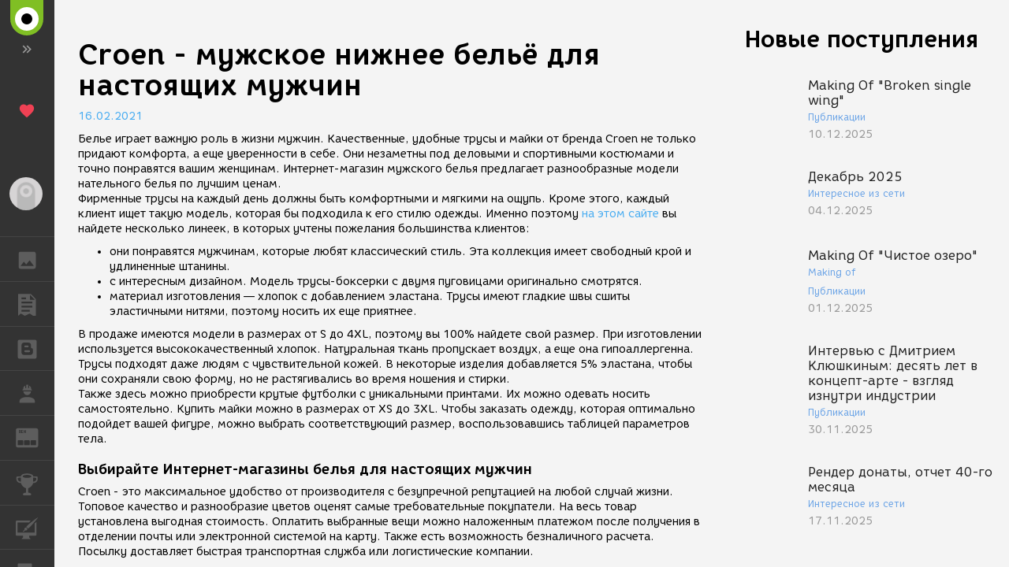

--- FILE ---
content_type: text/html; charset=UTF-8
request_url: https://render.ru/pbooks/2021-02-16?id=8341
body_size: 4520
content:
<!DOCTYPE html>
<html ng-app="render" ng-controller="RenderCtrl as render" lang="ru">
<head>
    <meta name="viewport" content="width=device-width, initial-scale=1.0, maximum-scale=1.0, user-scalable=no">
    <meta http-equiv="content-type" content="text/html; charset=utf-8"/>
    <title ng-bind="($title ? $title : i18n.global.Title)">Сroen - мужское нижнее бельё для настоящих мужчин</title>
    <meta name="yandex-verification" content="5d83205f65099224" />
    <meta name="yandex-verification" content="c1bdb1aa5999656c" />
    <meta name="google-site-verification" content="RlWodvcgSqEG2IhzKqohcL6naHO5iwunZa9reFuFTOg" />
    <meta name="google-site-verification" content="-t-pNqkeho3ARLXYG2Kx9s0tkM9HnnWydYLV3FY6TfY" />
    <meta name="p:domain_verify" content="a6fadb24dd39e9122a2b1f0a272dd720" />
    <!-- Google Tag Manager -->
    <script>
        (function(w,d,s,l,i){w[l]=w[l]||[];w[l].push({'gtm.start':
            new Date().getTime(),event:'gtm.js'});var f=d.getElementsByTagName(s)[0],
            j=d.createElement(s),dl=l!='dataLayer'?'&l='+l:'';j.async=true;j.src=
            'https://www.googletagmanager.com/gtm.js?id='+i+dl;f.parentNode.insertBefore(j,f);
        })(window,document,'script','dataLayer','GTM-54PMF2W');
    </script>
    <!-- End Google Tag Manager -->

    <!-- Global site tag (gtag.js) - Google Analytics -->
    <script async src="https://www.googletagmanager.com/gtag/js?id=G-12T9QEZDH2"></script>
    <script>
        window.dataLayer = window.dataLayer || [];
        function gtag(){dataLayer.push(arguments);}
        gtag('js', new Date());
        gtag('config', 'G-12T9QEZDH2', {'cookie_domain': '.render.ru'});
    </script>
    <!-- End Global site tag (gtag.js) - Google Analytics -->

    <!-- Yandex.Metrika counter -->
    <script type="text/javascript" >
        (function (d, w, c) {
            (w[c] = w[c] || []).push(function() {
                try {
                    w.yaCounter25114673 = new Ya.Metrika({
                        id:25114673,
                        clickmap:true,
                        trackLinks:true,
                        accurateTrackBounce:true,
                        trackHash:true
                    });
                } catch(e) { }
            });

            var n = d.getElementsByTagName("script")[0],
                s = d.createElement("script"),
                f = function () { n.parentNode.insertBefore(s, n); };
            s.type = "text/javascript";
            s.async = true;
            s.src = "https://cdn.jsdelivr.net/npm/yandex-metrica-watch/watch.js";

            if (w.opera == "[object Opera]") {
                d.addEventListener("DOMContentLoaded", f, false);
            } else { f(); }
        })(document, window, "yandex_metrika_callbacks");
    </script>
    <!-- /Yandex.Metrika counter -->

    <!-- Rating@Mail.ru counter -->
    <script type="text/javascript">
        var _tmr = window._tmr || (window._tmr = []);
        _tmr.push({id: "43010", type: "pageView", start: (new Date()).getTime()});
        (function (d, w, id) {
            if (d.getElementById(id)) return;
            var ts = d.createElement("script"); ts.type = "text/javascript"; ts.async = true; ts.id = id;
            ts.src = (d.location.protocol == "https:" ? "https:" : "http:") + "//top-fwz1.mail.ru/js/code.js";
            var f = function () {var s = d.getElementsByTagName("script")[0]; s.parentNode.insertBefore(ts, s);};
            if (w.opera == "[object Opera]") { d.addEventListener("DOMContentLoaded", f, false); } else { f(); }
        })(document, window, "topmailru-code");
    </script>
    <!-- //Rating@Mail.ru counter -->

    <meta name="twitter:card" content="summary" />
    <meta name="twitter:site" content="@renderRu" />
    <meta property="og:locale" content="ru_RU" />
    <meta property="og:site_name" content="RENDER.RU" />
    <meta property="og:title" content="Сroen - мужское нижнее бельё для настоящих мужчин" />
    <meta property="og:description" content="" />
    <meta property="og:image" content="https://render.ru/f/render/images/logo_up.png" />

    <script type="text/javascript">
        var AppParams = {
            render: {
                lang_domain: {
                    '*': 'renderu.com',
                    'ru': 'render.ru'
                },
                breadcrumbs: [],
                oauth : {
                    'facebook': '1698969840337248',
                    'google': '684187944552-h8gbfioh06h4kvs9q760qrjiss1l66ai.apps.googleusercontent.com',
                    'vk': '5082788'
                },
                recaptcha: '6Ld4xWsUAAAAAHhrrWq6zVl5wd1S6HaneASDImvz'
            },
            core  : {
                frontend  : '2.39.13',
                api_url   : '/ru/',
                lang      : 'ru',
                storage   : 'https://st.render.ru'
            }
        };

    </script>

    <link rel="icon" type="image/vnd.microsoft.icon" href="/favicon.ico" />
    <link rel="stylesheet" href="/f/css/mdi/css/materialdesignicons.min.css?v=3.0.39">

    <script src="/f/xen/libs.js?v=2.39.13"></script>
    <script src="/f/js/packery.pkgd.min.js"></script>


        <link rel="stylesheet" href="/f/js/redactor/redactor.css" type="text/css" media="all"/>
    <script src="/f/js/redactor/redactor.js?v=10.2.6.5"></script>
    <script src="/f/js/redactor/lang/ru.js"></script>
    <script src="/f/js/redactor/plugins/video/video.js?v=0.2"></script>
    <script src="/f/js/redactor/plugins/fontcolor/fontcolor.js"></script>
    <script src="/f/js/redactor/plugins/fullscreen/fullscreen.js"></script>
    <script src="/f/js/rendermanager.js?v=0.2"></script>


        <script src="/f/xen/index.js?v=2.39.13"></script>
    <script src="/f/render/default/ru.render.templates.js?v=2.39.13"></script>
    <link rel="stylesheet" href="/f/xen/index.css?v=2.39.13">

    <script src="https://www.google.com/recaptcha/api.js?render=explicit" async defer></script>

    <base href="/">
</head>

<body class="b-page b-page__body" scrollchanger ui-view="body" autoscroll>
<nav style="visibility:hidden">
    <a href="section">Блоги</a>
    <a href="news">Новости</a>
    <a href="section/8">Уроки</a>
    <a href="vacancy/search">Вакансии</a>
    <a href="freelance/search">Сеть аутсорсинга. Фриланс объявления.</a>
    <a href="gallery">ГАЛЕРЕЯ</a>
    <a href="gallery/28">ГАЛЕРЕЯ 2D Арт</a>
    <a href="gallery/1">ГАЛЕРЕЯ 3D Художественная</a>
    <a href="gallery/2">ГАЛЕРЕЯ 3D Архитектура</a>
    <a href="gallery/59">ГАЛЕРЕЯ Видео</a>
</nav>
<div class="pbooks">
<h1>Сroen - мужское нижнее бельё для настоящих мужчин</h1>
<p>16.02.2021</p>
<div><p><span data-num="0">Белье</span> играет важную роль в жизни мужчин. Качественные, удобные трусы и майки от бренда <span data-num="1">Сroen</span> не только придают комфорта, а еще уверенности в себе. Они незаметны под деловыми и спортивными костюмами и точно понравятся вашим женщинам. Интернет-магазин мужского белья предлагает разнообразные модели нательного белья по лучшим ценам.<br>Фирменные трусы на каждый день должны быть комфортными и мягкими на ощупь. Кроме этого, каждый клиент ищет такую модель, которая бы подходила к его стилю одежды. Именно поэтому <a href="https://www.croen.ru/">на этом сайте</a> вы найдете несколько линеек, в <span data-num="2">которых учтены пожелания большинства клиентов:</span></p><ul><li><span data-num="2">они понравятся мужчинам, которые</span> любят классический стиль. Эта коллекция имеет свободный крой и удлиненные штанины.</li><li>с интересным дизайном. Модель трусы-боксерки с двумя пуговицами оригинально смотрятся.</li><li>материал изготовления — хлопок с добавлением эластана. Трусы имеют гладкие швы сшиты эластичными нитями, поэтому носить их еще приятнее.</li></ul><p>В продаже имеются модели в размерах от S до 4XL, поэтому вы 100% найдете свой размер. При изготовлении используется высококачественный хлопок. Натуральная ткань пропускает воздух, а еще она гипоаллергенна. Трусы подходят даже людям с чувствительной кожей. В некоторые изделия добавляется 5% эластана, чтобы они сохраняли свою форму, но не растягивались во время ношения и стирки.<br>Также здесь можно приобрести крутые футболки с уникальными принтами. Их можно одевать носить самостоятельно. Купить майки можно в размерах от XS до 3XL. Чтобы заказать одежду, которая оптимально подойдет вашей фигуре, можно выбрать соответствующий размер, воспользовавшись таблицей параметров тела.</p><h2>Выбирайте Интернет-магазины белья для настоящих мужчин</h2><p><span data-num="3">Сroen</span> - это максимальное удобство от производителя с безупречной репутацией на любой случай жизни. Топовое качество и разнообразие цветов оценят самые требовательные покупатели. На весь товар установлена выгодная стоимость. Оплатить выбранные вещи можно наложенным платежом после получения в отделении почты или электронной системой на карту. Также есть возможность безналичного расчета. Посылку доставляет быстрая транспортная служба или логистические компании.</p></div>
</div>
<div itemscope itemtype="http://schema.org/Organization" style="visibility:hidden" >
    <div itemprop="name">RENDER.RU</div>
    <a itemprop="url" href="https://render.ru/">https://render.ru/</a>
    <ul>
        <li><a itemprop="sameAS" href="https://t.me/render_ru" target="_blank">telegram</a></li>
<!--        <li><a itemprop="sameAS" href="https://www.facebook.com/Render.ru/" target="_blank">facebook</a></li>
        <li><a itemprop="sameAS" href="https://twitter.com/renderRu" target="_blank">twitter</a></li>
-->        <li><a itemprop="sameAS" href="https://vk.com/render_ru" target="_blank">VK</a></li>
    </ul>
</div>
</body>
</html>


--- FILE ---
content_type: application/javascript
request_url: https://render.ru/f/js/rendermanager.js?v=0.2
body_size: 603
content:
(function ($) {
    $.Redactor.prototype.rendermanager = function () {
        return {
            init  : function () {
                var button = this.button.addAfter('image', 'image', this.lang.get('image'));
                this.button.addCallback(button, this.rendermanager.show);
            },
            show  : function () {
                var vm = this.rendermanager;

                var file_manager = $('<file-manager fm-select="file_manager_select" style="max-height: 400px;overflow-y: scroll;display: block;"></file-manager>');
                file_manager.attr('fm-options', JSON.stringify(this.opts.rendermanagerOptions || {}));
                this.modal.addTemplate('image', file_manager);

                this.modal.load('image', this.lang.get('image'), 700);
                this.selection.save();
                this.modal.show();

                angular.element(file_manager).injector().invoke(function ($compile) {
                    var scope = file_manager.scope();
                    scope.file_manager_select = vm.insert;
                    $compile(file_manager)(scope);
                    scope.$apply();
                });

            },
            insert: function (image) {
                this.image.insert('<a href="' + image.path + '" target="_blank"><img src="' + image.path.replace(/image\/(\d+)/, 'image/1200x/$1') + '" alt="' + image.name + '"></a>');
            }
        };
    };
})(jQuery);


--- FILE ---
content_type: application/javascript
request_url: https://render.ru/f/js/redactor/plugins/fontcolor/fontcolor.js
body_size: 1090
content:
(function($)
{
	$.Redactor.prototype.fontcolor = function()
	{
		return {
			init: function()
			{
				var colors = [
					'#ffffff', '#000000', '#eeece1', '#1f497d', '#4f81bd', '#c0504d', '#9bbb59', '#8064a2', '#4bacc6', '#f79646', '#ffff00',
					'#f2f2f2', '#7f7f7f', '#ddd9c3', '#c6d9f0', '#dbe5f1', '#f2dcdb', '#ebf1dd', '#e5e0ec', '#dbeef3', '#fdeada', '#fff2ca',
					'#d8d8d8', '#595959', '#c4bd97', '#8db3e2', '#b8cce4', '#e5b9b7', '#d7e3bc', '#ccc1d9', '#b7dde8', '#fbd5b5', '#ffe694',
					'#bfbfbf', '#3f3f3f', '#938953', '#548dd4', '#95b3d7', '#d99694', '#c3d69b', '#b2a2c7', '#b7dde8', '#fac08f', '#f2c314',
					'#a5a5a5', '#262626', '#494429', '#17365d', '#366092', '#953734', '#76923c', '#5f497a', '#92cddc', '#e36c09', '#c09100',
					'#7f7f7f', '#0c0c0c', '#1d1b10', '#0f243e', '#244061', '#632423', '#4f6128', '#3f3151', '#31859b',  '#974806', '#7f6000'
				];

				var buttons = ['fontcolor', 'backcolor'];

				for (var i = 0; i < 2; i++)
				{
					var name = buttons[i];

					var button = this.button.add(name, this.lang.get(name));
					var $dropdown = this.button.addDropdown(button);

					$dropdown.width(242);
					this.fontcolor.buildPicker($dropdown, name, colors);

				}
			},
			buildPicker: function($dropdown, name, colors)
			{
				var rule = (name == 'backcolor') ? 'background-color' : 'color';

				var len = colors.length;
				var self = this;
				var func = function(e)
				{
					e.preventDefault();
					self.fontcolor.set($(this).data('rule'), $(this).attr('rel'));
				};

				for (var z = 0; z < len; z++)
				{
					var color = colors[z];

					var $swatch = $('<a rel="' + color + '" data-rule="' + rule +'" href="#" style="float: left; font-size: 0; border: 2px solid #fff; padding: 0; margin: 0; width: 22px; height: 22px;"></a>');
					$swatch.css('background-color', color);
					$swatch.on('click', func);

					$dropdown.append($swatch);
				}

				var $elNone = $('<a href="#" style="display: block; clear: both; padding: 5px; font-size: 12px; line-height: 1;"></a>').html(this.lang.get('none'));
				$elNone.on('click', $.proxy(function(e)
				{
					e.preventDefault();
					this.fontcolor.remove(rule);

				}, this));

				$dropdown.append($elNone);
			},
			set: function(rule, type)
			{
				this.inline.format('span', 'style', rule + ': ' + type + ';');
			},
			remove: function(rule)
			{
				this.inline.removeStyleRule(rule);
			}
		};
	};
})(jQuery);

--- FILE ---
content_type: text/plain
request_url: https://www.google-analytics.com/j/collect?v=1&_v=j102&a=228217299&t=pageview&_s=1&dl=https%3A%2F%2Frender.ru%2Fpbooks%2F2021-02-16%3Fid%3D8341&ul=en-us%40posix&dt=%D0%9A%D0%BE%D0%BC%D0%BF%D1%8C%D1%8E%D1%82%D0%B5%D1%80%D0%BD%D0%B0%D1%8F%20%D0%B3%D1%80%D0%B0%D1%84%D0%B8%D0%BA%D0%B0%20%D0%B8%20%D0%B0%D0%BD%D0%B8%D0%BC%D0%B0%D1%86%D0%B8%D1%8F%20-%20Render.ru&sr=1280x720&vp=1280x720&_u=YCDAiEABBAAAACAAI~&jid=1413196269&gjid=752166883&cid=1002396979.1765410524&tid=UA-100349084-1&_gid=1538805561.1765410526&_slc=1&gtm=45He5c92n8154PMF2Wv76993317za200zd76993317&gcd=13l3l3l3l1l1&dma=0&tag_exp=103116026~103200004~104527907~104528500~104684208~104684211~105391253~115583767~115938466~115938469~116184927~116184929~116217636~116217638~116251938~116251940&z=371590737
body_size: -559
content:
2,cG-7YX7C6BBHC

--- FILE ---
content_type: application/javascript
request_url: https://render.ru/f/xen/libs.js?v=2.39.13
body_size: 249052
content:
(function(){function r(e,n,t){function o(i,f){if(!n[i]){if(!e[i]){var c="function"==typeof require&&require;if(!f&&c)return c(i,!0);if(u)return u(i,!0);var a=new Error("Cannot find module '"+i+"'");throw a.code="MODULE_NOT_FOUND",a}var p=n[i]={exports:{}};e[i][0].call(p.exports,function(r){var n=e[i][1][r];return o(n||r)},p,p.exports,r,e,n,t)}return n[i].exports}for(var u="function"==typeof require&&require,i=0;i<t.length;i++)o(t[i]);return o}return r})()({1:[function(require,module,exports){
angular.module("ui.bootstrap",["ui.bootstrap.tpls","ui.bootstrap.collapse","ui.bootstrap.tabindex","ui.bootstrap.accordion","ui.bootstrap.alert","ui.bootstrap.buttons","ui.bootstrap.carousel","ui.bootstrap.dateparser","ui.bootstrap.isClass","ui.bootstrap.datepicker","ui.bootstrap.position","ui.bootstrap.datepickerPopup","ui.bootstrap.debounce","ui.bootstrap.multiMap","ui.bootstrap.dropdown","ui.bootstrap.stackedMap","ui.bootstrap.modal","ui.bootstrap.paging","ui.bootstrap.pager","ui.bootstrap.pagination","ui.bootstrap.tooltip","ui.bootstrap.popover","ui.bootstrap.progressbar","ui.bootstrap.rating","ui.bootstrap.tabs","ui.bootstrap.timepicker","ui.bootstrap.typeahead"]),angular.module("ui.bootstrap.tpls",["uib/template/accordion/accordion-group.html","uib/template/accordion/accordion.html","uib/template/alert/alert.html","uib/template/carousel/carousel.html","uib/template/carousel/slide.html","uib/template/datepicker/datepicker.html","uib/template/datepicker/day.html","uib/template/datepicker/month.html","uib/template/datepicker/year.html","uib/template/datepickerPopup/popup.html","uib/template/modal/window.html","uib/template/pager/pager.html","uib/template/pagination/pagination.html","uib/template/tooltip/tooltip-html-popup.html","uib/template/tooltip/tooltip-popup.html","uib/template/tooltip/tooltip-template-popup.html","uib/template/popover/popover-html.html","uib/template/popover/popover-template.html","uib/template/popover/popover.html","uib/template/progressbar/bar.html","uib/template/progressbar/progress.html","uib/template/progressbar/progressbar.html","uib/template/rating/rating.html","uib/template/tabs/tab.html","uib/template/tabs/tabset.html","uib/template/timepicker/timepicker.html","uib/template/typeahead/typeahead-match.html","uib/template/typeahead/typeahead-popup.html"]),angular.module("ui.bootstrap.collapse",[]).directive("uibCollapse",["$animate","$q","$parse","$injector",function(e,t,n,a){var i=a.has("$animateCss")?a.get("$animateCss"):null;return{link:function(a,o,r){function l(e){return g?{width:e.scrollWidth+"px"}:{height:e.scrollHeight+"px"}}function s(){o.hasClass("collapse")&&o.hasClass("in")||t.resolve(d(a)).then(function(){o.removeClass("collapse").addClass("collapsing").attr("aria-expanded",!0).attr("aria-hidden",!1),i?i(o,{addClass:"in",easing:"ease",css:{overflow:"hidden"},to:l(o[0])}).start().finally(u):e.addClass(o,"in",{css:{overflow:"hidden"},to:l(o[0])}).then(u)},angular.noop)}function u(){o.removeClass("collapsing").addClass("collapse").css(b),m(a)}function p(){if(!o.hasClass("collapse")&&!o.hasClass("in"))return c();t.resolve(f(a)).then(function(){o.css(l(o[0])).removeClass("collapse").addClass("collapsing").attr("aria-expanded",!1).attr("aria-hidden",!0),i?i(o,{removeClass:"in",to:v}).start().finally(c):e.removeClass(o,"in",{to:v}).then(c)},angular.noop)}function c(){o.css(v),o.removeClass("collapsing").addClass("collapse"),h(a)}var d=n(r.expanding),m=n(r.expanded),f=n(r.collapsing),h=n(r.collapsed),g=!1,b={},v={};!function(){g=!!("horizontal"in r),g?(b={width:""},v={width:"0"}):(b={height:""},v={height:"0"}),a.$eval(r.uibCollapse)||o.addClass("in").addClass("collapse").attr("aria-expanded",!0).attr("aria-hidden",!1).css(b)}(),a.$watch(r.uibCollapse,function(e){e?p():s()})}}}]),angular.module("ui.bootstrap.tabindex",[]).directive("uibTabindexToggle",function(){return{restrict:"A",link:function(e,t,n){n.$observe("disabled",function(e){n.$set("tabindex",e?-1:null)})}}}),angular.module("ui.bootstrap.accordion",["ui.bootstrap.collapse","ui.bootstrap.tabindex"]).constant("uibAccordionConfig",{closeOthers:!0}).controller("UibAccordionController",["$scope","$attrs","uibAccordionConfig",function(e,t,n){this.groups=[],this.closeOthers=function(a){(angular.isDefined(t.closeOthers)?e.$eval(t.closeOthers):n.closeOthers)&&angular.forEach(this.groups,function(e){e!==a&&(e.isOpen=!1)})},this.addGroup=function(e){var t=this;this.groups.push(e),e.$on("$destroy",function(n){t.removeGroup(e)})},this.removeGroup=function(e){var t=this.groups.indexOf(e);-1!==t&&this.groups.splice(t,1)}}]).directive("uibAccordion",function(){return{controller:"UibAccordionController",controllerAs:"accordion",transclude:!0,templateUrl:function(e,t){return t.templateUrl||"uib/template/accordion/accordion.html"}}}).directive("uibAccordionGroup",function(){return{require:"^uibAccordion",transclude:!0,restrict:"A",templateUrl:function(e,t){return t.templateUrl||"uib/template/accordion/accordion-group.html"},scope:{heading:"@",panelClass:"@?",isOpen:"=?",isDisabled:"=?"},controller:function(){this.setHeading=function(e){this.heading=e}},link:function(e,t,n,a){t.addClass("panel"),a.addGroup(e),e.openClass=n.openClass||"panel-open",e.panelClass=n.panelClass||"panel-default",e.$watch("isOpen",function(n){t.toggleClass(e.openClass,!!n),n&&a.closeOthers(e)}),e.toggleOpen=function(t){e.isDisabled||t&&32!==t.which||(e.isOpen=!e.isOpen)};var i="accordiongroup-"+e.$id+"-"+Math.floor(1e4*Math.random());e.headingId=i+"-tab",e.panelId=i+"-panel"}}}).directive("uibAccordionHeading",function(){return{transclude:!0,template:"",replace:!0,require:"^uibAccordionGroup",link:function(e,t,n,a,i){a.setHeading(i(e,angular.noop))}}}).directive("uibAccordionTransclude",function(){return{require:"^uibAccordionGroup",link:function(e,t,n,a){e.$watch(function(){return a[n.uibAccordionTransclude]},function(e){if(e){var n=angular.element(t[0].querySelector("uib-accordion-header,data-uib-accordion-header,x-uib-accordion-header,uib\\:accordion-header,[uib-accordion-header],[data-uib-accordion-header],[x-uib-accordion-header]"));n.html(""),n.append(e)}})}}}),angular.module("ui.bootstrap.alert",[]).controller("UibAlertController",["$scope","$element","$attrs","$interpolate","$timeout",function(e,t,n,a,i){e.closeable=!!n.close,t.addClass("alert"),n.$set("role","alert"),e.closeable&&t.addClass("alert-dismissible");var o=angular.isDefined(n.dismissOnTimeout)?a(n.dismissOnTimeout)(e.$parent):null;o&&i(function(){e.close()},parseInt(o,10))}]).directive("uibAlert",function(){return{controller:"UibAlertController",controllerAs:"alert",restrict:"A",templateUrl:function(e,t){return t.templateUrl||"uib/template/alert/alert.html"},transclude:!0,scope:{close:"&"}}}),angular.module("ui.bootstrap.buttons",[]).constant("uibButtonConfig",{activeClass:"active",toggleEvent:"click"}).controller("UibButtonsController",["uibButtonConfig",function(e){this.activeClass=e.activeClass||"active",this.toggleEvent=e.toggleEvent||"click"}]).directive("uibBtnRadio",["$parse",function(e){return{require:["uibBtnRadio","ngModel"],controller:"UibButtonsController",controllerAs:"buttons",link:function(t,n,a,i){var o=i[0],r=i[1],l=e(a.uibUncheckable);n.find("input").css({display:"none"}),r.$render=function(){n.toggleClass(o.activeClass,angular.equals(r.$modelValue,t.$eval(a.uibBtnRadio)))},n.on(o.toggleEvent,function(){if(!a.disabled){var e=n.hasClass(o.activeClass);e&&!angular.isDefined(a.uncheckable)||t.$apply(function(){r.$setViewValue(e?null:t.$eval(a.uibBtnRadio)),r.$render()})}}),a.uibUncheckable&&t.$watch(l,function(e){a.$set("uncheckable",e?"":void 0)})}}}]).directive("uibBtnCheckbox",function(){return{require:["uibBtnCheckbox","ngModel"],controller:"UibButtonsController",controllerAs:"button",link:function(e,t,n,a){function i(){return r(n.btnCheckboxTrue,!0)}function o(){return r(n.btnCheckboxFalse,!1)}function r(t,n){return angular.isDefined(t)?e.$eval(t):n}var l=a[0],s=a[1];t.find("input").css({display:"none"}),s.$render=function(){t.toggleClass(l.activeClass,angular.equals(s.$modelValue,i()))},t.on(l.toggleEvent,function(){n.disabled||e.$apply(function(){s.$setViewValue(t.hasClass(l.activeClass)?o():i()),s.$render()})})}}}),angular.module("ui.bootstrap.carousel",[]).controller("UibCarouselController",["$scope","$element","$interval","$timeout","$animate",function(e,t,n,a,i){function o(e){for(var t=0;t<h.length;t++)h[t].slide.active=t===e}function r(n,a,r){if(!v){if(angular.extend(n,{direction:r}),angular.extend(h[b].slide||{},{direction:r}),i.enabled(t)&&!e.$currentTransition&&h[a].element&&f.slides.length>1){h[a].element.data(g,n.direction);var l=f.getCurrentIndex();angular.isNumber(l)&&h[l].element&&h[l].element.data(g,n.direction),e.$currentTransition=!0,i.on("addClass",h[a].element,function(t,n){"close"===n&&(e.$currentTransition=null,i.off("addClass",t))})}e.active=n.index,b=n.index,o(a),p()}}function l(e){for(var t=0;t<h.length;t++)if(h[t].slide===e)return t}function s(){d&&(n.cancel(d),d=null)}function u(t){t.length||(e.$currentTransition=null)}function p(){s();var t=+e.interval;!isNaN(t)&&t>0&&(d=n(c,t))}function c(){var t=+e.interval;m&&!isNaN(t)&&t>0&&h.length?e.next():e.pause()}var d,m,f=this,h=f.slides=e.slides=[],g="uib-slideDirection",b=e.active,v=!1;t.addClass("carousel"),f.addSlide=function(t,n){h.push({slide:t,element:n}),h.sort(function(e,t){return+e.slide.index-+t.slide.index}),(t.index===e.active||1===h.length&&!angular.isNumber(e.active))&&(e.$currentTransition&&(e.$currentTransition=null),b=t.index,e.active=t.index,o(b),f.select(h[l(t)]),1===h.length&&e.play())},f.getCurrentIndex=function(){for(var e=0;e<h.length;e++)if(h[e].slide.index===b)return e},f.next=e.next=function(){var t=(f.getCurrentIndex()+1)%h.length;return 0===t&&e.noWrap()?void e.pause():f.select(h[t],"next")},f.prev=e.prev=function(){var t=f.getCurrentIndex()-1<0?h.length-1:f.getCurrentIndex()-1;return e.noWrap()&&t===h.length-1?void e.pause():f.select(h[t],"prev")},f.removeSlide=function(t){var n=l(t);h.splice(n,1),h.length>0&&b===n?n>=h.length?(b=h.length-1,e.active=b,o(b),f.select(h[h.length-1])):(b=n,e.active=b,o(b),f.select(h[n])):b>n&&(b--,e.active=b),0===h.length&&(b=null,e.active=null)},f.select=e.select=function(t,n){var a=l(t.slide);void 0===n&&(n=a>f.getCurrentIndex()?"next":"prev"),t.slide.index===b||e.$currentTransition||r(t.slide,a,n)},e.indexOfSlide=function(e){return+e.slide.index},e.isActive=function(t){return e.active===t.slide.index},e.isPrevDisabled=function(){return 0===e.active&&e.noWrap()},e.isNextDisabled=function(){return e.active===h.length-1&&e.noWrap()},e.pause=function(){e.noPause||(m=!1,s())},e.play=function(){m||(m=!0,p())},t.on("mouseenter",e.pause),t.on("mouseleave",e.play),e.$on("$destroy",function(){v=!0,s()}),e.$watch("noTransition",function(e){i.enabled(t,!e)}),e.$watch("interval",p),e.$watchCollection("slides",u),e.$watch("active",function(e){if(angular.isNumber(e)&&b!==e){for(var t=0;t<h.length;t++)if(h[t].slide.index===e){e=t;break}h[e]&&(o(e),f.select(h[e]),b=e)}})}]).directive("uibCarousel",function(){return{transclude:!0,controller:"UibCarouselController",controllerAs:"carousel",restrict:"A",templateUrl:function(e,t){return t.templateUrl||"uib/template/carousel/carousel.html"},scope:{active:"=",interval:"=",noTransition:"=",noPause:"=",noWrap:"&"}}}).directive("uibSlide",["$animate",function(e){return{require:"^uibCarousel",restrict:"A",transclude:!0,templateUrl:function(e,t){return t.templateUrl||"uib/template/carousel/slide.html"},scope:{actual:"=?",index:"=?"},link:function(t,n,a,i){n.addClass("item"),i.addSlide(t,n),t.$on("$destroy",function(){i.removeSlide(t)}),t.$watch("active",function(t){e[t?"addClass":"removeClass"](n,"active")})}}}]).animation(".item",["$animateCss",function(e){function t(e,t,n){e.removeClass(t),n&&n()}return{beforeAddClass:function(n,a,i){if("active"===a){var o=!1,r=n.data("uib-slideDirection"),l="next"===r?"left":"right",s=t.bind(this,n,l+" "+r,i);return n.addClass(r),e(n,{addClass:l}).start().done(s),function(){o=!0}}i()},beforeRemoveClass:function(n,a,i){if("active"===a){var o=!1,r=n.data("uib-slideDirection"),l="next"===r?"left":"right",s=t.bind(this,n,l,i);return e(n,{addClass:l}).start().done(s),function(){o=!0}}i()}}}]),angular.module("ui.bootstrap.dateparser",[]).service("uibDateParser",["$log","$locale","dateFilter","orderByFilter","filterFilter",function(e,t,n,a,i){function o(e){return i(v,{key:e},!0)[0]}function r(e){var t=[],n=e.split(""),i=e.indexOf("'");if(i>-1){var o=!1;e=e.split("");for(var r=i;r<e.length;r++)o?("'"===e[r]&&(r+1<e.length&&"'"===e[r+1]?(e[r+1]="$",n[r+1]=""):(n[r]="",o=!1)),e[r]="$"):"'"===e[r]&&(e[r]="$",n[r]="",o=!0);e=e.join("")}return angular.forEach(v,function(a){var i=e.indexOf(a.key);if(i>-1){e=e.split(""),n[i]="("+a.regex+")",e[i]="$";for(var o=i+1,r=i+a.key.length;o<r;o++)n[o]="",e[o]="$";e=e.join(""),t.push({index:i,key:a.key,apply:a.apply,matcher:a.regex})}}),{regex:new RegExp("^"+n.join("")+"$"),map:a(t,"index")}}function l(e){for(var t,n,a=[],i=0;i<e.length;)if(angular.isNumber(n)){if("'"===e.charAt(i))(i+1>=e.length||"'"!==e.charAt(i+1))&&(a.push(s(e,n,i)),n=null);else if(i===e.length)for(;n<e.length;)t=u(e,n),a.push(t),n=t.endIdx;i++}else"'"!==e.charAt(i)?(t=u(e,i),a.push(t.parser),i=t.endIdx):(n=i,i++);return a}function s(e,t,n){return function(){return e.substr(t+1,n-t-1)}}function u(e,t){for(var n=e.substr(t),a=0;a<v.length;a++)if(new RegExp("^"+v[a].key).test(n)){var i=v[a];return{endIdx:t+i.key.length,parser:i.formatter}}return{endIdx:t+1,parser:function(){return n.charAt(0)}}}function p(e,t,n){return!(n<1)&&(1===t&&n>28?29===n&&(e%4==0&&e%100!=0||e%400==0):3!==t&&5!==t&&8!==t&&10!==t||n<31)}function c(e){return parseInt(e,10)}function d(e,t){return e&&t?g(e,t):e}function m(e,t){return e&&t?g(e,t,!0):e}function f(e,t){e=e.replace(/:/g,"");var n=Date.parse("Jan 01, 1970 00:00:00 "+e)/6e4;return isNaN(n)?t:n}function h(e,t){return e=new Date(e.getTime()),e.setMinutes(e.getMinutes()+t),e}function g(e,t,n){n=n?-1:1;var a=e.getTimezoneOffset();return h(e,n*(f(t,a)-a))}var b,v;this.init=function(){b=t.id,this.parsers={},this.formatters={},v=[{key:"yyyy",regex:"\\d{4}",apply:function(e){this.year=+e},formatter:function(e){var t=new Date;return t.setFullYear(Math.abs(e.getFullYear())),n(t,"yyyy")}},{key:"yy",regex:"\\d{2}",apply:function(e){e=+e,this.year=e<69?e+2e3:e+1900},formatter:function(e){var t=new Date;return t.setFullYear(Math.abs(e.getFullYear())),n(t,"yy")}},{key:"y",regex:"\\d{1,4}",apply:function(e){this.year=+e},formatter:function(e){var t=new Date;return t.setFullYear(Math.abs(e.getFullYear())),n(t,"y")}},{key:"M!",regex:"0?[1-9]|1[0-2]",apply:function(e){this.month=e-1},formatter:function(e){return/^[0-9]$/.test(e.getMonth())?n(e,"MM"):n(e,"M")}},{key:"MMMM",regex:t.DATETIME_FORMATS.MONTH.join("|"),apply:function(e){this.month=t.DATETIME_FORMATS.MONTH.indexOf(e)},formatter:function(e){return n(e,"MMMM")}},{key:"MMM",regex:t.DATETIME_FORMATS.SHORTMONTH.join("|"),apply:function(e){this.month=t.DATETIME_FORMATS.SHORTMONTH.indexOf(e)},formatter:function(e){return n(e,"MMM")}},{key:"MM",regex:"0[1-9]|1[0-2]",apply:function(e){this.month=e-1},formatter:function(e){return n(e,"MM")}},{key:"M",regex:"[1-9]|1[0-2]",apply:function(e){this.month=e-1},formatter:function(e){return n(e,"M")}},{key:"d!",regex:"[0-2]?[0-9]{1}|3[0-1]{1}",apply:function(e){this.date=+e},formatter:function(e){return/^[1-9]$/.test(e.getDate())?n(e,"dd"):n(e,"d")}},{key:"dd",regex:"[0-2][0-9]{1}|3[0-1]{1}",apply:function(e){this.date=+e},formatter:function(e){return n(e,"dd")}},{key:"d",regex:"[1-2]?[0-9]{1}|3[0-1]{1}",apply:function(e){this.date=+e},formatter:function(e){return n(e,"d")}},{key:"EEEE",regex:t.DATETIME_FORMATS.DAY.join("|"),formatter:function(e){return n(e,"EEEE")}},{key:"EEE",regex:t.DATETIME_FORMATS.SHORTDAY.join("|"),formatter:function(e){return n(e,"EEE")}},{key:"HH",regex:"(?:0|1)[0-9]|2[0-3]",apply:function(e){this.hours=+e},formatter:function(e){return n(e,"HH")}},{key:"hh",regex:"0[0-9]|1[0-2]",apply:function(e){this.hours=+e},formatter:function(e){return n(e,"hh")}},{key:"H",regex:"1?[0-9]|2[0-3]",apply:function(e){this.hours=+e},formatter:function(e){return n(e,"H")}},{key:"h",regex:"[0-9]|1[0-2]",apply:function(e){this.hours=+e},formatter:function(e){return n(e,"h")}},{key:"mm",regex:"[0-5][0-9]",apply:function(e){this.minutes=+e},formatter:function(e){return n(e,"mm")}},{key:"m",regex:"[0-9]|[1-5][0-9]",apply:function(e){this.minutes=+e},formatter:function(e){return n(e,"m")}},{key:"sss",regex:"[0-9][0-9][0-9]",apply:function(e){this.milliseconds=+e},formatter:function(e){return n(e,"sss")}},{key:"ss",regex:"[0-5][0-9]",apply:function(e){this.seconds=+e},formatter:function(e){return n(e,"ss")}},{key:"s",regex:"[0-9]|[1-5][0-9]",apply:function(e){this.seconds=+e},formatter:function(e){return n(e,"s")}},{key:"a",regex:t.DATETIME_FORMATS.AMPMS.join("|"),apply:function(e){12===this.hours&&(this.hours=0),"PM"===e&&(this.hours+=12)},formatter:function(e){return n(e,"a")}},{key:"Z",regex:"[+-]\\d{4}",apply:function(e){var t=e.match(/([+-])(\d{2})(\d{2})/),n=t[1],a=t[2],i=t[3];this.hours+=c(n+a),this.minutes+=c(n+i)},formatter:function(e){return n(e,"Z")}},{key:"ww",regex:"[0-4][0-9]|5[0-3]",formatter:function(e){return n(e,"ww")}},{key:"w",regex:"[0-9]|[1-4][0-9]|5[0-3]",formatter:function(e){return n(e,"w")}},{key:"GGGG",regex:t.DATETIME_FORMATS.ERANAMES.join("|").replace(/\s/g,"\\s"),formatter:function(e){return n(e,"GGGG")}},{key:"GGG",regex:t.DATETIME_FORMATS.ERAS.join("|"),formatter:function(e){return n(e,"GGG")}},{key:"GG",regex:t.DATETIME_FORMATS.ERAS.join("|"),formatter:function(e){return n(e,"GG")}},{key:"G",regex:t.DATETIME_FORMATS.ERAS.join("|"),formatter:function(e){return n(e,"G")}}],angular.version.major>=1&&angular.version.minor>4&&v.push({key:"LLLL",regex:t.DATETIME_FORMATS.STANDALONEMONTH.join("|"),apply:function(e){this.month=t.DATETIME_FORMATS.STANDALONEMONTH.indexOf(e)},formatter:function(e){return n(e,"LLLL")}})},this.init(),this.getParser=function(e){var t=o(e);return t&&t.apply||null},this.overrideParser=function(e,t){var n=o(e);n&&angular.isFunction(t)&&(this.parsers={},n.apply=t)}.bind(this),this.filter=function(e,n){return angular.isDate(e)&&!isNaN(e)&&n?(n=t.DATETIME_FORMATS[n]||n,t.id!==b&&this.init(),this.formatters[n]||(this.formatters[n]=l(n)),this.formatters[n].reduce(function(t,n){return t+n(e)},"")):""},this.parse=function(n,a,i){if(!angular.isString(n)||!a)return n;a=t.DATETIME_FORMATS[a]||a,a=a.replace(/[\\\^\$\*\+\?\|\[\]\(\)\.\{\}]/g,"\\$&"),t.id!==b&&this.init(),this.parsers[a]||(this.parsers[a]=r(a));var o=this.parsers[a],l=o.regex,s=o.map,u=n.match(l),c=!1;if(u&&u.length){var d,m;angular.isDate(i)&&!isNaN(i.getTime())?d={year:i.getFullYear(),month:i.getMonth(),date:i.getDate(),hours:i.getHours(),minutes:i.getMinutes(),seconds:i.getSeconds(),milliseconds:i.getMilliseconds()}:(i&&e.warn("dateparser:","baseDate is not a valid date"),d={year:1900,month:0,date:1,hours:0,minutes:0,seconds:0,milliseconds:0});for(var f=1,h=u.length;f<h;f++){var g=s[f-1];"Z"===g.matcher&&(c=!0),g.apply&&g.apply.call(d,u[f])}var v=c?Date.prototype.setUTCFullYear:Date.prototype.setFullYear,$=c?Date.prototype.setUTCHours:Date.prototype.setHours;return p(d.year,d.month,d.date)&&(!angular.isDate(i)||isNaN(i.getTime())||c?(m=new Date(0),v.call(m,d.year,d.month,d.date),$.call(m,d.hours||0,d.minutes||0,d.seconds||0,d.milliseconds||0)):(m=new Date(i),v.call(m,d.year,d.month,d.date),$.call(m,d.hours,d.minutes,d.seconds,d.milliseconds))),m}},this.toTimezone=d,this.fromTimezone=m,this.timezoneToOffset=f,this.addDateMinutes=h,this.convertTimezoneToLocal=g}]),angular.module("ui.bootstrap.isClass",[]).directive("uibIsClass",["$animate",function(e){var t=/^\s*([\s\S]+?)\s+for\s+([\s\S]+?)\s*$/;return{restrict:"A",compile:function(n,a){function i(e,t,n){l.push(e),s.push({scope:e,element:t}),m.forEach(function(t,n){o(t,e)}),e.$on("$destroy",r)}function o(n,a){var i=n.match(t),o=a.$eval(i[1]),r=i[2],l=u[n];if(!l){var p=function(t){var n=null;s.some(function(e){if(e.scope.$eval(c)===t)return n=e,!0}),l.lastActivated!==n&&(l.lastActivated&&e.removeClass(l.lastActivated.element,o),n&&e.addClass(n.element,o),l.lastActivated=n)};u[n]=l={lastActivated:null,scope:a,watchFn:p,compareWithExp:r,watcher:a.$watch(r,p)}}l.watchFn(a.$eval(r))}function r(e){var t=e.targetScope,n=l.indexOf(t);if(l.splice(n,1),s.splice(n,1),l.length){var a=l[0];angular.forEach(u,function(e){e.scope===t&&(e.watcher=a.$watch(e.compareWithExp,e.watchFn),e.scope=a)})}else u={}}var l=[],s=[],u={},p=a.uibIsClass.match(/^\s*([\s\S]+?)\s+on\s+([\s\S]+?)\s*$/),c=p[2],d=p[1],m=d.split(",");return i}}}]),angular.module("ui.bootstrap.datepicker",["ui.bootstrap.dateparser","ui.bootstrap.isClass"]).value("$datepickerSuppressError",!1).value("$datepickerLiteralWarning",!0).constant("uibDatepickerConfig",{datepickerMode:"day",formatDay:"dd",formatMonth:"MMMM",formatYear:"yyyy",formatDayHeader:"EEE",formatDayTitle:"MMMM yyyy",formatMonthTitle:"yyyy",maxDate:null,maxMode:"year",minDate:null,minMode:"day",monthColumns:3,ngModelOptions:{},shortcutPropagation:!1,showWeeks:!0,yearColumns:5,yearRows:4}).controller("UibDatepickerController",["$scope","$element","$attrs","$parse","$interpolate","$locale","$log","dateFilter","uibDatepickerConfig","$datepickerLiteralWarning","$datepickerSuppressError","uibDateParser",function(e,t,n,a,i,o,r,l,s,u,p,c){function d(t){e.datepickerMode=t,e.datepickerOptions.datepickerMode=t}function m(t){var n;if(angular.version.minor<6)n=t.$options||e.datepickerOptions.ngModelOptions||s.ngModelOptions||{},n.getOption=function(e){return n[e]};else{var a=t.$options.getOption("timezone")||(e.datepickerOptions.ngModelOptions?e.datepickerOptions.ngModelOptions.timezone:null)||(s.ngModelOptions?s.ngModelOptions.timezone:null);n=t.$options.createChild(s.ngModelOptions).createChild(e.datepickerOptions.ngModelOptions).createChild(t.$options).createChild({timezone:a})}return n}var f=this,h={$setViewValue:angular.noop},g={},b=[];t.addClass("uib-datepicker"),n.$set("role","application"),e.datepickerOptions||(e.datepickerOptions={}),this.modes=["day","month","year"],["customClass","dateDisabled","datepickerMode","formatDay","formatDayHeader","formatDayTitle","formatMonth","formatMonthTitle","formatYear","maxDate","maxMode","minDate","minMode","monthColumns","showWeeks","shortcutPropagation","startingDay","yearColumns","yearRows"].forEach(function(t){switch(t){case"customClass":case"dateDisabled":e[t]=e.datepickerOptions[t]||angular.noop;break;case"datepickerMode":e.datepickerMode=angular.isDefined(e.datepickerOptions.datepickerMode)?e.datepickerOptions.datepickerMode:s.datepickerMode;break;case"formatDay":case"formatDayHeader":case"formatDayTitle":case"formatMonth":case"formatMonthTitle":case"formatYear":f[t]=angular.isDefined(e.datepickerOptions[t])?i(e.datepickerOptions[t])(e.$parent):s[t];break;case"monthColumns":case"showWeeks":case"shortcutPropagation":case"yearColumns":case"yearRows":f[t]=angular.isDefined(e.datepickerOptions[t])?e.datepickerOptions[t]:s[t];break;case"startingDay":angular.isDefined(e.datepickerOptions.startingDay)?f.startingDay=e.datepickerOptions.startingDay:angular.isNumber(s.startingDay)?f.startingDay=s.startingDay:f.startingDay=(o.DATETIME_FORMATS.FIRSTDAYOFWEEK+8)%7;break;case"maxDate":case"minDate":e.$watch("datepickerOptions."+t,function(e){e?angular.isDate(e)?f[t]=c.fromTimezone(new Date(e),g.getOption("timezone")):(u&&r.warn("Literal date support has been deprecated, please switch to date object usage"),f[t]=new Date(l(e,"medium"))):f[t]=s[t]?c.fromTimezone(new Date(s[t]),g.getOption("timezone")):null,f.refreshView()});break;case"maxMode":case"minMode":e.datepickerOptions[t]?e.$watch(function(){return e.datepickerOptions[t]},function(n){f[t]=e[t]=angular.isDefined(n)?n:e.datepickerOptions[t],("minMode"===t&&f.modes.indexOf(e.datepickerOptions.datepickerMode)<f.modes.indexOf(f[t])||"maxMode"===t&&f.modes.indexOf(e.datepickerOptions.datepickerMode)>f.modes.indexOf(f[t]))&&(e.datepickerMode=f[t],e.datepickerOptions.datepickerMode=f[t])}):f[t]=e[t]=s[t]||null}}),e.uniqueId="datepicker-"+e.$id+"-"+Math.floor(1e4*Math.random()),e.disabled=angular.isDefined(n.disabled)||!1,angular.isDefined(n.ngDisabled)&&b.push(e.$parent.$watch(n.ngDisabled,function(t){e.disabled=t,f.refreshView()})),e.isActive=function(t){return 0===f.compare(t.date,f.activeDate)&&(e.activeDateId=t.uid,!0)},this.init=function(t){h=t,g=m(h),e.datepickerOptions.initDate?(f.activeDate=c.fromTimezone(e.datepickerOptions.initDate,g.getOption("timezone"))||new Date,e.$watch("datepickerOptions.initDate",function(e){e&&(h.$isEmpty(h.$modelValue)||h.$invalid)&&(f.activeDate=c.fromTimezone(e,g.getOption("timezone")),f.refreshView())})):f.activeDate=new Date;var n=h.$modelValue?new Date(h.$modelValue):new Date;this.activeDate=isNaN(n)?c.fromTimezone(new Date,g.getOption("timezone")):c.fromTimezone(n,g.getOption("timezone")),h.$render=function(){f.render()}},this.render=function(){if(h.$viewValue){var e=new Date(h.$viewValue);!isNaN(e)?this.activeDate=c.fromTimezone(e,g.getOption("timezone")):p||r.error('Datepicker directive: "ng-model" value must be a Date object')}this.refreshView()},this.refreshView=function(){if(this.element){e.selectedDt=null,this._refreshView(),e.activeDt&&(e.activeDateId=e.activeDt.uid);var t=h.$viewValue?new Date(h.$viewValue):null;t=c.fromTimezone(t,g.getOption("timezone")),h.$setValidity("dateDisabled",!t||this.element&&!this.isDisabled(t))}},this.createDateObject=function(t,n){var a=h.$viewValue?new Date(h.$viewValue):null;a=c.fromTimezone(a,g.getOption("timezone"));var i=new Date;i=c.fromTimezone(i,g.getOption("timezone"));var o=this.compare(t,i),r={date:t,label:c.filter(t,n),selected:a&&0===this.compare(t,a),disabled:this.isDisabled(t),past:o<0,current:0===o,future:o>0,customClass:this.customClass(t)||null};return a&&0===this.compare(t,a)&&(e.selectedDt=r),f.activeDate&&0===this.compare(r.date,f.activeDate)&&(e.activeDt=r),r},this.isDisabled=function(t){return e.disabled||this.minDate&&this.compare(t,this.minDate)<0||this.maxDate&&this.compare(t,this.maxDate)>0||e.dateDisabled&&e.dateDisabled({date:t,mode:e.datepickerMode})},this.customClass=function(t){return e.customClass({date:t,mode:e.datepickerMode})},this.split=function(e,t){for(var n=[];e.length>0;)n.push(e.splice(0,t));return n},e.select=function(t){if(e.datepickerMode===f.minMode){var n=h.$viewValue?c.fromTimezone(new Date(h.$viewValue),g.getOption("timezone")):new Date(0,0,0,0,0,0,0);n.setFullYear(t.getFullYear(),t.getMonth(),t.getDate()),n=c.toTimezone(n,g.getOption("timezone")),h.$setViewValue(n),h.$render()}else f.activeDate=t,d(f.modes[f.modes.indexOf(e.datepickerMode)-1]),e.$emit("uib:datepicker.mode");e.$broadcast("uib:datepicker.focus")},e.move=function(e){var t=f.activeDate.getFullYear()+e*(f.step.years||0),n=f.activeDate.getMonth()+e*(f.step.months||0);f.activeDate.setFullYear(t,n,1),f.refreshView()},e.toggleMode=function(t){t=t||1,e.datepickerMode===f.maxMode&&1===t||e.datepickerMode===f.minMode&&-1===t||(d(f.modes[f.modes.indexOf(e.datepickerMode)+t]),e.$emit("uib:datepicker.mode"))},e.keys={13:"enter",32:"space",33:"pageup",34:"pagedown",35:"end",36:"home",37:"left",38:"up",39:"right",40:"down"};var v=function(){f.element[0].focus()};e.$on("uib:datepicker.focus",v),e.keydown=function(t){var n=e.keys[t.which];if(n&&!t.shiftKey&&!t.altKey&&!e.disabled)if(t.preventDefault(),f.shortcutPropagation||t.stopPropagation(),"enter"===n||"space"===n){if(f.isDisabled(f.activeDate))return;e.select(f.activeDate)}else!t.ctrlKey||"up"!==n&&"down"!==n?(f.handleKeyDown(n,t),f.refreshView()):e.toggleMode("up"===n?1:-1)},t.on("keydown",function(t){e.$apply(function(){e.keydown(t)})}),e.$on("$destroy",function(){for(;b.length;)b.shift()()})}]).controller("UibDaypickerController",["$scope","$element","dateFilter",function(e,t,n){function a(e,t){return 1!==t||e%4!=0||e%100==0&&e%400!=0?o[t]:29}function i(e){var t=new Date(e);t.setDate(t.getDate()+4-(t.getDay()||7));var n=t.getTime();return t.setMonth(0),t.setDate(1),Math.floor(Math.round((n-t)/864e5)/7)+1}var o=[31,28,31,30,31,30,31,31,30,31,30,31];this.step={months:1},this.element=t,this.init=function(t){angular.extend(t,this),e.showWeeks=t.showWeeks,t.refreshView()},this.getDates=function(e,t){for(var n,a=new Array(t),i=new Date(e),o=0;o<t;)n=new Date(i),a[o++]=n,i.setDate(i.getDate()+1);return a},this._refreshView=function(){var t=this.activeDate.getFullYear(),a=this.activeDate.getMonth(),o=new Date(this.activeDate);o.setFullYear(t,a,1);var r=this.startingDay-o.getDay(),l=r>0?7-r:-r,s=new Date(o);l>0&&s.setDate(1-l);for(var u=this.getDates(s,42),p=0;p<42;p++)u[p]=angular.extend(this.createDateObject(u[p],this.formatDay),{secondary:u[p].getMonth()!==a,uid:e.uniqueId+"-"+p});e.labels=new Array(7);for(var c=0;c<7;c++)e.labels[c]={abbr:n(u[c].date,this.formatDayHeader),full:n(u[c].date,"EEEE")};if(e.title=n(this.activeDate,this.formatDayTitle),e.rows=this.split(u,7),e.showWeeks){e.weekNumbers=[];for(var d=(11-this.startingDay)%7,m=e.rows.length,f=0;f<m;f++)e.weekNumbers.push(i(e.rows[f][d].date))}},this.compare=function(e,t){var n=new Date(e.getFullYear(),e.getMonth(),e.getDate()),a=new Date(t.getFullYear(),t.getMonth(),t.getDate());return n.setFullYear(e.getFullYear()),a.setFullYear(t.getFullYear()),n-a},this.handleKeyDown=function(e,t){var n=this.activeDate.getDate();if("left"===e)n-=1;else if("up"===e)n-=7;else if("right"===e)n+=1;else if("down"===e)n+=7;else if("pageup"===e||"pagedown"===e){var i=this.activeDate.getMonth()+("pageup"===e?-1:1);this.activeDate.setMonth(i,1),n=Math.min(a(this.activeDate.getFullYear(),this.activeDate.getMonth()),n)}else"home"===e?n=1:"end"===e&&(n=a(this.activeDate.getFullYear(),this.activeDate.getMonth()));this.activeDate.setDate(n)}}]).controller("UibMonthpickerController",["$scope","$element","dateFilter",function(e,t,n){this.step={years:1},this.element=t,this.init=function(e){angular.extend(e,this),e.refreshView()},this._refreshView=function(){for(var t,a=new Array(12),i=this.activeDate.getFullYear(),o=0;o<12;o++)t=new Date(this.activeDate),t.setFullYear(i,o,1),a[o]=angular.extend(this.createDateObject(t,this.formatMonth),{uid:e.uniqueId+"-"+o});e.title=n(this.activeDate,this.formatMonthTitle),e.rows=this.split(a,this.monthColumns),e.yearHeaderColspan=this.monthColumns>3?this.monthColumns-2:1},this.compare=function(e,t){var n=new Date(e.getFullYear(),e.getMonth()),a=new Date(t.getFullYear(),t.getMonth());return n.setFullYear(e.getFullYear()),a.setFullYear(t.getFullYear()),n-a},this.handleKeyDown=function(e,t){var n=this.activeDate.getMonth();if("left"===e)n-=1;else if("up"===e)n-=this.monthColumns;else if("right"===e)n+=1;else if("down"===e)n+=this.monthColumns;else if("pageup"===e||"pagedown"===e){var a=this.activeDate.getFullYear()+("pageup"===e?-1:1);this.activeDate.setFullYear(a)}else"home"===e?n=0:"end"===e&&(n=11);this.activeDate.setMonth(n)}}]).controller("UibYearpickerController",["$scope","$element","dateFilter",function(e,t,n){function a(e){return parseInt((e-1)/o,10)*o+1}var i,o;this.element=t,this.yearpickerInit=function(){i=this.yearColumns,o=this.yearRows*i,this.step={years:o}},this._refreshView=function(){for(var t,n=new Array(o),r=0,l=a(this.activeDate.getFullYear());r<o;r++)t=new Date(this.activeDate),t.setFullYear(l+r,0,1),n[r]=angular.extend(this.createDateObject(t,this.formatYear),{uid:e.uniqueId+"-"+r});e.title=[n[0].label,n[o-1].label].join(" - "),e.rows=this.split(n,i),e.columns=i},this.compare=function(e,t){return e.getFullYear()-t.getFullYear()},this.handleKeyDown=function(e,t){var n=this.activeDate.getFullYear();"left"===e?n-=1:"up"===e?n-=i:"right"===e?n+=1:"down"===e?n+=i:"pageup"===e||"pagedown"===e?n+=("pageup"===e?-1:1)*o:"home"===e?n=a(this.activeDate.getFullYear()):"end"===e&&(n=a(this.activeDate.getFullYear())+o-1),this.activeDate.setFullYear(n)}}]).directive("uibDatepicker",function(){return{templateUrl:function(e,t){return t.templateUrl||"uib/template/datepicker/datepicker.html"},scope:{datepickerOptions:"=?"},require:["uibDatepicker","^ngModel"],restrict:"A",controller:"UibDatepickerController",controllerAs:"datepicker",link:function(e,t,n,a){var i=a[0],o=a[1];i.init(o)}}}).directive("uibDaypicker",function(){return{templateUrl:function(e,t){return t.templateUrl||"uib/template/datepicker/day.html"},require:["^uibDatepicker","uibDaypicker"],restrict:"A",controller:"UibDaypickerController",
link:function(e,t,n,a){var i=a[0];a[1].init(i)}}}).directive("uibMonthpicker",function(){return{templateUrl:function(e,t){return t.templateUrl||"uib/template/datepicker/month.html"},require:["^uibDatepicker","uibMonthpicker"],restrict:"A",controller:"UibMonthpickerController",link:function(e,t,n,a){var i=a[0];a[1].init(i)}}}).directive("uibYearpicker",function(){return{templateUrl:function(e,t){return t.templateUrl||"uib/template/datepicker/year.html"},require:["^uibDatepicker","uibYearpicker"],restrict:"A",controller:"UibYearpickerController",link:function(e,t,n,a){var i=a[0];angular.extend(i,a[1]),i.yearpickerInit(),i.refreshView()}}}),angular.module("ui.bootstrap.position",[]).factory("$uibPosition",["$document","$window",function(e,t){var n,a,i={normal:/(auto|scroll)/,hidden:/(auto|scroll|hidden)/},o={auto:/\s?auto?\s?/i,primary:/^(top|bottom|left|right)$/,secondary:/^(top|bottom|left|right|center)$/,vertical:/^(top|bottom)$/},r=/(HTML|BODY)/;return{getRawNode:function(e){return e.nodeName?e:e[0]||e},parseStyle:function(e){return e=parseFloat(e),isFinite(e)?e:0},offsetParent:function(n){n=this.getRawNode(n);for(var a=n.offsetParent||e[0].documentElement;a&&a!==e[0].documentElement&&function(e){return"static"===(t.getComputedStyle(e).position||"static")}(a);)a=a.offsetParent;return a||e[0].documentElement},scrollbarWidth:function(i){if(i){if(angular.isUndefined(a)){var o=e.find("body");o.addClass("uib-position-body-scrollbar-measure"),a=t.innerWidth-o[0].clientWidth,a=isFinite(a)?a:0,o.removeClass("uib-position-body-scrollbar-measure")}return a}if(angular.isUndefined(n)){var r=angular.element('<div class="uib-position-scrollbar-measure"></div>');e.find("body").append(r),n=r[0].offsetWidth-r[0].clientWidth,n=isFinite(n)?n:0,r.remove()}return n},scrollbarPadding:function(e){e=this.getRawNode(e);var n=t.getComputedStyle(e),a=this.parseStyle(n.paddingRight),i=this.parseStyle(n.paddingBottom),o=this.scrollParent(e,!1,!0),l=this.scrollbarWidth(r.test(o.tagName));return{scrollbarWidth:l,widthOverflow:o.scrollWidth>o.clientWidth,right:a+l,originalRight:a,heightOverflow:o.scrollHeight>o.clientHeight,bottom:i+l,originalBottom:i}},isScrollable:function(e,n){e=this.getRawNode(e);var a=n?i.hidden:i.normal,o=t.getComputedStyle(e);return a.test(o.overflow+o.overflowY+o.overflowX)},scrollParent:function(n,a,o){n=this.getRawNode(n);var r=a?i.hidden:i.normal,l=e[0].documentElement,s=t.getComputedStyle(n);if(o&&r.test(s.overflow+s.overflowY+s.overflowX))return n;var u="absolute"===s.position,p=n.parentElement||l;if(p===l||"fixed"===s.position)return l;for(;p.parentElement&&p!==l;){var c=t.getComputedStyle(p);if(u&&"static"!==c.position&&(u=!1),!u&&r.test(c.overflow+c.overflowY+c.overflowX))break;p=p.parentElement}return p},position:function(n,a){n=this.getRawNode(n);var i=this.offset(n);if(a){var o=t.getComputedStyle(n);i.top-=this.parseStyle(o.marginTop),i.left-=this.parseStyle(o.marginLeft)}var r=this.offsetParent(n),l={top:0,left:0};return r!==e[0].documentElement&&(l=this.offset(r),l.top+=r.clientTop-r.scrollTop,l.left+=r.clientLeft-r.scrollLeft),{width:Math.round(angular.isNumber(i.width)?i.width:n.offsetWidth),height:Math.round(angular.isNumber(i.height)?i.height:n.offsetHeight),top:Math.round(i.top-l.top),left:Math.round(i.left-l.left)}},offset:function(n){n=this.getRawNode(n);var a=n.getBoundingClientRect();return{width:Math.round(angular.isNumber(a.width)?a.width:n.offsetWidth),height:Math.round(angular.isNumber(a.height)?a.height:n.offsetHeight),top:Math.round(a.top+(t.pageYOffset||e[0].documentElement.scrollTop)),left:Math.round(a.left+(t.pageXOffset||e[0].documentElement.scrollLeft))}},viewportOffset:function(n,a,i){n=this.getRawNode(n),i=!1!==i;var o=n.getBoundingClientRect(),r={top:0,left:0,bottom:0,right:0},l=a?e[0].documentElement:this.scrollParent(n),s=l.getBoundingClientRect();if(r.top=s.top+l.clientTop,r.left=s.left+l.clientLeft,l===e[0].documentElement&&(r.top+=t.pageYOffset,r.left+=t.pageXOffset),r.bottom=r.top+l.clientHeight,r.right=r.left+l.clientWidth,i){var u=t.getComputedStyle(l);r.top+=this.parseStyle(u.paddingTop),r.bottom-=this.parseStyle(u.paddingBottom),r.left+=this.parseStyle(u.paddingLeft),r.right-=this.parseStyle(u.paddingRight)}return{top:Math.round(o.top-r.top),bottom:Math.round(r.bottom-o.bottom),left:Math.round(o.left-r.left),right:Math.round(r.right-o.right)}},parsePlacement:function(e){var t=o.auto.test(e);return t&&(e=e.replace(o.auto,"")),e=e.split("-"),e[0]=e[0]||"top",o.primary.test(e[0])||(e[0]="top"),e[1]=e[1]||"center",o.secondary.test(e[1])||(e[1]="center"),e[2]=!!t,e},positionElements:function(e,n,a,i){e=this.getRawNode(e),n=this.getRawNode(n);var r=angular.isDefined(n.offsetWidth)?n.offsetWidth:n.prop("offsetWidth"),l=angular.isDefined(n.offsetHeight)?n.offsetHeight:n.prop("offsetHeight");a=this.parsePlacement(a);var s=i?this.offset(e):this.position(e),u={top:0,left:0,placement:""};if(a[2]){var p=this.viewportOffset(e,i),c=t.getComputedStyle(n),d={width:r+Math.round(Math.abs(this.parseStyle(c.marginLeft)+this.parseStyle(c.marginRight))),height:l+Math.round(Math.abs(this.parseStyle(c.marginTop)+this.parseStyle(c.marginBottom)))};if(a[0]="top"===a[0]&&d.height>p.top&&d.height<=p.bottom?"bottom":"bottom"===a[0]&&d.height>p.bottom&&d.height<=p.top?"top":"left"===a[0]&&d.width>p.left&&d.width<=p.right?"right":"right"===a[0]&&d.width>p.right&&d.width<=p.left?"left":a[0],a[1]="top"===a[1]&&d.height-s.height>p.bottom&&d.height-s.height<=p.top?"bottom":"bottom"===a[1]&&d.height-s.height>p.top&&d.height-s.height<=p.bottom?"top":"left"===a[1]&&d.width-s.width>p.right&&d.width-s.width<=p.left?"right":"right"===a[1]&&d.width-s.width>p.left&&d.width-s.width<=p.right?"left":a[1],"center"===a[1])if(o.vertical.test(a[0])){var m=s.width/2-r/2;p.left+m<0&&d.width-s.width<=p.right?a[1]="left":p.right+m<0&&d.width-s.width<=p.left&&(a[1]="right")}else{var f=s.height/2-d.height/2;p.top+f<0&&d.height-s.height<=p.bottom?a[1]="top":p.bottom+f<0&&d.height-s.height<=p.top&&(a[1]="bottom")}}switch(a[0]){case"top":u.top=s.top-l;break;case"bottom":u.top=s.top+s.height;break;case"left":u.left=s.left-r;break;case"right":u.left=s.left+s.width}switch(a[1]){case"top":u.top=s.top;break;case"bottom":u.top=s.top+s.height-l;break;case"left":u.left=s.left;break;case"right":u.left=s.left+s.width-r;break;case"center":o.vertical.test(a[0])?u.left=s.left+s.width/2-r/2:u.top=s.top+s.height/2-l/2}return u.top=Math.round(u.top),u.left=Math.round(u.left),u.placement="center"===a[1]?a[0]:a[0]+"-"+a[1],u},adjustTop:function(e,t,n,a){if(-1!==e.indexOf("top")&&n!==a)return{top:t.top-a+"px"}},positionArrow:function(e,n){e=this.getRawNode(e);var a=e.querySelector(".tooltip-inner, .popover-inner");if(a){var i=angular.element(a).hasClass("tooltip-inner"),r=i?e.querySelector(".tooltip-arrow"):e.querySelector(".arrow");if(r){var l={top:"",bottom:"",left:"",right:""};if(n=this.parsePlacement(n),"center"===n[1])return void angular.element(r).css(l);var s="border-"+n[0]+"-width",u=t.getComputedStyle(r)[s],p="border-";o.vertical.test(n[0])?p+=n[0]+"-"+n[1]:p+=n[1]+"-"+n[0],p+="-radius";var c=t.getComputedStyle(i?a:e)[p];switch(n[0]){case"top":l.bottom=i?"0":"-"+u;break;case"bottom":l.top=i?"0":"-"+u;break;case"left":l.right=i?"0":"-"+u;break;case"right":l.left=i?"0":"-"+u}l[n[1]]=c,angular.element(r).css(l)}}}}}]),angular.module("ui.bootstrap.datepickerPopup",["ui.bootstrap.datepicker","ui.bootstrap.position"]).value("$datepickerPopupLiteralWarning",!0).constant("uibDatepickerPopupConfig",{altInputFormats:[],appendToBody:!1,clearText:"Clear",closeOnDateSelection:!0,closeText:"Done",currentText:"Today",datepickerPopup:"yyyy-MM-dd",datepickerPopupTemplateUrl:"uib/template/datepickerPopup/popup.html",datepickerTemplateUrl:"uib/template/datepicker/datepicker.html",html5Types:{date:"yyyy-MM-dd","datetime-local":"yyyy-MM-ddTHH:mm:ss.sss",month:"yyyy-MM"},onOpenFocus:!0,showButtonBar:!0,placement:"auto bottom-left"}).controller("UibDatepickerPopupController",["$scope","$element","$attrs","$compile","$log","$parse","$window","$document","$rootScope","$uibPosition","dateFilter","uibDateParser","uibDatepickerPopupConfig","$timeout","uibDatepickerConfig","$datepickerPopupLiteralWarning",function(e,t,n,a,i,o,r,l,s,u,p,c,d,m,f,h){function g(t){var n=c.parse(t,D,e.date);if(isNaN(n))for(var a=0;a<N.length;a++)if(n=c.parse(t,N[a],e.date),!isNaN(n))return n;return n}function b(e){if(angular.isNumber(e)&&(e=new Date(e)),!e)return null;if(angular.isDate(e)&&!isNaN(e))return e;if(angular.isString(e)){var t=g(e);if(!isNaN(t))return c.toTimezone(t,I.getOption("timezone"))}return I.getOption("allowInvalid")?e:void 0}function v(e,t){var a=e||t;return!n.ngRequired&&!a||(angular.isNumber(a)&&(a=new Date(a)),!a||(!(!angular.isDate(a)||isNaN(a))||!!angular.isString(a)&&!isNaN(g(a))))}function $(n){if(e.isOpen||!e.disabled){var a=U[0],i=t[0].contains(n.target),o=void 0!==a.contains&&a.contains(n.target);!e.isOpen||i||o||e.$apply(function(){e.isOpen=!1})}}function y(n){27===n.which&&e.isOpen?(n.preventDefault(),n.stopPropagation(),e.$apply(function(){e.isOpen=!1}),t[0].focus()):40!==n.which||e.isOpen||(n.preventDefault(),n.stopPropagation(),e.$apply(function(){e.isOpen=!0}))}function w(){if(e.isOpen){var a=angular.element(U[0].querySelector(".uib-datepicker-popup")),i=n.popupPlacement?n.popupPlacement:d.placement,o=u.positionElements(t,a,i,C);a.css({top:o.top+"px",left:o.left+"px"}),a.hasClass("uib-position-measure")&&a.removeClass("uib-position-measure")}}function k(e){var t;return angular.version.minor<6?(t=angular.isObject(e.$options)?e.$options:{timezone:null},t.getOption=function(e){return t[e]}):t=e.$options,t}var D,x,C,M,T,O,S,P,E,A,I,U,N,F=!1,H=[];this.init=function(i){if(A=i,I=k(A),x=angular.isDefined(n.closeOnDateSelection)?e.$parent.$eval(n.closeOnDateSelection):d.closeOnDateSelection,C=angular.isDefined(n.datepickerAppendToBody)?e.$parent.$eval(n.datepickerAppendToBody):d.appendToBody,M=angular.isDefined(n.onOpenFocus)?e.$parent.$eval(n.onOpenFocus):d.onOpenFocus,T=angular.isDefined(n.datepickerPopupTemplateUrl)?n.datepickerPopupTemplateUrl:d.datepickerPopupTemplateUrl,O=angular.isDefined(n.datepickerTemplateUrl)?n.datepickerTemplateUrl:d.datepickerTemplateUrl,N=angular.isDefined(n.altInputFormats)?e.$parent.$eval(n.altInputFormats):d.altInputFormats,e.showButtonBar=angular.isDefined(n.showButtonBar)?e.$parent.$eval(n.showButtonBar):d.showButtonBar,d.html5Types[n.type]?(D=d.html5Types[n.type],F=!0):(D=n.uibDatepickerPopup||d.datepickerPopup,n.$observe("uibDatepickerPopup",function(e,t){var n=e||d.datepickerPopup;if(n!==D&&(D=n,A.$modelValue=null,!D))throw new Error("uibDatepickerPopup must have a date format specified.")})),!D)throw new Error("uibDatepickerPopup must have a date format specified.");if(F&&n.uibDatepickerPopup)throw new Error("HTML5 date input types do not support custom formats.");S=angular.element("<div uib-datepicker-popup-wrap><div uib-datepicker></div></div>"),S.attr({"ng-model":"date","ng-change":"dateSelection(date)","template-url":T}),P=angular.element(S.children()[0]),P.attr("template-url",O),e.datepickerOptions||(e.datepickerOptions={}),F&&"month"===n.type&&(e.datepickerOptions.datepickerMode="month",e.datepickerOptions.minMode="month"),P.attr("datepicker-options","datepickerOptions"),F?A.$formatters.push(function(t){return e.date=c.fromTimezone(t,I.getOption("timezone")),t}):(A.$$parserName="date",A.$validators.date=v,A.$parsers.unshift(b),A.$formatters.push(function(t){return A.$isEmpty(t)?(e.date=t,t):(angular.isNumber(t)&&(t=new Date(t)),e.date=c.fromTimezone(t,I.getOption("timezone")),c.filter(e.date,D))})),A.$viewChangeListeners.push(function(){e.date=g(A.$viewValue)}),t.on("keydown",y),U=a(S)(e),S.remove(),C?l.find("body").append(U):t.after(U),e.$on("$destroy",function(){for(!0===e.isOpen&&(s.$$phase||e.$apply(function(){e.isOpen=!1})),U.remove(),t.off("keydown",y),l.off("click",$),E&&E.off("scroll",w),angular.element(r).off("resize",w);H.length;)H.shift()()})},e.getText=function(t){return e[t+"Text"]||d[t+"Text"]},e.isDisabled=function(t){"today"===t&&(t=c.fromTimezone(new Date,I.getOption("timezone")));var n={};return angular.forEach(["minDate","maxDate"],function(t){e.datepickerOptions[t]?angular.isDate(e.datepickerOptions[t])?n[t]=new Date(e.datepickerOptions[t]):(h&&i.warn("Literal date support has been deprecated, please switch to date object usage"),n[t]=new Date(p(e.datepickerOptions[t],"medium"))):n[t]=null}),e.datepickerOptions&&n.minDate&&e.compare(t,n.minDate)<0||n.maxDate&&e.compare(t,n.maxDate)>0},e.compare=function(e,t){return new Date(e.getFullYear(),e.getMonth(),e.getDate())-new Date(t.getFullYear(),t.getMonth(),t.getDate())},e.dateSelection=function(n){e.date=n;var a=e.date?c.filter(e.date,D):null;t.val(a),A.$setViewValue(a),x&&(e.isOpen=!1,t[0].focus())},e.keydown=function(n){27===n.which&&(n.stopPropagation(),e.isOpen=!1,t[0].focus())},e.select=function(t,n){if(n.stopPropagation(),"today"===t){var a=new Date;angular.isDate(e.date)?(t=new Date(e.date),t.setFullYear(a.getFullYear(),a.getMonth(),a.getDate())):(t=c.fromTimezone(a,I.getOption("timezone")),t.setHours(0,0,0,0))}e.dateSelection(t)},e.close=function(n){n.stopPropagation(),e.isOpen=!1,t[0].focus()},e.disabled=angular.isDefined(n.disabled)||!1,n.ngDisabled&&H.push(e.$parent.$watch(o(n.ngDisabled),function(t){e.disabled=t})),e.$watch("isOpen",function(a){a?e.disabled?e.isOpen=!1:m(function(){w(),M&&e.$broadcast("uib:datepicker.focus"),l.on("click",$);var a=n.popupPlacement?n.popupPlacement:d.placement;C||u.parsePlacement(a)[2]?(E=E||angular.element(u.scrollParent(t)))&&E.on("scroll",w):E=null,angular.element(r).on("resize",w)},0,!1):(l.off("click",$),E&&E.off("scroll",w),angular.element(r).off("resize",w))}),e.$on("uib:datepicker.mode",function(){m(w,0,!1)})}]).directive("uibDatepickerPopup",function(){return{require:["ngModel","uibDatepickerPopup"],controller:"UibDatepickerPopupController",scope:{datepickerOptions:"=?",isOpen:"=?",currentText:"@",clearText:"@",closeText:"@"},link:function(e,t,n,a){var i=a[0];a[1].init(i)}}}).directive("uibDatepickerPopupWrap",function(){return{restrict:"A",transclude:!0,templateUrl:function(e,t){return t.templateUrl||"uib/template/datepickerPopup/popup.html"}}}),angular.module("ui.bootstrap.debounce",[]).factory("$$debounce",["$timeout",function(e){return function(t,n){var a;return function(){var i=this,o=Array.prototype.slice.call(arguments);a&&e.cancel(a),a=e(function(){t.apply(i,o)},n)}}}]),angular.module("ui.bootstrap.multiMap",[]).factory("$$multiMap",function(){return{createNew:function(){var e={};return{entries:function(){return Object.keys(e).map(function(t){return{key:t,value:e[t]}})},get:function(t){return e[t]},hasKey:function(t){return!!e[t]},keys:function(){return Object.keys(e)},put:function(t,n){e[t]||(e[t]=[]),e[t].push(n)},remove:function(t,n){var a=e[t];if(a){var i=a.indexOf(n);-1!==i&&a.splice(i,1),a.length||delete e[t]}}}}}}),angular.module("ui.bootstrap.dropdown",["ui.bootstrap.multiMap","ui.bootstrap.position"]).constant("uibDropdownConfig",{appendToOpenClass:"uib-dropdown-open",openClass:"open"}).service("uibDropdownService",["$document","$rootScope","$$multiMap",function(e,t,n){var a=null,i=n.createNew();this.isOnlyOpen=function(e,t){var n=i.get(t);if(n){if(n.reduce(function(t,n){return n.scope===e?n:t},{}))return 1===n.length}return!1},this.open=function(t,n,r){if(a||e.on("click",o),a&&a!==t&&(a.isOpen=!1),a=t,r){var l=i.get(r);if(l){-1===l.map(function(e){return e.scope}).indexOf(t)&&i.put(r,{scope:t})}else i.put(r,{scope:t})}},this.close=function(t,n,r){if(a===t&&(e.off("click",o),e.off("keydown",this.keybindFilter),a=null),r){var l=i.get(r);if(l){var s=l.reduce(function(e,n){return n.scope===t?n:e},{});s&&i.remove(r,s)}}};var o=function(e){if(a&&a.isOpen&&!(e&&"disabled"===a.getAutoClose()||e&&3===e.which)){var n=a.getToggleElement();if(!(e&&n&&n[0].contains(e.target))){var i=a.getDropdownElement();e&&"outsideClick"===a.getAutoClose()&&i&&i[0].contains(e.target)||(a.focusToggleElement(),a.isOpen=!1,t.$$phase||a.$apply())}}};this.keybindFilter=function(e){if(a){var t=a.getDropdownElement(),n=a.getToggleElement(),i=t&&t[0].contains(e.target),r=n&&n[0].contains(e.target);27===e.which?(e.stopPropagation(),a.focusToggleElement(),o()):a.isKeynavEnabled()&&-1!==[38,40].indexOf(e.which)&&a.isOpen&&(i||r)&&(e.preventDefault(),e.stopPropagation(),a.focusDropdownEntry(e.which))}}}]).controller("UibDropdownController",["$scope","$element","$attrs","$parse","uibDropdownConfig","uibDropdownService","$animate","$uibPosition","$document","$compile","$templateRequest",function(e,t,n,a,i,o,r,l,s,u,p){function c(){t.append(f.dropdownMenu)}var d,m,f=this,h=e.$new(),g=i.appendToOpenClass,b=i.openClass,v=angular.noop,$=n.onToggle?a(n.onToggle):angular.noop,y=!1,w=s.find("body");t.addClass("dropdown"),this.init=function(){n.isOpen&&(m=a(n.isOpen),v=m.assign,e.$watch(m,function(e){h.isOpen=!!e})),y=angular.isDefined(n.keyboardNav)},this.toggle=function(e){return h.isOpen=arguments.length?!!e:!h.isOpen,angular.isFunction(v)&&v(h,h.isOpen),h.isOpen},this.isOpen=function(){return h.isOpen},h.getToggleElement=function(){return f.toggleElement},h.getAutoClose=function(){return n.autoClose||"always"},h.getElement=function(){return t},h.isKeynavEnabled=function(){return y},h.focusDropdownEntry=function(e){var n=f.dropdownMenu?angular.element(f.dropdownMenu).find("a"):t.find("ul").eq(0).find("a");switch(e){case 40:angular.isNumber(f.selectedOption)?f.selectedOption=f.selectedOption===n.length-1?f.selectedOption:f.selectedOption+1:f.selectedOption=0;break;case 38:angular.isNumber(f.selectedOption)?f.selectedOption=0===f.selectedOption?0:f.selectedOption-1:f.selectedOption=n.length-1}n[f.selectedOption].focus()},h.getDropdownElement=function(){return f.dropdownMenu},h.focusToggleElement=function(){f.toggleElement&&f.toggleElement[0].focus()},h.$watch("isOpen",function(i,m){var y=null,k=!1;if(angular.isDefined(n.dropdownAppendTo)){var D=a(n.dropdownAppendTo)(h);D&&(y=angular.element(D))}if(angular.isDefined(n.dropdownAppendToBody)){!1!==a(n.dropdownAppendToBody)(h)&&(k=!0)}if(k&&!y&&(y=w),y&&f.dropdownMenu&&(i?(y.append(f.dropdownMenu),t.on("$destroy",c)):(t.off("$destroy",c),c())),y&&f.dropdownMenu){var x,C,M,T=l.positionElements(t,f.dropdownMenu,"bottom-left",!0),O=0;if(x={top:T.top+"px",display:i?"block":"none"},C=f.dropdownMenu.hasClass("dropdown-menu-right"),C?(x.left="auto",M=l.scrollbarPadding(y),M.heightOverflow&&M.scrollbarWidth&&(O=M.scrollbarWidth),x.right=window.innerWidth-O-(T.left+t.prop("offsetWidth"))+"px"):(x.left=T.left+"px",x.right="auto"),!k){var S=l.offset(y);x.top=T.top-S.top+"px",C?x.right=window.innerWidth-(T.left-S.left+t.prop("offsetWidth"))+"px":x.left=T.left-S.left+"px"}f.dropdownMenu.css(x)}var P=y||t,E=y?g:b,A=P.hasClass(E),I=o.isOnlyOpen(e,y);if(A===!i){var U;U=y?I?"removeClass":"addClass":i?"addClass":"removeClass",r[U](P,E).then(function(){angular.isDefined(i)&&i!==m&&$(e,{open:!!i})})}if(i)f.dropdownMenuTemplateUrl?p(f.dropdownMenuTemplateUrl).then(function(e){d=h.$new(),u(e.trim())(d,function(e){var t=e;f.dropdownMenu.replaceWith(t),f.dropdownMenu=t,s.on("keydown",o.keybindFilter)})}):s.on("keydown",o.keybindFilter),h.focusToggleElement(),o.open(h,t,y);else{if(o.close(h,t,y),f.dropdownMenuTemplateUrl){d&&d.$destroy();var N=angular.element('<ul class="dropdown-menu"></ul>');f.dropdownMenu.replaceWith(N),f.dropdownMenu=N}f.selectedOption=null}angular.isFunction(v)&&v(e,i)})}]).directive("uibDropdown",function(){return{controller:"UibDropdownController",link:function(e,t,n,a){a.init()}}}).directive("uibDropdownMenu",function(){return{restrict:"A",require:"?^uibDropdown",link:function(e,t,n,a){if(a&&!angular.isDefined(n.dropdownNested)){t.addClass("dropdown-menu");var i=n.templateUrl;i&&(a.dropdownMenuTemplateUrl=i),a.dropdownMenu||(a.dropdownMenu=t)}}}}).directive("uibDropdownToggle",function(){return{require:"?^uibDropdown",link:function(e,t,n,a){if(a){t.addClass("dropdown-toggle"),a.toggleElement=t;var i=function(i){i.preventDefault(),t.hasClass("disabled")||n.disabled||e.$apply(function(){a.toggle()})};t.on("click",i),t.attr({"aria-haspopup":!0,"aria-expanded":!1}),e.$watch(a.isOpen,function(e){t.attr("aria-expanded",!!e)}),e.$on("$destroy",function(){t.off("click",i)})}}}}),angular.module("ui.bootstrap.stackedMap",[]).factory("$$stackedMap",function(){return{createNew:function(){var e=[];return{add:function(t,n){e.push({key:t,value:n})},get:function(t){for(var n=0;n<e.length;n++)if(t===e[n].key)return e[n]},keys:function(){for(var t=[],n=0;n<e.length;n++)t.push(e[n].key);return t},top:function(){return e[e.length-1]},remove:function(t){for(var n=-1,a=0;a<e.length;a++)if(t===e[a].key){n=a;break}return e.splice(n,1)[0]},removeTop:function(){return e.pop()},length:function(){return e.length}}}}}),angular.module("ui.bootstrap.modal",["ui.bootstrap.multiMap","ui.bootstrap.stackedMap","ui.bootstrap.position"]).provider("$uibResolve",function(){var e=this;this.resolver=null,this.setResolver=function(e){this.resolver=e},this.$get=["$injector","$q",function(t,n){var a=e.resolver?t.get(e.resolver):null;return{resolve:function(e,i,o,r){if(a)return a.resolve(e,i,o,r);var l=[];return angular.forEach(e,function(e){angular.isFunction(e)||angular.isArray(e)?l.push(n.resolve(t.invoke(e))):angular.isString(e)?l.push(n.resolve(t.get(e))):l.push(n.resolve(e))}),n.all(l).then(function(t){var n={},a=0;return angular.forEach(e,function(e,i){n[i]=t[a++]}),n})}}}]}).directive("uibModalBackdrop",["$animate","$injector","$uibModalStack",function(e,t,n){function a(t,a,i){i.modalInClass&&(e.addClass(a,i.modalInClass),t.$on(n.NOW_CLOSING_EVENT,function(n,o){var r=o();t.modalOptions.animation?e.removeClass(a,i.modalInClass).then(r):r()}))}return{restrict:"A",compile:function(e,t){return e.addClass(t.backdropClass),a}}}]).directive("uibModalWindow",["$uibModalStack","$q","$animateCss","$document",function(e,t,n,a){return{scope:{index:"@"},restrict:"A",transclude:!0,templateUrl:function(e,t){return t.templateUrl||"uib/template/modal/window.html"},link:function(i,o,r){o.addClass(r.windowTopClass||""),i.size=r.size,i.close=function(t){var n=e.getTop();n&&n.value.backdrop&&"static"!==n.value.backdrop&&t.target===t.currentTarget&&(t.preventDefault(),t.stopPropagation(),e.dismiss(n.key,"backdrop click"))},o.on("click",i.close),i.$isRendered=!0;var l=t.defer();i.$$postDigest(function(){l.resolve()}),l.promise.then(function(){var l=null;r.modalInClass&&(l=n(o,{addClass:r.modalInClass}).start(),i.$on(e.NOW_CLOSING_EVENT,function(e,t){var a=t();n(o,{removeClass:r.modalInClass}).start().then(a)})),t.when(l).then(function(){var t=e.getTop();if(t&&e.modalRendered(t.key),!a[0].activeElement||!o[0].contains(a[0].activeElement)){var n=o[0].querySelector("[autofocus]");n?n.focus():o[0].focus()}})})}}}]).directive("uibModalAnimationClass",function(){return{compile:function(e,t){t.modalAnimation&&e.addClass(t.uibModalAnimationClass)}}}).directive("uibModalTransclude",["$animate",function(e){return{link:function(t,n,a,i,o){o(t.$parent,function(t){n.empty(),e.enter(t,n)})}}}]).factory("$uibModalStack",["$animate","$animateCss","$document","$compile","$rootScope","$q","$$multiMap","$$stackedMap","$uibPosition",function(e,t,n,a,i,o,r,l,s){function u(e){return e.replace(S,function(e,t){return(t?"-":"")+e.toLowerCase()})}function p(e){return!!(e.offsetWidth||e.offsetHeight||e.getClientRects().length)}function c(){for(var e=-1,t=D.keys(),n=0;n<t.length;n++)D.get(t[n]).value.backdrop&&(e=n);return e>-1&&e<M&&(e=M),e}function d(e,t){var n=D.get(e).value,a=n.appendTo;D.remove(e),T=D.top(),T&&(M=parseInt(T.value.modalDomEl.attr("index"),10)),h(n.modalDomEl,n.modalScope,function(){var t=n.openedClass||k;x.remove(t,e);var i=x.hasKey(t);a.toggleClass(t,i),!i&&w&&w.heightOverflow&&w.scrollbarWidth&&(w.originalRight?a.css({paddingRight:w.originalRight+"px"}):a.css({paddingRight:""}),w=null),m(!0)},n.closedDeferred),f(),t&&t.focus?t.focus():a.focus&&a.focus()}function m(e){var t;D.length()>0&&(t=D.top().value,t.modalDomEl.toggleClass(t.windowTopClass||"",e))}function f(){if($&&-1===c()){var e=y;h($,y,function(){e=null}),$=void 0,y=void 0}}function h(t,n,a,i){function r(){r.done||(r.done=!0,e.leave(t).then(function(){a&&a(),t.remove(),i&&i.resolve()}),n.$destroy())}var l,s=null,u=function(){return l||(l=o.defer(),s=l.promise),function(){l.resolve()}};return n.$broadcast(C.NOW_CLOSING_EVENT,u),o.when(s).then(r)}function g(e){if(e.isDefaultPrevented())return e;var t=D.top();if(t)switch(e.which){case 27:t.value.keyboard&&(e.preventDefault(),i.$apply(function(){C.dismiss(t.key,"escape key press")}));break;case 9:var n=C.loadFocusElementList(t),a=!1;e.shiftKey?(C.isFocusInFirstItem(e,n)||C.isModalFocused(e,t))&&(a=C.focusLastFocusableElement(n)):C.isFocusInLastItem(e,n)&&(a=C.focusFirstFocusableElement(n)),a&&(e.preventDefault(),e.stopPropagation())}}function b(e,t,n){return!e.value.modalScope.$broadcast("modal.closing",t,n).defaultPrevented}function v(){Array.prototype.forEach.call(document.querySelectorAll("["+O+"]"),function(e){var t=parseInt(e.getAttribute(O),10),n=t-1;e.setAttribute(O,n),n||(e.removeAttribute(O),e.removeAttribute("aria-hidden"))})}var $,y,w,k="modal-open",D=l.createNew(),x=r.createNew(),C={NOW_CLOSING_EVENT:"modal.stack.now-closing"},M=0,T=null,O="data-bootstrap-modal-aria-hidden-count",S=/[A-Z]/g;return i.$watch(c,function(e){y&&(y.index=e)}),n.on("keydown",g),i.$on("$destroy",function(){n.off("keydown",g)}),C.open=function(t,o){function r(e){if(e&&"BODY"!==e[0].tagName)return function(e){var t=e.parent()?e.parent().children():[];return Array.prototype.filter.call(t,function(t){return t!==e[0]})}(e).forEach(function(e){var t="true"===e.getAttribute("aria-hidden"),n=parseInt(e.getAttribute(O),10);n||(n=t?1:0),e.setAttribute(O,n+1),e.setAttribute("aria-hidden","true")}),r(e.parent())}var l=n[0].activeElement,p=o.openedClass||k;m(!1),T=D.top(),D.add(t,{deferred:o.deferred,renderDeferred:o.renderDeferred,closedDeferred:o.closedDeferred,modalScope:o.scope,backdrop:o.backdrop,keyboard:o.keyboard,openedClass:o.openedClass,windowTopClass:o.windowTopClass,animation:o.animation,appendTo:o.appendTo}),x.put(p,t);var d=o.appendTo,f=c();f>=0&&!$&&(y=i.$new(!0),y.modalOptions=o,y.index=f,$=angular.element('<div uib-modal-backdrop="modal-backdrop"></div>'),$.attr({class:"modal-backdrop","ng-style":"{'z-index': 1040 + (index && 1 || 0) + index*10}","uib-modal-animation-class":"fade","modal-in-class":"in"}),o.backdropClass&&$.addClass(o.backdropClass),o.animation&&$.attr("modal-animation","true"),a($)(y),e.enter($,d),s.isScrollable(d)&&(w=s.scrollbarPadding(d),w.heightOverflow&&w.scrollbarWidth&&d.css({paddingRight:w.right+"px"})));var h;o.component?(h=document.createElement(u(o.component.name)),h=angular.element(h),h.attr({resolve:"$resolve","modal-instance":"$uibModalInstance",close:"$close($value)",dismiss:"$dismiss($value)"})):h=o.content,M=T?parseInt(T.value.modalDomEl.attr("index"),10)+1:0;var g=angular.element('<div uib-modal-window="modal-window"></div>');g.attr({class:"modal","template-url":o.windowTemplateUrl,"window-top-class":o.windowTopClass,role:"dialog","aria-labelledby":o.ariaLabelledBy,"aria-describedby":o.ariaDescribedBy,size:o.size,index:M,animate:"animate","ng-style":"{'z-index': 1050 + $$topModalIndex*10, display: 'block'}",tabindex:-1,"uib-modal-animation-class":"fade","modal-in-class":"in"}).append(h),o.windowClass&&g.addClass(o.windowClass),o.animation&&g.attr("modal-animation","true"),d.addClass(p),o.scope&&(o.scope.$$topModalIndex=M),e.enter(a(g)(o.scope),d),D.top().value.modalDomEl=g,D.top().value.modalOpener=l,r(g)},C.close=function(e,t){var n=D.get(e);return v(),n&&b(n,t,!0)?(n.value.modalScope.$$uibDestructionScheduled=!0,n.value.deferred.resolve(t),d(e,n.value.modalOpener),!0):!n},C.dismiss=function(e,t){var n=D.get(e);return v(),n&&b(n,t,!1)?(n.value.modalScope.$$uibDestructionScheduled=!0,n.value.deferred.reject(t),d(e,n.value.modalOpener),!0):!n},C.dismissAll=function(e){for(var t=this.getTop();t&&this.dismiss(t.key,e);)t=this.getTop()},C.getTop=function(){return D.top()},C.modalRendered=function(e){var t=D.get(e);t&&t.value.renderDeferred.resolve()},C.focusFirstFocusableElement=function(e){return e.length>0&&(e[0].focus(),!0)},C.focusLastFocusableElement=function(e){return e.length>0&&(e[e.length-1].focus(),!0)},C.isModalFocused=function(e,t){if(e&&t){var n=t.value.modalDomEl;if(n&&n.length)return(e.target||e.srcElement)===n[0]}return!1},C.isFocusInFirstItem=function(e,t){return t.length>0&&(e.target||e.srcElement)===t[0]},C.isFocusInLastItem=function(e,t){return t.length>0&&(e.target||e.srcElement)===t[t.length-1]},C.loadFocusElementList=function(e){if(e){var t=e.value.modalDomEl;if(t&&t.length){var n=t[0].querySelectorAll("a[href], area[href], input:not([disabled]):not([tabindex='-1']), button:not([disabled]):not([tabindex='-1']),select:not([disabled]):not([tabindex='-1']), textarea:not([disabled]):not([tabindex='-1']), iframe, object, embed, *[tabindex]:not([tabindex='-1']), *[contenteditable=true]");return n?Array.prototype.filter.call(n,function(e){return p(e)}):n}}},C}]).provider("$uibModal",function(){var e={options:{animation:!0,backdrop:!0,keyboard:!0},$get:["$rootScope","$q","$document","$templateRequest","$controller","$uibResolve","$uibModalStack",function(t,n,a,i,o,r,l){function s(e){return e.template?n.when(e.template):i(angular.isFunction(e.templateUrl)?e.templateUrl():e.templateUrl)}var u={},p=null;return u.getPromiseChain=function(){return p},u.open=function(i){function u(){return g}var c=n.defer(),d=n.defer(),m=n.defer(),f=n.defer(),h={result:c.promise,opened:d.promise,closed:m.promise,rendered:f.promise,close:function(e){return l.close(h,e)},dismiss:function(e){return l.dismiss(h,e)}};if(i=angular.extend({},e.options,i),i.resolve=i.resolve||{},i.appendTo=i.appendTo||a.find("body").eq(0),!i.appendTo.length)throw new Error("appendTo element not found. Make sure that the element passed is in DOM.");if(!i.component&&!i.template&&!i.templateUrl)throw new Error("One of component or template or templateUrl options is required.");var g;g=i.component?n.when(r.resolve(i.resolve,{},null,null)):n.all([s(i),r.resolve(i.resolve,{},null,null)]);var b;return b=p=n.all([p]).then(u,u).then(function(e){function n(t,n,a,i){t.$scope=r,t.$scope.$resolve={},a?t.$scope.$uibModalInstance=h:t.$uibModalInstance=h;var o=n?e[1]:e;angular.forEach(o,function(e,n){i&&(t[n]=e),t.$scope.$resolve[n]=e})}var a=i.scope||t,r=a.$new();r.$close=h.close,r.$dismiss=h.dismiss,r.$on("$destroy",function(){r.$$uibDestructionScheduled||r.$dismiss("$uibUnscheduledDestruction")});var s,u,p={scope:r,deferred:c,renderDeferred:f,closedDeferred:m,animation:i.animation,backdrop:i.backdrop,keyboard:i.keyboard,backdropClass:i.backdropClass,windowTopClass:i.windowTopClass,windowClass:i.windowClass,windowTemplateUrl:i.windowTemplateUrl,ariaLabelledBy:i.ariaLabelledBy,ariaDescribedBy:i.ariaDescribedBy,size:i.size,openedClass:i.openedClass,appendTo:i.appendTo},g={},b={};i.component?(n(g,!1,!0,!1),g.name=i.component,p.component=g):i.controller&&(n(b,!0,!1,!0),u=o(i.controller,b,!0,i.controllerAs),i.controllerAs&&i.bindToController&&(s=u.instance,s.$close=r.$close,s.$dismiss=r.$dismiss,angular.extend(s,{$resolve:b.$scope.$resolve},a)),s=u(),angular.isFunction(s.$onInit)&&s.$onInit()),i.component||(p.content=e[0]),l.open(h,p),d.resolve(!0)},function(e){d.reject(e),c.reject(e)}).finally(function(){p===b&&(p=null)}),h},u}]};return e}),angular.module("ui.bootstrap.paging",[]).factory("uibPaging",["$parse",function(e){return{create:function(t,n,a){t.setNumPages=a.numPages?e(a.numPages).assign:angular.noop,t.ngModelCtrl={$setViewValue:angular.noop},t._watchers=[],t.init=function(e,i){t.ngModelCtrl=e,t.config=i,e.$render=function(){t.render()},a.itemsPerPage?t._watchers.push(n.$parent.$watch(a.itemsPerPage,function(e){t.itemsPerPage=parseInt(e,10),n.totalPages=t.calculateTotalPages(),t.updatePage()})):t.itemsPerPage=i.itemsPerPage,
n.$watch("totalItems",function(e,a){(angular.isDefined(e)||e!==a)&&(n.totalPages=t.calculateTotalPages(),t.updatePage())})},t.calculateTotalPages=function(){var e=t.itemsPerPage<1?1:Math.ceil(n.totalItems/t.itemsPerPage);return Math.max(e||0,1)},t.render=function(){n.page=parseInt(t.ngModelCtrl.$viewValue,10)||1},n.selectPage=function(e,a){a&&a.preventDefault(),(!n.ngDisabled||!a)&&n.page!==e&&e>0&&e<=n.totalPages&&(a&&a.target&&a.target.blur(),t.ngModelCtrl.$setViewValue(e),t.ngModelCtrl.$render())},n.getText=function(e){return n[e+"Text"]||t.config[e+"Text"]},n.noPrevious=function(){return 1===n.page},n.noNext=function(){return n.page===n.totalPages},t.updatePage=function(){t.setNumPages(n.$parent,n.totalPages),n.page>n.totalPages?n.selectPage(n.totalPages):t.ngModelCtrl.$render()},n.$on("$destroy",function(){for(;t._watchers.length;)t._watchers.shift()()})}}}]),angular.module("ui.bootstrap.pager",["ui.bootstrap.paging","ui.bootstrap.tabindex"]).controller("UibPagerController",["$scope","$attrs","uibPaging","uibPagerConfig",function(e,t,n,a){e.align=angular.isDefined(t.align)?e.$parent.$eval(t.align):a.align,n.create(this,e,t)}]).constant("uibPagerConfig",{itemsPerPage:10,previousText:"« Previous",nextText:"Next »",align:!0}).directive("uibPager",["uibPagerConfig",function(e){return{scope:{totalItems:"=",previousText:"@",nextText:"@",ngDisabled:"="},require:["uibPager","?ngModel"],restrict:"A",controller:"UibPagerController",controllerAs:"pager",templateUrl:function(e,t){return t.templateUrl||"uib/template/pager/pager.html"},link:function(t,n,a,i){n.addClass("pager");var o=i[0],r=i[1];r&&o.init(r,e)}}}]),angular.module("ui.bootstrap.pagination",["ui.bootstrap.paging","ui.bootstrap.tabindex"]).controller("UibPaginationController",["$scope","$attrs","$parse","uibPaging","uibPaginationConfig",function(e,t,n,a,i){function o(e,t,n){return{number:e,text:t,active:n}}function r(e,t){var n=[],a=1,i=t,r=angular.isDefined(s)&&s<t;r&&(u?(a=Math.max(e-Math.floor(s/2),1),(i=a+s-1)>t&&(i=t,a=i-s+1)):(a=(Math.ceil(e/s)-1)*s+1,i=Math.min(a+s-1,t)));for(var l=a;l<=i;l++){var m=o(l,d(l),l===e);n.push(m)}if(r&&s>0&&(!u||p||c)){if(a>1){if(!c||a>3){var f=o(a-1,"...",!1);n.unshift(f)}if(c){if(3===a){var h=o(2,"2",!1);n.unshift(h)}var g=o(1,"1",!1);n.unshift(g)}}if(i<t){if(!c||i<t-2){var b=o(i+1,"...",!1);n.push(b)}if(c){if(i===t-2){var v=o(t-1,t-1,!1);n.push(v)}var $=o(t,t,!1);n.push($)}}}return n}var l=this,s=angular.isDefined(t.maxSize)?e.$parent.$eval(t.maxSize):i.maxSize,u=angular.isDefined(t.rotate)?e.$parent.$eval(t.rotate):i.rotate,p=angular.isDefined(t.forceEllipses)?e.$parent.$eval(t.forceEllipses):i.forceEllipses,c=angular.isDefined(t.boundaryLinkNumbers)?e.$parent.$eval(t.boundaryLinkNumbers):i.boundaryLinkNumbers,d=angular.isDefined(t.pageLabel)?function(n){return e.$parent.$eval(t.pageLabel,{$page:n})}:angular.identity;e.boundaryLinks=angular.isDefined(t.boundaryLinks)?e.$parent.$eval(t.boundaryLinks):i.boundaryLinks,e.directionLinks=angular.isDefined(t.directionLinks)?e.$parent.$eval(t.directionLinks):i.directionLinks,t.$set("role","menu"),a.create(this,e,t),t.maxSize&&l._watchers.push(e.$parent.$watch(n(t.maxSize),function(e){s=parseInt(e,10),l.render()}));var m=this.render;this.render=function(){m(),e.page>0&&e.page<=e.totalPages&&(e.pages=r(e.page,e.totalPages))}}]).constant("uibPaginationConfig",{itemsPerPage:10,boundaryLinks:!1,boundaryLinkNumbers:!1,directionLinks:!0,firstText:"First",previousText:"Previous",nextText:"Next",lastText:"Last",rotate:!0,forceEllipses:!1}).directive("uibPagination",["$parse","uibPaginationConfig",function(e,t){return{scope:{totalItems:"=",firstText:"@",previousText:"@",nextText:"@",lastText:"@",ngDisabled:"="},require:["uibPagination","?ngModel"],restrict:"A",controller:"UibPaginationController",controllerAs:"pagination",templateUrl:function(e,t){return t.templateUrl||"uib/template/pagination/pagination.html"},link:function(e,n,a,i){n.addClass("pagination");var o=i[0],r=i[1];r&&o.init(r,t)}}}]),angular.module("ui.bootstrap.tooltip",["ui.bootstrap.position","ui.bootstrap.stackedMap"]).provider("$uibTooltip",function(){function e(e){return e.replace(/[A-Z]/g,function(e,t){return(t?"-":"")+e.toLowerCase()})}var t={placement:"top",placementClassPrefix:"",animation:!0,popupDelay:0,popupCloseDelay:0,useContentExp:!1},n={mouseenter:"mouseleave",click:"click",outsideClick:"outsideClick",focus:"blur",none:""},a={};this.options=function(e){angular.extend(a,e)},this.setTriggers=function(e){angular.extend(n,e)},this.$get=["$window","$compile","$timeout","$document","$uibPosition","$interpolate","$rootScope","$parse","$$stackedMap",function(i,o,r,l,s,u,p,c,d){function m(e){if(27===e.which){var t=f.top();t&&(t.value.close(),t=null)}}var f=d.createNew();return l.on("keyup",m),p.$on("$destroy",function(){l.off("keyup",m)}),function(i,p,d,m){function h(e){var t=(e||m.trigger||d).split(" ");return{show:t,hide:t.map(function(e){return n[e]||e})}}m=angular.extend({},t,a,m);var g=e(i),b=u.startSymbol(),v=u.endSymbol(),$="<div "+g+'-popup uib-title="'+b+"title"+v+'" '+(m.useContentExp?'content-exp="contentExp()" ':'content="'+b+"content"+v+'" ')+'origin-scope="origScope" class="uib-position-measure '+p+'" tooltip-animation-class="fade"uib-tooltip-classes ng-class="{ in: isOpen }" ></div>';return{compile:function(e,t){var n=o($);return function(e,t,a,o){function u(){q.isOpen?g():d()}function d(){V&&!e.$eval(a[p+"Enable"])||(y(),D(),q.popupDelay?A||(A=r(b,q.popupDelay,!1)):b())}function g(){v(),q.popupCloseDelay?I||(I=r($,q.popupCloseDelay,!1)):$()}function b(){if(v(),y(),!q.content)return angular.noop;w(),q.$evalAsync(function(){q.isOpen=!0,x(!0),W()})}function v(){A&&(r.cancel(A),A=null),U&&(r.cancel(U),U=null)}function $(){q&&q.$evalAsync(function(){q&&(q.isOpen=!1,x(!1),q.animation?E||(E=r(k,150,!1)):k())})}function y(){I&&(r.cancel(I),I=null),E&&(r.cancel(E),E=null)}function w(){S||(P=q.$new(),S=n(P,function(e){H?l.find("body").append(e):t.after(e)}),f.add(q,{close:$}),C())}function k(){v(),y(),M(),S&&(S.remove(),S=null,N&&r.cancel(N)),f.remove(q),P&&(P.$destroy(),P=null)}function D(){q.title=a[p+"Title"],q.content=Y?Y(e):a[i],q.popupClass=a[p+"Class"],q.placement=angular.isDefined(a[p+"Placement"])?a[p+"Placement"]:m.placement;var t=s.parsePlacement(q.placement);F=t[1]?t[0]+"-"+t[1]:t[0];var n=parseInt(a[p+"PopupDelay"],10),o=parseInt(a[p+"PopupCloseDelay"],10);q.popupDelay=isNaN(n)?m.popupDelay:n,q.popupCloseDelay=isNaN(o)?m.popupCloseDelay:o}function x(t){z&&angular.isFunction(z.assign)&&z.assign(e,t)}function C(){B.length=0,Y?(B.push(e.$watch(Y,function(e){q.content=e,!e&&q.isOpen&&$()})),B.push(P.$watch(function(){L||(L=!0,P.$$postDigest(function(){L=!1,q&&q.isOpen&&W()}))}))):B.push(a.$observe(i,function(e){q.content=e,!e&&q.isOpen?$():W()})),B.push(a.$observe(p+"Title",function(e){q.title=e,q.isOpen&&W()})),B.push(a.$observe(p+"Placement",function(e){q.placement=e||m.placement,q.isOpen&&W()}))}function M(){B.length&&(angular.forEach(B,function(e){e()}),B.length=0)}function T(e){q&&q.isOpen&&S&&(t[0].contains(e.target)||S[0].contains(e.target)||g())}function O(e){27===e.which&&g()}var S,P,E,A,I,U,N,F,H=!!angular.isDefined(m.appendToBody)&&m.appendToBody,R=h(void 0),V=angular.isDefined(a[p+"Enable"]),q=e.$new(!0),L=!1,z=!!angular.isDefined(a[p+"IsOpen"])&&c(a[p+"IsOpen"]),Y=!!m.useContentExp&&c(a[i]),B=[],W=function(){S&&S.html()&&(U||(U=r(function(){var e=s.positionElements(t,S,q.placement,H),n=angular.isDefined(S.offsetHeight)?S.offsetHeight:S.prop("offsetHeight"),a=H?s.offset(t):s.position(t);S.css({top:e.top+"px",left:e.left+"px"});var i=e.placement.split("-");S.hasClass(i[0])||(S.removeClass(F.split("-")[0]),S.addClass(i[0])),S.hasClass(m.placementClassPrefix+e.placement)||(S.removeClass(m.placementClassPrefix+F),S.addClass(m.placementClassPrefix+e.placement)),N=r(function(){var e=angular.isDefined(S.offsetHeight)?S.offsetHeight:S.prop("offsetHeight"),t=s.adjustTop(i,a,n,e);t&&S.css(t),N=null},0,!1),S.hasClass("uib-position-measure")?(s.positionArrow(S,e.placement),S.removeClass("uib-position-measure")):F!==e.placement&&s.positionArrow(S,e.placement),F=e.placement,U=null},0,!1)))};q.origScope=e,q.isOpen=!1,q.contentExp=function(){return q.content},a.$observe("disabled",function(e){e&&v(),e&&q.isOpen&&$()}),z&&e.$watch(z,function(e){q&&!e===q.isOpen&&u()});var j=function(){R.show.forEach(function(e){"outsideClick"===e?t.off("click",u):(t.off(e,d),t.off(e,u)),t.off("keypress",O)}),R.hide.forEach(function(e){"outsideClick"===e?l.off("click",T):t.off(e,g)})};!function(){var n=[],i=[],o=e.$eval(a[p+"Trigger"]);j(),angular.isObject(o)?(Object.keys(o).forEach(function(e){n.push(e),i.push(o[e])}),R={show:n,hide:i}):R=h(o),"none"!==R.show&&R.show.forEach(function(e,n){"outsideClick"===e?(t.on("click",u),l.on("click",T)):e===R.hide[n]?t.on(e,u):e&&(t.on(e,d),t.on(R.hide[n],g)),t.on("keypress",O)})}();var _=e.$eval(a[p+"Animation"]);q.animation=angular.isDefined(_)?!!_:m.animation;var G,K=p+"AppendToBody";G=K in a&&void 0===a[K]||e.$eval(a[K]),H=angular.isDefined(G)?G:H,e.$on("$destroy",function(){j(),k(),q=null})}}}}}]}).directive("uibTooltipTemplateTransclude",["$animate","$sce","$compile","$templateRequest",function(e,t,n,a){return{link:function(i,o,r){var l,s,u,p=i.$eval(r.tooltipTemplateTranscludeScope),c=0,d=function(){s&&(s.remove(),s=null),l&&(l.$destroy(),l=null),u&&(e.leave(u).then(function(){s=null}),s=u,u=null)};i.$watch(t.parseAsResourceUrl(r.uibTooltipTemplateTransclude),function(t){var r=++c;t?(a(t,!0).then(function(a){if(r===c){var i=p.$new(),s=a,m=n(s)(i,function(t){d(),e.enter(t,o)});l=i,u=m,l.$emit("$includeContentLoaded",t)}},function(){r===c&&(d(),i.$emit("$includeContentError",t))}),i.$emit("$includeContentRequested",t)):d()}),i.$on("$destroy",d)}}}]).directive("uibTooltipClasses",["$uibPosition",function(e){return{restrict:"A",link:function(t,n,a){if(t.placement){var i=e.parsePlacement(t.placement);n.addClass(i[0])}t.popupClass&&n.addClass(t.popupClass),t.animation&&n.addClass(a.tooltipAnimationClass)}}}]).directive("uibTooltipPopup",function(){return{restrict:"A",scope:{content:"@"},templateUrl:"uib/template/tooltip/tooltip-popup.html"}}).directive("uibTooltip",["$uibTooltip",function(e){return e("uibTooltip","tooltip","mouseenter")}]).directive("uibTooltipTemplatePopup",function(){return{restrict:"A",scope:{contentExp:"&",originScope:"&"},templateUrl:"uib/template/tooltip/tooltip-template-popup.html"}}).directive("uibTooltipTemplate",["$uibTooltip",function(e){return e("uibTooltipTemplate","tooltip","mouseenter",{useContentExp:!0})}]).directive("uibTooltipHtmlPopup",function(){return{restrict:"A",scope:{contentExp:"&"},templateUrl:"uib/template/tooltip/tooltip-html-popup.html"}}).directive("uibTooltipHtml",["$uibTooltip",function(e){return e("uibTooltipHtml","tooltip","mouseenter",{useContentExp:!0})}]),angular.module("ui.bootstrap.popover",["ui.bootstrap.tooltip"]).directive("uibPopoverTemplatePopup",function(){return{restrict:"A",scope:{uibTitle:"@",contentExp:"&",originScope:"&"},templateUrl:"uib/template/popover/popover-template.html"}}).directive("uibPopoverTemplate",["$uibTooltip",function(e){return e("uibPopoverTemplate","popover","click",{useContentExp:!0})}]).directive("uibPopoverHtmlPopup",function(){return{restrict:"A",scope:{contentExp:"&",uibTitle:"@"},templateUrl:"uib/template/popover/popover-html.html"}}).directive("uibPopoverHtml",["$uibTooltip",function(e){return e("uibPopoverHtml","popover","click",{useContentExp:!0})}]).directive("uibPopoverPopup",function(){return{restrict:"A",scope:{uibTitle:"@",content:"@"},templateUrl:"uib/template/popover/popover.html"}}).directive("uibPopover",["$uibTooltip",function(e){return e("uibPopover","popover","click")}]),angular.module("ui.bootstrap.progressbar",[]).constant("uibProgressConfig",{animate:!0,max:100}).controller("UibProgressController",["$scope","$attrs","uibProgressConfig",function(e,t,n){function a(){return angular.isDefined(e.maxParam)?e.maxParam:n.max}var i=this,o=angular.isDefined(t.animate)?e.$parent.$eval(t.animate):n.animate;this.bars=[],e.max=a(),this.addBar=function(e,t,n){o||t.css({transition:"none"}),this.bars.push(e),e.max=a(),e.title=n&&angular.isDefined(n.title)?n.title:"progressbar",e.$watch("value",function(t){e.recalculatePercentage()}),e.recalculatePercentage=function(){var t=i.bars.reduce(function(e,t){return t.percent=+(100*t.value/t.max).toFixed(2),e+t.percent},0);t>100&&(e.percent-=t-100)},e.$on("$destroy",function(){t=null,i.removeBar(e)})},this.removeBar=function(e){this.bars.splice(this.bars.indexOf(e),1),this.bars.forEach(function(e){e.recalculatePercentage()})},e.$watch("maxParam",function(e){i.bars.forEach(function(e){e.max=a(),e.recalculatePercentage()})})}]).directive("uibProgress",function(){return{replace:!0,transclude:!0,controller:"UibProgressController",require:"uibProgress",scope:{maxParam:"=?max"},templateUrl:"uib/template/progressbar/progress.html"}}).directive("uibBar",function(){return{replace:!0,transclude:!0,require:"^uibProgress",scope:{value:"=",type:"@"},templateUrl:"uib/template/progressbar/bar.html",link:function(e,t,n,a){a.addBar(e,t,n)}}}).directive("uibProgressbar",function(){return{replace:!0,transclude:!0,controller:"UibProgressController",scope:{value:"=",maxParam:"=?max",type:"@"},templateUrl:"uib/template/progressbar/progressbar.html",link:function(e,t,n,a){a.addBar(e,angular.element(t.children()[0]),{title:n.title})}}}),angular.module("ui.bootstrap.rating",[]).constant("uibRatingConfig",{max:5,stateOn:null,stateOff:null,enableReset:!0,titles:["one","two","three","four","five"]}).controller("UibRatingController",["$scope","$attrs","uibRatingConfig",function(e,t,n){var a={$setViewValue:angular.noop},i=this;this.init=function(i){a=i,a.$render=this.render,a.$formatters.push(function(e){return angular.isNumber(e)&&e<<0!==e&&(e=Math.round(e)),e}),this.stateOn=angular.isDefined(t.stateOn)?e.$parent.$eval(t.stateOn):n.stateOn,this.stateOff=angular.isDefined(t.stateOff)?e.$parent.$eval(t.stateOff):n.stateOff,this.enableReset=angular.isDefined(t.enableReset)?e.$parent.$eval(t.enableReset):n.enableReset;var o=angular.isDefined(t.titles)?e.$parent.$eval(t.titles):n.titles;this.titles=angular.isArray(o)&&o.length>0?o:n.titles;var r=angular.isDefined(t.ratingStates)?e.$parent.$eval(t.ratingStates):new Array(angular.isDefined(t.max)?e.$parent.$eval(t.max):n.max);e.range=this.buildTemplateObjects(r)},this.buildTemplateObjects=function(e){for(var t=0,n=e.length;t<n;t++)e[t]=angular.extend({index:t},{stateOn:this.stateOn,stateOff:this.stateOff,title:this.getTitle(t)},e[t]);return e},this.getTitle=function(e){return e>=this.titles.length?e+1:this.titles[e]},e.rate=function(t){if(!e.readonly&&t>=0&&t<=e.range.length){var n=i.enableReset&&a.$viewValue===t?0:t;a.$setViewValue(n),a.$render()}},e.enter=function(t){e.readonly||(e.value=t),e.onHover({value:t})},e.reset=function(){e.value=a.$viewValue,e.onLeave()},e.onKeydown=function(t){/(37|38|39|40)/.test(t.which)&&(t.preventDefault(),t.stopPropagation(),e.rate(e.value+(38===t.which||39===t.which?1:-1)))},this.render=function(){e.value=a.$viewValue,e.title=i.getTitle(e.value-1)}}]).directive("uibRating",function(){return{require:["uibRating","ngModel"],restrict:"A",scope:{readonly:"=?readOnly",onHover:"&",onLeave:"&"},controller:"UibRatingController",templateUrl:"uib/template/rating/rating.html",link:function(e,t,n,a){var i=a[0],o=a[1];i.init(o)}}}),angular.module("ui.bootstrap.tabs",[]).controller("UibTabsetController",["$scope",function(e){function t(e){for(var t=0;t<a.tabs.length;t++)if(a.tabs[t].index===e)return t}var n,a=this;a.tabs=[],a.select=function(e,o){if(!i){var r=t(n),l=a.tabs[r];if(l){if(l.tab.onDeselect({$event:o,$selectedIndex:e}),o&&o.isDefaultPrevented())return;l.tab.active=!1}var s=a.tabs[e];s?(s.tab.onSelect({$event:o}),s.tab.active=!0,a.active=s.index,n=s.index):!s&&angular.isDefined(n)&&(a.active=null,n=null)}},a.addTab=function(e){if(a.tabs.push({tab:e,index:e.index}),a.tabs.sort(function(e,t){return e.index>t.index?1:e.index<t.index?-1:0}),e.index===a.active||!angular.isDefined(a.active)&&1===a.tabs.length){var n=t(e.index);a.select(n)}},a.removeTab=function(e){for(var t,n=0;n<a.tabs.length;n++)if(a.tabs[n].tab===e){t=n;break}if(a.tabs[t].index===a.active){var i=t===a.tabs.length-1?t-1:t+1%a.tabs.length;a.select(i)}a.tabs.splice(t,1)},e.$watch("tabset.active",function(e){angular.isDefined(e)&&e!==n&&a.select(t(e))});var i;e.$on("$destroy",function(){i=!0})}]).directive("uibTabset",function(){return{transclude:!0,replace:!0,scope:{},bindToController:{active:"=?",type:"@"},controller:"UibTabsetController",controllerAs:"tabset",templateUrl:function(e,t){return t.templateUrl||"uib/template/tabs/tabset.html"},link:function(e,t,n){e.vertical=!!angular.isDefined(n.vertical)&&e.$parent.$eval(n.vertical),e.justified=!!angular.isDefined(n.justified)&&e.$parent.$eval(n.justified)}}}).directive("uibTab",["$parse",function(e){return{require:"^uibTabset",replace:!0,templateUrl:function(e,t){return t.templateUrl||"uib/template/tabs/tab.html"},transclude:!0,scope:{heading:"@",index:"=?",classes:"@?",onSelect:"&select",onDeselect:"&deselect"},controller:function(){},controllerAs:"tab",link:function(t,n,a,i,o){t.disabled=!1,a.disable&&t.$parent.$watch(e(a.disable),function(e){t.disabled=!!e}),angular.isUndefined(a.index)&&(i.tabs&&i.tabs.length?t.index=Math.max.apply(null,i.tabs.map(function(e){return e.index}))+1:t.index=0),angular.isUndefined(a.classes)&&(t.classes=""),t.select=function(e){if(!t.disabled){for(var n,a=0;a<i.tabs.length;a++)if(i.tabs[a].tab===t){n=a;break}i.select(n,e)}},i.addTab(t),t.$on("$destroy",function(){i.removeTab(t)}),t.$transcludeFn=o}}}]).directive("uibTabHeadingTransclude",function(){return{restrict:"A",require:"^uibTab",link:function(e,t){e.$watch("headingElement",function(e){e&&(t.html(""),t.append(e))})}}}).directive("uibTabContentTransclude",function(){function e(e){return e.tagName&&(e.hasAttribute("uib-tab-heading")||e.hasAttribute("data-uib-tab-heading")||e.hasAttribute("x-uib-tab-heading")||"uib-tab-heading"===e.tagName.toLowerCase()||"data-uib-tab-heading"===e.tagName.toLowerCase()||"x-uib-tab-heading"===e.tagName.toLowerCase()||"uib:tab-heading"===e.tagName.toLowerCase())}return{restrict:"A",require:"^uibTabset",link:function(t,n,a){var i=t.$eval(a.uibTabContentTransclude).tab;i.$transcludeFn(i.$parent,function(t){angular.forEach(t,function(t){e(t)?i.headingElement=t:n.append(t)})})}}}),angular.module("ui.bootstrap.timepicker",[]).constant("uibTimepickerConfig",{hourStep:1,minuteStep:1,secondStep:1,showMeridian:!0,showSeconds:!1,meridians:null,readonlyInput:!1,mousewheel:!0,arrowkeys:!0,showSpinners:!0,templateUrl:"uib/template/timepicker/timepicker.html"}).controller("UibTimepickerController",["$scope","$element","$attrs","$parse","$log","$locale","uibTimepickerConfig",function(e,t,n,a,i,o,r){function l(){var t=+e.hours;if((e.showMeridian?t>0&&t<13:t>=0&&t<24)&&""!==e.hours)return e.showMeridian&&(12===t&&(t=0),e.meridian===x[1]&&(t+=12)),t}function s(){var t=+e.minutes;if(t>=0&&t<60&&""!==e.minutes)return t}function u(){var t=+e.seconds;return t>=0&&t<60?t:void 0}function p(e,t){return null===e?"":angular.isDefined(e)&&e.toString().length<2&&!t?"0"+e:e.toString()}function c(e){d(),D.$setViewValue(new Date(w)),m(e)}function d(){v&&v.$setValidity("hours",!0),$&&$.$setValidity("minutes",!0),y&&y.$setValidity("seconds",!0),D.$setValidity("time",!0),e.invalidHours=!1,e.invalidMinutes=!1,e.invalidSeconds=!1}function m(t){if(D.$modelValue){var n=w.getHours(),a=w.getMinutes(),i=w.getSeconds();e.showMeridian&&(n=0===n||12===n?12:n%12),e.hours="h"===t?n:p(n,!C),"m"!==t&&(e.minutes=p(a)),e.meridian=w.getHours()<12?x[0]:x[1],"s"!==t&&(e.seconds=p(i)),e.meridian=w.getHours()<12?x[0]:x[1]}else e.hours=null,e.minutes=null,e.seconds=null,e.meridian=x[0]}function f(e){w=g(w,e),c()}function h(e,t){return g(e,60*t)}function g(e,t){var n=new Date(e.getTime()+1e3*t),a=new Date(e);return a.setHours(n.getHours(),n.getMinutes(),n.getSeconds()),a}function b(){return(null===e.hours||""===e.hours)&&(null===e.minutes||""===e.minutes)&&(!e.showSeconds||e.showSeconds&&(null===e.seconds||""===e.seconds))}var v,$,y,w=new Date,k=[],D={$setViewValue:angular.noop},x=angular.isDefined(n.meridians)?e.$parent.$eval(n.meridians):r.meridians||o.DATETIME_FORMATS.AMPMS,C=!angular.isDefined(n.padHours)||e.$parent.$eval(n.padHours);e.tabindex=angular.isDefined(n.tabindex)?n.tabindex:0,t.removeAttr("tabindex"),this.init=function(t,a){D=t,D.$render=this.render,D.$formatters.unshift(function(e){return e?new Date(e):null});var i=a.eq(0),o=a.eq(1),l=a.eq(2);v=i.controller("ngModel"),$=o.controller("ngModel"),y=l.controller("ngModel"),(angular.isDefined(n.mousewheel)?e.$parent.$eval(n.mousewheel):r.mousewheel)&&this.setupMousewheelEvents(i,o,l),(angular.isDefined(n.arrowkeys)?e.$parent.$eval(n.arrowkeys):r.arrowkeys)&&this.setupArrowkeyEvents(i,o,l),e.readonlyInput=angular.isDefined(n.readonlyInput)?e.$parent.$eval(n.readonlyInput):r.readonlyInput,this.setupInputEvents(i,o,l)};var M=r.hourStep;n.hourStep&&k.push(e.$parent.$watch(a(n.hourStep),function(e){M=+e}));var T=r.minuteStep;n.minuteStep&&k.push(e.$parent.$watch(a(n.minuteStep),function(e){T=+e}));var O;k.push(e.$parent.$watch(a(n.min),function(e){var t=new Date(e);O=isNaN(t)?void 0:t}));var S;k.push(e.$parent.$watch(a(n.max),function(e){var t=new Date(e);S=isNaN(t)?void 0:t}));var P=!1;n.ngDisabled&&k.push(e.$parent.$watch(a(n.ngDisabled),function(e){P=e})),e.noIncrementHours=function(){var e=h(w,60*M);return P||e>S||e<w&&e<O},e.noDecrementHours=function(){var e=h(w,60*-M);return P||e<O||e>w&&e>S},e.noIncrementMinutes=function(){var e=h(w,T);return P||e>S||e<w&&e<O},e.noDecrementMinutes=function(){var e=h(w,-T);return P||e<O||e>w&&e>S},e.noIncrementSeconds=function(){var e=g(w,E);return P||e>S||e<w&&e<O},e.noDecrementSeconds=function(){var e=g(w,-E);return P||e<O||e>w&&e>S},e.noToggleMeridian=function(){return w.getHours()<12?P||h(w,720)>S:P||h(w,-720)<O};var E=r.secondStep;n.secondStep&&k.push(e.$parent.$watch(a(n.secondStep),function(e){E=+e})),e.showSeconds=r.showSeconds,n.showSeconds&&k.push(e.$parent.$watch(a(n.showSeconds),function(t){e.showSeconds=!!t})),e.showMeridian=r.showMeridian,n.showMeridian&&k.push(e.$parent.$watch(a(n.showMeridian),function(t){if(e.showMeridian=!!t,D.$error.time){var n=l(),a=s();angular.isDefined(n)&&angular.isDefined(a)&&(w.setHours(n),c())}else m()})),this.setupMousewheelEvents=function(t,n,a){var i=function(e){e.originalEvent&&(e=e.originalEvent);var t=e.wheelDelta?e.wheelDelta:-e.deltaY;return e.detail||t>0};t.on("mousewheel wheel",function(t){P||e.$apply(i(t)?e.incrementHours():e.decrementHours()),t.preventDefault()}),n.on("mousewheel wheel",function(t){P||e.$apply(i(t)?e.incrementMinutes():e.decrementMinutes()),t.preventDefault()}),a.on("mousewheel wheel",function(t){P||e.$apply(i(t)?e.incrementSeconds():e.decrementSeconds()),t.preventDefault()})},this.setupArrowkeyEvents=function(t,n,a){t.on("keydown",function(t){P||(38===t.which?(t.preventDefault(),e.incrementHours(),e.$apply()):40===t.which&&(t.preventDefault(),e.decrementHours(),e.$apply()))}),n.on("keydown",function(t){P||(38===t.which?(t.preventDefault(),e.incrementMinutes(),e.$apply()):40===t.which&&(t.preventDefault(),e.decrementMinutes(),e.$apply()))}),a.on("keydown",function(t){P||(38===t.which?(t.preventDefault(),e.incrementSeconds(),e.$apply()):40===t.which&&(t.preventDefault(),e.decrementSeconds(),e.$apply()))})},this.setupInputEvents=function(t,n,a){if(e.readonlyInput)return e.updateHours=angular.noop,e.updateMinutes=angular.noop,void(e.updateSeconds=angular.noop);var i=function(t,n,a){D.$setViewValue(null),D.$setValidity("time",!1),angular.isDefined(t)&&(e.invalidHours=t,v&&v.$setValidity("hours",!1)),angular.isDefined(n)&&(e.invalidMinutes=n,$&&$.$setValidity("minutes",!1)),angular.isDefined(a)&&(e.invalidSeconds=a,y&&y.$setValidity("seconds",!1))};e.updateHours=function(){var e=l(),t=s();D.$setDirty(),angular.isDefined(e)&&angular.isDefined(t)?(w.setHours(e),w.setMinutes(t),w<O||w>S?i(!0):c("h")):i(!0)},t.on("blur",function(t){D.$setTouched(),b()?d():null===e.hours||""===e.hours?i(!0):!e.invalidHours&&e.hours<10&&e.$apply(function(){e.hours=p(e.hours,!C)})}),e.updateMinutes=function(){var e=s(),t=l();D.$setDirty(),angular.isDefined(e)&&angular.isDefined(t)?(w.setHours(t),w.setMinutes(e),w<O||w>S?i(void 0,!0):c("m")):i(void 0,!0)},n.on("blur",function(t){D.$setTouched(),b()?d():null===e.minutes?i(void 0,!0):!e.invalidMinutes&&e.minutes<10&&e.$apply(function(){e.minutes=p(e.minutes)})}),e.updateSeconds=function(){var e=u();D.$setDirty(),angular.isDefined(e)?(w.setSeconds(e),c("s")):i(void 0,void 0,!0)},a.on("blur",function(t){b()?d():!e.invalidSeconds&&e.seconds<10&&e.$apply(function(){e.seconds=p(e.seconds)})})},this.render=function(){var t=D.$viewValue;isNaN(t)?(D.$setValidity("time",!1),i.error('Timepicker directive: "ng-model" value must be a Date object, a number of milliseconds since 01.01.1970 or a string representing an RFC2822 or ISO 8601 date.')):(t&&(w=t),w<O||w>S?(D.$setValidity("time",!1),e.invalidHours=!0,e.invalidMinutes=!0):d(),m())},e.showSpinners=angular.isDefined(n.showSpinners)?e.$parent.$eval(n.showSpinners):r.showSpinners,e.incrementHours=function(){e.noIncrementHours()||f(60*M*60)},e.decrementHours=function(){e.noDecrementHours()||f(60*-M*60)},e.incrementMinutes=function(){e.noIncrementMinutes()||f(60*T)},e.decrementMinutes=function(){e.noDecrementMinutes()||f(60*-T)},e.incrementSeconds=function(){e.noIncrementSeconds()||f(E)},e.decrementSeconds=function(){e.noDecrementSeconds()||f(-E)},e.toggleMeridian=function(){var t=s(),n=l();e.noToggleMeridian()||(angular.isDefined(t)&&angular.isDefined(n)?f(720*(w.getHours()<12?60:-60)):e.meridian=e.meridian===x[0]?x[1]:x[0])},e.blur=function(){D.$setTouched()},e.$on("$destroy",function(){for(;k.length;)k.shift()()})}]).directive("uibTimepicker",["uibTimepickerConfig",function(e){return{require:["uibTimepicker","?^ngModel"],restrict:"A",controller:"UibTimepickerController",controllerAs:"timepicker",scope:{},templateUrl:function(t,n){return n.templateUrl||e.templateUrl},link:function(e,t,n,a){var i=a[0],o=a[1];o&&i.init(o,t.find("input"))}}}]),angular.module("ui.bootstrap.typeahead",["ui.bootstrap.debounce","ui.bootstrap.position"]).factory("uibTypeaheadParser",["$parse",function(e){return{parse:function(t){var n=t.match(/^\s*([\s\S]+?)(?:\s+as\s+([\s\S]+?))?\s+for\s+(?:([\$\w][\$\w\d]*))\s+in\s+([\s\S]+?)$/);if(!n)throw new Error('Expected typeahead specification in form of "_modelValue_ (as _label_)? for _item_ in _collection_" but got "'+t+'".');return{itemName:n[3],source:e(n[4]),viewMapper:e(n[2]||n[1]),modelMapper:e(n[1])}}}}]).controller("UibTypeaheadController",["$scope","$element","$attrs","$compile","$parse","$q","$timeout","$document","$window","$rootScope","$$debounce","$uibPosition","uibTypeaheadParser",function(e,t,n,a,i,o,r,l,s,u,p,c,d){function m(){q.moveInProgress||(q.moveInProgress=!0,q.$digest()),Z()}function f(){q.position=P?c.offset(t):c.position(t),q.position.top+=t.prop("offsetHeight")}function h(e){var t;return angular.version.minor<6?(t=e.$options||{},t.getOption=function(e){return t[e]}):t=e.$options,t}var g,b,v=[9,13,27,38,40],$=e.$eval(n.typeaheadMinLength);$||0===$||($=1),e.$watch(n.typeaheadMinLength,function(e){$=e||0===e?e:1});var y=e.$eval(n.typeaheadWaitMs)||0,w=!1!==e.$eval(n.typeaheadEditable);e.$watch(n.typeaheadEditable,function(e){w=!1!==e});var k,D,x=i(n.typeaheadLoading).assign||angular.noop,C=n.typeaheadShouldSelect?i(n.typeaheadShouldSelect):function(e,t){var n=t.$event;return 13===n.which||9===n.which},M=i(n.typeaheadOnSelect),T=!!angular.isDefined(n.typeaheadSelectOnBlur)&&e.$eval(n.typeaheadSelectOnBlur),O=i(n.typeaheadNoResults).assign||angular.noop,S=n.typeaheadInputFormatter?i(n.typeaheadInputFormatter):void 0,P=!!n.typeaheadAppendToBody&&e.$eval(n.typeaheadAppendToBody),E=n.typeaheadAppendTo?e.$eval(n.typeaheadAppendTo):null,A=!1!==e.$eval(n.typeaheadFocusFirst),I=!!n.typeaheadSelectOnExact&&e.$eval(n.typeaheadSelectOnExact),U=i(n.typeaheadIsOpen).assign||angular.noop,N=e.$eval(n.typeaheadShowHint)||!1,F=i(n.ngModel),H=i(n.ngModel+"($$$p)"),R=function(t,n){return angular.isFunction(F(e))&&b.getOption("getterSetter")?H(t,{$$$p:n}):F.assign(t,n)},V=d.parse(n.uibTypeahead),q=e.$new(),L=e.$on("$destroy",function(){q.$destroy()});q.$on("$destroy",L);var z="typeahead-"+q.$id+"-"+Math.floor(1e4*Math.random());t.attr({"aria-autocomplete":"list","aria-expanded":!1,"aria-owns":z});var Y,B;N&&(Y=angular.element("<div></div>"),Y.css("position","relative"),t.after(Y),B=t.clone(),B.attr("placeholder",""),B.attr("tabindex","-1"),B.val(""),B.css({position:"absolute",top:"0px",left:"0px","border-color":"transparent","box-shadow":"none",opacity:1,background:"none 0% 0% / auto repeat scroll padding-box border-box rgb(255, 255, 255)",color:"#999"}),t.css({position:"relative","vertical-align":"top","background-color":"transparent"}),B.attr("id")&&B.removeAttr("id"),Y.append(B),B.after(t));var W=angular.element("<div uib-typeahead-popup></div>");W.attr({id:z,matches:"matches",active:"activeIdx",select:"select(activeIdx, evt)","move-in-progress":"moveInProgress",query:"query",position:"position","assign-is-open":"assignIsOpen(isOpen)",debounce:"debounceUpdate"}),angular.isDefined(n.typeaheadTemplateUrl)&&W.attr("template-url",n.typeaheadTemplateUrl),angular.isDefined(n.typeaheadPopupTemplateUrl)&&W.attr("popup-template-url",n.typeaheadPopupTemplateUrl);var j=function(){N&&B.val("")},_=function(){q.matches=[],q.activeIdx=-1,t.attr("aria-expanded",!1),j()},G=function(e){return z+"-option-"+e};q.$watch("activeIdx",function(e){e<0?t.removeAttr("aria-activedescendant"):t.attr("aria-activedescendant",G(e))});var K=function(e,t){return!!(q.matches.length>t&&e)&&e.toUpperCase()===q.matches[t].label.toUpperCase()},X=function(n,a){var i={$viewValue:n};x(e,!0),O(e,!1),o.when(V.source(e,i)).then(function(o){var r=n===g.$viewValue;if(r&&k)if(o&&o.length>0){q.activeIdx=A?0:-1,O(e,!1),q.matches.length=0;for(var l=0;l<o.length;l++)i[V.itemName]=o[l],q.matches.push({id:G(l),label:V.viewMapper(q,i),model:o[l]});if(q.query=n,f(),t.attr("aria-expanded",!0),I&&1===q.matches.length&&K(n,0)&&(angular.isNumber(q.debounceUpdate)||angular.isObject(q.debounceUpdate)?p(function(){q.select(0,a)},angular.isNumber(q.debounceUpdate)?q.debounceUpdate:q.debounceUpdate.default):q.select(0,a)),N){var s=q.matches[0].label;angular.isString(n)&&n.length>0&&s.slice(0,n.length).toUpperCase()===n.toUpperCase()?B.val(n+s.slice(n.length)):B.val("")}}else _(),O(e,!0);r&&x(e,!1)},function(){_(),x(e,!1),O(e,!0)})};P&&(angular.element(s).on("resize",m),l.find("body").on("scroll",m));var Z=p(function(){q.matches.length&&f(),q.moveInProgress=!1},200);q.moveInProgress=!1,q.query=void 0;var J,Q=function(e){J=r(function(){X(e)},y)},ee=function(){J&&r.cancel(J)};_(),q.assignIsOpen=function(t){U(e,t)},q.select=function(a,i){var o,l,s={};D=!0,s[V.itemName]=l=q.matches[a].model,o=V.modelMapper(e,s),R(e,o),g.$setValidity("editable",!0),g.$setValidity("parse",!0),M(e,{$item:l,$model:o,$label:V.viewMapper(e,s),$event:i}),_(),!1!==q.$eval(n.typeaheadFocusOnSelect)&&r(function(){t[0].focus()},0,!1)},t.on("keydown",function(t){if(0!==q.matches.length&&-1!==v.indexOf(t.which)){var n=C(e,{$event:t});if(-1===q.activeIdx&&n||9===t.which&&t.shiftKey)return _(),void q.$digest();t.preventDefault();var a;switch(t.which){case 27:t.stopPropagation(),_(),e.$digest();break;case 38:q.activeIdx=(q.activeIdx>0?q.activeIdx:q.matches.length)-1,q.$digest(),a=W[0].querySelectorAll(".uib-typeahead-match")[q.activeIdx],a.parentNode.scrollTop=a.offsetTop;break;case 40:q.activeIdx=(q.activeIdx+1)%q.matches.length,q.$digest(),a=W[0].querySelectorAll(".uib-typeahead-match")[q.activeIdx],a.parentNode.scrollTop=a.offsetTop;break;default:n&&q.$apply(function(){angular.isNumber(q.debounceUpdate)||angular.isObject(q.debounceUpdate)?p(function(){
q.select(q.activeIdx,t)},angular.isNumber(q.debounceUpdate)?q.debounceUpdate:q.debounceUpdate.default):q.select(q.activeIdx,t)})}}}),t.on("focus",function(e){k=!0,0!==$||g.$viewValue||r(function(){X(g.$viewValue,e)},0)}),t.on("blur",function(e){T&&q.matches.length&&-1!==q.activeIdx&&!D&&(D=!0,q.$apply(function(){angular.isObject(q.debounceUpdate)&&angular.isNumber(q.debounceUpdate.blur)?p(function(){q.select(q.activeIdx,e)},q.debounceUpdate.blur):q.select(q.activeIdx,e)})),!w&&g.$error.editable&&(g.$setViewValue(),q.$apply(function(){g.$setValidity("editable",!0),g.$setValidity("parse",!0)}),t.val("")),k=!1,D=!1});var te=function(n){t[0]!==n.target&&3!==n.which&&0!==q.matches.length&&(_(),u.$$phase||e.$digest())};l.on("click",te),e.$on("$destroy",function(){l.off("click",te),(P||E)&&ne.remove(),P&&(angular.element(s).off("resize",m),l.find("body").off("scroll",m)),W.remove(),N&&Y.remove()});var ne=a(W)(q);P?l.find("body").append(ne):E?angular.element(E).eq(0).append(ne):t.after(ne),this.init=function(t){g=t,b=h(g),q.debounceUpdate=i(b.getOption("debounce"))(e),g.$parsers.unshift(function(t){return k=!0,0===$||t&&t.length>=$?y>0?(ee(),Q(t)):X(t):(x(e,!1),ee(),_()),w?t:t?void g.$setValidity("editable",!1):(g.$setValidity("editable",!0),null)}),g.$formatters.push(function(t){var n,a,i={};return w||g.$setValidity("editable",!0),S?(i.$model=t,S(e,i)):(i[V.itemName]=t,n=V.viewMapper(e,i),i[V.itemName]=void 0,a=V.viewMapper(e,i),n!==a?n:t)})}}]).directive("uibTypeahead",function(){return{controller:"UibTypeaheadController",require:["ngModel","uibTypeahead"],link:function(e,t,n,a){a[1].init(a[0])}}}).directive("uibTypeaheadPopup",["$$debounce",function(e){return{scope:{matches:"=",query:"=",active:"=",position:"&",moveInProgress:"=",select:"&",assignIsOpen:"&",debounce:"&"},replace:!0,templateUrl:function(e,t){return t.popupTemplateUrl||"uib/template/typeahead/typeahead-popup.html"},link:function(t,n,a){t.templateUrl=a.templateUrl,t.isOpen=function(){var e=t.matches.length>0;return t.assignIsOpen({isOpen:e}),e},t.isActive=function(e){return t.active===e},t.selectActive=function(e){t.active=e},t.selectMatch=function(n,a){var i=t.debounce();angular.isNumber(i)||angular.isObject(i)?e(function(){t.select({activeIdx:n,evt:a})},angular.isNumber(i)?i:i.default):t.select({activeIdx:n,evt:a})}}}}]).directive("uibTypeaheadMatch",["$templateRequest","$compile","$parse",function(e,t,n){return{scope:{index:"=",match:"=",query:"="},link:function(a,i,o){var r=n(o.templateUrl)(a.$parent)||"uib/template/typeahead/typeahead-match.html";e(r).then(function(e){var n=angular.element(e.trim());i.replaceWith(n),t(n)(a)})}}}]).filter("uibTypeaheadHighlight",["$sce","$injector","$log",function(e,t,n){function a(e){return e.replace(/([.?*+^$[\]\\(){}|-])/g,"\\$1")}function i(e){return/<.*>/g.test(e)}var o;return o=t.has("$sanitize"),function(t,r){return!o&&i(t)&&n.warn("Unsafe use of typeahead please use ngSanitize"),t=r?(""+t).replace(new RegExp(a(r),"gi"),"<strong>$&</strong>"):t,o||(t=e.trustAsHtml(t)),t}}]),angular.module("uib/template/accordion/accordion-group.html",[]).run(["$templateCache",function(e){e.put("uib/template/accordion/accordion-group.html",'<div role="tab" id="{{::headingId}}" aria-selected="{{isOpen}}" class="panel-heading" ng-keypress="toggleOpen($event)">\n  <h4 class="panel-title">\n    <a role="button" data-toggle="collapse" href aria-expanded="{{isOpen}}" aria-controls="{{::panelId}}" tabindex="0" class="accordion-toggle" ng-click="toggleOpen()" uib-accordion-transclude="heading" ng-disabled="isDisabled" uib-tabindex-toggle><span uib-accordion-header ng-class="{\'text-muted\': isDisabled}">{{heading}}</span></a>\n  </h4>\n</div>\n<div id="{{::panelId}}" aria-labelledby="{{::headingId}}" aria-hidden="{{!isOpen}}" role="tabpanel" class="panel-collapse collapse" uib-collapse="!isOpen">\n  <div class="panel-body" ng-transclude></div>\n</div>\n')}]),angular.module("uib/template/accordion/accordion.html",[]).run(["$templateCache",function(e){e.put("uib/template/accordion/accordion.html",'<div role="tablist" class="panel-group" ng-transclude></div>')}]),angular.module("uib/template/alert/alert.html",[]).run(["$templateCache",function(e){e.put("uib/template/alert/alert.html",'<button ng-show="closeable" type="button" class="close" ng-click="close({$event: $event})">\n  <span aria-hidden="true">&times;</span>\n  <span class="sr-only">Close</span>\n</button>\n<div ng-transclude></div>\n')}]),angular.module("uib/template/carousel/carousel.html",[]).run(["$templateCache",function(e){e.put("uib/template/carousel/carousel.html",'<div class="carousel-inner" ng-transclude></div>\n<a role="button" href class="left carousel-control" ng-click="prev()" ng-class="{ disabled: isPrevDisabled() }" ng-show="slides.length > 1">\n  <span aria-hidden="true" class="glyphicon glyphicon-chevron-left"></span>\n  <span class="sr-only">previous</span>\n</a>\n<a role="button" href class="right carousel-control" ng-click="next()" ng-class="{ disabled: isNextDisabled() }" ng-show="slides.length > 1">\n  <span aria-hidden="true" class="glyphicon glyphicon-chevron-right"></span>\n  <span class="sr-only">next</span>\n</a>\n<ol class="carousel-indicators" ng-show="slides.length > 1">\n  <li ng-repeat="slide in slides | orderBy:indexOfSlide track by $index" ng-class="{ active: isActive(slide) }" ng-click="select(slide)">\n    <span class="sr-only">slide {{ $index + 1 }} of {{ slides.length }}<span ng-if="isActive(slide)">, currently active</span></span>\n  </li>\n</ol>\n')}]),angular.module("uib/template/carousel/slide.html",[]).run(["$templateCache",function(e){e.put("uib/template/carousel/slide.html",'<div class="text-center" ng-transclude></div>\n')}]),angular.module("uib/template/datepicker/datepicker.html",[]).run(["$templateCache",function(e){e.put("uib/template/datepicker/datepicker.html",'<div ng-switch="datepickerMode">\n  <div uib-daypicker ng-switch-when="day" tabindex="0" class="uib-daypicker"></div>\n  <div uib-monthpicker ng-switch-when="month" tabindex="0" class="uib-monthpicker"></div>\n  <div uib-yearpicker ng-switch-when="year" tabindex="0" class="uib-yearpicker"></div>\n</div>\n')}]),angular.module("uib/template/datepicker/day.html",[]).run(["$templateCache",function(e){e.put("uib/template/datepicker/day.html",'<table role="grid" aria-labelledby="{{::uniqueId}}-title" aria-activedescendant="{{activeDateId}}">\n  <thead>\n    <tr>\n      <th><button type="button" class="btn btn-default btn-sm pull-left uib-left" ng-click="move(-1)" tabindex="-1"><i aria-hidden="true" class="glyphicon glyphicon-chevron-left"></i><span class="sr-only">previous</span></button></th>\n      <th colspan="{{::5 + showWeeks}}"><button id="{{::uniqueId}}-title" role="heading" aria-live="assertive" aria-atomic="true" type="button" class="btn btn-default btn-sm uib-title" ng-click="toggleMode()" ng-disabled="datepickerMode === maxMode" tabindex="-1"><strong>{{title}}</strong></button></th>\n      <th><button type="button" class="btn btn-default btn-sm pull-right uib-right" ng-click="move(1)" tabindex="-1"><i aria-hidden="true" class="glyphicon glyphicon-chevron-right"></i><span class="sr-only">next</span></button></th>\n    </tr>\n    <tr>\n      <th ng-if="showWeeks" class="text-center"></th>\n      <th ng-repeat="label in ::labels track by $index" class="text-center"><small aria-label="{{::label.full}}">{{::label.abbr}}</small></th>\n    </tr>\n  </thead>\n  <tbody>\n    <tr class="uib-weeks" ng-repeat="row in rows track by $index" role="row">\n      <td ng-if="showWeeks" class="text-center h6"><em>{{ weekNumbers[$index] }}</em></td>\n      <td ng-repeat="dt in row" class="uib-day text-center" role="gridcell"\n        id="{{::dt.uid}}"\n        ng-class="::dt.customClass">\n        <button type="button" class="btn btn-default btn-sm"\n          uib-is-class="\n            \'btn-info\' for selectedDt,\n            \'active\' for activeDt\n            on dt"\n          ng-click="select(dt.date)"\n          ng-disabled="::dt.disabled"\n          tabindex="-1"><span ng-class="::{\'text-muted\': dt.secondary, \'text-info\': dt.current}">{{::dt.label}}</span></button>\n      </td>\n    </tr>\n  </tbody>\n</table>\n')}]),angular.module("uib/template/datepicker/month.html",[]).run(["$templateCache",function(e){e.put("uib/template/datepicker/month.html",'<table role="grid" aria-labelledby="{{::uniqueId}}-title" aria-activedescendant="{{activeDateId}}">\n  <thead>\n    <tr>\n      <th><button type="button" class="btn btn-default btn-sm pull-left uib-left" ng-click="move(-1)" tabindex="-1"><i aria-hidden="true" class="glyphicon glyphicon-chevron-left"></i><span class="sr-only">previous</span></button></th>\n      <th colspan="{{::yearHeaderColspan}}"><button id="{{::uniqueId}}-title" role="heading" aria-live="assertive" aria-atomic="true" type="button" class="btn btn-default btn-sm uib-title" ng-click="toggleMode()" ng-disabled="datepickerMode === maxMode" tabindex="-1"><strong>{{title}}</strong></button></th>\n      <th><button type="button" class="btn btn-default btn-sm pull-right uib-right" ng-click="move(1)" tabindex="-1"><i aria-hidden="true" class="glyphicon glyphicon-chevron-right"></i><span class="sr-only">next</span></i></button></th>\n    </tr>\n  </thead>\n  <tbody>\n    <tr class="uib-months" ng-repeat="row in rows track by $index" role="row">\n      <td ng-repeat="dt in row" class="uib-month text-center" role="gridcell"\n        id="{{::dt.uid}}"\n        ng-class="::dt.customClass">\n        <button type="button" class="btn btn-default"\n          uib-is-class="\n            \'btn-info\' for selectedDt,\n            \'active\' for activeDt\n            on dt"\n          ng-click="select(dt.date)"\n          ng-disabled="::dt.disabled"\n          tabindex="-1"><span ng-class="::{\'text-info\': dt.current}">{{::dt.label}}</span></button>\n      </td>\n    </tr>\n  </tbody>\n</table>\n')}]),angular.module("uib/template/datepicker/year.html",[]).run(["$templateCache",function(e){e.put("uib/template/datepicker/year.html",'<table role="grid" aria-labelledby="{{::uniqueId}}-title" aria-activedescendant="{{activeDateId}}">\n  <thead>\n    <tr>\n      <th><button type="button" class="btn btn-default btn-sm pull-left uib-left" ng-click="move(-1)" tabindex="-1"><i aria-hidden="true" class="glyphicon glyphicon-chevron-left"></i><span class="sr-only">previous</span></button></th>\n      <th colspan="{{::columns - 2}}"><button id="{{::uniqueId}}-title" role="heading" aria-live="assertive" aria-atomic="true" type="button" class="btn btn-default btn-sm uib-title" ng-click="toggleMode()" ng-disabled="datepickerMode === maxMode" tabindex="-1"><strong>{{title}}</strong></button></th>\n      <th><button type="button" class="btn btn-default btn-sm pull-right uib-right" ng-click="move(1)" tabindex="-1"><i aria-hidden="true" class="glyphicon glyphicon-chevron-right"></i><span class="sr-only">next</span></button></th>\n    </tr>\n  </thead>\n  <tbody>\n    <tr class="uib-years" ng-repeat="row in rows track by $index" role="row">\n      <td ng-repeat="dt in row" class="uib-year text-center" role="gridcell"\n        id="{{::dt.uid}}"\n        ng-class="::dt.customClass">\n        <button type="button" class="btn btn-default"\n          uib-is-class="\n            \'btn-info\' for selectedDt,\n            \'active\' for activeDt\n            on dt"\n          ng-click="select(dt.date)"\n          ng-disabled="::dt.disabled"\n          tabindex="-1"><span ng-class="::{\'text-info\': dt.current}">{{::dt.label}}</span></button>\n      </td>\n    </tr>\n  </tbody>\n</table>\n')}]),angular.module("uib/template/datepickerPopup/popup.html",[]).run(["$templateCache",function(e){e.put("uib/template/datepickerPopup/popup.html",'<ul role="presentation" class="uib-datepicker-popup dropdown-menu uib-position-measure" dropdown-nested ng-if="isOpen" ng-keydown="keydown($event)" ng-click="$event.stopPropagation()">\n  <li ng-transclude></li>\n  <li ng-if="showButtonBar" class="uib-button-bar">\n    <span class="btn-group pull-left">\n      <button type="button" class="btn btn-sm btn-info uib-datepicker-current" ng-click="select(\'today\', $event)" ng-disabled="isDisabled(\'today\')">{{ getText(\'current\') }}</button>\n      <button type="button" class="btn btn-sm btn-danger uib-clear" ng-click="select(null, $event)">{{ getText(\'clear\') }}</button>\n    </span>\n    <button type="button" class="btn btn-sm btn-success pull-right uib-close" ng-click="close($event)">{{ getText(\'close\') }}</button>\n  </li>\n</ul>\n')}]),angular.module("uib/template/modal/window.html",[]).run(["$templateCache",function(e){e.put("uib/template/modal/window.html","<div class=\"modal-dialog {{size ? 'modal-' + size : ''}}\"><div class=\"modal-content\" uib-modal-transclude></div></div>\n")}]),angular.module("uib/template/pager/pager.html",[]).run(["$templateCache",function(e){e.put("uib/template/pager/pager.html",'<li ng-class="{disabled: noPrevious()||ngDisabled, previous: align}"><a href ng-click="selectPage(page - 1, $event)" ng-disabled="noPrevious()||ngDisabled" uib-tabindex-toggle>{{::getText(\'previous\')}}</a></li>\n<li ng-class="{disabled: noNext()||ngDisabled, next: align}"><a href ng-click="selectPage(page + 1, $event)" ng-disabled="noNext()||ngDisabled" uib-tabindex-toggle>{{::getText(\'next\')}}</a></li>\n')}]),angular.module("uib/template/pagination/pagination.html",[]).run(["$templateCache",function(e){e.put("uib/template/pagination/pagination.html",'<li role="menuitem" ng-if="::boundaryLinks" ng-class="{disabled: noPrevious()||ngDisabled}" class="pagination-first"><a href ng-click="selectPage(1, $event)" ng-disabled="noPrevious()||ngDisabled" uib-tabindex-toggle>{{::getText(\'first\')}}</a></li>\n<li role="menuitem" ng-if="::directionLinks" ng-class="{disabled: noPrevious()||ngDisabled}" class="pagination-prev"><a href ng-click="selectPage(page - 1, $event)" ng-disabled="noPrevious()||ngDisabled" uib-tabindex-toggle>{{::getText(\'previous\')}}</a></li>\n<li role="menuitem" ng-repeat="page in pages track by $index" ng-class="{active: page.active,disabled: ngDisabled&&!page.active}" class="pagination-page"><a href ng-click="selectPage(page.number, $event)" ng-disabled="ngDisabled&&!page.active" uib-tabindex-toggle>{{page.text}}</a></li>\n<li role="menuitem" ng-if="::directionLinks" ng-class="{disabled: noNext()||ngDisabled}" class="pagination-next"><a href ng-click="selectPage(page + 1, $event)" ng-disabled="noNext()||ngDisabled" uib-tabindex-toggle>{{::getText(\'next\')}}</a></li>\n<li role="menuitem" ng-if="::boundaryLinks" ng-class="{disabled: noNext()||ngDisabled}" class="pagination-last"><a href ng-click="selectPage(totalPages, $event)" ng-disabled="noNext()||ngDisabled" uib-tabindex-toggle>{{::getText(\'last\')}}</a></li>\n')}]),angular.module("uib/template/tooltip/tooltip-html-popup.html",[]).run(["$templateCache",function(e){e.put("uib/template/tooltip/tooltip-html-popup.html",'<div class="tooltip-arrow"></div>\n<div class="tooltip-inner" ng-bind-html="contentExp()"></div>\n')}]),angular.module("uib/template/tooltip/tooltip-popup.html",[]).run(["$templateCache",function(e){e.put("uib/template/tooltip/tooltip-popup.html",'<div class="tooltip-arrow"></div>\n<div class="tooltip-inner" ng-bind="content"></div>\n')}]),angular.module("uib/template/tooltip/tooltip-template-popup.html",[]).run(["$templateCache",function(e){e.put("uib/template/tooltip/tooltip-template-popup.html",'<div class="tooltip-arrow"></div>\n<div class="tooltip-inner"\n  uib-tooltip-template-transclude="contentExp()"\n  tooltip-template-transclude-scope="originScope()"></div>\n')}]),angular.module("uib/template/popover/popover-html.html",[]).run(["$templateCache",function(e){e.put("uib/template/popover/popover-html.html",'<div class="arrow"></div>\n\n<div class="popover-inner">\n    <h3 class="popover-title" ng-bind="uibTitle" ng-if="uibTitle"></h3>\n    <div class="popover-content" ng-bind-html="contentExp()"></div>\n</div>\n')}]),angular.module("uib/template/popover/popover-template.html",[]).run(["$templateCache",function(e){e.put("uib/template/popover/popover-template.html",'<div class="arrow"></div>\n\n<div class="popover-inner">\n    <h3 class="popover-title" ng-bind="uibTitle" ng-if="uibTitle"></h3>\n    <div class="popover-content"\n      uib-tooltip-template-transclude="contentExp()"\n      tooltip-template-transclude-scope="originScope()"></div>\n</div>\n')}]),angular.module("uib/template/popover/popover.html",[]).run(["$templateCache",function(e){e.put("uib/template/popover/popover.html",'<div class="arrow"></div>\n\n<div class="popover-inner">\n    <h3 class="popover-title" ng-bind="uibTitle" ng-if="uibTitle"></h3>\n    <div class="popover-content" ng-bind="content"></div>\n</div>\n')}]),angular.module("uib/template/progressbar/bar.html",[]).run(["$templateCache",function(e){e.put("uib/template/progressbar/bar.html",'<div class="progress-bar" ng-class="type && \'progress-bar-\' + type" role="progressbar" aria-valuenow="{{value}}" aria-valuemin="0" aria-valuemax="{{max}}" ng-style="{width: (percent < 100 ? percent : 100) + \'%\'}" aria-valuetext="{{percent | number:0}}%" aria-labelledby="{{::title}}" ng-transclude></div>\n')}]),angular.module("uib/template/progressbar/progress.html",[]).run(["$templateCache",function(e){e.put("uib/template/progressbar/progress.html",'<div class="progress" ng-transclude aria-labelledby="{{::title}}"></div>')}]),angular.module("uib/template/progressbar/progressbar.html",[]).run(["$templateCache",function(e){e.put("uib/template/progressbar/progressbar.html",'<div class="progress">\n  <div class="progress-bar" ng-class="type && \'progress-bar-\' + type" role="progressbar" aria-valuenow="{{value}}" aria-valuemin="0" aria-valuemax="{{max}}" ng-style="{width: (percent < 100 ? percent : 100) + \'%\'}" aria-valuetext="{{percent | number:0}}%" aria-labelledby="{{::title}}" ng-transclude></div>\n</div>\n')}]),angular.module("uib/template/rating/rating.html",[]).run(["$templateCache",function(e){e.put("uib/template/rating/rating.html",'<span ng-mouseleave="reset()" ng-keydown="onKeydown($event)" tabindex="0" role="slider" aria-valuemin="0" aria-valuemax="{{range.length}}" aria-valuenow="{{value}}" aria-valuetext="{{title}}">\n    <span ng-repeat-start="r in range track by $index" class="sr-only">({{ $index < value ? \'*\' : \' \' }})</span>\n    <i ng-repeat-end ng-mouseenter="enter($index + 1)" ng-click="rate($index + 1)" class="glyphicon" ng-class="$index < value && (r.stateOn || \'glyphicon-star\') || (r.stateOff || \'glyphicon-star-empty\')" ng-attr-title="{{r.title}}"></i>\n</span>\n')}]),angular.module("uib/template/tabs/tab.html",[]).run(["$templateCache",function(e){e.put("uib/template/tabs/tab.html",'<li ng-class="[{active: active, disabled: disabled}, classes]" class="uib-tab nav-item">\n  <a href ng-click="select($event)" class="nav-link" uib-tab-heading-transclude>{{heading}}</a>\n</li>\n')}]),angular.module("uib/template/tabs/tabset.html",[]).run(["$templateCache",function(e){e.put("uib/template/tabs/tabset.html",'<div>\n  <ul class="nav nav-{{tabset.type || \'tabs\'}}" ng-class="{\'nav-stacked\': vertical, \'nav-justified\': justified}" ng-transclude></ul>\n  <div class="tab-content">\n    <div class="tab-pane"\n         ng-repeat="tab in tabset.tabs"\n         ng-class="{active: tabset.active === tab.index}"\n         uib-tab-content-transclude="tab">\n    </div>\n  </div>\n</div>\n')}]),angular.module("uib/template/timepicker/timepicker.html",[]).run(["$templateCache",function(e){e.put("uib/template/timepicker/timepicker.html",'<table class="uib-timepicker">\n  <tbody>\n    <tr class="text-center" ng-show="::showSpinners">\n      <td class="uib-increment hours"><a ng-click="incrementHours()" ng-class="{disabled: noIncrementHours()}" class="btn btn-link" ng-disabled="noIncrementHours()" tabindex="-1"><span class="glyphicon glyphicon-chevron-up"></span></a></td>\n      <td>&nbsp;</td>\n      <td class="uib-increment minutes"><a ng-click="incrementMinutes()" ng-class="{disabled: noIncrementMinutes()}" class="btn btn-link" ng-disabled="noIncrementMinutes()" tabindex="-1"><span class="glyphicon glyphicon-chevron-up"></span></a></td>\n      <td ng-show="showSeconds">&nbsp;</td>\n      <td ng-show="showSeconds" class="uib-increment seconds"><a ng-click="incrementSeconds()" ng-class="{disabled: noIncrementSeconds()}" class="btn btn-link" ng-disabled="noIncrementSeconds()" tabindex="-1"><span class="glyphicon glyphicon-chevron-up"></span></a></td>\n      <td ng-show="showMeridian"></td>\n    </tr>\n    <tr>\n      <td class="form-group uib-time hours" ng-class="{\'has-error\': invalidHours}">\n        <input type="text" placeholder="HH" ng-model="hours" ng-change="updateHours()" class="form-control text-center" ng-readonly="::readonlyInput" maxlength="2" tabindex="{{::tabindex}}" ng-disabled="noIncrementHours()" ng-blur="blur()">\n      </td>\n      <td class="uib-separator">:</td>\n      <td class="form-group uib-time minutes" ng-class="{\'has-error\': invalidMinutes}">\n        <input type="text" placeholder="MM" ng-model="minutes" ng-change="updateMinutes()" class="form-control text-center" ng-readonly="::readonlyInput" maxlength="2" tabindex="{{::tabindex}}" ng-disabled="noIncrementMinutes()" ng-blur="blur()">\n      </td>\n      <td ng-show="showSeconds" class="uib-separator">:</td>\n      <td class="form-group uib-time seconds" ng-class="{\'has-error\': invalidSeconds}" ng-show="showSeconds">\n        <input type="text" placeholder="SS" ng-model="seconds" ng-change="updateSeconds()" class="form-control text-center" ng-readonly="readonlyInput" maxlength="2" tabindex="{{::tabindex}}" ng-disabled="noIncrementSeconds()" ng-blur="blur()">\n      </td>\n      <td ng-show="showMeridian" class="uib-time am-pm"><button type="button" ng-class="{disabled: noToggleMeridian()}" class="btn btn-default text-center" ng-click="toggleMeridian()" ng-disabled="noToggleMeridian()" tabindex="{{::tabindex}}">{{meridian}}</button></td>\n    </tr>\n    <tr class="text-center" ng-show="::showSpinners">\n      <td class="uib-decrement hours"><a ng-click="decrementHours()" ng-class="{disabled: noDecrementHours()}" class="btn btn-link" ng-disabled="noDecrementHours()" tabindex="-1"><span class="glyphicon glyphicon-chevron-down"></span></a></td>\n      <td>&nbsp;</td>\n      <td class="uib-decrement minutes"><a ng-click="decrementMinutes()" ng-class="{disabled: noDecrementMinutes()}" class="btn btn-link" ng-disabled="noDecrementMinutes()" tabindex="-1"><span class="glyphicon glyphicon-chevron-down"></span></a></td>\n      <td ng-show="showSeconds">&nbsp;</td>\n      <td ng-show="showSeconds" class="uib-decrement seconds"><a ng-click="decrementSeconds()" ng-class="{disabled: noDecrementSeconds()}" class="btn btn-link" ng-disabled="noDecrementSeconds()" tabindex="-1"><span class="glyphicon glyphicon-chevron-down"></span></a></td>\n      <td ng-show="showMeridian"></td>\n    </tr>\n  </tbody>\n</table>\n')}]),angular.module("uib/template/typeahead/typeahead-match.html",[]).run(["$templateCache",function(e){e.put("uib/template/typeahead/typeahead-match.html",'<a href\n   tabindex="-1"\n   ng-bind-html="match.label | uibTypeaheadHighlight:query"\n   ng-attr-title="{{match.label}}"></a>\n')}]),angular.module("uib/template/typeahead/typeahead-popup.html",[]).run(["$templateCache",function(e){e.put("uib/template/typeahead/typeahead-popup.html",'<ul class="dropdown-menu" ng-show="isOpen() && !moveInProgress" ng-style="{top: position().top+\'px\', left: position().left+\'px\'}" role="listbox" aria-hidden="{{!isOpen()}}">\n    <li class="uib-typeahead-match" ng-repeat="match in matches track by $index" ng-class="{active: isActive($index) }" ng-mouseenter="selectActive($index)" ng-click="selectMatch($index, $event)" role="option" id="{{::match.id}}">\n        <div uib-typeahead-match index="$index" match="match" query="query" template-url="templateUrl"></div>\n    </li>\n</ul>\n')}]),angular.module("ui.bootstrap.carousel").run(function(){!angular.$$csp().noInlineStyle&&!angular.$$uibCarouselCss&&angular.element(document).find("head").prepend('<style type="text/css">.ng-animate.item:not(.left):not(.right){-webkit-transition:0s ease-in-out left;transition:0s ease-in-out left}</style>'),angular.$$uibCarouselCss=!0}),angular.module("ui.bootstrap.datepicker").run(function(){!angular.$$csp().noInlineStyle&&!angular.$$uibDatepickerCss&&angular.element(document).find("head").prepend('<style type="text/css">.uib-datepicker .uib-title{width:100%;}.uib-day button,.uib-month button,.uib-year button{min-width:100%;}.uib-left,.uib-right{width:100%}</style>'),angular.$$uibDatepickerCss=!0}),angular.module("ui.bootstrap.position").run(function(){!angular.$$csp().noInlineStyle&&!angular.$$uibPositionCss&&angular.element(document).find("head").prepend('<style type="text/css">.uib-position-measure{display:block !important;visibility:hidden !important;position:absolute !important;top:-9999px !important;left:-9999px !important;}.uib-position-scrollbar-measure{position:absolute !important;top:-9999px !important;width:50px !important;height:50px !important;overflow:scroll !important;}.uib-position-body-scrollbar-measure{overflow:scroll !important;}</style>'),angular.$$uibPositionCss=!0}),angular.module("ui.bootstrap.datepickerPopup").run(function(){!angular.$$csp().noInlineStyle&&!angular.$$uibDatepickerpopupCss&&angular.element(document).find("head").prepend('<style type="text/css">.uib-datepicker-popup.dropdown-menu{display:block;float:none;margin:0;}.uib-button-bar{padding:10px 9px 2px;}</style>'),angular.$$uibDatepickerpopupCss=!0}),angular.module("ui.bootstrap.tooltip").run(function(){!angular.$$csp().noInlineStyle&&!angular.$$uibTooltipCss&&angular.element(document).find("head").prepend('<style type="text/css">[uib-tooltip-popup].tooltip.top-left > .tooltip-arrow,[uib-tooltip-popup].tooltip.top-right > .tooltip-arrow,[uib-tooltip-popup].tooltip.bottom-left > .tooltip-arrow,[uib-tooltip-popup].tooltip.bottom-right > .tooltip-arrow,[uib-tooltip-popup].tooltip.left-top > .tooltip-arrow,[uib-tooltip-popup].tooltip.left-bottom > .tooltip-arrow,[uib-tooltip-popup].tooltip.right-top > .tooltip-arrow,[uib-tooltip-popup].tooltip.right-bottom > .tooltip-arrow,[uib-tooltip-html-popup].tooltip.top-left > .tooltip-arrow,[uib-tooltip-html-popup].tooltip.top-right > .tooltip-arrow,[uib-tooltip-html-popup].tooltip.bottom-left > .tooltip-arrow,[uib-tooltip-html-popup].tooltip.bottom-right > .tooltip-arrow,[uib-tooltip-html-popup].tooltip.left-top > .tooltip-arrow,[uib-tooltip-html-popup].tooltip.left-bottom > .tooltip-arrow,[uib-tooltip-html-popup].tooltip.right-top > .tooltip-arrow,[uib-tooltip-html-popup].tooltip.right-bottom > .tooltip-arrow,[uib-tooltip-template-popup].tooltip.top-left > .tooltip-arrow,[uib-tooltip-template-popup].tooltip.top-right > .tooltip-arrow,[uib-tooltip-template-popup].tooltip.bottom-left > .tooltip-arrow,[uib-tooltip-template-popup].tooltip.bottom-right > .tooltip-arrow,[uib-tooltip-template-popup].tooltip.left-top > .tooltip-arrow,[uib-tooltip-template-popup].tooltip.left-bottom > .tooltip-arrow,[uib-tooltip-template-popup].tooltip.right-top > .tooltip-arrow,[uib-tooltip-template-popup].tooltip.right-bottom > .tooltip-arrow,[uib-popover-popup].popover.top-left > .arrow,[uib-popover-popup].popover.top-right > .arrow,[uib-popover-popup].popover.bottom-left > .arrow,[uib-popover-popup].popover.bottom-right > .arrow,[uib-popover-popup].popover.left-top > .arrow,[uib-popover-popup].popover.left-bottom > .arrow,[uib-popover-popup].popover.right-top > .arrow,[uib-popover-popup].popover.right-bottom > .arrow,[uib-popover-html-popup].popover.top-left > .arrow,[uib-popover-html-popup].popover.top-right > .arrow,[uib-popover-html-popup].popover.bottom-left > .arrow,[uib-popover-html-popup].popover.bottom-right > .arrow,[uib-popover-html-popup].popover.left-top > .arrow,[uib-popover-html-popup].popover.left-bottom > .arrow,[uib-popover-html-popup].popover.right-top > .arrow,[uib-popover-html-popup].popover.right-bottom > .arrow,[uib-popover-template-popup].popover.top-left > .arrow,[uib-popover-template-popup].popover.top-right > .arrow,[uib-popover-template-popup].popover.bottom-left > .arrow,[uib-popover-template-popup].popover.bottom-right > .arrow,[uib-popover-template-popup].popover.left-top > .arrow,[uib-popover-template-popup].popover.left-bottom > .arrow,[uib-popover-template-popup].popover.right-top > .arrow,[uib-popover-template-popup].popover.right-bottom > .arrow{top:auto;bottom:auto;left:auto;right:auto;margin:0;}[uib-popover-popup].popover,[uib-popover-html-popup].popover,[uib-popover-template-popup].popover{display:block !important;}</style>'),angular.$$uibTooltipCss=!0}),angular.module("ui.bootstrap.timepicker").run(function(){!angular.$$csp().noInlineStyle&&!angular.$$uibTimepickerCss&&angular.element(document).find("head").prepend('<style type="text/css">.uib-time input{width:50px;}</style>'),angular.$$uibTimepickerCss=!0}),angular.module("ui.bootstrap.typeahead").run(function(){!angular.$$csp().noInlineStyle&&!angular.$$uibTypeaheadCss&&angular.element(document).find("head").prepend('<style type="text/css">[uib-typeahead-popup].dropdown-menu{display:block;}</style>'),angular.$$uibTypeaheadCss=!0});
},{}],2:[function(require,module,exports){
!function(e,n){"use strict";function o(e,o,t){function i(e,t,i){var u,c;i=i||{},c=i.expires,u=n.isDefined(i.path)?i.path:r,n.isUndefined(t)&&(c="Thu, 01 Jan 1970 00:00:00 GMT",t=""),n.isString(c)&&(c=new Date(c));var s=encodeURIComponent(e)+"="+encodeURIComponent(t);s+=u?";path="+u:"",s+=i.domain?";domain="+i.domain:"",s+=c?";expires="+c.toUTCString():"",s+=i.secure?";secure":"";var a=s.length+1;return a>4096&&o.warn("Cookie '"+e+"' possibly not set or overflowed because it was too large ("+a+" > 4096 bytes)!"),s}var r=t.baseHref(),u=e[0];return function(e,n,o){u.cookie=i(e,n,o)}}n.module("ngCookies",["ng"]).info({angularVersion:"1.6.5"}).provider("$cookies",[function(){function e(e){return e?n.extend({},o,e):o}var o=this.defaults={};this.$get=["$$cookieReader","$$cookieWriter",function(o,t){return{get:function(e){return o()[e]},getObject:function(e){var o=this.get(e);return o?n.fromJson(o):o},getAll:function(){return o()},put:function(n,o,i){t(n,o,e(i))},putObject:function(e,o,t){this.put(e,n.toJson(o),t)},remove:function(n,o){t(n,void 0,e(o))}}}]}]),n.module("ngCookies").factory("$cookieStore",["$cookies",function(e){return{get:function(n){return e.getObject(n)},put:function(n,o){e.putObject(n,o)},remove:function(n){e.remove(n)}}}]),o.$inject=["$document","$log","$browser"],n.module("ngCookies").provider("$$cookieWriter",function(){this.$get=o})}(window,window.angular);
},{}],3:[function(require,module,exports){
!function(t,e){"use strict";function s(t,e){for(var s=t.split(/\n/g),i=0;i<s.length;i++){var n=s[i];if(!(e>=n.length))return{line:i+1,column:e+1};e-=n.length}}function i(t){function e(e){return t}var s=v[t];return null!=s?s:(e.$$watchDelegate=function(e,s,i){var n=e.$watch(b,function(){O(s)&&s(t,t,e),n()},i);return n},v[t]=e,e.exp=t,e.expressions=[],e)}function n(t,e){function s(t){return null==t?t:t-e}function i(e){return s(t(e))}if(0===e)return t;var n;return i.$$watchDelegate=function(e,i,r){return n=e.$watch(t,function(t,n){O(i)&&i(s(t),s(n),e)},r)},i}function r(t,e){var s=this;if(this.expressionFn=t,this.choices=e,void 0===e.other)throw P("reqother","“other” is a required option.");this.parsedFn=function(t){return s.getResult(t)},this.parsedFn.$$watchDelegate=function(t,e,i){return s.watchDelegate(t,e,i)},this.parsedFn.exp=t.exp,this.parsedFn.expressions=t.expressions}function o(t,e,s,i){var n=this;this.scope=e,this.msgSelector=t,this.listener=s,this.objectEquality=i,this.lastMessage=void 0,this.messageFnWatcher=b;var r=function(t,e){return n.expressionFnListener(t,e)};this.expressionFnWatcher=e.$watch(t.expressionFn,r,i)}function h(t,e){r.call(this,t,e)}function a(){}function l(t,e,s,i){r.call(this,t,e),this.offset=s,this.pluralCat=i}function u(){}function c(t,e){this.trustedContext=t,this.allOrNothing=e,this.textParts=[],this.expressionFns=[],this.expressionIndices=[],this.partialText="",this.concatParts=null}function p(t,e,s,i){this.interpolationParts=t,this.scope=e,this.previousResult=void 0,this.listener=s;var n=this;this.expressionFnsWatcher=e.$watchGroup(t.expressionFns,function(t,e){n.watchListener(t,e)})}function x(t,e){e.expressionFn=t.expressionFn,e.expressionMinusOffsetFn=t.expressionMinusOffsetFn,e.pluralOffset=t.pluralOffset,e.choices=t.choices,e.choiceKey=t.choiceKey,e.interpolationParts=t.interpolationParts,e.ruleChoiceKeyword=t.ruleChoiceKeyword,e.msgStartIndex=t.msgStartIndex,e.expressionStartIndex=t.expressionStartIndex}function d(t){x(t,this)}function g(t,e,s,i,n,r,o,h){this.text=t,this.index=e||0,this.$parse=s,this.pluralCat=i,this.stringifier=n,this.mustHaveExpression=!!r,this.trustedContext=o,this.allOrNothing=!!h,this.expressionFn=null,this.expressionMinusOffsetFn=null,this.pluralOffset=null,this.choices=null,this.choiceKey=null,this.interpolationParts=null,this.msgStartIndex=null,this.nestedStateStack=[],this.parsedFn=null,this.rule=null,this.ruleStack=null,this.ruleChoiceKeyword=null,this.interpNestLevel=null,this.expressionStartIndex=null,this.stringStartIndex=null,this.stringQuote=null,this.stringInterestsRe=null,this.angularOperatorStack=null,this.textPart=null}function f(t){switch(t){case"{":return"}";case"[":return"]";case"(":return")";default:return null}}function y(t){switch(t){case"}":return"{";case"]":return"[";case")":return"(";default:return null}}var v=Object.create(null);r.prototype.getMessageFn=function(t){return this.choices[this.categorizeValue(t)]},r.prototype.getResult=function(t){return this.getMessageFn(this.expressionFn(t))(t)},r.prototype.watchDelegate=function(t,e,s){var i=new o(this,t,e,s);return function(){i.cancelWatch()}},o.prototype.expressionFnListener=function(t,e){var s=this;this.messageFnWatcher();var i=function(t,e){return s.messageFnListener(t,e)},n=this.msgSelector.getMessageFn(t);this.messageFnWatcher=this.scope.$watch(n,i,this.objectEquality)},o.prototype.messageFnListener=function(t,e){O(this.listener)&&this.listener.call(null,t,t===e?t:this.lastMessage,this.scope),this.lastMessage=t},o.prototype.cancelWatch=function(){this.expressionFnWatcher(),this.messageFnWatcher()},a.prototype=r.prototype,h.prototype=new a,h.prototype.categorizeValue=function(t){return void 0!==this.choices[t]?t:"other"},u.prototype=r.prototype,l.prototype=new u,l.prototype.categorizeValue=function(t){if(isNaN(t))return"other";if(void 0!==this.choices[t])return t;var e=this.pluralCat(t-this.offset);return void 0!==this.choices[e]?e:"other"},c.prototype.flushPartialText=function(){this.partialText&&(null==this.concatParts?this.textParts.push(this.partialText):(this.textParts.push(this.concatParts.join("")),this.concatParts=null),this.partialText="")},c.prototype.addText=function(t){t.length&&(this.partialText?this.concatParts?this.concatParts.push(t):this.concatParts=[this.partialText,t]:this.partialText=t)},c.prototype.addExpressionFn=function(t){this.flushPartialText(),this.expressionIndices.push(this.textParts.length),this.expressionFns.push(t),this.textParts.push("")},c.prototype.getExpressionValues=function(t){for(var e=new Array(this.expressionFns.length),s=0;s<this.expressionFns.length;s++)e[s]=this.expressionFns[s](t);return e},c.prototype.getResult=function(t){for(var e=0;e<this.expressionIndices.length;e++){var s=t[e];if(this.allOrNothing&&void 0===s)return;this.textParts[this.expressionIndices[e]]=s}return this.textParts.join("")},c.prototype.toParsedFn=function(t,e){var s=this;if(this.flushPartialText(),!t||0!==this.expressionFns.length){if(0===this.textParts.length)return i("");if(this.trustedContext&&this.textParts.length>1&&P.throwNoconcat(e),0===this.expressionFns.length)return 1!==this.textParts.length&&this.errorInParseLogic(),i(this.textParts[0]);var n=function(t){return s.getResult(s.getExpressionValues(t))};n.$$watchDelegate=function(t,e,i){return s.watchDelegate(t,e,i)},n.exp=e,n.expressions=new Array(this.expressionFns.length);for(var r=0;r<this.expressionFns.length;r++)n.expressions[r]=this.expressionFns[r].exp;return n}},c.prototype.watchDelegate=function(t,e,s){var i=new p(this,t,e,s);return function(){i.cancelWatch()}},p.prototype.watchListener=function(t,e){var s=this.interpolationParts.getResult(t);O(this.listener)&&this.listener.call(null,s,t===e?s:this.previousResult,this.scope),this.previousResult=s},p.prototype.cancelWatch=function(){this.expressionFnsWatcher()};var F=new d(new g("",0,null,null,null,!1,null,!1));g.prototype.pushState=function(){this.nestedStateStack.push(new d(this)),x(F,this)},g.prototype.popState=function(){0===this.nestedStateStack.length&&this.errorInParseLogic(),x(this.nestedStateStack.pop(),this)},g.prototype.matchRe=function(t,e){t.lastIndex=this.index;var s=t.exec(this.text);return null==s||!0!==e&&s.index!==this.index?null:(this.index=t.lastIndex,s)},g.prototype.searchRe=function(t){return this.matchRe(t,!0)},g.prototype.consumeRe=function(t){return!!this.matchRe(t)},g.prototype.run=function(t){this.ruleStack=[t];do{for(this.rule=this.ruleStack.pop();this.rule;)this.rule();this.assertRuleOrNull(this.rule)}while(this.ruleStack.length>0)},g.prototype.errorInParseLogic=function(){throw P("logicbug","The messageformat parser has encountered an internal error.  Please file a github issue against the AngularJS project and provide this message text that triggers the bug.  Text: “{0}”",this.text)},g.prototype.assertRuleOrNull=function(t){void 0===t&&this.errorInParseLogic()};g.prototype.errorExpecting=function(){var t,e=this.matchRe(/\s*(\w+)\s*/g);if(null==e)throw t=s(this.text,this.index),P("reqarg","Expected one of “plural” or “select” at line {0}, column {1} of text “{2}”",t.line,t.column,this.text);var i=e[1];throw"select"===i||"plural"===i?(t=s(this.text,this.index),P("reqcomma","Expected a comma after the keyword “{0}” at line {1}, column {2} of text “{3}”",i,t.line,t.column,this.text)):(t=s(this.text,this.index),P("unknarg","Unsupported keyword “{0}” at line {0}, column {1}. Only “plural” and “select” are currently supported.  Text: “{3}”",i,t.line,t.column,this.text))};g.prototype.ruleString=function(){var t=this.matchRe(/['"]/g);if(null==t){var e=s(this.text,this.index);throw P("wantstring","Expected the beginning of a string at line {0}, column {1} in text “{2}”",e.line,e.column,this.text)}this.startStringAtMatch(t)},g.prototype.startStringAtMatch=function(t){this.stringStartIndex=t.index,this.stringQuote=t[0],this.stringInterestsRe="'"===this.stringQuote?m:w,this.rule=this.ruleInsideString};var m=/\\(?:\\|'|u[0-9A-Fa-f]{4}|x[0-9A-Fa-f]{2}|[0-7]{3}|\r\n|\n|[\s\S])|'/g,w=/\\(?:\\|"|u[0-9A-Fa-f]{4}|x[0-9A-Fa-f]{2}|[0-7]{3}|\r\n|\n|[\s\S])|"/g;g.prototype.ruleInsideString=function(){var t=this.searchRe(this.stringInterestsRe);if(null==t){var e=s(this.text,this.stringStartIndex);throw P("untermstr","The string beginning at line {0}, column {1} is unterminated in text “{2}”",e.line,e.column,this.text)}t[0]===this.stringQuote&&(this.rule=null)};g.prototype.rulePluralOrSelect=function(){var t=this.searchRe(/\s*(plural|select)\s*,\s*/g);switch(null==t&&this.errorExpecting(),t[1]){case"plural":this.rule=this.rulePluralStyle;break;case"select":this.rule=this.ruleSelectStyle;break;default:this.errorInParseLogic()}},g.prototype.rulePluralStyle=function(){this.choices=Object.create(null),this.ruleChoiceKeyword=this.rulePluralValueOrKeyword,this.rule=this.rulePluralOffset},g.prototype.ruleSelectStyle=function(){this.choices=Object.create(null),this.ruleChoiceKeyword=this.ruleSelectKeyword,this.rule=this.ruleSelectKeyword};var S=new RegExp("\\s*offset\\s*:\\s*("+/[0]|(?:[1-9][0-9]*)/g.source+")","g");g.prototype.rulePluralOffset=function(){var t=this.matchRe(S);this.pluralOffset=null==t?0:parseInt(t[1],10),this.expressionMinusOffsetFn=n(this.expressionFn,this.pluralOffset),this.rule=this.rulePluralValueOrKeyword},g.prototype.assertChoiceKeyIsNew=function(t,e){if(void 0!==this.choices[t]){var i=s(this.text,e);throw P("dupvalue","The choice “{0}” is specified more than once. Duplicate key is at line {1}, column {2} in text “{3}”",t,i.line,i.column,this.text)}};g.prototype.ruleSelectKeyword=function(){var t=this.matchRe(/\s*(\w+)/g);if(null==t)return this.parsedFn=new h(this.expressionFn,this.choices).parsedFn,void(this.rule=null);this.choiceKey=t[1],this.assertChoiceKeyIsNew(this.choiceKey,t.index),this.rule=this.ruleMessageText};var I=new RegExp("\\s*(?:(?:=("+/[0]|(?:[1-9][0-9]*)/g.source+"))|(\\w+))","g");g.prototype.rulePluralValueOrKeyword=function(){var t=this.matchRe(I);if(null==t)return this.parsedFn=new l(this.expressionFn,this.choices,this.pluralOffset,this.pluralCat).parsedFn,void(this.rule=null);null!=t[1]?this.choiceKey=parseInt(t[1],10):this.choiceKey=t[2],this.assertChoiceKeyIsNew(this.choiceKey,t.index),this.rule=this.ruleMessageText};g.prototype.ruleMessageText=function(){if(!this.consumeRe(/\s*\{/g)){var t=s(this.text,this.index);throw P("reqopenbrace","The plural choice “{0}” must be followed by a message in braces at line {1}, column {2} in text “{3}”",this.choiceKey,t.line,t.column,this.text)}this.msgStartIndex=this.index,this.interpolationParts=new c(this.trustedContext,this.allOrNothing),this.rule=this.ruleInInterpolationOrMessageText};g.prototype.advanceInInterpolationOrMessageText=function(){var t,e=this.index;if(null==this.ruleChoiceKeyword){if(null==(t=this.searchRe(/\\.|{{/g)))return this.textPart=this.text.substring(e),this.index=this.text.length,null}else if(null==(t=this.searchRe(this.ruleChoiceKeyword===this.rulePluralValueOrKeyword?/\\.|{{|#|}/g:/\\.|{{|}/g))){var i=s(this.text,this.msgStartIndex);throw P("reqendbrace","The plural/select choice “{0}” message starting at line {1}, column {2} does not have an ending closing brace. Text “{3}”",this.choiceKey,i.line,i.column,this.text)}var n=t[0];return this.textPart=this.text.substring(e,t.index),n},g.prototype.ruleInInterpolationOrMessageText=function(){var t=this.index,e=this.advanceInInterpolationOrMessageText();return null==e?(this.index=this.text.length,this.interpolationParts.addText(this.text.substring(t)),void(this.rule=null)):"\\"===e[0]?void this.interpolationParts.addText(this.textPart+e[1]):(this.interpolationParts.addText(this.textPart),void("{{"===e?(this.pushState(),this.ruleStack.push(this.ruleEndMustacheInInterpolationOrMessage),this.rule=this.ruleEnteredMustache):"}"===e?(this.choices[this.choiceKey]=this.interpolationParts.toParsedFn(!1,this.text),this.rule=this.ruleChoiceKeyword):"#"===e?this.interpolationParts.addExpressionFn(this.expressionMinusOffsetFn):this.errorInParseLogic()))},g.prototype.ruleInterpolate=function(){this.interpolationParts=new c(this.trustedContext,this.allOrNothing),this.rule=this.ruleInInterpolation},g.prototype.ruleInInterpolation=function(){var t=this.index,e=this.searchRe(/\\.|{{/g);if(null==e)return this.index=this.text.length,this.interpolationParts.addText(this.text.substring(t)),this.parsedFn=this.interpolationParts.toParsedFn(this.mustHaveExpression,this.text),void(this.rule=null);var s=e[0];if("\\"===s[0])return void this.interpolationParts.addText(this.text.substring(t,e.index)+s[1]);this.interpolationParts.addText(this.text.substring(t,e.index)),this.pushState(),this.ruleStack.push(this.ruleInterpolationEndMustache),this.rule=this.ruleEnteredMustache},g.prototype.ruleInterpolationEndMustache=function(){var t=this.parsedFn;this.popState(),this.interpolationParts.addExpressionFn(t),this.rule=this.ruleInInterpolation},g.prototype.ruleEnteredMustache=function(){this.parsedFn=null,this.ruleStack.push(this.ruleEndMustache),this.rule=this.ruleAngularExpression},g.prototype.ruleEndMustacheInInterpolationOrMessage=function(){var t=this.parsedFn;this.popState(),this.interpolationParts.addExpressionFn(t),this.rule=this.ruleInInterpolationOrMessageText};g.prototype.ruleEndMustache=function(){if(null==this.matchRe(/\s*}}/g)){var t=s(this.text,this.index);throw P("reqendinterp","Expecting end of interpolation symbol, “{0}”, at line {1}, column {2} in text “{3}”","}}",t.line,t.column,this.text)}null==this.parsedFn&&(this.parsedFn=this.$parse(this.expressionFn,this.stringifier),this.parsedFn.exp=this.expressionFn.exp,this.parsedFn.expressions=this.expressionFn.expressions),this.rule=null},g.prototype.ruleAngularExpression=function(){this.angularOperatorStack=[],this.expressionStartIndex=this.index,this.rule=this.ruleInAngularExpression};g.prototype.ruleInAngularExpression=function(){var t,e=this.searchRe(/[[\]{}()'",]/g);if(null==e){if(0===this.angularOperatorStack.length)return this.index=this.text.length,this.expressionFn=this.$parse(this.text.substring(this.expressionStartIndex,this.index)),this.expressionFn.exp=this.text.substring(this.expressionStartIndex,this.index),this.expressionFn.expressions=this.expressionFn.expressions,void(this.rule=null);var i=this.angularOperatorStack[0];throw P("badexpr","Unexpected end of Angular expression.  Expecting operator “{0}” at the end of the text “{1}”",this.getEndOperator(i),this.text)}var n=e[0];if("'"===n||'"'===n)return this.ruleStack.push(this.ruleInAngularExpression),void this.startStringAtMatch(e);if(","===n){if(this.trustedContext)throw t=s(this.text,this.index),P("unsafe","Use of select/plural MessageFormat syntax is currently disallowed in a secure context ({0}).  At line {1}, column {2} of text “{3}”",this.trustedContext,t.line,t.column,this.text);return void(0===this.angularOperatorStack.length&&(this.expressionFn=this.$parse(this.text.substring(this.expressionStartIndex,e.index)),this.expressionFn.exp=this.text.substring(this.expressionStartIndex,e.index),this.expressionFn.expressions=this.expressionFn.expressions,this.rule=null,this.rule=this.rulePluralOrSelect))}if(null!=f(n))return void this.angularOperatorStack.unshift(n);var r=y(n);if(null==r&&this.errorInParseLogic(),this.angularOperatorStack.length>0){if(r===this.angularOperatorStack[0])return void this.angularOperatorStack.shift();throw t=s(this.text,this.index),P("badexpr","Unexpected operator “{0}” at line {1}, column {2} in text. Was expecting “{3}”. Text: “{4}”",n,t.line,t.column,f(this.angularOperatorStack[0]),this.text)}this.index=e.index,this.expressionFn=this.$parse(this.text.substring(this.expressionStartIndex,this.index)),this.expressionFn.exp=this.text.substring(this.expressionStartIndex,this.index),this.expressionFn.expressions=this.expressionFn.expressions,this.rule=null};var P,O,b,M,E,T=["$parse","$locale","$sce","$exceptionHandler",function(t,e,s,i){function n(t,e,n){return function(r){try{return r=t?s.getTrusted(t,r):s.valueOf(r),e&&void 0===r?r:E(r)}catch(t){i(P.interr(n,t))}}}function r(s,i,r,o){var h=n(r,o,s),a=new g(s,0,t,e.pluralCat,h,i,r,o);return a.run(a.ruleInterpolate),a.parsedFn}return{interpolate:r}}],R=["$$messageFormat","$delegate",function(t,e){if("{{"!==e.startSymbol()||"}}"!==e.endSymbol())throw P("nochgmustache","angular-message-format.js currently does not allow you to use custom start and end symbols for interpolation.");var s=t.interpolate;return s.startSymbol=e.startSymbol,s.endSymbol=e.endSymbol,s}],$=t.angular.module("ngMessageFormat",["ng"]);$.info({angularVersion:"1.6.5"}),$.factory("$$messageFormat",T),$.config(["$provide",function(e){P=t.angular.$interpolateMinErr,O=t.angular.isFunction,b=t.angular.noop,M=t.angular.toJson,E=t.angular.$$stringify,e.decorator("$interpolate",R)}])}(window,window.angular);
},{}],4:[function(require,module,exports){
!function(e,r){"use strict";function t(e){return null!=e&&""!==e&&"hasOwnProperty"!==e&&s.test("."+e)}function a(e,a){if(!t(a))throw o("badmember",'Dotted member path "@{0}" is invalid.',a);for(var n=a.split("."),s=0,i=n.length;s<i&&r.isDefined(e);s++){var u=n[s];e=null!==e?e[u]:void 0}return e}function n(e,t){t=t||{},r.forEach(t,function(e,r){delete t[r]});for(var a in e)!e.hasOwnProperty(a)||"$"===a.charAt(0)&&"$"===a.charAt(1)||(t[a]=e[a]);return t}var o=r.$$minErr("$resource"),s=/^(\.[a-zA-Z_$@][0-9a-zA-Z_$@]*)+$/;r.module("ngResource",["ng"]).info({angularVersion:"1.6.5"}).provider("$resource",function(){var e=this;this.defaults={stripTrailingSlashes:!0,cancellable:!1,actions:{get:{method:"GET"},save:{method:"POST"},query:{method:"GET",isArray:!0},remove:{method:"DELETE"},delete:{method:"DELETE"}}},this.$get=["$http","$log","$q","$timeout",function(t,s,i,u){function c(r,t){this.template=r,this.defaults=d({},e.defaults,t),this.urlParams={}}function l(r,y,b,w){function E(e,r){var t={};return r=d({},y,r),f(r,function(r,n){v(r)&&(r=r(e)),t[n]=r&&r.charAt&&"@"===r.charAt(0)?a(e,r.substr(1)):r}),t}function P(e){return e.resource}function A(e){n(e||{},this)}var R=new c(r,w);return b=d({},e.defaults.actions,b),A.prototype.toJSON=function(){var e=d({},this);return delete e.$promise,delete e.$resolved,delete e.$cancelRequest,e},f(b,function(e,r){var a=!0===e.hasBody||!1!==e.hasBody&&/^(POST|PUT|PATCH)$/i.test(e.method),c=e.timeout,l=$(e.cancellable)?e.cancellable:R.defaults.cancellable;c&&!g(c)&&(s.debug("ngResource:\n  Only numeric values are allowed as `timeout`.\n  Promises are not supported in $resource, because the same value would be used for multiple requests. If you are looking for a way to cancel requests, you should use the `cancellable` option."),delete e.timeout,c=null),A[r]=function(s,$,g,y){function b(e){z.catch(p),q.resolve(e)}var w,T,O,x={};switch(arguments.length){case 4:O=y,T=g;case 3:case 2:if(!v($)){x=s,w=$,T=g;break}if(v(s)){T=s,O=$;break}T=$,O=g;case 1:v(s)?T=s:a?w=s:x=s;break;case 0:break;default:throw o("badargs","Expected up to 4 arguments [params, data, success, error], got {0} arguments",arguments.length)}var q,k,S=this instanceof A,j=S?w:e.isArray?[]:new A(w),D={},U=e.interceptor&&e.interceptor.response||P,W=e.interceptor&&e.interceptor.responseError||void 0,Q=!!O,V=!!W;f(e,function(e,r){switch(r){default:D[r]=h(e);break;case"params":case"isArray":case"interceptor":case"cancellable":}}),!S&&l&&(q=i.defer(),D.timeout=q.promise,c&&(k=u(q.resolve,c))),a&&(D.data=w),R.setUrlParams(D,d({},E(w,e.params||{}),x),e.url);var z=t(D).then(function(t){var a=t.data;if(a){if(m(a)!==!!e.isArray)throw o("badcfg","Error in resource configuration for action `{0}`. Expected response to contain an {1} but got an {2} (Request: {3} {4})",r,e.isArray?"array":"object",m(a)?"array":"object",D.method,D.url);if(e.isArray)j.length=0,f(a,function(e){"object"==typeof e?j.push(new A(e)):j.push(e)});else{var s=j.$promise;n(a,j),j.$promise=s}}return t.resource=j,t});return z=z.finally(function(){j.$resolved=!0,!S&&l&&(j.$cancelRequest=p,u.cancel(k),q=k=D.timeout=null)}),z=z.then(function(e){var r=U(e);return(T||p)(r,e.headers,e.status,e.statusText),r},Q||V?function(e){return Q&&!V&&z.catch(p),Q&&O(e),V?W(e):i.reject(e)}:void 0),S?z:(j.$promise=z,j.$resolved=!1,l&&(j.$cancelRequest=b),j)},A.prototype["$"+r]=function(e,t,a){v(e)&&(a=t,t=e,e={});var n=A[r].call(this,e,this,t,a);return n.$promise||n}}),A.bind=function(e){var t=d({},y,e);return l(r,t,b,w)},A}var p=r.noop,f=r.forEach,d=r.extend,h=r.copy,m=r.isArray,$=r.isDefined,v=r.isFunction,g=r.isNumber,y=r.$$encodeUriQuery,b=r.$$encodeUriSegment;return c.prototype={setUrlParams:function(e,r,t){var a,n,s=this,i=t||s.template,u="",c=s.urlParams=Object.create(null);f(i.split(/\W/),function(e){if("hasOwnProperty"===e)throw o("badname","hasOwnProperty is not a valid parameter name.");!new RegExp("^\\d+$").test(e)&&e&&new RegExp("(^|[^\\\\]):"+e+"(\\W|$)").test(i)&&(c[e]={isQueryParamValue:new RegExp("\\?.*=:"+e+"(?:\\W|$)").test(i)})}),i=i.replace(/\\:/g,":"),i=i.replace(/^https?:\/\/\[[^\]]*][^\/]*/,function(e){return u=e,""}),r=r||{},f(s.urlParams,function(e,t){a=r.hasOwnProperty(t)?r[t]:s.defaults[t],$(a)&&null!==a?(n=e.isQueryParamValue?y(a,!0):b(a),i=i.replace(new RegExp(":"+t+"(\\W|$)","g"),function(e,r){return n+r})):i=i.replace(new RegExp("(/?):"+t+"(\\W|$)","g"),function(e,r,t){return"/"===t.charAt(0)?t:r+t})}),s.defaults.stripTrailingSlashes&&(i=i.replace(/\/+$/,"")||"/"),i=i.replace(/\/\.(?=\w+($|\?))/,"."),e.url=u+i.replace(/\/(\\|%5C)\./,"/."),f(r,function(r,t){s.urlParams[t]||(e.params=e.params||{},e.params[t]=r)})}},l}]})}(window,window.angular);
},{}],5:[function(require,module,exports){
!function(n,e){"use strict";function t(n){return e.lowercase(n.nodeName||n[0]&&n[0].nodeName)}function o(n,t){var o=!1,c=!1;this.ngClickOverrideEnabled=function(i){return e.isDefined(i)?(i&&!c&&(c=!0,r.$$moduleName="ngTouch",t.directive("ngClick",r),n.decorator("ngClickDirective",["$delegate",function(n){if(o)n.shift();else for(var e=n.length-1;e>=0;){if("ngTouch"===n[e].$$moduleName){n.splice(e,1);break}e--}return n}])),o=i,this):o},this.$get=function(){return{ngClickOverrideEnabled:function(){return o}}}}function c(n,t,o){i.directive(n,["$parse","$swipe",function(c,i){return function(r,u,a){function s(n){if(!l)return!1;var e=Math.abs(n.y-l.y),o=(n.x-l.x)*t;return h&&e<75&&o>0&&o>30&&e/o<.3}var l,h,f=c(a[n]),d=["touch"];e.isDefined(a.ngSwipeDisableMouse)||d.push("mouse"),i.bind(u,{start:function(n,e){l=n,h=!0},cancel:function(n){h=!1},end:function(n,e){s(n)&&r.$apply(function(){u.triggerHandler(o),f(r,{$event:e})})}},d)}}])}var i=e.module("ngTouch",[]);i.info({angularVersion:"1.6.5"}),i.provider("$touch",o),o.$inject=["$provide","$compileProvider"],i.factory("$swipe",[function(){function n(n){var e=n.originalEvent||n,t=e.touches&&e.touches.length?e.touches:[e],o=e.changedTouches&&e.changedTouches[0]||t[0];return{x:o.clientX,y:o.clientY}}function t(n,t){var c=[];return e.forEach(n,function(n){var e=o[n][t];e&&c.push(e)}),c.join(" ")}var o={mouse:{start:"mousedown",move:"mousemove",end:"mouseup"},touch:{start:"touchstart",move:"touchmove",end:"touchend",cancel:"touchcancel"},pointer:{start:"pointerdown",move:"pointermove",end:"pointerup",cancel:"pointercancel"}};return{bind:function(e,o,c){var i,r,u,a,s=!1;c=c||["mouse","touch","pointer"],e.on(t(c,"start"),function(e){u=n(e),s=!0,i=0,r=0,a=u,o.start&&o.start(u,e)});var l=t(c,"cancel");l&&e.on(l,function(n){s=!1,o.cancel&&o.cancel(n)}),e.on(t(c,"move"),function(e){if(s&&u){var t=n(e);if(i+=Math.abs(t.x-a.x),r+=Math.abs(t.y-a.y),a=t,!(i<10&&r<10))return r>i?(s=!1,void(o.cancel&&o.cancel(e))):(e.preventDefault(),void(o.move&&o.move(t,e)))}}),e.on(t(c,"end"),function(e){s&&(s=!1,o.end&&o.end(n(e),e))})}}}]);var r=["$parse","$timeout","$rootElement",function(n,o,c){function i(n,e,t,o){return Math.abs(n-t)<v&&Math.abs(e-o)<v}function r(n,e,t){for(var o=0;o<n.length;o+=2)if(i(n[o],n[o+1],e,t))return n.splice(o,o+2),!0;return!1}function u(n){if(!(Date.now()-l>d)){var e=n.touches&&n.touches.length?n.touches:[n],o=e[0].clientX,c=e[0].clientY;o<1&&c<1||f&&f[0]===o&&f[1]===c||(f&&(f=null),"label"===t(n.target)&&(f=[o,c]),r(h,o,c)||(n.stopPropagation(),n.preventDefault(),n.target&&n.target.blur&&n.target.blur()))}}function a(n){var e=n.touches&&n.touches.length?n.touches:[n],t=e[0].clientX,c=e[0].clientY;h.push(t,c),o(function(){for(var n=0;n<h.length;n+=2)if(h[n]===t&&h[n+1]===c)return void h.splice(n,n+2)},d,!1)}function s(n,e){h||(c[0].addEventListener("click",u,!0),c[0].addEventListener("touchstart",a,!0),h=[]),l=Date.now(),r(h,n,e)}var l,h,f,d=2500,v=25,g="ng-click-active";return function(t,o,c){function i(){f=!1,o.removeClass(g)}var r,u,a,l,h=n(c.ngClick),f=!1;o.on("touchstart",function(n){f=!0,r=n.target?n.target:n.srcElement,3===r.nodeType&&(r=r.parentNode),o.addClass(g),u=Date.now();var e=n.originalEvent||n,t=e.touches&&e.touches.length?e.touches:[e],c=t[0];a=c.clientX,l=c.clientY}),o.on("touchcancel",function(n){i()}),o.on("touchend",function(n){var t=Date.now()-u,h=n.originalEvent||n,d=h.changedTouches&&h.changedTouches.length?h.changedTouches:h.touches&&h.touches.length?h.touches:[h],v=d[0],g=v.clientX,p=v.clientY,m=Math.sqrt(Math.pow(g-a,2)+Math.pow(p-l,2));f&&t<750&&m<12&&(s(g,p),r&&r.blur(),e.isDefined(c.disabled)&&!1!==c.disabled||o.triggerHandler("click",[n])),i()}),o.onclick=function(n){},o.on("click",function(n,e){t.$apply(function(){h(t,{$event:e||n})})}),o.on("mousedown",function(n){o.addClass(g)}),o.on("mousemove mouseup",function(n){o.removeClass(g)})}}];c("ngSwipeLeft",-1,"swipeleft"),c("ngSwipeRight",1,"swiperight")}(window,window.angular);
},{}],6:[function(require,module,exports){
"undefined"!=typeof module&&"undefined"!=typeof exports&&module.exports===exports&&(module.exports="ui.router"),function(e,t,r){"use strict";function n(e,t){return J(new(J(function(){},{prototype:e})),t)}function a(e){return B(arguments,function(t){t!==e&&B(t,function(t,r){e.hasOwnProperty(r)||(e[r]=t)})}),e}function i(e,t){var r=[];for(var n in e.path){if(e.path[n]!==t.path[n])break;r.push(e.path[n])}return r}function o(e){if(Object.keys)return Object.keys(e);var t=[];return B(e,function(e,r){t.push(r)}),t}function u(e,t){if(Array.prototype.indexOf)return e.indexOf(t,Number(arguments[2])||0);var r=e.length>>>0,n=Number(arguments[2])||0;for(n=n<0?Math.ceil(n):Math.floor(n),n<0&&(n+=r);n<r;n++)if(n in e&&e[n]===t)return n;return-1}function s(e,t,r,n){var a,s=i(r,n),l={},c=[];for(var f in s)if(s[f]&&s[f].params&&(a=o(s[f].params),a.length))for(var p in a)u(c,a[p])>=0||(c.push(a[p]),l[a[p]]=e[a[p]]);return J({},l,t)}function l(e,t,r){if(!r){r=[];for(var n in e)r.push(n)}for(var a=0;a<r.length;a++){var i=r[a];if(e[i]!=t[i])return!1}return!0}function c(e,t){var r={};return B(e,function(e){r[e]=t[e]}),r}function f(e){var t={},r=Array.prototype.concat.apply(Array.prototype,Array.prototype.slice.call(arguments,1));return B(r,function(r){r in e&&(t[r]=e[r])}),t}function p(e){var t={},r=Array.prototype.concat.apply(Array.prototype,Array.prototype.slice.call(arguments,1));for(var n in e)-1==u(r,n)&&(t[n]=e[n]);return t}function h(e,t){var r=z(e),n=r?[]:{};return B(e,function(e,a){t(e,a)&&(n[r?n.length:a]=e)}),n}function v(e,t){var r=z(e)?[]:{};return B(e,function(e,n){r[n]=t(e,n)}),r}function $(e,t){var n=1,i=2,s={},l=[],c=s,f=J(e.when(s),{$$promises:s,$$values:s});this.study=function(s){function h(e,r){if(g[r]!==i){if(m.push(r),g[r]===n)throw m.splice(0,u(m,r)),new Error("Cyclic dependency: "+m.join(" -> "));if(g[r]=n,U(e))d.push(r,[function(){return t.get(e)}],l);else{var a=t.annotate(e);B(a,function(e){e!==r&&s.hasOwnProperty(e)&&h(s[e],e)}),d.push(r,e,a)}m.pop(),g[r]=i}}function v(e){return T(e)&&e.then&&e.$$promises}if(!T(s))throw new Error("'invocables' must be an object");var $=o(s||{}),d=[],m=[],g={};return B(s,h),s=m=g=null,function(n,i,o){function u(){--y||(w||a(g,i.$$values),h.$$values=g,h.$$promises=h.$$promises||!0,delete h.$$inheritedValues,l.resolve(g))}function s(e){h.$$failure=e,l.reject(e)}if(v(n)&&o===r&&(o=i,i=n,n=null),n){if(!T(n))throw new Error("'locals' must be an object")}else n=c;if(i){if(!v(i))throw new Error("'parent' must be a promise returned by $resolve.resolve()")}else i=f;var l=e.defer(),h=l.promise,m=h.$$promises={},g=J({},n),y=1+d.length/3,w=!1;if(R(i.$$failure))return s(i.$$failure),h;i.$$inheritedValues&&a(g,p(i.$$inheritedValues,$)),J(m,i.$$promises),i.$$values?(w=a(g,p(i.$$values,$)),h.$$inheritedValues=p(i.$$values,$),u()):(i.$$inheritedValues&&(h.$$inheritedValues=p(i.$$inheritedValues,$)),i.then(u,s));for(var b=0,S=d.length;b<S;b+=3)n.hasOwnProperty(d[b])?u():function(r,a,i){function l(e){f.reject(e),s(e)}function c(){if(!R(h.$$failure))try{f.resolve(t.invoke(a,o,g)),f.promise.then(function(e){g[r]=e,u()},l)}catch(e){l(e)}}var f=e.defer(),p=0;B(i,function(e){m.hasOwnProperty(e)&&!n.hasOwnProperty(e)&&(p++,m[e].then(function(t){g[e]=t,--p||c()},l))}),p||c(),m[r]=f.promise}(d[b],d[b+1],d[b+2]);return h}},this.resolve=function(e,t,r,n){return this.study(e)(t,r,n)}}function d(e,t,r){this.fromConfig=function(e,t,r){return R(e.template)?this.fromString(e.template,t):R(e.templateUrl)?this.fromUrl(e.templateUrl,t):R(e.templateProvider)?this.fromProvider(e.templateProvider,t,r):null},this.fromString=function(e,t){return F(e)?e(t):e},this.fromUrl=function(r,n){return F(r)&&(r=r(n)),null==r?null:e.get(r,{cache:t,headers:{Accept:"text/html"}}).then(function(e){return e.data})},this.fromProvider=function(e,t,n){return r.invoke(e,null,n||{params:t})}}function m(e,t,a){function i(t,r,n,a){if(d.push(t),v[t])return v[t];if(!/^\w+([-.]+\w+)*(?:\[\])?$/.test(t))throw new Error("Invalid parameter name '"+t+"' in pattern '"+e+"'");if($[t])throw new Error("Duplicate parameter name '"+t+"' in pattern '"+e+"'");return $[t]=new _.Param(t,r,n,a),$[t]}function o(e,t,r,n){var a=["",""],i=e.replace(/[\\\[\]\^$*+?.()|{}]/g,"\\$&");if(!t)return i;switch(r){case!1:a=["(",")"+(n?"?":"")];break;case!0:i=i.replace(/\/$/,""),a=["(?:/(",")|/)?"];break;default:a=["("+r+"|",")?"]}return i+a[0]+t+a[1]}function u(a,i){var o,u,s,l,c;return o=a[2]||a[3],c=t.params[o],s=e.substring(p,a.index),u=i?a[4]:a[4]||("*"==a[1]?".*":null),u&&(l=_.type(u)||n(_.type("string"),{pattern:new RegExp(u,t.caseInsensitive?"i":r)})),{id:o,regexp:u,segment:s,type:l,cfg:c}}t=J({params:{}},T(t)?t:{});var s,l=/([:*])([\w\[\]]+)|\{([\w\[\]]+)(?:\:\s*((?:[^{}\\]+|\\.|\{(?:[^{}\\]+|\\.)*\})+))?\}/g,c=/([:]?)([\w\[\].-]+)|\{([\w\[\].-]+)(?:\:\s*((?:[^{}\\]+|\\.|\{(?:[^{}\\]+|\\.)*\})+))?\}/g,f="^",p=0,h=this.segments=[],v=a?a.params:{},$=this.params=a?a.params.$$new():new _.ParamSet,d=[];this.source=e;for(var m,g,y;(s=l.exec(e))&&(m=u(s,!1),!(m.segment.indexOf("?")>=0));)g=i(m.id,m.type,m.cfg,"path"),f+=o(m.segment,g.type.pattern.source,g.squash,g.isOptional),h.push(m.segment),p=l.lastIndex;y=e.substring(p);var w=y.indexOf("?");if(w>=0){var b=this.sourceSearch=y.substring(w);if(y=y.substring(0,w),this.sourcePath=e.substring(0,p+w),b.length>0)for(p=0;s=c.exec(b);)m=u(s,!0),g=i(m.id,m.type,m.cfg,"search"),p=l.lastIndex}else this.sourcePath=e,this.sourceSearch="";f+=o(y)+(!1===t.strict?"/?":"")+"$",h.push(y),this.regexp=new RegExp(f,t.caseInsensitive?"i":r),this.prefix=h[0],this.$$paramNames=d}function g(e){J(this,e)}function y(){function e(e){return null!=e?e.toString().replace(/~/g,"~~").replace(/\//g,"~2F"):e}function a(e){return null!=e?e.toString().replace(/~2F/g,"/").replace(/~~/g,"~"):e}function i(){return{strict:$,caseInsensitive:p}}function s(e){return F(e)||z(e)&&F(e[e.length-1])}function l(){for(;S.length;){var e=S.shift();if(e.pattern)throw new Error("You cannot override a type's .pattern at runtime.");t.extend(w[e.name],f.invoke(e.def))}}function c(e){J(this,e||{})}_=this;var f,p=!1,$=!0,d=!1,w={},b=!0,S=[],E={string:{encode:e,decode:a,is:function(e){return null==e||!R(e)||"string"==typeof e},pattern:/[^\/]*/},int:{encode:e,decode:function(e){return parseInt(e,10)},is:function(e){return R(e)&&this.decode(e.toString())===e},pattern:/\d+/},bool:{encode:function(e){return e?1:0},decode:function(e){return 0!==parseInt(e,10)},is:function(e){return!0===e||!1===e},pattern:/0|1/},date:{encode:function(e){return this.is(e)?[e.getFullYear(),("0"+(e.getMonth()+1)).slice(-2),("0"+e.getDate()).slice(-2)].join("-"):r},decode:function(e){if(this.is(e))return e;var t=this.capture.exec(e);return t?new Date(t[1],t[2]-1,t[3]):r},is:function(e){return e instanceof Date&&!isNaN(e.valueOf())},equals:function(e,t){return this.is(e)&&this.is(t)&&e.toISOString()===t.toISOString()},pattern:/[0-9]{4}-(?:0[1-9]|1[0-2])-(?:0[1-9]|[1-2][0-9]|3[0-1])/,capture:/([0-9]{4})-(0[1-9]|1[0-2])-(0[1-9]|[1-2][0-9]|3[0-1])/},json:{encode:t.toJson,decode:t.fromJson,is:t.isObject,equals:t.equals,pattern:/[^\/]*/},any:{encode:t.identity,decode:t.identity,equals:t.equals,pattern:/.*/}};y.$$getDefaultValue=function(e){if(!s(e.value))return e.value;if(!f)throw new Error("Injectable functions cannot be called at configuration time");return f.invoke(e.value)},this.caseInsensitive=function(e){return R(e)&&(p=e),p},this.strictMode=function(e){return R(e)&&($=e),$},this.defaultSquashPolicy=function(e){if(!R(e))return d;if(!0!==e&&!1!==e&&!U(e))throw new Error("Invalid squash policy: "+e+". Valid policies: false, true, arbitrary-string");return d=e,e},this.compile=function(e,t){return new m(e,J(i(),t))},this.isMatcher=function(e){if(!T(e))return!1;var t=!0;return B(m.prototype,function(r,n){F(r)&&(t=t&&R(e[n])&&F(e[n]))}),t},this.type=function(e,t,r){if(!R(t))return w[e];if(w.hasOwnProperty(e))throw new Error("A type named '"+e+"' has already been defined.");return w[e]=new g(J({name:e},t)),r&&(S.push({name:e,def:r}),b||l()),this},B(E,function(e,t){w[t]=new g(J({name:t},e))}),w=n(w,{}),this.$get=["$injector",function(e){return f=e,b=!1,l(),B(E,function(e,t){w[t]||(w[t]=new g(e))}),this}],this.Param=function(e,n,a,i){function l(){if(!f)throw new Error("Injectable functions cannot be called at configuration time");var e=f.invoke(a.$$fn);if(null!==e&&e!==r&&!$.type.is(e))throw new Error("Default value ("+e+") for parameter '"+$.id+"' is not an instance of Type ("+$.type.name+")");return e}function c(e){function t(e){return function(t){return t.from===e}}return e=function(e){var r=v(h($.replace,t(e)),function(e){return e.to});return r.length?r[0]:e}(e),R(e)?$.type.$normalize(e):l()}function p(){return"{Param:"+e+" "+n+" squash: '"+b+"' optional: "+y+"}"}var $=this;a=function(e){var t=T(e)?o(e):[];return-1===u(t,"value")&&-1===u(t,"type")&&-1===u(t,"squash")&&-1===u(t,"array")&&(e={value:e}),e.$$fn=s(e.value)?e.value:function(){return e.value},e}(a),n=function(r,n,a){if(r.type&&n)throw new Error("Param '"+e+"' has two type configurations.");return n||(r.type?t.isString(r.type)?w[r.type]:r.type instanceof g?r.type:new g(r.type):"config"===a?w.any:w.string)}(a,n,i);var m=function(){var t={array:"search"===i&&"auto"},r=e.match(/\[\]$/)?{array:!0}:{};return J(t,r,a).array}();n=m?n.$asArray(m,"search"===i):n,"string"!==n.name||m||"path"!==i||a.value!==r||(a.value="");var y=a.value!==r,b=function(e,t){var r=e.squash;if(!t||!1===r)return!1;if(!R(r)||null==r)return d;if(!0===r||U(r))return r;throw new Error("Invalid squash policy: '"+r+"'. Valid policies: false, true, or arbitrary string")}(a,y),S=function(e,t,n,a){var i,o,s=[{from:"",to:n||t?r:""},{from:null,to:n||t?r:""}];return i=z(e.replace)?e.replace:[],U(a)&&i.push({from:a,to:r}),o=v(i,function(e){return e.from}),h(s,function(e){return-1===u(o,e.from)}).concat(i)}(a,m,y,b);J(this,{id:e,type:n,location:i,array:m,squash:b,replace:S,isOptional:y,value:c,dynamic:r,config:a,toString:p})},c.prototype={$$new:function(){return n(this,J(new c,{$$parent:this}))},$$keys:function(){for(var e=[],t=[],r=this,n=o(c.prototype);r;)t.push(r),r=r.$$parent;return t.reverse(),B(t,function(t){B(o(t),function(t){-1===u(e,t)&&-1===u(n,t)&&e.push(t)})}),e},$$values:function(e){var t={},r=this;return B(r.$$keys(),function(n){t[n]=r[n].value(e&&e[n])}),t},$$equals:function(e,t){var r=!0,n=this;return B(n.$$keys(),function(a){var i=e&&e[a],o=t&&t[a];n[a].type.equals(i,o)||(r=!1)}),r},$$validates:function(e){var n,a,i,o,u,s=this.$$keys();for(n=0;n<s.length&&(a=this[s[n]],(i=e[s[n]])!==r&&null!==i||!a.isOptional);n++){if(o=a.type.$normalize(i),!a.type.is(o))return!1;if(u=a.type.encode(o),t.isString(u)&&!a.type.pattern.exec(u))return!1}return!0},$$parent:r},this.ParamSet=c}function w(e,n){function a(e){var t=/^\^((?:\\[^a-zA-Z0-9]|[^\\\[\]\^$*+?.()|{}]+)*)/.exec(e.source);return null!=t?t[1].replace(/\\(.)/g,"$1"):""}function i(e,t){return e.replace(/\$(\$|\d{1,2})/,function(e,r){return t["$"===r?0:Number(r)]})}function o(e,t,r){if(!r)return!1;var n=e.invoke(t,t,{$match:r});return!R(n)||n}function u(n,a,i,o,u){function p(e,t,r){return"/"===d?e:t?d.slice(0,-1)+e:r?d.slice(1)+e:e}function h(e){function t(e){var t=e(i,n);return!!t&&(U(t)&&n.replace().url(t),!0)}if(!e||!e.defaultPrevented){$&&n.url();$=r;var a,o=l.length;for(a=0;a<o;a++)if(t(l[a]))return;c&&t(c)}}function v(){return s=s||a.$on("$locationChangeSuccess",h)}var $,d=o.baseHref(),m=n.url();return f||v(),{sync:function(){h()},listen:function(){return v()},update:function(e){if(e)return void(m=n.url());n.url()!==m&&(n.url(m),n.replace())},push:function(e,t,a){var i=e.format(t||{});null!==i&&t&&t["#"]&&(i+="#"+t["#"]),n.url(i),$=a&&a.$$avoidResync?n.url():r,a&&a.replace&&n.replace()},href:function(r,a,i){if(!r.validates(a))return null;var o=e.html5Mode();t.isObject(o)&&(o=o.enabled),o=o&&u.history;var s=r.format(a);if(i=i||{},o||null===s||(s="#"+e.hashPrefix()+s),null!==s&&a&&a["#"]&&(s+="#"+a["#"]),s=p(s,o,i.absolute),!i.absolute||!s)return s;var l=!o&&s?"/":"",c=n.port();return c=80===c||443===c?"":":"+c,[n.protocol(),"://",n.host(),c,l,s].join("")}}}var s,l=[],c=null,f=!1;this.rule=function(e){if(!F(e))throw new Error("'rule' must be a function");return l.push(e),this},this.otherwise=function(e){if(U(e)){var t=e;e=function(){return t}}else if(!F(e))throw new Error("'rule' must be a function");return c=e,this},this.when=function(e,t){var r,u=U(t);if(U(e)&&(e=n.compile(e)),!u&&!F(t)&&!z(t))throw new Error("invalid 'handler' in when()");var s={matcher:function(e,t){return u&&(r=n.compile(t),t=["$match",function(e){return r.format(e)}]),J(function(r,n){return o(r,t,e.exec(n.path(),n.search()))},{prefix:U(e.prefix)?e.prefix:""})},regex:function(e,t){if(e.global||e.sticky)throw new Error("when() RegExp must not be global or sticky");return u&&(r=t,t=["$match",function(e){return i(r,e)}]),J(function(r,n){return o(r,t,e.exec(n.path()))},{prefix:a(e)})}},l={matcher:n.isMatcher(e),regex:e instanceof RegExp};for(var c in l)if(l[c])return this.rule(s[c](e,t));throw new Error("invalid 'what' in when()")},this.deferIntercept=function(e){e===r&&(e=!0),f=e},this.$get=u,u.$inject=["$location","$rootScope","$injector","$browser","$sniffer"]}function b(e,a){function i(e){return 0===e.indexOf(".")||0===e.indexOf("^")}function p(e,t){if(!e)return r;var n=U(e),a=n?e:e.name;if(i(a)){if(!t)throw new Error("No reference point given for path '"+a+"'");t=p(t);for(var o=a.split("."),u=0,s=o.length,l=t;u<s;u++)if(""!==o[u]||0!==u){if("^"!==o[u])break;if(!l.parent)throw new Error("Path '"+a+"' not valid for state '"+t.name+"'");l=l.parent}else l=t;o=o.slice(u).join("."),a=l.name+(l.name&&o?".":"")+o}var c=P[a];return!c||!n&&(n||c!==e&&c.self!==e)?r:c}function h(e,t){j[e]||(j[e]=[]),j[e].push(t)}function $(e){for(var t=j[e]||[];t.length;)d(t.shift())}function d(t){t=n(t,{self:t,resolve:t.resolve||{},toString:function(){return this.name}});var r=t.name;if(!U(r)||r.indexOf("@")>=0)throw new Error("State must have a valid name");if(P.hasOwnProperty(r))throw new Error("State '"+r+"' is already defined");var a=-1!==r.indexOf(".")?r.substring(0,r.lastIndexOf(".")):U(t.parent)?t.parent:T(t.parent)&&U(t.parent.name)?t.parent.name:"";if(a&&!P[a])return h(a,t.self);for(var i in O)F(O[i])&&(t[i]=O[i](t,O.$delegates[i]));return P[r]=t,!t[A]&&t.url&&e.when(t.url,["$match","$stateParams",function(e,r){x.$current.navigable==t&&l(e,r)||x.transitionTo(t,e,{inherit:!0,location:!1})}]),$(r),t}function m(e){return e.indexOf("*")>-1}function g(e){for(var t=e.split("."),r=x.$current.name.split("."),n=0,a=t.length;n<a;n++)"*"===t[n]&&(r[n]="*");return"**"===t[0]&&(r=r.slice(u(r,t[1])),r.unshift("**")),"**"===t[t.length-1]&&(r.splice(u(r,t[t.length-2])+1,Number.MAX_VALUE),r.push("**")),t.length==r.length&&r.join("")===t.join("")}function y(e,t){return U(e)&&!R(t)?O[e]:F(t)&&U(e)?(O[e]&&!O.$delegates[e]&&(O.$delegates[e]=O[e]),O[e]=t,this):this}function w(e,t){return T(e)?t=e:t.name=e,d(t),this}function b(e,a,i,u,f,h,$,d,y){function w(t,r,n,i){var o=e.$broadcast("$stateNotFound",t,r,n);if(o.defaultPrevented)return $.update(),k;if(!o.retry)return null;if(i.$retry)return $.update(),q;var u=x.transition=a.when(o.retry);return u.then(function(){return u!==x.transition?j:(t.options.$retry=!0,x.transitionTo(t.to,t.toParams,t.options))},function(){return k}),$.update(),u}function b(e,r,n,o,s,l){function p(){var r=[];return B(e.views,function(n,a){var o=n.resolve&&n.resolve!==e.resolve?n.resolve:{};o.$template=[function(){return i.load(a,{view:n,locals:s.globals,params:h,notify:l.notify})||""}],r.push(f.resolve(o,s.globals,s.resolve,e).then(function(r){if(F(n.controllerProvider)||z(n.controllerProvider)){var i=t.extend({},o,s.globals);r.$$controller=u.invoke(n.controllerProvider,null,i)}else r.$$controller=n.controller;r.$$state=e,r.$$controllerAs=n.controllerAs,s[a]=r}))}),a.all(r).then(function(){return s.globals})}var h=n?r:c(e.params.$$keys(),r),v={$stateParams:h};s.resolve=f.resolve(e.resolve,v,s.resolve,e);var $=[s.resolve.then(function(e){s.globals=e})];return o&&$.push(o),a.all($).then(p).then(function(e){return s})}var j=a.reject(new Error("transition superseded")),O=a.reject(new Error("transition prevented")),k=a.reject(new Error("transition aborted")),q=a.reject(new Error("transition failed"));return E.locals={resolve:null,globals:{$stateParams:{}}},x={params:{},current:E.self,$current:E,transition:null},x.reload=function(e){return x.transitionTo(x.current,h,{reload:e||!0,inherit:!1,notify:!0})},x.go=function(e,t,r){return x.transitionTo(e,t,J({inherit:!0,relative:x.$current},r))},x.transitionTo=function(t,r,i){r=r||{},i=J({location:!0,inherit:!1,relative:null,notify:!0,reload:!1,$retry:!1},i||{});var o,l=x.$current,f=x.params,v=l.path,d=p(t,i.relative),m=r["#"];if(!R(d)){var g={to:t,toParams:r,options:i},y=w(g,l.self,f,i);if(y)return y;if(t=g.to,r=g.toParams,i=g.options,d=p(t,i.relative),!R(d)){if(!i.relative)throw new Error("No such state '"+t+"'");throw new Error("Could not resolve '"+t+"' from state '"+i.relative+"'")}}if(d[A])throw new Error("Cannot transition to abstract state '"+t+"'");if(i.inherit&&(r=s(h,r||{},x.$current,d)),!d.params.$$validates(r))return q;r=d.params.$$values(r),t=d;var P=t.path,k=0,C=P[k],I=E.locals,V=[];if(i.reload){if(U(i.reload)||T(i.reload)){if(T(i.reload)&&!i.reload.name)throw new Error("Invalid reload state object");var M=!0===i.reload?v[0]:p(i.reload);if(i.reload&&!M)throw new Error("No such reload state '"+(U(i.reload)?i.reload:i.reload.name)+"'");for(;C&&C===v[k]&&C!==M;)I=V[k]=C.locals,k++,C=P[k]}}else for(;C&&C===v[k]&&C.ownParams.$$equals(r,f);)I=V[k]=C.locals,k++,C=P[k];if(S(t,r,l,f,I,i))return m&&(r["#"]=m),x.params=r,K(x.params,h),K(c(t.params.$$keys(),h),t.locals.globals.$stateParams),i.location&&t.navigable&&t.navigable.url&&($.push(t.navigable.url,r,{$$avoidResync:!0,replace:"replace"===i.location}),$.update(!0)),x.transition=null,a.when(x.current);if(r=c(t.params.$$keys(),r||{}),m&&(r["#"]=m),i.notify&&e.$broadcast("$stateChangeStart",t.self,r,l.self,f,i).defaultPrevented)return e.$broadcast("$stateChangeCancel",t.self,r,l.self,f),null==x.transition&&$.update(),O;for(var D=a.when(I),N=k;N<P.length;N++,C=P[N])I=V[N]=n(I),D=b(C,r,C===t,D,I,i);var F=x.transition=D.then(function(){var n,a,o;if(x.transition!==F)return j;for(n=v.length-1;n>=k;n--)o=v[n],o.self.onExit&&u.invoke(o.self.onExit,o.self,o.locals.globals),o.locals=null;for(n=k;n<P.length;n++)a=P[n],a.locals=V[n],a.self.onEnter&&u.invoke(a.self.onEnter,a.self,a.locals.globals);return x.transition!==F?j:(x.$current=t,x.current=t.self,x.params=r,K(x.params,h),x.transition=null,i.location&&t.navigable&&$.push(t.navigable.url,t.navigable.locals.globals.$stateParams,{$$avoidResync:!0,replace:"replace"===i.location}),i.notify&&e.$broadcast("$stateChangeSuccess",t.self,r,l.self,f),$.update(!0),x.current)},function(n){return x.transition!==F?j:(x.transition=null,o=e.$broadcast("$stateChangeError",t.self,r,l.self,f,n),o.defaultPrevented||$.update(),a.reject(n))});return F},x.is=function(e,t,n){n=J({relative:x.$current},n||{});var a=p(e,n.relative);return R(a)?x.$current===a&&(!t||l(a.params.$$values(t),h)):r},x.includes=function(e,t,n){if(n=J({relative:x.$current},n||{}),U(e)&&m(e)){if(!g(e))return!1;e=x.$current.name}var a=p(e,n.relative);return R(a)?!!R(x.$current.includes[a.name])&&(!t||l(a.params.$$values(t),h,o(t))):r},x.href=function(e,t,n){n=J({lossy:!0,inherit:!0,absolute:!1,relative:x.$current},n||{});var a=p(e,n.relative);if(!R(a))return null;n.inherit&&(t=s(h,t||{},x.$current,a));var i=a&&n.lossy?a.navigable:a;return i&&i.url!==r&&null!==i.url?$.href(i.url,c(a.params.$$keys().concat("#"),t||{}),{absolute:n.absolute}):null},x.get=function(e,t){if(0===arguments.length)return v(o(P),function(e){return P[e].self});var r=p(e,t||x.$current);return r&&r.self?r.self:null},x}function S(e,t,r,n,a,i){if(!i.reload&&e===r&&(a===r.locals||!1===e.self.reloadOnSearch&&function(e,t,r){function n(t){return"search"!=e.params[t].location}var a=e.params.$$keys().filter(n),i=f.apply({},[e.params].concat(a));return new _.ParamSet(i).$$equals(t,r)}(r,n,t)))return!0}var E,x,P={},j={},A="abstract",O={parent:function(e){if(R(e.parent)&&e.parent)return p(e.parent);var t=/^(.+)\.[^.]+$/.exec(e.name);return t?p(t[1]):E},data:function(e){return e.parent&&e.parent.data&&(e.data=e.self.data=n(e.parent.data,e.data)),e.data},url:function(e){var t=e.url,r={params:e.params||{}};if(U(t))return"^"==t.charAt(0)?a.compile(t.substring(1),r):(e.parent.navigable||E).url.concat(t,r);if(!t||a.isMatcher(t))return t;throw new Error("Invalid url '"+t+"' in state '"+e+"'")},navigable:function(e){return e.url?e:e.parent?e.parent.navigable:null},ownParams:function(e){var t=e.url&&e.url.params||new _.ParamSet;return B(e.params||{},function(e,r){t[r]||(t[r]=new _.Param(r,null,e,"config"))}),t},params:function(e){var t=f(e.ownParams,e.ownParams.$$keys());return e.parent&&e.parent.params?J(e.parent.params.$$new(),t):new _.ParamSet},views:function(e){var t={};return B(R(e.views)?e.views:{"":e},function(r,n){n.indexOf("@")<0&&(n+="@"+e.parent.name),t[n]=r}),t},path:function(e){return e.parent?e.parent.path.concat(e):[]},includes:function(e){var t=e.parent?J({},e.parent.includes):{};return t[e.name]=!0,t},$delegates:{}};E=d({name:"",url:"^",views:null,abstract:!0}),E.navigable=null,this.decorator=y,this.state=w,this.$get=b,b.$inject=["$rootScope","$q","$view","$injector","$resolve","$stateParams","$urlRouter","$location","$urlMatcherFactory"]}function S(){function e(e,t){return{load:function(e,r){var n;return r=J({template:null,controller:null,view:null,locals:null,notify:!0,async:!0,params:{}},r),r.view&&(n=t.fromConfig(r.view,r.params,r.locals)),n}}}this.$get=e,e.$inject=["$rootScope","$templateFactory"]}function E(){var e=!1;this.useAnchorScroll=function(){e=!0},this.$get=["$anchorScroll","$timeout",function(t,r){return e?t:function(e){return r(function(){e[0].scrollIntoView()},0,!1)}}]}function x(e,r,n,a){function i(e,r){function n(e){return 1===Y&&G>=4?!!s.enabled(e):1===Y&&G>=2?!!s.enabled():!!u}var a={enter:function(e,t,r){t.after(e),r()},leave:function(e,t){e.remove(),t()}};if(e.noanimation)return a;if(s)return{enter:function(e,r,i){n(e)?t.version.minor>2?s.enter(e,null,r).then(i):s.enter(e,null,r,i):a.enter(e,r,i)},leave:function(e,r){n(e)?t.version.minor>2?s.leave(e).then(r):s.leave(e,r):a.leave(e,r)}};if(u){var i=u&&u(r,e);return{enter:function(e,t,r){i.enter(e,null,t),r()},leave:function(e,t){i.leave(e),t()}}}return a}var o=function(){return r.has?function(e){return r.has(e)?r.get(e):null}:function(e){try{return r.get(e)}catch(e){return null}}}(),u=o("$animator"),s=o("$animate");return{restrict:"ECA",terminal:!0,priority:400,transclude:"element",compile:function(r,o,u){return function(r,o,s){function l(){function e(){t&&t.remove(),r&&r.$destroy()}var t=f,r=h;r&&(r._willBeDestroyed=!0),p?(m.leave(p,function(){e(),f=null}),f=p):(e(),f=null),p=null,h=null}function c(i){var c,f=j(r,s,o,a),g=f&&e.$current&&e.$current.locals[f];if((i||g!==v)&&!r._willBeDestroyed){c=r.$new(),v=e.$current.locals[f],c.$emit("$viewContentLoading",f);var y=u(c,function(e){m.enter(e,o,function(){h&&h.$emit("$viewContentAnimationEnded"),(t.isDefined(d)&&!d||r.$eval(d))&&n(e)}),l()});p=y,h=c,h.$emit("$viewContentLoaded",f),h.$eval($)}}var f,p,h,v,$=s.onload||"",d=s.autoscroll,m=i(s,r);r.$on("$stateChangeSuccess",function(){c(!1)}),c(!0)}}}}function P(e,t,r,n){return{restrict:"ECA",priority:-400,compile:function(a){var i=a.html();return function(a,o,u){var s=r.$current,l=j(a,u,o,n),c=s&&s.locals[l];if(c){o.data("$uiView",{name:l,state:c.$$state}),o.html(c.$template?c.$template:i);var f=e(o.contents());if(c.$$controller){c.$scope=a,c.$element=o;var p=t(c.$$controller,c);c.$$controllerAs&&(a[c.$$controllerAs]=p),o.data("$ngControllerController",p),o.children().data("$ngControllerController",p)}f(a)}}}}}function j(e,t,r,n){var a=n(t.uiView||t.name||"")(e),i=r.inheritedData("$uiView");return a.indexOf("@")>=0?a:a+"@"+(i?i.state.name:"")}function A(e,t){var r,n=e.match(/^\s*({[^}]*})\s*$/);if(n&&(e=t+"("+n[1]+")"),!(r=e.replace(/\n/g," ").match(/^([^(]+?)\s*(\((.*)\))?$/))||4!==r.length)throw new Error("Invalid state ref '"+e+"'");return{state:r[1],paramExpr:r[3]||null}}function O(e){var t=e.parent().inheritedData("$uiView");if(t&&t.state&&t.state.name)return t.state}function k(e){var t="[object SVGAnimatedString]"===Object.prototype.toString.call(e.prop("href")),r="FORM"===e[0].nodeName;return{attr:r?"action":t?"xlink:href":"href",isAnchor:"A"===e.prop("tagName").toUpperCase(),clickable:!r}}function q(e,t,r,n,a){return function(i){var o=i.which||i.button,u=a();if(!(o>1||i.ctrlKey||i.metaKey||i.shiftKey||e.attr("target"))){var s=r(function(){t.go(u.state,u.params,u.options)});i.preventDefault();var l=n.isAnchor&&!u.href?1:0;i.preventDefault=function(){l--<=0&&r.cancel(s)}}}}function C(e,t){return{relative:O(e)||t.$current,inherit:!0}}function I(e,r){return{restrict:"A",require:["?^uiSrefActive","?^uiSrefActiveEq"],link:function(n,a,i,o){var u=A(i.uiSref,e.current.name),s={state:u.state,href:null,params:null},l=k(a),c=o[1]||o[0];s.options=J(C(a,e),i.uiSrefOpts?n.$eval(i.uiSrefOpts):{});var f=function(r){r&&(s.params=t.copy(r)),s.href=e.href(u.state,s.params,s.options),c&&c.$$addStateInfo(u.state,s.params),null!==s.href&&i.$set(l.attr,s.href)};u.paramExpr&&(n.$watch(u.paramExpr,function(e){e!==s.params&&f(e)},!0),s.params=t.copy(n.$eval(u.paramExpr))),f(),l.clickable&&a.bind("click",q(a,e,r,l,function(){return s}))}}}function V(e,t){return{restrict:"A",require:["?^uiSrefActive","?^uiSrefActiveEq"],link:function(r,n,a,i){function o(t){f.state=t[0],f.params=t[1],f.options=t[2],f.href=e.href(f.state,f.params,f.options),s&&s.$$addStateInfo(f.state,f.params),f.href&&a.$set(u.attr,f.href)}var u=k(n),s=i[1]||i[0],l=[a.uiState,a.uiStateParams||null,a.uiStateOpts||null],c="["+l.map(function(e){return e||"null"}).join(", ")+"]",f={state:null,params:null,options:null,href:null};r.$watch(c,o,!0),o(r.$eval(c)),u.clickable&&n.bind("click",q(n,e,t,u,function(){return f}))}}}function M(e,t,r){return{restrict:"A",controller:["$scope","$element","$attrs","$timeout",function(t,n,a,i){function o(t,r,a){var i=e.get(t,O(n)),o=u(t,r);$.push({state:i||{name:t},params:r,hash:o}),d[o]=a}function u(e,r){if(!U(e))throw new Error("state should be a string");return T(r)?e+L(r):(r=t.$eval(r),T(r)?e+L(r):e)}function s(){for(var e=0;e<$.length;e++)f($[e].state,$[e].params)?l(n,d[$[e].hash]):c(n,d[$[e].hash]),p($[e].state,$[e].params)?l(n,h):c(n,h)}function l(e,t){i(function(){e.addClass(t)})}function c(e,t){e.removeClass(t)}function f(t,r){return e.includes(t.name,r)}function p(t,r){return e.is(t.name,r)}var h,v,$=[],d={};h=r(a.uiSrefActiveEq||"",!1)(t);try{v=t.$eval(a.uiSrefActive)}catch(e){}v=v||r(a.uiSrefActive||"",!1)(t),T(v)&&B(v,function(r,n){if(U(r)){var a=A(r,e.current.name);o(a.state,t.$eval(a.paramExpr),n)}}),this.$$addStateInfo=function(e,t){T(v)&&$.length>0||(o(e,t,v),s())},t.$on("$stateChangeSuccess",s),s()}]}}function D(e){var t=function(t,r){return e.is(t,r)};return t.$stateful=!0,t}function N(e){var t=function(t,r,n){return e.includes(t,r,n)};return t.$stateful=!0,t}var R=t.isDefined,F=t.isFunction,U=t.isString,T=t.isObject,z=t.isArray,B=t.forEach,J=t.extend,K=t.copy,L=t.toJson;t.module("ui.router.util",["ng"]),t.module("ui.router.router",["ui.router.util"]),t.module("ui.router.state",["ui.router.router","ui.router.util"]),t.module("ui.router",["ui.router.state"]),t.module("ui.router.compat",["ui.router"]),$.$inject=["$q","$injector"],t.module("ui.router.util").service("$resolve",$),d.$inject=["$http","$templateCache","$injector"],t.module("ui.router.util").service("$templateFactory",d);var _;m.prototype.concat=function(e,t){var r={caseInsensitive:_.caseInsensitive(),strict:_.strictMode(),squash:_.defaultSquashPolicy()};return new m(this.sourcePath+e+this.sourceSearch,J(r,t),this)},m.prototype.toString=function(){return this.source},m.prototype.exec=function(e,t){var r=this.regexp.exec(e);if(!r)return null;t=t||{};var n,a,i,o=this.parameters(),u=o.length,s=this.segments.length-1,l={};if(s!==r.length-1)throw new Error("Unbalanced capture group in route '"+this.source+"'");var c,f;for(n=0;n<s;n++){for(i=o[n],c=this.params[i],f=r[n+1],a=0;a<c.replace.length;a++)c.replace[a].from===f&&(f=c.replace[a].to);f&&!0===c.array&&(f=function(e){function t(e){return e.split("").reverse().join("")}function r(e){return e.replace(/\\-/g,"-")}return v(v(t(e).split(/-(?!\\)/),t),r).reverse()}(f)),R(f)&&(f=c.type.decode(f)),l[i]=c.value(f)}for(;n<u;n++){for(i=o[n],l[i]=this.params[i].value(t[i]),c=this.params[i],f=t[i],a=0;a<c.replace.length;a++)c.replace[a].from===f&&(f=c.replace[a].to);R(f)&&(f=c.type.decode(f)),l[i]=c.value(f)}return l},m.prototype.parameters=function(e){return R(e)?this.params[e]||null:this.$$paramNames},m.prototype.validates=function(e){return this.params.$$validates(e)},m.prototype.format=function(e){function t(e){return encodeURIComponent(e).replace(/-/g,function(e){return"%5C%"+e.charCodeAt(0).toString(16).toUpperCase()})}e=e||{};var r=this.segments,n=this.parameters(),a=this.params;if(!this.validates(e))return null;var i,o=!1,u=r.length-1,s=n.length,l=r[0];for(i=0;i<s;i++){var c=i<u,f=n[i],p=a[f],h=p.value(e[f]),$=p.isOptional&&p.type.equals(p.value(),h),d=!!$&&p.squash,m=p.type.encode(h);if(c){var g=r[i+1],y=i+1===u;if(!1===d)null!=m&&(z(m)?l+=v(m,t).join("-"):l+=encodeURIComponent(m)),l+=g;else if(!0===d){var w=l.match(/\/$/)?/\/?(.*)/:/(.*)/;l+=g.match(w)[1]}else U(d)&&(l+=d+g);y&&!0===p.squash&&"/"===l.slice(-1)&&(l=l.slice(0,-1))}else{if(null==m||$&&!1!==d)continue;if(z(m)||(m=[m]),0===m.length)continue;m=v(m,encodeURIComponent).join("&"+f+"="),l+=(o?"&":"?")+f+"="+m,o=!0}}return l},g.prototype.is=function(e,t){return!0},g.prototype.encode=function(e,t){return e},g.prototype.decode=function(e,t){return e},g.prototype.equals=function(e,t){return e==t},g.prototype.$subPattern=function(){var e=this.pattern.toString();return e.substr(1,e.length-2)},g.prototype.pattern=/.*/,g.prototype.toString=function(){return"{Type:"+this.name+"}"},g.prototype.$normalize=function(e){return this.is(e)?e:this.decode(e)},g.prototype.$asArray=function(e,t){function n(e,t){function n(e,t){return function(){return e[t].apply(e,arguments)}}function a(e){return z(e)?e:R(e)?[e]:[]}function i(e){switch(e.length){case 0:return r;case 1:return"auto"===t?e[0]:e;default:return e}}function o(e){return!e}function u(e,t){return function(r){if(z(r)&&0===r.length)return r;r=a(r);var n=v(r,e);return!0===t?0===h(n,o).length:i(n)}}this.encode=u(n(e,"encode")),this.decode=u(n(e,"decode")),this.is=u(n(e,"is"),!0),this.equals=function(e){return function(t,r){var n=a(t),i=a(r);if(n.length!==i.length)return!1;for(var o=0;o<n.length;o++)if(!e(n[o],i[o]))return!1;return!0}}(n(e,"equals")),this.pattern=e.pattern,this.$normalize=u(n(e,"$normalize")),this.name=e.name,this.$arrayMode=t}if(!e)return this;if("auto"===e&&!t)throw new Error("'auto' array mode is for query parameters only");return new n(this,e)},t.module("ui.router.util").provider("$urlMatcherFactory",y),t.module("ui.router.util").run(["$urlMatcherFactory",function(e){}]),w.$inject=["$locationProvider","$urlMatcherFactoryProvider"],t.module("ui.router.router").provider("$urlRouter",w),b.$inject=["$urlRouterProvider","$urlMatcherFactoryProvider"],t.module("ui.router.state").factory("$stateParams",function(){return{}}).provider("$state",b),S.$inject=[],t.module("ui.router.state").provider("$view",S),t.module("ui.router.state").provider("$uiViewScroll",E);var Y=t.version.major,G=t.version.minor;x.$inject=["$state","$injector","$uiViewScroll","$interpolate"],P.$inject=["$compile","$controller","$state","$interpolate"],t.module("ui.router.state").directive("uiView",x),t.module("ui.router.state").directive("uiView",P),I.$inject=["$state","$timeout"],V.$inject=["$state","$timeout"],M.$inject=["$state","$stateParams","$interpolate"],
t.module("ui.router.state").directive("uiSref",I).directive("uiSrefActive",M).directive("uiSrefActiveEq",M).directive("uiState",V),D.$inject=["$state"],N.$inject=["$state"],t.module("ui.router.state").filter("isState",D).filter("includedByState",N)}(window,window.angular);
},{}],7:[function(require,module,exports){
!function(){"use strict";function e(e){return angular.isUndefined(e)||null===e}var t={TAB:9,ENTER:13,ESC:27,SPACE:32,LEFT:37,UP:38,RIGHT:39,DOWN:40,SHIFT:16,CTRL:17,ALT:18,PAGE_UP:33,PAGE_DOWN:34,HOME:36,END:35,BACKSPACE:8,DELETE:46,COMMAND:91,MAP:{91:"COMMAND",8:"BACKSPACE",9:"TAB",13:"ENTER",16:"SHIFT",17:"CTRL",18:"ALT",19:"PAUSEBREAK",20:"CAPSLOCK",27:"ESC",32:"SPACE",33:"PAGE_UP",34:"PAGE_DOWN",35:"END",36:"HOME",37:"LEFT",38:"UP",39:"RIGHT",40:"DOWN",43:"+",44:"PRINTSCREEN",45:"INSERT",46:"DELETE",48:"0",49:"1",50:"2",51:"3",52:"4",53:"5",54:"6",55:"7",56:"8",57:"9",59:";",61:"=",65:"A",66:"B",67:"C",68:"D",69:"E",70:"F",71:"G",72:"H",73:"I",74:"J",75:"K",76:"L",77:"M",78:"N",79:"O",80:"P",81:"Q",82:"R",83:"S",84:"T",85:"U",86:"V",87:"W",88:"X",89:"Y",90:"Z",96:"0",97:"1",98:"2",99:"3",100:"4",101:"5",102:"6",103:"7",104:"8",105:"9",106:"*",107:"+",109:"-",110:".",111:"/",112:"F1",113:"F2",114:"F3",115:"F4",116:"F5",117:"F6",118:"F7",119:"F8",120:"F9",121:"F10",122:"F11",123:"F12",144:"NUMLOCK",145:"SCROLLLOCK",186:";",187:"=",188:",",189:"-",190:".",191:"/",192:"`",219:"[",220:"\\",221:"]",222:"'"},isControl:function(e){switch(e.which){case t.COMMAND:case t.SHIFT:case t.CTRL:case t.ALT:return!0}return!!(e.metaKey||e.ctrlKey||e.altKey)},isFunctionKey:function(e){return(e=e.which?e.which:e)>=112&&e<=123},isVerticalMovement:function(e){return~[t.UP,t.DOWN].indexOf(e)},isHorizontalMovement:function(e){return~[t.LEFT,t.RIGHT,t.BACKSPACE,t.DELETE].indexOf(e)},toSeparator:function(e){var i={ENTER:"\n",TAB:"\t",SPACE:" "}[e];return i||(t[e]?void 0:e)}};void 0===angular.element.prototype.querySelectorAll&&(angular.element.prototype.querySelectorAll=function(e){return angular.element(this[0].querySelectorAll(e))}),void 0===angular.element.prototype.closest&&(angular.element.prototype.closest=function(e){for(var t=this[0],i=t.matches||t.webkitMatchesSelector||t.mozMatchesSelector||t.msMatchesSelector;t;){if(i.bind(t)(e))return t;t=t.parentElement}return!1});var i=0,s=angular.module("ui.select",[]).constant("uiSelectConfig",{theme:"bootstrap",searchEnabled:!0,sortable:!1,placeholder:"",refreshDelay:1e3,closeOnSelect:!0,skipFocusser:!1,dropdownPosition:"auto",removeSelected:!0,resetSearchInput:!0,generateId:function(){return i++},appendToBody:!1,spinnerEnabled:!1,spinnerClass:"glyphicon glyphicon-refresh ui-select-spin",backspaceReset:!0}).service("uiSelectMinErr",function(){var e=angular.$$minErr("ui.select");return function(){var t=e.apply(this,arguments),i=t.message.replace(new RegExp("\nhttp://errors.angularjs.org/.*"),"");return new Error(i)}}).directive("uisTranscludeAppend",function(){return{link:function(e,t,i,s,c){c(e,function(e){t.append(e)})}}}).filter("highlight",function(){function e(e){return(""+e).replace(/([.?*+^$[\]\\(){}|-])/g,"\\$1")}return function(t,i){return i&&t?(""+t).replace(new RegExp(e(i),"gi"),'<span class="ui-select-highlight">$&</span>'):t}}).factory("uisOffset",["$document","$window",function(e,t){return function(i){var s=i[0].getBoundingClientRect();return{width:s.width||i.prop("offsetWidth"),height:s.height||i.prop("offsetHeight"),top:s.top+(t.pageYOffset||e[0].documentElement.scrollTop),left:s.left+(t.pageXOffset||e[0].documentElement.scrollLeft)}}}]);s.factory("$$uisDebounce",["$timeout",function(e){return function(t,i){var s;return function(){var c=this,n=Array.prototype.slice.call(arguments);s&&e.cancel(s),s=e(function(){t.apply(c,n)},i)}}}]),s.directive("uiSelectChoices",["uiSelectConfig","uisRepeatParser","uiSelectMinErr","$compile","$window",function(e,t,i,s,c){return{restrict:"EA",require:"^uiSelect",replace:!0,transclude:!0,templateUrl:function(t){return t.addClass("ui-select-choices"),(t.parent().attr("theme")||e.theme)+"/choices.tpl.html"},compile:function(s,n){if(!n.repeat)throw i("repeat","Expected 'repeat' expression.");var l=n.groupBy,a=n.groupFilter;if(l){var r=s.querySelectorAll(".ui-select-choices-group");if(1!==r.length)throw i("rows","Expected 1 .ui-select-choices-group but got '{0}'.",r.length);r.attr("ng-repeat",t.getGroupNgRepeatExpression())}var o=t.parse(n.repeat),u=s.querySelectorAll(".ui-select-choices-row");if(1!==u.length)throw i("rows","Expected 1 .ui-select-choices-row but got '{0}'.",u.length);u.attr("ng-repeat",o.repeatExpression(l)).attr("ng-if","$select.open");var d=s.querySelectorAll(".ui-select-choices-row-inner");if(1!==d.length)throw i("rows","Expected 1 .ui-select-choices-row-inner but got '{0}'.",d.length);return d.attr("uis-transclude-append",""),(c.document.addEventListener?u:d).attr("ng-click","$select.select("+o.itemName+",$select.skipFocusser,$event)"),function(t,i,c,n){n.parseRepeatAttr(c.repeat,l,a),n.disableChoiceExpression=c.uiDisableChoice,n.onHighlightCallback=c.onHighlight,n.minimumInputLength=parseInt(c.minimumInputLength)||0,n.dropdownPosition=c.position?c.position.toLowerCase():e.dropdownPosition,t.$watch("$select.search",function(e){e&&!n.open&&n.multiple&&n.activate(!1,!0),n.activeIndex=n.tagging.isActivated?-1:0,!c.minimumInputLength||n.search.length>=c.minimumInputLength?n.refresh(c.refresh):n.items=[]}),c.$observe("refreshDelay",function(){var i=t.$eval(c.refreshDelay);n.refreshDelay=void 0!==i?i:e.refreshDelay}),t.$watch("$select.open",function(e){e?(s.attr("role","listbox"),n.refresh(c.refresh)):i.removeAttr("role")})}}}}]),s.controller("uiSelectCtrl",["$scope","$element","$timeout","$filter","$$uisDebounce","uisRepeatParser","uiSelectMinErr","uiSelectConfig","$parse","$injector","$window",function(i,s,c,n,l,a,r,o,u,d,p){function h(e,t,i){if(e.findIndex)return e.findIndex(t,i);for(var s,c=Object(e),n=c.length>>>0,l=0;l<n;l++)if(s=c[l],t.call(i,s,l,c))return l;return-1}function g(){y.resetSearchInput&&(y.search=x,y.selected&&y.items.length&&!y.multiple&&(y.activeIndex=h(y.items,function(e){return angular.equals(this,e)},y.selected)))}function f(e,t){var i,s,c=[];for(i=0;i<t.length;i++)for(s=0;s<e.length;s++)e[s].name==[t[i]]&&c.push(e[s]);return c}function v(e,t){var i=C.indexOf(e);t&&-1===i&&C.push(e),!t&&i>-1&&C.splice(i,1)}function m(e){return C.indexOf(e)>-1}function $(e){function t(e,t){var i=s.indexOf(e);t&&-1===i&&s.push(e),!t&&i>-1&&s.splice(i,1)}function i(e){return s.indexOf(e)>-1}if(e){var s=[];y.isLocked=function(e,s){var c=!1,n=y.selected[s];return n&&(e?(c=!!e.$eval(y.lockChoiceExpression),t(n,c)):c=i(n)),c}}}function b(e){var i=!0;switch(e){case t.DOWN:if(!y.open&&y.multiple)y.activate(!1,!0);else if(y.activeIndex<y.items.length-1)for(var s=++y.activeIndex;m(y.items[s])&&s<y.items.length;)y.activeIndex=++s;break;case t.UP:var c=0===y.search.length&&y.tagging.isActivated?-1:0;if(!y.open&&y.multiple)y.activate(!1,!0);else if(y.activeIndex>c)for(var n=--y.activeIndex;m(y.items[n])&&n>c;)y.activeIndex=--n;break;case t.TAB:y.multiple&&!y.open||y.select(y.items[y.activeIndex],!0);break;case t.ENTER:y.open&&(y.tagging.isActivated||y.activeIndex>=0)?y.select(y.items[y.activeIndex],y.skipFocusser):y.activate(!1,!0);break;case t.ESC:y.close();break;default:i=!1}return i}function w(){var e=s.querySelectorAll(".ui-select-choices-content"),t=e.querySelectorAll(".ui-select-choices-row");if(t.length<1)throw r("choices","Expected multiple .ui-select-choices-row but got '{0}'.",t.length);if(!(y.activeIndex<0)){var i=t[y.activeIndex],c=i.offsetTop+i.clientHeight-e[0].scrollTop,n=e[0].offsetHeight;c>n?e[0].scrollTop+=c-n:c<i.clientHeight&&(y.isGrouped&&0===y.activeIndex?e[0].scrollTop=0:e[0].scrollTop-=i.clientHeight-c)}}var y=this,x="";if(y.placeholder=o.placeholder,y.searchEnabled=o.searchEnabled,y.sortable=o.sortable,y.refreshDelay=o.refreshDelay,y.paste=o.paste,y.resetSearchInput=o.resetSearchInput,y.refreshing=!1,y.spinnerEnabled=o.spinnerEnabled,y.spinnerClass=o.spinnerClass,y.removeSelected=o.removeSelected,y.closeOnSelect=!0,y.skipFocusser=!1,y.search=x,y.activeIndex=0,y.items=[],y.open=!1,y.focus=!1,y.disabled=!1,y.selected=void 0,y.dropdownPosition="auto",y.focusser=void 0,y.multiple=void 0,y.disableChoiceExpression=void 0,y.tagging={isActivated:!1,fct:void 0},y.taggingTokens={isActivated:!1,tokens:void 0},y.lockChoiceExpression=void 0,y.clickTriggeredSelect=!1,y.$filter=n,y.$element=s,y.$animate=function(){try{return d.get("$animate")}catch(e){return null}}(),y.searchInput=s.querySelectorAll("input.ui-select-search"),1!==y.searchInput.length)throw r("searchInput","Expected 1 input.ui-select-search but got '{0}'.",y.searchInput.length);y.isEmpty=function(){return e(y.selected)||""===y.selected||y.multiple&&0===y.selected.length},y.activate=function(e,t){if(y.disabled||y.open)y.open&&!y.searchEnabled&&y.close();else{t||g(),i.$broadcast("uis:activate"),y.open=!0,y.activeIndex=y.activeIndex>=y.items.length?0:y.activeIndex,-1===y.activeIndex&&!1!==y.taggingLabel&&(y.activeIndex=0);var n=s.querySelectorAll(".ui-select-choices-content"),l=s.querySelectorAll(".ui-select-search");if(y.$animate&&y.$animate.on&&y.$animate.enabled(n[0])){var a=function(t,i){"start"===i&&0===y.items.length?(y.$animate.off("removeClass",l[0],a),c(function(){y.focusSearchInput(e)})):"close"===i&&(y.$animate.off("enter",n[0],a),c(function(){y.focusSearchInput(e)}))};y.items.length>0?y.$animate.on("enter",n[0],a):y.$animate.on("removeClass",l[0],a)}else c(function(){y.focusSearchInput(e),!y.tagging.isActivated&&y.items.length>1&&w()})}},y.focusSearchInput=function(e){y.search=e||y.search,y.searchInput[0].focus()},y.findGroupByName=function(e){return y.groups&&y.groups.filter(function(t){return t.name===e})[0]},y.parseRepeatAttr=function(e,t,s){function c(e){var c=i.$eval(t);if(y.groups=[],angular.forEach(e,function(e){var t=angular.isFunction(c)?c(e):e[c],i=y.findGroupByName(t);i?i.items.push(e):y.groups.push({name:t,items:[e]})}),s){var n=i.$eval(s);angular.isFunction(n)?y.groups=n(y.groups):angular.isArray(n)&&(y.groups=f(y.groups,n))}y.items=[],y.groups.forEach(function(e){y.items=y.items.concat(e.items)})}function n(e){y.items=e||[]}y.setItemsFn=t?c:n,y.parserResult=a.parse(e),y.isGrouped=!!t,y.itemProperty=y.parserResult.itemName;var l=y.parserResult.source,o=function(){var e=l(i);i.$uisSource=Object.keys(e).map(function(t){var i={};return i[y.parserResult.keyName]=t,i.value=e[t],i})};y.parserResult.keyName&&(o(),y.parserResult.source=u("$uisSource"+y.parserResult.filters),i.$watch(l,function(e,t){e!==t&&o()},!0)),y.refreshItems=function(e){e=e||y.parserResult.source(i);var t=y.selected;if(y.isEmpty()||angular.isArray(t)&&!t.length||!y.multiple||!y.removeSelected)y.setItemsFn(e);else if(void 0!==e&&null!==e){var s=e.filter(function(e){return angular.isArray(t)?t.every(function(t){return!angular.equals(e,t)}):!angular.equals(e,t)});y.setItemsFn(s)}"auto"!==y.dropdownPosition&&"up"!==y.dropdownPosition||i.calculateDropdownPos(),i.$broadcast("uis:refresh")},i.$watchCollection(y.parserResult.source,function(e){if(void 0===e||null===e)y.items=[];else{if(!angular.isArray(e))throw r("items","Expected an array but got '{0}'.",e);y.refreshItems(e),angular.isDefined(y.ngModel.$modelValue)&&(y.ngModel.$modelValue=null)}})};var E;y.refresh=function(e){void 0!==e&&(E&&c.cancel(E),E=c(function(){if(i.$select.search.length>=i.$select.minimumInputLength){var t=i.$eval(e);t&&angular.isFunction(t.then)&&!y.refreshing&&(y.refreshing=!0,t.finally(function(){y.refreshing=!1}))}},y.refreshDelay))},y.isActive=function(e){if(!y.open)return!1;var t=y.items.indexOf(e[y.itemProperty]),i=t==y.activeIndex;return!(!i||t<0)&&(i&&!angular.isUndefined(y.onHighlightCallback)&&e.$eval(y.onHighlightCallback),i)};var S=function(e){return y.selected&&angular.isArray(y.selected)&&y.selected.filter(function(t){return angular.equals(t,e)}).length>0},C=[];y.isDisabled=function(e){if(y.open){var t=e[y.itemProperty],i=y.items.indexOf(t),s=!1;if(i>=0&&(angular.isDefined(y.disableChoiceExpression)||y.multiple)){if(t.isTag)return!1;y.multiple&&(s=S(t)),!s&&angular.isDefined(y.disableChoiceExpression)&&(s=!!e.$eval(y.disableChoiceExpression)),v(t,s)}return s}},y.select=function(t,s,c){if(e(t)||!m(t)){if(!y.items&&!y.search&&!y.tagging.isActivated)return;if(!t||!m(t)){if(y.clickTriggeredSelect=!1,c&&("click"===c.type||"touchend"===c.type)&&t&&(y.clickTriggeredSelect=!0),y.tagging.isActivated&&!1===y.clickTriggeredSelect){if(!1===y.taggingLabel)if(y.activeIndex<0){if(void 0===t&&(t=void 0!==y.tagging.fct?y.tagging.fct(y.search):y.search),!t||angular.equals(y.items[0],t))return}else t=y.items[y.activeIndex];else if(0===y.activeIndex){if(void 0===t)return;if(void 0!==y.tagging.fct&&"string"==typeof t){if(!(t=y.tagging.fct(t)))return}else"string"==typeof t&&(t=t.replace(y.taggingLabel,"").trim())}if(S(t))return void y.close(s)}g(),i.$broadcast("uis:select",t),y.closeOnSelect&&y.close(s)}}},y.close=function(e){y.open&&(y.ngModel&&y.ngModel.$setTouched&&y.ngModel.$setTouched(),y.open=!1,g(),i.$broadcast("uis:close",e))},y.setFocus=function(){y.focus||y.focusInput[0].focus()},y.clear=function(e){y.select(null),e.stopPropagation(),c(function(){y.focusser[0].focus()},0,!1)},y.toggle=function(e){y.open?(y.close(),e.preventDefault(),e.stopPropagation()):y.activate()},y.isLocked=function(){return!1},i.$watch(function(){return angular.isDefined(y.lockChoiceExpression)&&""!==y.lockChoiceExpression},$);var I=null,k=!1;y.sizeSearchInput=function(){var e=y.searchInput[0],t=y.$element[0],s=function(){return t.clientWidth*!!e.offsetParent},n=function(t){if(0===t)return!1;var i=t-e.offsetLeft;return i<50&&(i=t),y.searchInput.css("width",i+"px"),!0};y.searchInput.css("width","10px"),c(function(){null!==I||n(s())||(I=i.$watch(function(){k||(k=!0,i.$$postDigest(function(){k=!1,n(s())&&(I(),I=null)}))},angular.noop))})},y.searchInput.on("keydown",function(e){var s=e.which;~[t.ENTER,t.ESC].indexOf(s)&&(e.preventDefault(),e.stopPropagation()),i.$apply(function(){(y.items.length>0||y.tagging.isActivated)&&(b(s)||y.searchEnabled||(e.preventDefault(),e.stopPropagation()))}),t.isVerticalMovement(s)&&y.items.length>0&&w(),s!==t.ENTER&&s!==t.ESC||(e.preventDefault(),e.stopPropagation())}),y.searchInput.on("keypress",function(e){i.$apply(function(){if(y.tagging.isActivated&&y.taggingTokens.isActivated){var i=!1,s=null;null==e.which&&(event.keyCode<32&&(s=t.MAP[e.keyCode]),s=String.fromCharCode(e.keyCode)),0!=e.which&&0!=e.charCode&&(e.which<32&&(s=t.MAP[e.keyCode]),s=String.fromCharCode(e.which));for(var n=0;n<y.taggingTokens.tokens.length;n++)y.taggingTokens.tokens[n]===s&&y.search.length>0&&(i=!0);i&&c(function(){y.searchInput.triggerHandler("tagged");var e=y.search.replace(new RegExp(s,"g"),"").trim();y.tagging.fct&&(e=y.tagging.fct(e)),e&&y.select(e,!0)})}})}),y.searchInput.on("paste",function(e){var i;if(i=window.clipboardData&&window.clipboardData.getData?window.clipboardData.getData("Text"):(e.originalEvent||e).clipboardData.getData("text/plain"),(i=y.search+i)&&i.length>0)if(y.taggingTokens.isActivated){for(var s=[],c=0;c<y.taggingTokens.tokens.length;c++){var n=t.toSeparator(y.taggingTokens.tokens[c])||y.taggingTokens.tokens[c];if(i.indexOf(n)>-1){s=i.split(n);break}}0===s.length&&(s=[i]);var l=y.search;angular.forEach(s,function(e){var t=y.tagging.fct?y.tagging.fct(e):e;t&&y.select(t,!0)}),y.search=l||x,e.preventDefault(),e.stopPropagation()}else y.paste&&(y.paste(i),y.search=x,e.preventDefault(),e.stopPropagation())}),y.searchInput.on("tagged",function(){c(function(){g()})});var A=l(function(){y.sizeSearchInput()},50);angular.element(p).bind("resize",A),i.$on("$destroy",function(){y.searchInput.off("keyup keydown tagged blur paste"),angular.element(p).off("resize",A)}),i.$watch("$select.activeIndex",function(e){e&&s.find("input").attr("aria-activedescendant","ui-select-choices-row-"+y.generatedId+"-"+e)}),i.$watch("$select.open",function(e){e||s.find("input").removeAttr("aria-activedescendant")})}]),s.directive("uiSelect",["$document","uiSelectConfig","uiSelectMinErr","uisOffset","$compile","$parse","$timeout",function(e,t,i,s,c,n,l){return{restrict:"EA",templateUrl:function(e,i){return(i.theme||t.theme)+(angular.isDefined(i.multiple)?"/select-multiple.tpl.html":"/select.tpl.html")},replace:!0,transclude:!0,require:["uiSelect","^ngModel"],scope:!0,controller:"uiSelectCtrl",controllerAs:"$select",compile:function(c,a){var r=/{(.*)}\s*{(.*)}/.exec(a.ngClass);if(r){var o="{"+r[1]+", "+r[2]+"}";a.ngClass=o,c.attr("ng-class",o)}return angular.isDefined(a.multiple)?c.append("<ui-select-multiple/>").removeAttr("multiple"):c.append("<ui-select-single/>"),a.inputId&&(c.querySelectorAll("input.ui-select-search")[0].id=a.inputId),function(c,a,r,o,u){function d(e){if(g.open){if(!(window.jQuery?window.jQuery.contains(a[0],e.target):a[0].contains(e.target))&&!g.clickTriggeredSelect){var t;if(g.skipFocusser)t=!0;else{var i=["input","button","textarea","select"],s=angular.element(e.target).controller("uiSelect");t=s&&s!==g,t||(t=~i.indexOf(e.target.tagName.toLowerCase()))}g.close(t),c.$digest()}g.clickTriggeredSelect=!1}}function p(){var t=s(a);m=angular.element('<div class="ui-select-placeholder"></div>'),m[0].style.width=t.width+"px",m[0].style.height=t.height+"px",a.after(m),$=a[0].style.width,e.find("body").append(a),a[0].style.position="absolute",a[0].style.left=t.left+"px",a[0].style.top=t.top+"px",a[0].style.width=t.width+"px"}function h(){null!==m&&(m.replaceWith(a),m=null,a[0].style.position="",a[0].style.left="",a[0].style.top="",a[0].style.width=$,g.setFocus())}var g=o[0],f=o[1];g.generatedId=t.generateId(),g.baseTitle=r.title||"Select box",g.focusserTitle=g.baseTitle+" focus",g.focusserId="focusser-"+g.generatedId,g.closeOnSelect=function(){return angular.isDefined(r.closeOnSelect)?n(r.closeOnSelect)():t.closeOnSelect}(),c.$watch("skipFocusser",function(){var e=c.$eval(r.skipFocusser);g.skipFocusser=void 0!==e?e:t.skipFocusser}),g.onSelectCallback=n(r.onSelect),g.onRemoveCallback=n(r.onRemove),g.ngModel=f,g.choiceGrouped=function(e){return g.isGrouped&&e&&e.name},r.tabindex&&r.$observe("tabindex",function(e){g.focusInput.attr("tabindex",e),a.removeAttr("tabindex")}),c.$watch(function(){return c.$eval(r.searchEnabled)},function(e){g.searchEnabled=void 0!==e?e:t.searchEnabled}),c.$watch("sortable",function(){var e=c.$eval(r.sortable);g.sortable=void 0!==e?e:t.sortable}),r.$observe("backspaceReset",function(){var e=c.$eval(r.backspaceReset);g.backspaceReset=void 0===e||e}),r.$observe("limit",function(){g.limit=angular.isDefined(r.limit)?parseInt(r.limit,10):void 0}),c.$watch("removeSelected",function(){var e=c.$eval(r.removeSelected);g.removeSelected=void 0!==e?e:t.removeSelected}),r.$observe("disabled",function(){g.disabled=void 0!==r.disabled&&r.disabled}),r.$observe("resetSearchInput",function(){var e=c.$eval(r.resetSearchInput);g.resetSearchInput=void 0===e||e}),r.$observe("paste",function(){g.paste=c.$eval(r.paste)}),r.$observe("tagging",function(){if(void 0!==r.tagging){var e=c.$eval(r.tagging);g.tagging={isActivated:!0,fct:!0!==e?e:void 0}}else g.tagging={isActivated:!1,fct:void 0}}),r.$observe("taggingLabel",function(){void 0!==r.tagging&&("false"===r.taggingLabel?g.taggingLabel=!1:g.taggingLabel=void 0!==r.taggingLabel?r.taggingLabel:"(new)")}),r.$observe("taggingTokens",function(){if(void 0!==r.tagging){var e=void 0!==r.taggingTokens?r.taggingTokens.split("|"):[",","ENTER"];g.taggingTokens={isActivated:!0,tokens:e}}}),r.$observe("spinnerEnabled",function(){var e=c.$eval(r.spinnerEnabled);g.spinnerEnabled=void 0!==e?e:t.spinnerEnabled}),r.$observe("spinnerClass",function(){var e=r.spinnerClass;g.spinnerClass=void 0!==e?r.spinnerClass:t.spinnerClass}),angular.isDefined(r.autofocus)&&l(function(){g.setFocus()}),angular.isDefined(r.focusOn)&&c.$on(r.focusOn,function(){l(function(){g.setFocus()})}),e.on("click",d),c.$on("$destroy",function(){e.off("click",d)}),u(c,function(e){var t=angular.element("<div>").append(e),s=t.querySelectorAll(".ui-select-match");if(s.removeAttr("ui-select-match"),s.removeAttr("data-ui-select-match"),1!==s.length)throw i("transcluded","Expected 1 .ui-select-match but got '{0}'.",s.length);a.querySelectorAll(".ui-select-match").replaceWith(s);var c=t.querySelectorAll(".ui-select-choices");if(c.removeAttr("ui-select-choices"),c.removeAttr("data-ui-select-choices"),1!==c.length)throw i("transcluded","Expected 1 .ui-select-choices but got '{0}'.",c.length);a.querySelectorAll(".ui-select-choices").replaceWith(c);var n=t.querySelectorAll(".ui-select-no-choice");n.removeAttr("ui-select-no-choice"),n.removeAttr("data-ui-select-no-choice"),1==n.length&&a.querySelectorAll(".ui-select-no-choice").replaceWith(n)});var v=c.$eval(r.appendToBody);(void 0!==v?v:t.appendToBody)&&(c.$watch("$select.open",function(e){e?p():h()}),c.$on("$destroy",function(){h()}));var m=null,$="",b=null;c.$watch("$select.open",function(){"auto"!==g.dropdownPosition&&"up"!==g.dropdownPosition||c.calculateDropdownPos()});var w=function(e,t){e=e||s(a),t=t||s(b),b[0].style.position="absolute",b[0].style.top=-1*t.height+"px",a.addClass("direction-up")},y=function(e,t){a.removeClass("direction-up"),e=e||s(a),t=t||s(b),b[0].style.position="",b[0].style.top=""},x=function(){l(function(){if("up"===g.dropdownPosition)w();else{a.removeClass("direction-up");var t=s(a),i=s(b),c=e[0].documentElement.scrollTop||e[0].body.scrollTop;t.top+t.height+i.height>c+e[0].documentElement.clientHeight?w(t,i):y(t,i)}b[0].style.opacity=1})},E=!1;c.calculateDropdownPos=function(){if(g.open){if(b=angular.element(a).querySelectorAll(".ui-select-dropdown"),0===b.length)return;if(""!==g.search||E||(b[0].style.opacity=0,E=!0),!s(b).height&&g.$animate&&g.$animate.on&&g.$animate.enabled(b)){var e=!0;g.$animate.on("enter",b,function(t,i){"close"===i&&e&&(x(),e=!1)})}else x()}else{if(null===b||0===b.length)return;b[0].style.opacity=0,b[0].style.position="",b[0].style.top="",a.removeClass("direction-up")}}}}}}]),s.directive("uiSelectMatch",["uiSelectConfig",function(e){function t(e,t){return e[0].hasAttribute(t)?e.attr(t):e[0].hasAttribute("data-"+t)?e.attr("data-"+t):e[0].hasAttribute("x-"+t)?e.attr("x-"+t):void 0}return{restrict:"EA",require:"^uiSelect",replace:!0,transclude:!0,templateUrl:function(i){i.addClass("ui-select-match");var s=i.parent();return(t(s,"theme")||e.theme)+(angular.isDefined(t(s,"multiple"))?"/match-multiple.tpl.html":"/match.tpl.html")},link:function(t,i,s,c){function n(e){c.allowClear=!!angular.isDefined(e)&&(""===e||"true"===e.toLowerCase())}c.lockChoiceExpression=s.uiLockChoice,s.$observe("placeholder",function(t){c.placeholder=void 0!==t?t:e.placeholder}),s.$observe("allowClear",n),n(s.allowClear),c.multiple&&c.sizeSearchInput()}}}]),s.directive("uiSelectMultiple",["uiSelectMinErr","$timeout",function(i,s){return{restrict:"EA",require:["^uiSelect","^ngModel"],controller:["$scope","$timeout",function(e,t){var i,s=this,c=e.$select;angular.isUndefined(c.selected)&&(c.selected=[]),e.$evalAsync(function(){i=e.ngModel}),s.activeMatchIndex=-1,s.updateModel=function(){i.$setViewValue(Date.now()),s.refreshComponent()},s.refreshComponent=function(){c.refreshItems&&c.refreshItems(),c.sizeSearchInput&&c.sizeSearchInput()},s.removeChoice=function(i){if(c.isLocked(null,i))return!1;var n=c.selected[i],l={};return l[c.parserResult.itemName]=n,c.selected.splice(i,1),s.activeMatchIndex=-1,c.sizeSearchInput(),t(function(){c.onRemoveCallback(e,{$item:n,$model:c.parserResult.modelMapper(e,l)})}),s.updateModel(),!0},s.getPlaceholder=function(){if(!c.selected||!c.selected.length)return c.placeholder}}],controllerAs:"$selectMultiple",link:function(c,n,l,a){function r(e){return angular.isNumber(e.selectionStart)?e.selectionStart:e.value.length}function o(e){var i=r(p.searchInput[0]),s=p.selected.length,c=s-1,n=g.activeMatchIndex,l=g.activeMatchIndex+1,a=g.activeMatchIndex-1,o=n;return!(i>0||p.search.length&&e==t.RIGHT)&&(p.close(),o=function(){switch(e){case t.LEFT:return~g.activeMatchIndex?a:c;case t.RIGHT:return~g.activeMatchIndex&&n!==c?l:(p.activate(),!1);case t.BACKSPACE:return~g.activeMatchIndex?g.removeChoice(n)?a:n:c;case t.DELETE:return!!~g.activeMatchIndex&&(g.removeChoice(g.activeMatchIndex),n)}}(),p.selected.length&&!1!==o?g.activeMatchIndex=Math.min(c,Math.max(0,o)):g.activeMatchIndex=-1,!0)}function u(e){return void 0!==e&&void 0!==p.search&&e.filter(function(e){return void 0!==p.search.toUpperCase()&&void 0!==e&&e.toUpperCase()===p.search.toUpperCase()}).length>0}function d(e,t){var i=-1;if(angular.isArray(e))for(var s=angular.copy(e),c=0;c<s.length;c++)if(void 0===p.tagging.fct)s[c]+" "+p.taggingLabel===t&&(i=c);else{var n=s[c];angular.isObject(n)&&(n.isTag=!0),angular.equals(n,t)&&(i=c)}return i}var p=a[0],h=c.ngModel=a[1],g=c.$selectMultiple;p.multiple=!0,p.focusInput=p.searchInput,h.$isEmpty=function(e){return!e||0===e.length},h.$parsers.unshift(function(){for(var e,t={},i=[],s=p.selected.length-1;s>=0;s--)t={},t[p.parserResult.itemName]=p.selected[s],e=p.parserResult.modelMapper(c,t),i.unshift(e);return i}),h.$formatters.unshift(function(e){var t,i=p.parserResult&&p.parserResult.source(c,{$select:{search:""}}),s={};if(!i)return e;var n=[],l=function(e,i){if(e&&e.length){for(var l=e.length-1;l>=0;l--){if(s[p.parserResult.itemName]=e[l],t=p.parserResult.modelMapper(c,s),p.parserResult.trackByExp){var a=/(\w*)\./.exec(p.parserResult.trackByExp),r=/\.([^\s]+)/.exec(p.parserResult.trackByExp);if(a&&a.length>0&&a[1]==p.parserResult.itemName&&r&&r.length>0&&t[r[1]]==i[r[1]])return n.unshift(e[l]),!0}if(angular.equals(t,i))return n.unshift(e[l]),!0}return!1}};if(!e)return n;for(var a=e.length-1;a>=0;a--)l(p.selected,e[a])||l(i,e[a])||n.unshift(e[a]);return n}),c.$watchCollection(function(){return h.$modelValue},function(e,t){t!=e&&(angular.isDefined(h.$modelValue)&&(h.$modelValue=null),g.refreshComponent())}),h.$render=function(){if(!angular.isArray(h.$viewValue)){if(!e(h.$viewValue))throw i("multiarr","Expected model value to be array but got '{0}'",h.$viewValue);h.$viewValue=[]}p.selected=h.$viewValue,g.refreshComponent(),c.$evalAsync()},c.$on("uis:select",function(e,t){if(!(p.selected.length>=p.limit)){p.selected.push(t);var i={};i[p.parserResult.itemName]=t,s(function(){p.onSelectCallback(c,{$item:t,$model:p.parserResult.modelMapper(c,i)})}),g.updateModel()}}),c.$on("uis:activate",function(){g.activeMatchIndex=-1}),c.$watch("$select.disabled",function(e,t){t&&!e&&p.sizeSearchInput()}),p.searchInput.on("keydown",function(e){var i=e.which;c.$apply(function(){var s=!1;t.isHorizontalMovement(i)&&(s=o(i)),s&&i!=t.TAB&&(e.preventDefault(),e.stopPropagation())})}),p.searchInput.on("keyup",function(e){if(t.isVerticalMovement(e.which)||c.$evalAsync(function(){p.activeIndex=!1===p.taggingLabel?-1:0}),p.tagging.isActivated&&p.search.length>0){if(e.which===t.TAB||t.isControl(e)||t.isFunctionKey(e)||e.which===t.ESC||t.isVerticalMovement(e.which))return;if(p.activeIndex=!1===p.taggingLabel?-1:0,!1===p.taggingLabel)return;var i,s,n,l,a=angular.copy(p.items),r=angular.copy(p.items),o=!1,h=-1;if(void 0!==p.tagging.fct){if(n=p.$filter("filter")(a,{isTag:!0}),n.length>0&&(l=n[0]),a.length>0&&l&&(o=!0,a=a.slice(1,a.length),r=r.slice(1,r.length)),i=p.tagging.fct(p.search),r.some(function(e){return angular.equals(e,i)})||p.selected.some(function(e){return angular.equals(e,i)}))return void c.$evalAsync(function(){p.activeIndex=0,p.items=a});i&&(i.isTag=!0)}else{if(n=p.$filter("filter")(a,function(e){return e.match(p.taggingLabel)}),n.length>0&&(l=n[0]),s=a[0],void 0!==s&&a.length>0&&l&&(o=!0,a=a.slice(1,a.length),r=r.slice(1,r.length)),i=p.search+" "+p.taggingLabel,d(p.selected,p.search)>-1)return;if(u(r.concat(p.selected)))return void(o&&(a=r,c.$evalAsync(function(){p.activeIndex=0,p.items=a})));if(u(r))return void(o&&(p.items=r.slice(1,r.length)))}o&&(h=d(p.selected,i)),h>-1?a=a.slice(h+1,a.length-1):(a=[],i&&a.push(i),a=a.concat(r)),c.$evalAsync(function(){if(p.activeIndex=0,p.items=a,p.isGrouped){var e=i?a.slice(1):a;p.setItemsFn(e),i&&(p.items.unshift(i),p.groups.unshift({name:"",items:[i],tagging:!0}))}})}}),p.searchInput.on("blur",function(){s(function(){g.activeMatchIndex=-1})})}}}]),s.directive("uiSelectNoChoice",["uiSelectConfig",function(e){return{restrict:"EA",require:"^uiSelect",replace:!0,transclude:!0,templateUrl:function(t){return t.addClass("ui-select-no-choice"),(t.parent().attr("theme")||e.theme)+"/no-choice.tpl.html"}}}]),s.directive("uiSelectSingle",["$timeout","$compile",function(i,s){return{restrict:"EA",require:["^uiSelect","^ngModel"],link:function(c,n,l,a){var r=a[0],o=a[1];o.$parsers.unshift(function(t){if(e(t))return t;var i={};return i[r.parserResult.itemName]=t,r.parserResult.modelMapper(c,i)}),o.$formatters.unshift(function(t){if(e(t))return t;var i,s=r.parserResult&&r.parserResult.source(c,{$select:{search:""}}),n={};if(s){var l=function(e){return n[r.parserResult.itemName]=e,(i=r.parserResult.modelMapper(c,n))===t};if(r.selected&&l(r.selected))return r.selected;for(var a=s.length-1;a>=0;a--)if(l(s[a]))return s[a]}return t}),c.$watch("$select.selected",function(e){o.$viewValue!==e&&o.$setViewValue(e)}),o.$render=function(){r.selected=o.$viewValue},c.$on("uis:select",function(t,s){r.selected=s;var n={};n[r.parserResult.itemName]=s,i(function(){r.onSelectCallback(c,{$item:s,$model:e(s)?s:r.parserResult.modelMapper(c,n)})})}),c.$on("uis:close",function(e,t){i(function(){r.focusser.prop("disabled",!1),t||r.focusser[0].focus()},0,!1)}),c.$on("uis:activate",function(){u.prop("disabled",!0)});var u=angular.element("<input ng-disabled='$select.disabled' class='ui-select-focusser ui-select-offscreen' type='text' id='{{ $select.focusserId }}' aria-label='{{ $select.focusserTitle }}' aria-haspopup='true' role='button' />");s(u)(c),r.focusser=u,r.focusInput=u,n.parent().append(u),u.bind("focus",function(){c.$evalAsync(function(){r.focus=!0})}),u.bind("blur",function(){c.$evalAsync(function(){r.focus=!1})}),u.bind("keydown",function(e){if(e.which===t.BACKSPACE&&!1!==r.backspaceReset)return e.preventDefault(),e.stopPropagation(),r.select(void 0),void c.$apply();e.which===t.TAB||t.isControl(e)||t.isFunctionKey(e)||e.which===t.ESC||(e.which!=t.DOWN&&e.which!=t.UP&&e.which!=t.ENTER&&e.which!=t.SPACE||(e.preventDefault(),e.stopPropagation(),r.activate()),c.$digest())}),u.bind("keyup input",function(e){e.which===t.TAB||t.isControl(e)||t.isFunctionKey(e)||e.which===t.ESC||e.which==t.ENTER||e.which===t.BACKSPACE||(r.activate(u.val()),u.val(""),c.$digest())})}}}]),s.directive("uiSelectSort",["$timeout","uiSelectConfig","uiSelectMinErr",function(e,t,i){return{require:["^^uiSelect","^ngModel"],link:function(t,s,c,n){if(null===t[c.uiSelectSort])throw i("sort","Expected a list to sort");var l=n[0],a=n[1],r=angular.extend({axis:"horizontal"},t.$eval(c.uiSelectSortOptions)),o=r.axis;t.$watch(function(){return l.sortable},function(e){e?s.attr("draggable",!0):s.removeAttr("draggable")}),s.on("dragstart",function(e){s.addClass("dragging"),(e.dataTransfer||e.originalEvent.dataTransfer).setData("text",t.$index.toString())}),s.on("dragend",function(){p("dragging")});var u,d=function(e,t){this.splice(t,0,this.splice(e,1)[0])},p=function(e){angular.forEach(l.$element.querySelectorAll("."+e),function(t){angular.element(t).removeClass(e)})},h=function(e){e.preventDefault(),("vertical"===o?e.offsetY||e.layerY||(e.originalEvent?e.originalEvent.offsetY:0):e.offsetX||e.layerX||(e.originalEvent?e.originalEvent.offsetX:0))<this["vertical"===o?"offsetHeight":"offsetWidth"]/2?(p("dropping-after"),s.addClass("dropping-before")):(p("dropping-before"),s.addClass("dropping-after"))},g=function(t){t.preventDefault();var i=parseInt((t.dataTransfer||t.originalEvent.dataTransfer).getData("text"),10);e.cancel(u),u=e(function(){f(i)},20)},f=function(e){var i=t.$eval(c.uiSelectSort),n=i[e],l=null;l=s.hasClass("dropping-before")?e<t.$index?t.$index-1:t.$index:e<t.$index?t.$index:t.$index+1,d.apply(i,[e,l]),a.$setViewValue(Date.now()),t.$apply(function(){t.$emit("uiSelectSort:change",{array:i,item:n,from:e,to:l})}),p("dropping"),p("dropping-before"),p("dropping-after"),s.off("drop",g)};s.on("dragenter",function(){s.hasClass("dragging")||(s.addClass("dropping"),s.on("dragover",h),s.on("drop",g))}),s.on("dragleave",function(e){e.target==s&&(p("dropping"),
p("dropping-before"),p("dropping-after"),s.off("dragover",h),s.off("drop",g))})}}}]),s.directive("uisOpenClose",["$parse","$timeout",function(e,t){return{restrict:"A",require:"uiSelect",link:function(i,s,c,n){n.onOpenCloseCallback=e(c.uisOpenClose),i.$watch("$select.open",function(e,s){e!==s&&t(function(){n.onOpenCloseCallback(i,{isOpen:e})})})}}}]),s.service("uisRepeatParser",["uiSelectMinErr","$parse",function(e,t){var i=this;i.parse=function(i){var s;if(!(s=i.match(/^\s*(?:([\s\S]+?)\s+as\s+)?(?:([\$\w][\$\w]*)|(?:\(\s*([\$\w][\$\w]*)\s*,\s*([\$\w][\$\w]*)\s*\)))\s+in\s+(\s*[\s\S]+?)?(?:\s+track\s+by\s+([\s\S]+?))?\s*$/)))throw e("iexp","Expected expression in form of '_item_ in _collection_[ track by _id_]' but got '{0}'.",i);var c=s[5],n="";if(s[3]){c=s[5].replace(/(^\()|(\)$)/g,"");var l=s[5].match(/^\s*(?:[\s\S]+?)(?:[^\|]|\|\|)+([\s\S]*)\s*$/);l&&l[1].trim()&&(n=l[1],c=c.replace(n,""))}return{itemName:s[4]||s[2],keyName:s[3],source:t(c),filters:n,trackByExp:s[6],modelMapper:t(s[1]||s[4]||s[2]),repeatExpression:function(e){var t=this.itemName+" in "+(e?"$group.items":"$select.items");return this.trackByExp&&(t+=" track by "+this.trackByExp),t}}},i.getGroupNgRepeatExpression=function(){return"$group in $select.groups track by $group.name"}}])}(),angular.module("ui.select").run(["$templateCache",function(e){e.put("bootstrap/choices.tpl.html",'<ul class="ui-select-choices ui-select-choices-content ui-select-dropdown dropdown-menu" ng-show="$select.open && $select.items.length > 0"><li class="ui-select-choices-group" id="ui-select-choices-{{ $select.generatedId }}"><div class="divider" ng-show="$select.isGrouped && $index > 0"></div><div ng-show="$select.isGrouped" class="ui-select-choices-group-label dropdown-header" ng-bind="$group.name"></div><div ng-attr-id="ui-select-choices-row-{{ $select.generatedId }}-{{$index}}" class="ui-select-choices-row" ng-class="{active: $select.isActive(this), disabled: $select.isDisabled(this)}" role="option"><span class="ui-select-choices-row-inner"></span></div></li></ul>'),e.put("bootstrap/match-multiple.tpl.html",'<span class="ui-select-match"><span ng-repeat="$item in $select.selected track by $index"><span class="ui-select-match-item btn btn-default btn-xs" tabindex="-1" type="button" ng-disabled="$select.disabled" ng-click="$selectMultiple.activeMatchIndex = $index;" ng-class="{\'btn-primary\':$selectMultiple.activeMatchIndex === $index, \'select-locked\':$select.isLocked(this, $index)}" ui-select-sort="$select.selected"><span class="close ui-select-match-close" ng-hide="$select.disabled" ng-click="$selectMultiple.removeChoice($index)">&nbsp;&times;</span> <span uis-transclude-append=""></span></span></span></span>'),e.put("bootstrap/match.tpl.html",'<div class="ui-select-match" ng-hide="$select.open && $select.searchEnabled" ng-disabled="$select.disabled" ng-class="{\'btn-default-focus\':$select.focus}"><span tabindex="-1" class="btn btn-default form-control ui-select-toggle" aria-label="{{ $select.baseTitle }} activate" ng-disabled="$select.disabled" ng-click="$select.activate()" style="outline: 0;"><span ng-show="$select.isEmpty()" class="ui-select-placeholder text-muted">{{$select.placeholder}}</span> <span ng-hide="$select.isEmpty()" class="ui-select-match-text pull-left" ng-class="{\'ui-select-allow-clear\': $select.allowClear && !$select.isEmpty()}" ng-transclude=""></span> <i class="caret pull-right" ng-click="$select.toggle($event)"></i> <a ng-show="$select.allowClear && !$select.isEmpty() && ($select.disabled !== true)" aria-label="{{ $select.baseTitle }} clear" style="margin-right: 10px" ng-click="$select.clear($event)" class="btn btn-xs btn-link pull-right"><i class="glyphicon glyphicon-remove" aria-hidden="true"></i></a></span></div>'),e.put("bootstrap/no-choice.tpl.html",'<ul class="ui-select-no-choice dropdown-menu" ng-show="$select.items.length == 0"><li ng-transclude=""></li></ul>'),e.put("bootstrap/select-multiple.tpl.html",'<div class="ui-select-container ui-select-multiple ui-select-bootstrap dropdown form-control" ng-class="{open: $select.open}"><div><div class="ui-select-match"></div><input type="search" autocomplete="off" autocorrect="off" autocapitalize="off" spellcheck="false" class="ui-select-search input-xs" placeholder="{{$selectMultiple.getPlaceholder()}}" ng-disabled="$select.disabled" ng-click="$select.activate()" ng-model="$select.search" role="combobox" aria-expanded="{{$select.open}}" aria-label="{{$select.baseTitle}}" ng-class="{\'spinner\': $select.refreshing}" ondrop="return false;"></div><div class="ui-select-choices"></div><div class="ui-select-no-choice"></div></div>'),e.put("bootstrap/select.tpl.html",'<div class="ui-select-container ui-select-bootstrap dropdown" ng-class="{open: $select.open}"><div class="ui-select-match"></div><span ng-show="$select.open && $select.refreshing && $select.spinnerEnabled" class="ui-select-refreshing {{$select.spinnerClass}}"></span> <input type="search" autocomplete="off" tabindex="-1" aria-expanded="true" aria-label="{{ $select.baseTitle }}" aria-owns="ui-select-choices-{{ $select.generatedId }}" class="form-control ui-select-search" ng-class="{ \'ui-select-search-hidden\' : !$select.searchEnabled }" placeholder="{{$select.placeholder}}" ng-model="$select.search" ng-show="$select.open"><div class="ui-select-choices"></div><div class="ui-select-no-choice"></div></div>'),e.put("select2/choices.tpl.html",'<ul tabindex="-1" class="ui-select-choices ui-select-choices-content select2-results"><li class="ui-select-choices-group" ng-class="{\'select2-result-with-children\': $select.choiceGrouped($group) }"><div ng-show="$select.choiceGrouped($group)" class="ui-select-choices-group-label select2-result-label" ng-bind="$group.name"></div><ul id="ui-select-choices-{{ $select.generatedId }}" ng-class="{\'select2-result-sub\': $select.choiceGrouped($group), \'select2-result-single\': !$select.choiceGrouped($group) }"><li role="option" ng-attr-id="ui-select-choices-row-{{ $select.generatedId }}-{{$index}}" class="ui-select-choices-row" ng-class="{\'select2-highlighted\': $select.isActive(this), \'select2-disabled\': $select.isDisabled(this)}"><div class="select2-result-label ui-select-choices-row-inner"></div></li></ul></li></ul>'),e.put("select2/match-multiple.tpl.html",'<span class="ui-select-match"><li class="ui-select-match-item select2-search-choice" ng-repeat="$item in $select.selected track by $index" ng-class="{\'select2-search-choice-focus\':$selectMultiple.activeMatchIndex === $index, \'select2-locked\':$select.isLocked(this, $index)}" ui-select-sort="$select.selected"><span uis-transclude-append=""></span> <a href="javascript:;" class="ui-select-match-close select2-search-choice-close" ng-click="$selectMultiple.removeChoice($index)" tabindex="-1"></a></li></span>'),e.put("select2/match.tpl.html",'<a class="select2-choice ui-select-match" ng-class="{\'select2-default\': $select.isEmpty()}" ng-click="$select.toggle($event)" aria-label="{{ $select.baseTitle }} select"><span ng-show="$select.isEmpty()" class="select2-chosen">{{$select.placeholder}}</span> <span ng-hide="$select.isEmpty()" class="select2-chosen" ng-transclude=""></span> <abbr ng-if="$select.allowClear && !$select.isEmpty()" class="select2-search-choice-close" ng-click="$select.clear($event)"></abbr> <span class="select2-arrow ui-select-toggle"><b></b></span></a>'),e.put("select2/no-choice.tpl.html",'<div class="ui-select-no-choice dropdown" ng-show="$select.items.length == 0"><div class="dropdown-content"><div data-selectable="" ng-transclude=""></div></div></div>'),e.put("select2/select-multiple.tpl.html",'<div class="ui-select-container ui-select-multiple select2 select2-container select2-container-multi" ng-class="{\'select2-container-active select2-dropdown-open open\': $select.open, \'select2-container-disabled\': $select.disabled}"><ul class="select2-choices"><span class="ui-select-match"></span><li class="select2-search-field"><input type="search" autocomplete="off" autocorrect="off" autocapitalize="off" spellcheck="false" role="combobox" aria-expanded="true" aria-owns="ui-select-choices-{{ $select.generatedId }}" aria-label="{{ $select.baseTitle }}" aria-activedescendant="ui-select-choices-row-{{ $select.generatedId }}-{{ $select.activeIndex }}" class="select2-input ui-select-search" placeholder="{{$selectMultiple.getPlaceholder()}}" ng-disabled="$select.disabled" ng-hide="$select.disabled" ng-model="$select.search" ng-click="$select.activate()" style="width: 34px;" ondrop="return false;"></li></ul><div class="ui-select-dropdown select2-drop select2-with-searchbox select2-drop-active" ng-class="{\'select2-display-none\': !$select.open || $select.items.length === 0}"><div class="ui-select-choices"></div></div></div>'),e.put("select2/select.tpl.html",'<div class="ui-select-container select2 select2-container" ng-class="{\'select2-container-active select2-dropdown-open open\': $select.open, \'select2-container-disabled\': $select.disabled, \'select2-container-active\': $select.focus, \'select2-allowclear\': $select.allowClear && !$select.isEmpty()}"><div class="ui-select-match"></div><div class="ui-select-dropdown select2-drop select2-with-searchbox select2-drop-active" ng-class="{\'select2-display-none\': !$select.open}"><div class="search-container" ng-class="{\'ui-select-search-hidden\':!$select.searchEnabled, \'select2-search\':$select.searchEnabled}"><input type="search" autocomplete="off" autocorrect="off" autocapitalize="off" spellcheck="false" ng-class="{\'select2-active\': $select.refreshing}" role="combobox" aria-expanded="true" aria-owns="ui-select-choices-{{ $select.generatedId }}" aria-label="{{ $select.baseTitle }}" class="ui-select-search select2-input" ng-model="$select.search"></div><div class="ui-select-choices"></div><div class="ui-select-no-choice"></div></div></div>'),e.put("selectize/choices.tpl.html",'<div ng-show="$select.open" class="ui-select-choices ui-select-dropdown selectize-dropdown" ng-class="{\'single\': !$select.multiple, \'multi\': $select.multiple}"><div class="ui-select-choices-content selectize-dropdown-content"><div class="ui-select-choices-group optgroup"><div ng-show="$select.isGrouped" class="ui-select-choices-group-label optgroup-header" ng-bind="$group.name"></div><div role="option" class="ui-select-choices-row" ng-class="{active: $select.isActive(this), disabled: $select.isDisabled(this)}"><div class="option ui-select-choices-row-inner" data-selectable=""></div></div></div></div></div>'),e.put("selectize/match-multiple.tpl.html",'<div class="ui-select-match" data-value="" ng-repeat="$item in $select.selected track by $index" ng-click="$selectMultiple.activeMatchIndex = $index;" ng-class="{\'active\':$selectMultiple.activeMatchIndex === $index}" ui-select-sort="$select.selected"><span class="ui-select-match-item" ng-class="{\'select-locked\':$select.isLocked(this, $index)}"><span uis-transclude-append=""></span> <span class="remove ui-select-match-close" ng-hide="$select.disabled" ng-click="$selectMultiple.removeChoice($index)">&times;</span></span></div>'),e.put("selectize/match.tpl.html",'<div ng-hide="$select.searchEnabled && ($select.open || $select.isEmpty())" class="ui-select-match"><span ng-show="!$select.searchEnabled && ($select.isEmpty() || $select.open)" class="ui-select-placeholder text-muted">{{$select.placeholder}}</span> <span ng-hide="$select.isEmpty() || $select.open" ng-transclude=""></span></div>'),e.put("selectize/no-choice.tpl.html",'<div class="ui-select-no-choice selectize-dropdown" ng-show="$select.items.length == 0"><div class="selectize-dropdown-content"><div data-selectable="" ng-transclude=""></div></div></div>'),e.put("selectize/select-multiple.tpl.html",'<div class="ui-select-container selectize-control multi plugin-remove_button" ng-class="{\'open\': $select.open}"><div class="selectize-input" ng-class="{\'focus\': $select.open, \'disabled\': $select.disabled, \'selectize-focus\' : $select.focus}" ng-click="$select.open && !$select.searchEnabled ? $select.toggle($event) : $select.activate()"><div class="ui-select-match"></div><input type="search" autocomplete="off" tabindex="-1" class="ui-select-search" ng-class="{\'ui-select-search-hidden\':!$select.searchEnabled}" placeholder="{{$selectMultiple.getPlaceholder()}}" ng-model="$select.search" ng-disabled="$select.disabled" aria-expanded="{{$select.open}}" aria-label="{{ $select.baseTitle }}" ondrop="return false;"></div><div class="ui-select-choices"></div><div class="ui-select-no-choice"></div></div>'),e.put("selectize/select.tpl.html",'<div class="ui-select-container selectize-control single" ng-class="{\'open\': $select.open}"><div class="selectize-input" ng-class="{\'focus\': $select.open, \'disabled\': $select.disabled, \'selectize-focus\' : $select.focus}" ng-click="$select.open && !$select.searchEnabled ? $select.toggle($event) : $select.activate()"><div class="ui-select-match"></div><input type="search" autocomplete="off" tabindex="-1" class="ui-select-search ui-select-toggle" ng-class="{\'ui-select-search-hidden\':!$select.searchEnabled}" ng-click="$select.toggle($event)" placeholder="{{$select.placeholder}}" ng-model="$select.search" ng-hide="!$select.isEmpty() && !$select.open" ng-disabled="$select.disabled" aria-label="{{ $select.baseTitle }}"></div><div class="ui-select-choices"></div><div class="ui-select-no-choice"></div></div>')}]);
},{}],8:[function(require,module,exports){
angular.module("xeditable",[]).value("editableOptions",{theme:"default",icon_set:"default",buttons:"right",blurElem:"cancel",blurForm:"ignore",activate:"focus",isDisabled:!1,activationEvent:"click",submitButtonTitle:"Submit",submitButtonAriaLabel:"Submit",cancelButtonTitle:"Cancel",cancelButtonAriaLabel:"Cancel",clearButtonTitle:"Clear",clearButtonAriaLabel:"Clear",displayClearButton:!1}),angular.module("xeditable").directive("editableBsdate",["editableDirectiveFactory","$injector","$parse",function(t,e,a){uibDatepickerConfig=e.get("uibDatepickerConfig"),uibDatepickerPopupConfig=e.get("uibDatepickerPopupConfig");var i=[["eIsOpen","is-open"],["eDateDisabled","date-disabled"],["eDatepickerPopup","uib-datepicker-popup"],["eShowButtonBar","show-button-bar"],["eCurrentText","current-text"],["eClearText","clear-text"],["eCloseText","close-text"],["eCloseOnDateSelection","close-on-date-selection"],["eDatepickerAppendToBody","datepicker-append-to-body"],["eOnOpenFocus","on-open-focus"],["eName","name"],["eDateDisabled","date-disabled"],["eAltInputFormats","alt-input-formats"]],n=[["eFormatDay","formatDay"],["eFormatMonth","formatMonth"],["eFormatYear","formatYear"],["eFormatDayHeader","formatDayHeader"],["eFormatDayTitle","formatDayTitle"],["eFormatMonthTitle","formatMonthTitle"],["eMaxMode","maxMode"],["eMinMode","minMode"],["eDatepickerMode","datepickerMode"]];return t({directiveName:"editableBsdate",inputTpl:"<div></div>",render:function(){this.parent.render.call(this);var t=this.attrs,e=this.scope,r=angular.element('<input type="text" class="form-control" ng-model="$parent.$data"/>');r.attr("uib-datepicker-popup",t.eDatepickerPopupXEditable||uibDatepickerPopupConfig.datepickerPopup),r.attr("year-range",t.eYearRange||20),r.attr("ng-readonly",t.eReadonly||!1);for(var o=i.length-1;o>=0;o--){var l=t[i[o][0]];void 0!==l&&r.attr(i[o][1],l)}t.eNgChange&&(r.attr("ng-change",t.eNgChange),this.inputEl.removeAttr("ng-change")),t.eStyle&&(r.attr("style",t.eStyle),this.inputEl.removeAttr("style"));var s={maxDate:e.$eval(t.eMaxDate)||uibDatepickerConfig.maxDate,minDate:e.$eval(t.eMinDate)||uibDatepickerConfig.minDate,showWeeks:t.eShowWeeks?"true"===t.eShowWeeks.toLowerCase():uibDatepickerConfig.showWeeks,startingDay:t.eStartingDay||0,initDate:e.$eval(t.eInitDate)||new Date};if(t.eDatepickerOptions){var u=a(t.eDatepickerOptions)(e);angular.extend(s,u)}for(var c=n.length-1;c>=0;c--){var d=t[n[c][0]];void 0!==d&&(s[n[c][1]]=d)}if(e.dateOptions=s,"true"===(angular.isDefined(t.eShowCalendarButton)?t.eShowCalendarButton:"true")){var p=angular.element('<button type="button" class="btn btn-default"><i class="glyphicon glyphicon-calendar"></i></button>'),h=angular.element('<span class="input-group-btn"></span>');p.attr("ng-click",t.eNgClick),h.append(p),this.inputEl.append(h)}else r.attr("ng-click",t.eNgClick);r.attr("datepicker-options","dateOptions"),this.inputEl.prepend(r),this.inputEl.removeAttr("class"),this.inputEl.removeAttr("ng-click"),this.inputEl.removeAttr("is-open"),this.inputEl.removeAttr("init-date"),this.inputEl.removeAttr("datepicker-popup"),this.inputEl.removeAttr("required"),this.inputEl.removeAttr("ng-model"),this.inputEl.removeAttr("date-picker-append-to-body"),this.inputEl.removeAttr("name"),this.inputEl.attr("class","input-group")},autosubmit:function(){var t=this;t.inputEl.bind("change",function(){setTimeout(function(){t.scope.$apply(function(){t.scope.$form.$submit()})},500)}),t.inputEl.bind("keydown",function(e){9===e.keyCode&&"submit"===t.editorEl.attr("blur")&&t.scope.$apply(function(){t.scope.$form.$submit()})})}})}]),angular.module("xeditable").directive("editableBstime",["editableDirectiveFactory",function(t){return t({directiveName:"editableBstime",inputTpl:"<div uib-timepicker></div>",render:function(){this.parent.render.call(this);var t=angular.element('<div class="well well-small" style="display:inline-block;"></div>');t.attr("ng-model",this.inputEl.attr("ng-model")),this.inputEl.removeAttr("ng-model"),this.attrs.eNgChange&&(t.attr("ng-change",this.inputEl.attr("ng-change")),this.inputEl.removeAttr("ng-change")),this.inputEl.wrap(t)}})}]),angular.module("xeditable").directive("editableCheckbox",["editableDirectiveFactory",function(t){return t({directiveName:"editableCheckbox",inputTpl:'<input type="checkbox">',render:function(){this.parent.render.call(this),this.inputEl.wrap("<label></label>"),this.attrs.eTitle&&this.inputEl.parent().append("<span>"+this.attrs.eTitle+"</span>")},autosubmit:function(){var t=this;t.inputEl.bind("change",function(){setTimeout(function(){t.scope.$apply(function(){t.scope.$form.$submit()})},500)})}})}]),angular.module("xeditable").directive("editableChecklist",["editableDirectiveFactory","editableNgOptionsParser",function(t,e){return t({directiveName:"editableChecklist",inputTpl:"<span></span>",useCopy:!0,render:function(){this.parent.render.call(this);var t=e(this.attrs.eNgOptions),a="",i="";this.attrs.eNgChange&&(a=' ng-change="'+this.attrs.eNgChange+'"'),this.attrs.eChecklistComparator&&(i=' checklist-comparator="'+this.attrs.eChecklistComparator+'"');var n='<label ng-repeat="'+t.ngRepeat+'"><input type="checkbox" checklist-model="$parent.$parent.$data" checklist-value="'+t.locals.valueFn+'"'+a+i+'><span ng-bind="'+t.locals.displayFn+'"></span></label>';this.inputEl.removeAttr("ng-model"),this.inputEl.removeAttr("ng-options"),this.inputEl.removeAttr("ng-change"),this.inputEl.removeAttr("checklist-comparator"),this.inputEl.html(n)}})}]),angular.module("xeditable").directive("editableCombodate",["editableDirectiveFactory","editableCombodate",function(t,e){return t({directiveName:"editableCombodate",inputTpl:'<input type="text">',render:function(){this.parent.render.call(this);var t={value:new Date(this.scope.$data)},a=this;angular.forEach(["format","template","minYear","maxYear","yearDescending","minuteStep","secondStep","firstItem","errorClass","customClass","roundTime","smartDays"],function(e){var i="e"+e.charAt(0).toUpperCase()+e.slice(1);i in a.attrs&&(t[e]="minYear"==e||"maxYear"==e||"minuteStep"==e||"secondStep"==e?parseInt(a.attrs[i],10):a.attrs[i])});var i=e.getInstance(this.inputEl,t);i.$widget.find("select").bind("change",function(t){a.scope.$data=i.getValue()?new Date(i.getValue().replace(/-/g,"/")).toISOString():null}).change()}})}]),function(){var t=function(t){return t.toLowerCase().replace(/-(.)/g,function(t,e){return e.toUpperCase()})},e="text|password|email|tel|number|url|search|color|date|datetime|datetime-local|time|month|week|file".split("|");angular.forEach(e,function(e){var a=t("editable-"+e);angular.module("xeditable").directive(a,["editableDirectiveFactory",function(t){return t({directiveName:a,inputTpl:'<input type="'+e+'">',render:function(){if(this.parent.render.call(this),this.attrs.eInputgroupleft||this.attrs.eInputgroupright){if(this.inputEl.wrap('<div class="input-group"></div>'),this.attrs.eInputgroupleft){var t=angular.element('<span class="input-group-addon">'+this.attrs.eInputgroupleft+"</span>");this.inputEl.parent().prepend(t)}if(this.attrs.eInputgroupright){var e=angular.element('<span class="input-group-addon">'+this.attrs.eInputgroupright+"</span>");this.inputEl.parent().append(e)}}if(this.attrs.eLabel){var a=angular.element("<label>"+this.attrs.eLabel+"</label>");this.attrs.eInputgroupleft||this.attrs.eInputgroupright?this.inputEl.parent().parent().prepend(a):this.inputEl.parent().prepend(a)}this.attrs.eFormclass&&(this.editorEl.addClass(this.attrs.eFormclass),this.inputEl.removeAttr("formclass"))},autosubmit:function(){var t=this;t.inputEl.bind("keydown",function(e){9===e.keyCode&&"submit"===t.editorEl.attr("blur")&&t.scope.$apply(function(){t.scope.$form.$submit()})})}})}])}),angular.module("xeditable").directive("editableRange",["editableDirectiveFactory","$interpolate",function(t,e){return t({directiveName:"editableRange",inputTpl:'<input type="range" id="range" name="range">',render:function(){this.parent.render.call(this),this.inputEl.after("<output>"+e.startSymbol()+"$data"+e.endSymbol()+"</output>")}})}])}(),angular.module("xeditable").directive("editableTagsInput",["editableDirectiveFactory","editableUtils",function(t,e){var a=t({directiveName:"editableTagsInput",inputTpl:"<tags-input></tags-input>",useCopy:!0,render:function(){this.parent.render.call(this),this.inputEl.append(e.rename("auto-complete",this.attrs.$autoCompleteElement)),this.inputEl.removeAttr("ng-model"),this.inputEl.attr("ng-model","$parent.$data")}}),i=a.link;return a.link=function(t,e,a,n){var r=e.find("editable-tags-input-auto-complete");return a.$autoCompleteElement=r.clone(),r.remove(),i(t,e,a,n)},a}]),angular.module("xeditable").directive("editableRadiolist",["editableDirectiveFactory","editableNgOptionsParser","$interpolate",function(t,e,a){return t({directiveName:"editableRadiolist",inputTpl:"<span></span>",render:function(){this.parent.render.call(this);var t=e(this.attrs.eNgOptions),i="",n="";this.attrs.eNgChange&&(i=' ng-change="'+this.attrs.eNgChange+'"'),this.attrs.eName&&(n=' name="'+this.attrs.eName+'"');var r='<label data-ng-repeat="'+t.ngRepeat+'"><input type="radio" data-ng-disabled="::'+this.attrs.eNgDisabled+'" data-ng-model="$parent.$parent.$data" data-ng-value="'+a.startSymbol()+"::"+t.locals.valueFn+a.endSymbol()+'"'+i+n+'><span data-ng-bind="::'+t.locals.displayFn+'"></span></label>';this.inputEl.removeAttr("ng-model"),this.inputEl.removeAttr("ng-options"),this.inputEl.removeAttr("ng-change"),this.inputEl.html(r)},autosubmit:function(){var t=this;t.inputEl.bind("change",function(){setTimeout(function(){t.scope.$apply(function(){t.scope.$form.$submit()})},500)})}})}]),angular.module("xeditable").directive("editableSelect",["editableDirectiveFactory",function(t){return t({directiveName:"editableSelect",inputTpl:"<select></select>",render:function(){if(this.parent.render.call(this),this.attrs.ePlaceholder){var t=angular.element('<option value="">'+this.attrs.ePlaceholder+"</option>");this.inputEl.append(t)}},autosubmit:function(){var t=this;t.attrs.hasOwnProperty("eMultiple")||t.inputEl.bind("change",function(){t.scope.$apply(function(){t.scope.$form.$submit()})})}})}]),angular.module("xeditable").directive("editableTextarea",["editableDirectiveFactory",function(t){return t({directiveName:"editableTextarea",inputTpl:"<textarea></textarea>",render:function(){this.parent.render.call(this),this.attrs.eFormclass&&(this.editorEl.addClass(this.attrs.eFormclass),this.inputEl.removeAttr("formclass"))},addListeners:function(){var t=this;t.parent.addListeners.call(t),t.single&&"no"!==t.buttons&&t.autosubmit()},autosubmit:function(){var t=this;t.inputEl.bind("keydown",function(e){t.attrs.submitOnEnter?13!==e.keyCode||e.shiftKey||t.scope.$apply(function(){t.scope.$form.$submit()}):((e.ctrlKey||e.metaKey)&&13===e.keyCode||9===e.keyCode&&"submit"===t.editorEl.attr("blur"))&&t.scope.$apply(function(){t.scope.$form.$submit()})})}})}]),angular.module("xeditable").directive("editableUidate",["editableDirectiveFactory",function(t){return t({directiveName:"editableUidate",inputTpl:'<input class="form-control" />',render:function(){this.parent.render.call(this),this.inputEl.attr("ui-date",this.attrs.eUiDate),this.inputEl.attr("placeholder",this.attrs.ePlaceholder)}})}]),angular.module("xeditable").directive("editableUiSelect",["editableDirectiveFactory","editableUtils",function(t,e){var a=t({directiveName:"editableUiSelect",inputTpl:"<ui-select></ui-select>",render:function(){this.parent.render.call(this),this.inputEl.append(e.rename("ui-select-match",this.attrs.$matchElement)),this.inputEl.append(e.rename("ui-select-choices",this.attrs.$choicesElement)),this.inputEl.removeAttr("ng-model"),this.inputEl.attr("ng-model","$parent.$parent.$data")},autosubmit:function(){var t=this;t.inputEl.bind("change",function(){setTimeout(function(){t.scope.$apply(function(){t.scope.$form.$submit()})},500)}),t.inputEl.bind("keydown",function(e){9===e.keyCode&&"submit"===t.editorEl.attr("blur")&&t.scope.$apply(function(){t.scope.$form.$submit()})})}}),i=a.link;return a.link=function(t,e,a,n){var r=e.find("editable-ui-select-match"),o=e.find("editable-ui-select-choices");return a.$matchElement=r.clone(),a.$choicesElement=o.clone(),r.remove(),o.remove(),i(t,e,a,n)},a}]),angular.module("xeditable").factory("editableController",["$q","editableUtils",function(t,e){function a(t,a,i,n,r,o,l,s,u,c,d,p){var h,m,b=this;b.scope=t,b.elem=i,b.attrs=a,b.inputEl=null,b.editorEl=null,b.single=!0,b.error="",b.theme=r[a.editableTheme]||r[l.theme]||r.default,b.parent={};var f=a.editableTheme||l.theme||"default",g=a.editableIconSet||l.icon_set;b.icon_set="default"===g?o.default[f]:o.external[g],b.inputTpl="",b.directiveName="",b.useCopy=!1,b.single=null,b.buttons="right",b.popover=!1,b.init=function(e){if(b.single=e,b.name=a.eName||a[b.directiveName],!a[b.directiveName])throw"You should provide value for `"+b.directiveName+"` in editable element!";h=n(a[b.directiveName]),b.single?b.buttons=b.attrs.buttons||l.buttons:b.buttons="no",a.eName&&b.scope.$watch("$data",function(t){b.scope.$form.$data[a.eName]=t}),a.onshow&&(b.onshow=function(){return b.catchError(n(a.onshow)(t))}),a.onhide&&(b.onhide=function(){return n(a.onhide)(t)}),a.oncancel&&(b.oncancel=function(){return n(a.oncancel)(t)}),a.onbeforesave&&(b.onbeforesave=function(){return b.catchError(n(a.onbeforesave)(t))}),a.onaftersave&&(b.onaftersave=function(){return b.catchError(n(a.onaftersave)(t))}),a.popover&&(b.popover=b.attrs.popover),t.$parent.$watch(a[b.directiveName],function(t,e){b.setLocalValue(),b.handleEmpty()})},b.render=function(){var t=b.theme;b.inputEl=angular.element(b.inputTpl),b.controlsEl=angular.element(t.controlsTpl),b.controlsEl.append(b.inputEl),"no"!==b.buttons&&(b.buttonsEl=angular.element(t.buttonsTpl),b.submitEl=angular.element(t.submitTpl),b.resetEl=angular.element(t.resetTpl),b.cancelEl=angular.element(t.cancelTpl),b.submitEl.attr("title",l.submitButtonTitle),b.submitEl.attr("aria-label",l.submitButtonAriaLabel),b.cancelEl.attr("title",l.cancelButtonTitle),b.cancelEl.attr("aria-label",l.cancelButtonAriaLabel),b.resetEl.attr("title",l.clearButtonTitle),b.resetEl.attr("aria-label",l.clearButtonAriaLabel),b.icon_set&&(b.submitEl.find("span").addClass(b.icon_set.ok),b.cancelEl.find("span").addClass(b.icon_set.cancel),b.resetEl.find("span").addClass(b.icon_set.clear)),b.buttonsEl.append(b.submitEl).append(b.cancelEl),l.displayClearButton&&b.buttonsEl.append(b.resetEl),b.controlsEl.append(b.buttonsEl),b.inputEl.addClass("editable-has-buttons")),b.errorEl=angular.element(t.errorTpl),b.controlsEl.append(b.errorEl),b.editorEl=angular.element(b.single?t.formTpl:t.noformTpl),b.editorEl.append(b.controlsEl);for(var i in a.$attr)if(!(i.length<=1)){var n=!1,r=i.substring(1,2);if("e"===i.substring(0,1)&&r===r.toUpperCase()&&"Form"!==(n=i.substring(1))&&"NgSubmit"!==n){var o=n.substring(0,1),s=n.substring(1,2);n=s===s.toUpperCase()&&o===o.toUpperCase()?o.toLowerCase()+"-"+e.camelToDash(n.substring(1)):o.toLowerCase()+e.camelToDash(n.substring(1));var u="value"!==n&&""===a[i]?n:a[i];b.inputEl.attr(n,u)}}if(b.inputEl.addClass("editable-input"),b.inputEl.attr("ng-model","$parent.$data"),b.editorEl.addClass(e.camelToDash(b.directiveName)),b.single&&(b.editorEl.attr("editable-form","$form"),b.editorEl.attr("blur",b.attrs.blur||l.blurElem)),b.popover){var c=angular.element("<div></div>");c.append(b.editorEl),b.editorEl=c,p.put("popover.html",b.editorEl[0].outerHTML)}angular.isFunction(t.postrender)&&t.postrender.call(b)},b.setLocalValue=function(){b.scope.$data=b.useCopy?angular.copy(h(t.$parent)):h(t.$parent)};var v=null;b.show=function(){return b.setLocalValue(),b.render(),i.after(b.editorEl),v=t.$new(),u(b.editorEl)(v),b.addListeners(),i.addClass("editable-hide"),b.onshow()},b.hide=function(){return v.$destroy(),b.controlsEl.remove(),b.editorEl.remove(),i.removeClass("editable-hide"),b.popover&&p.remove("popover.html"),b.onhide()},b.cancel=function(){b.oncancel()},b.addListeners=function(){b.inputEl.bind("keyup",function(t){if(b.single)switch(t.keyCode){case 27:b.scope.$apply(function(){b.scope.$form.$cancel()})}}),b.single&&"no"===b.buttons&&b.autosubmit(),b.editorEl.bind("click",function(t){t.which&&1!==t.which||b.scope.$form.$visible&&(b.scope.$form._clicked=!0)})},b.setWaiting=function(t){t?(m=!b.inputEl.attr("disabled")&&!b.inputEl.attr("ng-disabled")&&!b.inputEl.attr("ng-enabled"))&&(b.inputEl.attr("disabled","disabled"),b.buttonsEl&&b.buttonsEl.find("button").attr("disabled","disabled")):m&&(b.inputEl.removeAttr("disabled"),b.buttonsEl&&b.buttonsEl.find("button").removeAttr("disabled"))},b.activate=function(t,e){setTimeout(function(){var a=b.inputEl[0];"focus"===l.activate&&a.focus?(void 0!==t&&""!==t&&a.setSelectionRange&&(e=e||t,a.onfocus=function(){setTimeout(function(){try{this.setSelectionRange(t,e)}catch(t){}}.bind(this))}),"editableRadiolist"==b.directiveName||"editableChecklist"==b.directiveName||"editableBsdate"==b.directiveName||"editableTagsInput"==b.directiveName?a.querySelector(".ng-pristine").focus():a.focus()):"select"===l.activate&&(a.select?a.select():a.focus&&a.focus())},0)},b.setError=function(e){angular.isObject(e)||(t.$error=d.trustAsHtml(e),b.error=e)},b.catchError=function(t,e){return angular.isObject(t)&&!0!==e?c.when(t).then(angular.bind(this,function(t){this.catchError(t,!0)}),angular.bind(this,function(t){this.catchError(t,!0)})):e&&angular.isObject(t)&&t.status&&200!==t.status&&t.data&&angular.isString(t.data)?(this.setError(t.data),t=t.data):angular.isString(t)&&this.setError(t),t},b.save=function(){h.assign(t.$parent,b.useCopy?angular.copy(b.scope.$data):b.scope.$data)},b.handleEmpty=function(){var e=h(t.$parent),a=null===e||void 0===e||""===e||angular.isArray(e)&&0===e.length;i.toggleClass("editable-empty",a)},b.autosubmit=angular.noop,b.onshow=angular.noop,b.onhide=angular.noop,b.oncancel=angular.noop,b.onbeforesave=angular.noop,b.onaftersave=angular.noop}return a.$inject=["$scope","$attrs","$element","$parse","editableThemes","editableIcons","editableOptions","$rootScope","$compile","$q","$sce","$templateCache"],a}]),angular.module("xeditable").factory("editableDirectiveFactory",["$parse","$compile","editableThemes","$rootScope","$document","editableController","editableFormController","editableOptions",function(t,e,a,i,n,r,o,l){return function(e){return{restrict:"A",scope:!0,require:[e.directiveName,"?^form"],controller:r,link:function(a,r,s,u){var c,d=u[0],p=!1;if(u[1])c=u[1],p=void 0===s.eSingle;else if(s.eForm){var h=t(s.eForm)(a);if(h)c=h,p=!0;else if(r&&"function"==typeof r.parents&&r.parents().last().find('form[name="'+s.eForm+'"]').length)c=null,p=!0;else for(var m=0;m<n[0].forms.length;m++)if(n[0].forms[m].name===s.eForm){c=null,p=!0;break}}angular.forEach(e,function(t,e){void 0!==d[e]&&(d.parent[e]=d[e])}),angular.extend(d,e);var b=function(){return angular.isDefined(s.editDisabled)?a.$eval(s.editDisabled):l.isDisabled};if(d.init(!p),a.$editable=d,r.addClass("editable"),p)if(c){if(a.$form=c,!a.$form.$addEditable)throw"Form with editable elements should have `editable-form` attribute.";a.$form.$addEditable(d)}else i.$$editableBuffer=i.$$editableBuffer||{},i.$$editableBuffer[s.eForm]=i.$$editableBuffer[s.eForm]||[],i.$$editableBuffer[s.eForm].push(d),a.$form=null;else a.$form=o(),a.$form.$addEditable(d),s.eForm&&(t(s.eForm).assign||angular.noop)(a.$parent,a.$form),s.eForm&&!s.eClickable||(r.addClass("editable-click"),r.bind(l.activationEvent,function(t){t.preventDefault(),t.editable=d,b()||a.$apply(function(){a.$form.$show()})}))}}}}]),angular.module("xeditable").factory("editableFormController",["$parse","$document","$rootScope","editablePromiseCollection","editableUtils",function(t,e,a,i,n){var r=[],o=function(t,e){if(e==t)return!0;for(var a=e.parentNode;null!==a;){if(a==t)return!0;a=a.parentNode}return!1},l=function(t,e){var a=!0,i=t.$editables;return angular.forEach(i,function(t){var i=t.editorEl[0];o(i,e.target)&&(a=!1)}),a};e.bind("click",function(t){if(!t.which||1===t.which){for(var e=[],i=[],n=0;n<r.length;n++)r[n]._clicked?r[n]._clicked=!1:r[n].$waiting||("cancel"===r[n]._blur&&l(r[n],t)&&e.push(r[n]),"submit"===r[n]._blur&&l(r[n],t)&&i.push(r[n]));(e.length||i.length)&&a.$apply(function(){angular.forEach(e,function(t){t.$cancel()}),angular.forEach(i,function(t){t.$submit()})})}}),a.$on("closeEdit",function(){for(var t=0;t<r.length;t++)r[t].$hide()});var s={$addEditable:function(t){this.$editables.push(t),t.elem.bind("$destroy",angular.bind(this,this.$removeEditable,t)),t.scope.$form||(t.scope.$form=this),this.$visible&&t.catchError(t.show()),t.catchError(t.setWaiting(this.$waiting))},$removeEditable:function(t){for(var e=0;e<this.$editables.length;e++)if(this.$editables[e]===t)return void this.$editables.splice(e,1)},$show:function(){if(!this.$visible){this.$visible=!0;var t=i();t.when(this.$onshow()),this.$setError(null,""),angular.forEach(this.$editables,function(e){t.when(e.show())}),t.then({onWait:angular.bind(this,this.$setWaiting),onTrue:angular.bind(this,this.$activate),onFalse:angular.bind(this,this.$activate),onString:angular.bind(this,this.$activate)}),setTimeout(angular.bind(this,function(){this._clicked=!1,-1===n.indexOf(r,this)&&r.push(this)}),0)}},$activate:function(t){var e,a,i;if(this.$editables.length){if(angular.isString(t))for(e=0;e<this.$editables.length;e++)if(this.$editables[e].name===t)return void this.$editables[e].activate();for(e=0;e<this.$editables.length;e++)if(this.$editables[e].error)return void this.$editables[e].activate();a=this.$editables[0].elem[0].selectionStart?this.$editables[0].elem[0].selectionStart:this.$editables[0].elem[0].text?this.$editables[0].elem[0].text.length:this.$editables[0].elem[0].innerHTML?this.$editables[0].elem[0].innerHTML.length:0,i=this.$editables[0].elem[0].selectionEnd?this.$editables[0].elem[0].selectionEnd:this.$editables[0].elem[0].text?this.$editables[0].elem[0].text.length:this.$editables[0].elem[0].innerHTML?this.$editables[0].elem[0].innerHTML.length:0,this.$editables[0].activate(a,i)}},$hide:function(){this.$visible&&(this.$visible=!1,this.$onhide(),angular.forEach(this.$editables,function(t){t.hide()}),n.arrayRemove(r,this))},$cancel:function(){this.$visible&&(this.$oncancel(),angular.forEach(this.$editables,function(t){t.cancel()}),this.$hide())},$setWaiting:function(t){this.$waiting=!!t,angular.forEach(this.$editables,function(e){e.setWaiting(!!t)})},$setError:function(t,e){angular.forEach(this.$editables,function(a){t&&a.name!==t||a.setError(e)})},$submit:function(){function t(t){var e=i();e.when(this.$onbeforesave()),e.then({onWait:angular.bind(this,this.$setWaiting),onTrue:t?angular.bind(this,this.$save):angular.bind(this,this.$hide),onFalse:angular.bind(this,this.$hide),onString:angular.bind(this,this.$activate)})}if(!this.$waiting){this.$setError(null,"");var e=i();angular.forEach(this.$editables,function(t){e.when(t.onbeforesave())}),e.then({onWait:angular.bind(this,this.$setWaiting),onTrue:angular.bind(this,t,!0),onFalse:angular.bind(this,t,!1),onString:angular.bind(this,this.$activate)})}},$save:function(){angular.forEach(this.$editables,function(t){t.save()});var t=i();t.when(this.$onaftersave()),angular.forEach(this.$editables,function(e){t.when(e.onaftersave())}),t.then({onWait:angular.bind(this,this.$setWaiting),onTrue:angular.bind(this,this.$hide),onFalse:angular.bind(this,this.$hide),onString:angular.bind(this,this.$activate)})},$onshow:angular.noop,$oncancel:angular.noop,$onhide:angular.noop,$onbeforesave:angular.noop,$onaftersave:angular.noop};return function(){return angular.extend({$editables:[],$visible:!1,$waiting:!1,$data:{},_clicked:!1,_blur:null},s)}}]),angular.module("xeditable").directive("editableForm",["$rootScope","$parse","editableFormController","editableOptions",function(t,e,a,i){return{restrict:"A",require:["form"],compile:function(){return{pre:function(e,i,n,r){var o,l=r[0];n.editableForm?e[n.editableForm]&&e[n.editableForm].$show?(o=e[n.editableForm],angular.extend(l,o)):(o=a(),e[n.editableForm]=o,angular.extend(o,l)):(o=a(),angular.extend(l,o));var s=t.$$editableBuffer,u=l.$name;u&&s&&s[u]&&(angular.forEach(s[u],function(t){o.$addEditable(t)}),delete s[u])},post:function(t,a,n,r){var o;o=n.editableForm&&t[n.editableForm]&&t[n.editableForm].$show?t[n.editableForm]:r[0],n.onshow&&(o.$onshow=angular.bind(o,e(n.onshow),t)),n.onhide&&(o.$onhide=angular.bind(o,e(n.onhide),t)),n.oncancel&&(o.$oncancel=angular.bind(o,e(n.oncancel),t)),n.shown&&e(n.shown)(t)&&o.$show(),o._blur=n.blur||i.blurForm,n.ngSubmit||n.submit||(n.onbeforesave&&(o.$onbeforesave=function(){return e(n.onbeforesave)(t,{$data:o.$data})}),n.onaftersave&&(o.$onaftersave=function(){return e(n.onaftersave)(t,{$data:o.$data})}),a.bind("submit",function(e){e.preventDefault(),t.$apply(function(){o.$submit()})})),a.bind("click",function(t){t.which&&1!==t.which||o.$visible&&(o._clicked=!0)})}}}}}]),angular.module("xeditable").factory("editablePromiseCollection",["$q",function(t){function e(){return{promises:[],hasFalse:!1,hasString:!1,when:function(e,a){if(!1===e)this.hasFalse=!0;else if(!a&&angular.isObject(e))this.promises.push(t.when(e));else{if(!angular.isString(e))return;this.hasString=!0}},then:function(e){function a(){l.hasString||l.hasFalse?!l.hasString&&l.hasFalse?n():r():i()}e=e||{};var i=e.onTrue||angular.noop,n=e.onFalse||angular.noop,r=e.onString||angular.noop,o=e.onWait||angular.noop,l=this;this.promises.length?(o(!0),t.all(this.promises).then(function(t){o(!1),angular.forEach(t,function(t){l.when(t,!0)}),a()},function(t){o(!1),r()})):a()}}}return e}]),angular.module("xeditable").factory("editableUtils",[function(){return{indexOf:function(t,e){if(t.indexOf)return t.indexOf(e);for(var a=0;a<t.length;a++)if(e===t[a])return a;return-1},arrayRemove:function(t,e){var a=this.indexOf(t,e);return a>=0&&t.splice(a,1),e},camelToDash:function(t){return t.replace(/[A-Z]/g,function(t,e){return(e?"-":"")+t.toLowerCase()})},dashToCamel:function(t){return t.replace(/([\:\-\_]+(.))/g,function(t,e,a,i){return i?a.toUpperCase():a}).replace(/^moz([A-Z])/,"Moz$1")},rename:function(t,e){if(e[0]&&e[0].attributes){var a=angular.element("<"+t+"/>");a.html(e.html());for(var i=e[0].attributes,n=0;n<i.length;++n)a.attr(i.item(n).nodeName,i.item(n).value);return a}}}}]),angular.module("xeditable").factory("editableNgOptionsParser",[function(){function t(t){var a;if(!(a=t.match(e)))throw"ng-options parse error";var i,n=a[2]||a[1],r=a[4]||a[6],o=a[5],l=(a[3],a[2]?a[1]:r),s=a[7],u=a[8],c=u?a[8]:null;return void 0===o?(i=r+" in "+s,void 0!==u&&(i+=" track by "+c)):i="("+o+", "+r+") in "+s,{ngRepeat:i,locals:{valueName:r,keyName:o,valueFn:l,displayFn:n}}}var e=/^\s*(.*?)(?:\s+as\s+(.*?))?(?:\s+group\s+by\s+(.*))?\s+for\s+(?:([\$\w][\$\w]*)|(?:\(\s*([\$\w][\$\w]*)\s*,\s*([\$\w][\$\w]*)\s*\)))\s+in\s+(.*?)(?:\s+track\s+by\s+(.*?))?$/;return t}]),angular.module("xeditable").factory("editableCombodate",[function(){function t(t,e){if(this.$element=angular.element(t),"INPUT"!=this.$element[0].nodeName)throw"Combodate should be applied to INPUT element";var a=(new Date).getFullYear();this.defaults={format:"YYYY-MM-DD HH:mm",template:"D / MMM / YYYY   H : mm",value:null,minYear:1970,maxYear:a,yearDescending:!0,minuteStep:5,secondStep:1,firstItem:"empty",errorClass:null,customClass:"",roundTime:!0,smartDays:!0},this.options=angular.extend({},this.defaults,e),this.init()}return t.prototype={constructor:t,init:function(){if(this.map={day:["D","date"],month:["M","month"],year:["Y","year"],hour:["[Hh]","hours"],minute:["m","minutes"],second:["s","seconds"],ampm:["[Aa]",""]},this.$widget=angular.element('<span class="combodate"></span>').html(this.getTemplate()),this.initCombos(),this.options.smartDays){var t=this;this.$widget.find("select").bind("change",function(e){(angular.element(e.target).hasClass("month")||angular.element(e.target).hasClass("year"))&&t.fillCombo("day")})}this.$widget.find("select").css("width","auto"),this.$element.css("display","none").after(this.$widget),this.setValue(this.$element.val()||this.options.value)},getTemplate:function(){var t=this.options.template,e=this.options.customClass;return angular.forEach(this.map,function(e,a){e=e[0];var i=new RegExp(e+"+"),n=e.length>1?e.substring(1,2):e;t=t.replace(i,"{"+n+"}")}),t=t.replace(/ /g,"&nbsp;"),angular.forEach(this.map,function(a,i){a=a[0];var n=a.length>1?a.substring(1,2):a;t=t.replace("{"+n+"}",'<select class="'+i+" "+e+'"></select>')}),t},initCombos:function(){for(var t in this.map){var e=this.$widget[0].querySelectorAll("."+t);this["$"+t]=e.length?angular.element(e):null,this.fillCombo(t)}},fillCombo:function(t){var e=this["$"+t];if(e){var a="fill"+t.charAt(0).toUpperCase()+t.slice(1),i=this[a](),n=e.val();e.html("");for(var r=0;r<i.length;r++)e.append('<option value="'+i[r][0]+'">'+i[r][1]+"</option>");e.val(n)}},fillCommon:function(t){var e,a=[];if("name"===this.options.firstItem){e=moment.relativeTime||moment.langData()._relativeTime;var i="function"==typeof e[t]?e[t](1,!0,t,!1):e[t];i=i.split(" ").reverse()[0],a.push(["",i])}else"empty"===this.options.firstItem&&a.push(["",""]);return a},fillDay:function(){var t,e,a=this.fillCommon("d"),i=-1!==this.options.template.indexOf("DD"),n=31;if(this.options.smartDays&&this.$month&&this.$year){var r=parseInt(this.$month.val(),10),o=parseInt(this.$year.val(),10);isNaN(r)||isNaN(o)||(n=moment([o,r]).daysInMonth())}for(e=1;e<=n;e++)t=i?this.leadZero(e):e,a.push([e,t]);return a},fillMonth:function(){var t,e,a=this.fillCommon("M"),i=-1!==this.options.template.indexOf("MMMM"),n=-1!==this.options.template.indexOf("MMM"),r=-1!==this.options.template.indexOf("MM");for(e=0;e<=11;e++)t=i?moment().date(1).month(e).format("MMMM"):n?moment().date(1).month(e).format("MMM"):r?this.leadZero(e+1):e+1,a.push([e,t]);return a},fillYear:function(){var t,e,a=[],i=-1!==this.options.template.indexOf("YYYY");for(e=this.options.maxYear;e>=this.options.minYear;e--)t=i?e:(e+"").substring(2),a[this.options.yearDescending?"push":"unshift"]([e,t]);return a=this.fillCommon("y").concat(a)},fillHour:function(){var t,e,a=this.fillCommon("h"),i=-1!==this.options.template.indexOf("h"),n=(this.options.template.indexOf("H"),-1!==this.options.template.toLowerCase().indexOf("hh")),r=i?1:0,o=i?12:23;for(e=r;e<=o;e++)t=n?this.leadZero(e):e,a.push([e,t]);return a},fillMinute:function(){var t,e,a=this.fillCommon("m"),i=-1!==this.options.template.indexOf("mm");for(e=0;e<=59;e+=this.options.minuteStep)t=i?this.leadZero(e):e,a.push([e,t]);return a},fillSecond:function(){var t,e,a=this.fillCommon("s"),i=-1!==this.options.template.indexOf("ss");for(e=0;e<=59;e+=this.options.secondStep)t=i?this.leadZero(e):e,a.push([e,t]);return a},fillAmpm:function(){var t=-1!==this.options.template.indexOf("a");this.options.template.indexOf("A");return[["am",t?"am":"AM"],["pm",t?"pm":"PM"]]},getValue:function(t){var e,a={},i=this,n=!1;return angular.forEach(this.map,function(t,e){if("ampm"!==e){var r="day"===e?1:0;return a[e]=i["$"+e]?parseInt(i["$"+e].val(),10):r,isNaN(a[e])?(n=!0,!1):void 0}}),n?"":(this.$ampm&&(12===a.hour?a.hour="am"===this.$ampm.val()?0:12:a.hour="am"===this.$ampm.val()?a.hour:a.hour+12),e=moment([a.year,a.month,a.day,a.hour,a.minute,a.second]),this.highlight(e),t=void 0===t?this.options.format:t,null===t?e.isValid()?e:null:e.isValid()?e.format(t):"")},setValue:function(t){function e(t,e){var a={};return angular.forEach(t.children("option"),function(t,i){var n=angular.element(t).attr("value");if(""!==n){var r=Math.abs(n-e);(void 0===a.distance||r<a.distance)&&(a={value:n,distance:r})}}),a.value}if(t){var a="string"==typeof t?moment(t,this.options.format,!0):moment(t),i=this,n={};a.isValid()&&(angular.forEach(this.map,function(t,e){"ampm"!==e&&(n[e]=a[t[1]]())}),this.$ampm&&(n.hour>=12?(n.ampm="pm",n.hour>12&&(n.hour-=12)):(n.ampm="am",0===n.hour&&(n.hour=12))),angular.forEach(n,function(t,a){i["$"+a]&&("minute"===a&&i.options.minuteStep>1&&i.options.roundTime&&(t=e(i["$"+a],t)),
"second"===a&&i.options.secondStep>1&&i.options.roundTime&&(t=e(i["$"+a],t)),i["$"+a].val(t))}),this.options.smartDays&&this.fillCombo("day"),this.$element.val(a.format(this.options.format)).triggerHandler("change"))}},highlight:function(t){t.isValid()?this.options.errorClass?this.$widget.removeClass(this.options.errorClass):this.$widget.find("select").css("border-color",this.borderColor):this.options.errorClass?this.$widget.addClass(this.options.errorClass):(this.borderColor||(this.borderColor=this.$widget.find("select").css("border-color")),this.$widget.find("select").css("border-color","red"))},leadZero:function(t){return t<=9?"0"+t:t},destroy:function(){this.$widget.remove(),this.$element.removeData("combodate").show()}},{getInstance:function(e,a){return new t(e,a)}}}]),angular.module("xeditable").factory("editableIcons",function(){return{default:{bs2:{ok:"icon-ok icon-white",cancel:"icon-remove",clear:"icon-trash"},bs3:{ok:"glyphicon glyphicon-ok",cancel:"glyphicon glyphicon-remove",clear:"glyphicon glyphicon-trash"}},external:{"font-awesome":{ok:"fa fa-check",cancel:"fa fa-times",clear:"fa fa-trash"}}}}),angular.module("xeditable").factory("editableThemes",function(){return{default:{formTpl:'<form class="editable-wrap"></form>',noformTpl:'<span class="editable-wrap"></span>',controlsTpl:'<span class="editable-controls"></span>',inputTpl:"",errorTpl:'<div class="editable-error" data-ng-if="$error" data-ng-bind-html="$error"></div>',buttonsTpl:'<span class="editable-buttons"></span>',submitTpl:'<button type="submit">save</button>',cancelTpl:'<button type="button" ng-click="$form.$cancel()">cancel</button>',resetTpl:'<button type="reset">clear</button>'},bs2:{formTpl:'<form class="form-inline editable-wrap" role="form"></form>',noformTpl:'<span class="editable-wrap"></span>',controlsTpl:'<div class="editable-controls controls control-group" ng-class="{\'error\': $error}"></div>',inputTpl:"",errorTpl:'<div class="editable-error help-block" data-ng-if="$error" data-ng-bind-html="$error"></div>',buttonsTpl:'<span class="editable-buttons"></span>',submitTpl:'<button type="submit" class="btn btn-primary"><span></span></button>',cancelTpl:'<button type="button" class="btn" ng-click="$form.$cancel()"><span></span></button>',resetTpl:'<button type="reset" class="btn btn-danger">clear</button>'},bs3:{formTpl:'<form class="form-inline editable-wrap" role="form"></form>',noformTpl:'<span class="editable-wrap"></span>',controlsTpl:'<div class="editable-controls form-group" ng-class="{\'has-error\': $error}"></div>',inputTpl:"",errorTpl:'<div class="editable-error help-block" data-ng-if="$error" data-ng-bind-html="$error"></div>',buttonsTpl:'<span class="editable-buttons"></span>',submitTpl:'<button type="submit" class="btn btn-primary"><span></span></button>',cancelTpl:'<button type="button" class="btn btn-default" ng-click="$form.$cancel()"><span></span></button>',resetTpl:'<button type="reset" class="btn btn-danger">clear</button>',buttonsClass:"",inputClass:"",postrender:function(){switch(this.directiveName){case"editableText":case"editableSelect":case"editableTextarea":case"editableEmail":case"editableTel":case"editableNumber":case"editableUrl":case"editableSearch":case"editableDate":case"editableDatetime":case"editableBsdate":case"editableTime":case"editableMonth":case"editableWeek":case"editablePassword":case"editableDatetimeLocal":if(this.inputEl.addClass("form-control"),this.theme.inputClass){if(this.inputEl.attr("multiple")&&("input-sm"===this.theme.inputClass||"input-lg"===this.theme.inputClass))break;this.inputEl.addClass(this.theme.inputClass)}break;case"editableCheckbox":this.editorEl.addClass("checkbox")}this.buttonsEl&&this.theme.buttonsClass&&this.buttonsEl.find("button").addClass(this.theme.buttonsClass)}},semantic:{formTpl:'<form class="editable-wrap ui form" ng-class="{\'error\': $error}" role="form"></form>',noformTpl:'<span class="editable-wrap"></span>',controlsTpl:'<div class="editable-controls ui fluid input" ng-class="{\'error\': $error}"></div>',inputTpl:"",errorTpl:'<div class="editable-error ui error message" data-ng-if="$error" data-ng-bind-html="$error"></div>',buttonsTpl:'<span class="mini ui buttons"></span>',submitTpl:'<button type="submit" class="ui primary button"><i class="ui check icon"></i></button>',cancelTpl:'<button type="button" class="ui button" ng-click="$form.$cancel()"><i class="ui cancel icon"></i></button>',resetTpl:'<button type="reset" class="ui button">clear</button>'}}});
},{}],9:[function(require,module,exports){
!function(t){"use strict";function e(t){if(!w(t))return Jr;b(t.objectMaxDepth)&&(Jr.objectMaxDepth=n(t.objectMaxDepth)?t.objectMaxDepth:NaN)}function n(t){return E(t)&&t>0}function r(t,e){return e=e||Error,function(){var n,r,i=arguments[0],o=arguments[1],a="["+(t?t+":":"")+i+"] ",s=G(arguments,2).map(function(t){return Ct(t,Jr.objectMaxDepth)});for(a+=o.replace(/\{\d+\}/g,function(t){var e=+t.slice(1,-1);return e<s.length?s[e]:t}),a+="\nhttp://errors.angularjs.org/1.6.5/"+(t?t+"/":"")+i,r=0,n="?";r<s.length;r++,n="&")a+=n+"p"+r+"="+encodeURIComponent(s[r]);return new e(a)}}function i(t){if(null==t||M(t))return!1;if($i(t)||C(t)||ri&&t instanceof ri)return!0;var e="length"in Object(t)&&t.length;return E(e)&&(e>=0&&(e-1 in t||t instanceof Array)||"function"==typeof t.item)}function o(t,e,n){var r,a;if(t)if(A(t))for(r in t)"prototype"!==r&&"length"!==r&&"name"!==r&&t.hasOwnProperty(r)&&e.call(n,t[r],r,t);else if($i(t)||i(t)){var s="object"!=typeof t;for(r=0,a=t.length;r<a;r++)(s||r in t)&&e.call(n,t[r],r,t)}else if(t.forEach&&t.forEach!==o)t.forEach(e,n,t);else if(x(t))for(r in t)e.call(n,t[r],r,t);else if("function"==typeof t.hasOwnProperty)for(r in t)t.hasOwnProperty(r)&&e.call(n,t[r],r,t);else for(r in t)Yr.call(t,r)&&e.call(n,t[r],r,t);return t}function a(t,e,n){for(var r=Object.keys(t).sort(),i=0;i<r.length;i++)e.call(n,t[r[i]],r[i]);return r}function s(t){return function(e,n){t(n,e)}}function u(){return++pi}function c(t,e){e?t.$$hashKey=e:delete t.$$hashKey}function l(t,e,n){for(var r=t.$$hashKey,i=0,o=e.length;i<o;++i){var a=e[i];if(w(a)||A(a))for(var s=Object.keys(a),u=0,f=s.length;u<f;u++){var h=s[u],p=a[h];n&&w(p)?S(p)?t[h]=new Date(p.valueOf()):O(p)?t[h]=new RegExp(p):p.nodeName?t[h]=p.cloneNode(!0):R(p)?t[h]=p.clone():(w(t[h])||(t[h]=$i(p)?[]:{}),l(t[h],[p],!0)):t[h]=p}}return c(t,r),t}function f(t){return l(t,ai.call(arguments,1),!1)}function h(t){return l(t,ai.call(arguments,1),!0)}function p(t){return parseInt(t,10)}function d(t,e){return f(Object.create(t),e)}function $(){}function v(t){return t}function m(t){return function(){return t}}function g(t){return A(t.toString)&&t.toString!==ci}function y(t){return void 0===t}function b(t){return void 0!==t}function w(t){return null!==t&&"object"==typeof t}function x(t){return null!==t&&"object"==typeof t&&!li(t)}function C(t){return"string"==typeof t}function E(t){return"number"==typeof t}function S(t){return"[object Date]"===ci.call(t)}function k(t){switch(ci.call(t)){case"[object Error]":case"[object Exception]":case"[object DOMException]":return!0;default:return t instanceof Error}}function A(t){return"function"==typeof t}function O(t){return"[object RegExp]"===ci.call(t)}function M(t){return t&&t.window===t}function V(t){return t&&t.$evalAsync&&t.$watch}function T(t){return"[object File]"===ci.call(t)}function N(t){return"[object FormData]"===ci.call(t)}function I(t){return"[object Blob]"===ci.call(t)}function j(t){return"boolean"==typeof t}function D(t){return t&&A(t.then)}function P(t){return t&&E(t.length)&&vi.test(ci.call(t))}function _(t){return"[object ArrayBuffer]"===ci.call(t)}function R(t){return!(!t||!(t.nodeName||t.prop&&t.attr&&t.find))}function U(t){var e,n={},r=t.split(",");for(e=0;e<r.length;e++)n[r[e]]=!0;return n}function L(t){return Qr(t.nodeName||t[0]&&t[0].nodeName)}function q(t,e){return-1!==Array.prototype.indexOf.call(t,e)}function F(t,e){var n=t.indexOf(e);return n>=0&&t.splice(n,1),n}function H(t,e,r){function i(t,e,n){if(--n<0)return"...";var r,i=e.$$hashKey;if($i(t))for(var o=0,s=t.length;o<s;o++)e.push(a(t[o],n));else if(x(t))for(r in t)e[r]=a(t[r],n);else if(t&&"function"==typeof t.hasOwnProperty)for(r in t)t.hasOwnProperty(r)&&(e[r]=a(t[r],n));else for(r in t)Yr.call(t,r)&&(e[r]=a(t[r],n));return c(e,i),e}function a(t,e){if(!w(t))return t;var n=u.indexOf(t);if(-1!==n)return l[n];if(M(t)||V(t))throw fi("cpws","Can't copy! Making copies of Window or Scope instances is not supported.");var r=!1,o=s(t);return void 0===o&&(o=$i(t)?[]:Object.create(li(t)),r=!0),u.push(t),l.push(o),r?i(t,o,e):o}function s(t){switch(ci.call(t)){case"[object Int8Array]":case"[object Int16Array]":case"[object Int32Array]":case"[object Float32Array]":case"[object Float64Array]":case"[object Uint8Array]":case"[object Uint8ClampedArray]":case"[object Uint16Array]":case"[object Uint32Array]":return new t.constructor(a(t.buffer),t.byteOffset,t.length);case"[object ArrayBuffer]":if(!t.slice){var e=new ArrayBuffer(t.byteLength);return new Uint8Array(e).set(new Uint8Array(t)),e}return t.slice(0);case"[object Boolean]":case"[object Number]":case"[object String]":case"[object Date]":return new t.constructor(t.valueOf());case"[object RegExp]":var n=new RegExp(t.source,t.toString().match(/[^\/]*$/)[0]);return n.lastIndex=t.lastIndex,n;case"[object Blob]":return new t.constructor([t],{type:t.type})}if(A(t.cloneNode))return t.cloneNode(!0)}var u=[],l=[];if(r=n(r)?r:NaN,e){if(P(e)||_(e))throw fi("cpta","Can't copy! TypedArray destination cannot be mutated.");if(t===e)throw fi("cpi","Can't copy! Source and destination are identical.");return $i(e)?e.length=0:o(e,function(t,n){"$$hashKey"!==n&&delete e[n]}),u.push(t),l.push(e),i(t,e,r)}return a(t,r)}function B(t,e){return t===e||t!==t&&e!==e}function z(t,e){if(t===e)return!0;if(null===t||null===e)return!1;if(t!==t&&e!==e)return!0;var n,r,i,o=typeof t,a=typeof e;if(o===a&&"object"===o){if(!$i(t)){if(S(t))return!!S(e)&&B(t.getTime(),e.getTime());if(O(t))return!!O(e)&&t.toString()===e.toString();if(V(t)||V(e)||M(t)||M(e)||$i(e)||S(e)||O(e))return!1;i=gt();for(r in t)if("$"!==r.charAt(0)&&!A(t[r])){if(!z(t[r],e[r]))return!1;i[r]=!0}for(r in e)if(!(r in i)&&"$"!==r.charAt(0)&&b(e[r])&&!A(e[r]))return!1;return!0}if(!$i(e))return!1;if((n=t.length)===e.length){for(r=0;r<n;r++)if(!z(t[r],e[r]))return!1;return!0}}return!1}function W(t,e,n){return t.concat(ai.call(e,n))}function G(t,e){return ai.call(t,e||0)}function K(t,e){var n=arguments.length>2?G(arguments,2):[];return!A(e)||e instanceof RegExp?e:n.length?function(){return arguments.length?e.apply(t,W(n,arguments,0)):e.apply(t,n)}:function(){return arguments.length?e.apply(t,arguments):e.call(t)}}function J(e,n){var r=n;return"string"==typeof e&&"$"===e.charAt(0)&&"$"===e.charAt(1)?r=void 0:M(n)?r="$WINDOW":n&&t.document===n?r="$DOCUMENT":V(n)&&(r="$SCOPE"),r}function Z(t,e){if(!y(t))return E(e)||(e=e?2:null),JSON.stringify(t,J,e)}function Y(t){return C(t)?JSON.parse(t):t}function Q(t,e){t=t.replace(wi,"");var n=Date.parse("Jan 01, 1970 00:00:00 "+t)/6e4;return di(n)?e:n}function X(t,e){return t=new Date(t.getTime()),t.setMinutes(t.getMinutes()+e),t}function tt(t,e,n){n=n?-1:1;var r=t.getTimezoneOffset();return X(t,n*(Q(e,r)-r))}function et(t){t=ri(t).clone().empty();var e=ri("<div>").append(t).html();try{return t[0].nodeType===Ai?Qr(e):e.match(/^(<[^>]+>)/)[1].replace(/^<([\w-]+)/,function(t,e){return"<"+Qr(e)})}catch(t){return Qr(e)}}function nt(t){try{return decodeURIComponent(t)}catch(t){}}function rt(t){var e={};return o((t||"").split("&"),function(t){var n,r,i;t&&(r=t=t.replace(/\+/g,"%20"),n=t.indexOf("="),-1!==n&&(r=t.substring(0,n),i=t.substring(n+1)),r=nt(r),b(r)&&(i=!b(i)||nt(i),Yr.call(e,r)?$i(e[r])?e[r].push(i):e[r]=[e[r],i]:e[r]=i))}),e}function it(t){var e=[];return o(t,function(t,n){$i(t)?o(t,function(t){e.push(at(n,!0)+(!0===t?"":"="+at(t,!0)))}):e.push(at(n,!0)+(!0===t?"":"="+at(t,!0)))}),e.length?e.join("&"):""}function ot(t){return at(t,!0).replace(/%26/gi,"&").replace(/%3D/gi,"=").replace(/%2B/gi,"+")}function at(t,e){return encodeURIComponent(t).replace(/%40/gi,"@").replace(/%3A/gi,":").replace(/%24/g,"$").replace(/%2C/gi,",").replace(/%3B/gi,";").replace(/%20/g,e?"%20":"+")}function st(t,e){var n,r,i=xi.length;for(r=0;r<i;++r)if(n=xi[r]+e,C(n=t.getAttribute(n)))return n;return null}function ut(e,n){var r,i,a={};if(o(xi,function(t){var n=t+"app";!r&&e.hasAttribute&&e.hasAttribute(n)&&(r=e,i=e.getAttribute(n))}),o(xi,function(t){var n,o=t+"app";!r&&(n=e.querySelector("["+o.replace(":","\\:")+"]"))&&(r=n,i=n.getAttribute(o))}),r){if(!Ci)return void t.console.error("Angular: disabling automatic bootstrap. <script> protocol indicates an extension, document.location.href does not match.");a.strictDi=null!==st(r,"strict-di"),n(r,i?[i]:[],a)}}function ct(e,n,r){w(r)||(r={}),r=f({strictDi:!1},r);var i=function(){if(e=ri(e),e.injector()){var i=e[0]===t.document?"document":et(e);throw fi("btstrpd","App already bootstrapped with this element '{0}'",i.replace(/</,"&lt;").replace(/>/,"&gt;"))}n=n||[],n.unshift(["$provide",function(t){t.value("$rootElement",e)}]),r.debugInfoEnabled&&n.push(["$compileProvider",function(t){t.debugInfoEnabled(!0)}]),n.unshift("ng");var o=ce(n,r.strictDi);return o.invoke(["$rootScope","$rootElement","$compile","$injector",function(t,e,n,r){t.$apply(function(){e.data("$injector",r),n(e)(t)})}]),o},a=/^NG_ENABLE_DEBUG_INFO!/,s=/^NG_DEFER_BOOTSTRAP!/;if(t&&a.test(t.name)&&(r.debugInfoEnabled=!0,t.name=t.name.replace(a,"")),t&&!s.test(t.name))return i();t.name=t.name.replace(s,""),hi.resumeBootstrap=function(t){return o(t,function(t){n.push(t)}),i()},A(hi.resumeDeferredBootstrap)&&hi.resumeDeferredBootstrap()}function lt(){t.name="NG_ENABLE_DEBUG_INFO!"+t.name,t.location.reload()}function ft(t){var e=hi.element(t).injector();if(!e)throw fi("test","no injector found for element argument to getTestability");return e.get("$$testability")}function ht(t,e){return e=e||"_",t.replace(Ei,function(t,n){return(n?e:"")+t.toLowerCase()})}function pt(t,e,n){if(!t)throw fi("areq","Argument '{0}' is {1}",e||"?",n||"required");return t}function dt(t,e,n){return n&&$i(t)&&(t=t[t.length-1]),pt(A(t),e,"not a function, got "+(t&&"object"==typeof t?t.constructor.name||"Object":typeof t)),t}function $t(t,e){if("hasOwnProperty"===t)throw fi("badname","hasOwnProperty is not a valid {0} name",e)}function vt(t,e,n){if(!e)return t;for(var r,i=e.split("."),o=t,a=i.length,s=0;s<a;s++)r=i[s],t&&(t=(o=t)[r]);return!n&&A(t)?K(o,t):t}function mt(t){for(var e,n=t[0],r=t[t.length-1],i=1;n!==r&&(n=n.nextSibling);i++)(e||t[i]!==n)&&(e||(e=ri(ai.call(t,0,i))),e.push(n));return e||t}function gt(){return Object.create(null)}function yt(t){if(null==t)return"";switch(typeof t){case"string":break;case"number":t=""+t;break;default:t=!g(t)||$i(t)||S(t)?Z(t):t.toString()}return t}function bt(t){function e(t,e,n){return t[e]||(t[e]=n())}var n=r("$injector"),i=r("ng"),o=e(t,"angular",Object);return o.$$minErr=o.$$minErr||r,e(o,"module",function(){var t={};return function(r,o,a){var s={};return function(t,e){if("hasOwnProperty"===t)throw i("badname","hasOwnProperty is not a valid {0} name",e)}(r,"module"),o&&t.hasOwnProperty(r)&&(t[r]=null),e(t,r,function(){function t(t,e,n,r){return r||(r=u),function(){return r[n||"push"]([t,e,arguments]),h}}function e(t,e,n){return n||(n=u),function(i,o){return o&&A(o)&&(o.$$moduleName=r),n.push([t,e,arguments]),h}}if(!o)throw n("nomod","Module '{0}' is not available! You either misspelled the module name or forgot to load it. If registering a module ensure that you specify the dependencies as the second argument.",r);var u=[],c=[],l=[],f=t("$injector","invoke","push",c),h={_invokeQueue:u,_configBlocks:c,_runBlocks:l,info:function(t){if(b(t)){if(!w(t))throw i("aobj","Argument '{0}' must be an object","value");return s=t,this}return s},requires:o,name:r,provider:e("$provide","provider"),factory:e("$provide","factory"),service:e("$provide","service"),value:t("$provide","value"),constant:t("$provide","constant","unshift"),decorator:e("$provide","decorator",c),animation:e("$animateProvider","register"),filter:e("$filterProvider","register"),controller:e("$controllerProvider","register"),directive:e("$compileProvider","directive"),component:e("$compileProvider","component"),config:f,run:function(t){return l.push(t),this}};return a&&f(a),h})}})}function wt(t,e){if($i(t)){e=e||[];for(var n=0,r=t.length;n<r;n++)e[n]=t[n]}else if(w(t)){e=e||{};for(var i in t)"$"===i.charAt(0)&&"$"===i.charAt(1)||(e[i]=t[i])}return e||t}function xt(t,e){var r=[];return n(e)&&(t=hi.copy(t,null,e)),JSON.stringify(t,function(t,e){if(e=J(t,e),w(e)){if(r.indexOf(e)>=0)return"...";r.push(e)}return e})}function Ct(t,e){return"function"==typeof t?t.toString().replace(/ \{[\s\S]*$/,""):y(t)?"undefined":"string"!=typeof t?xt(t,e):t}function Et(){return++Ii}function St(t){return At(t.replace(Di,"ms-"))}function kt(t,e){return e.toUpperCase()}function At(t){return t.replace(ji,kt)}function Ot(t){return!Ui.test(t)}function Mt(t){var e=t.nodeType;return e===ki||!e||e===Mi}function Vt(t){for(var e in Ni[t.ng339])return!0;return!1}function Tt(t,e){var n,r,i,a,s=e.createDocumentFragment(),u=[];if(Ot(t))u.push(e.createTextNode(t));else{for(n=s.appendChild(e.createElement("div")),r=(Li.exec(t)||["",""])[1].toLowerCase(),i=Fi[r]||Fi._default,n.innerHTML=i[1]+t.replace(qi,"<$1></$2>")+i[2],a=i[0];a--;)n=n.lastChild;u=W(u,n.childNodes),n=s.firstChild,n.textContent=""}return s.textContent="",s.innerHTML="",o(u,function(t){s.appendChild(t)}),s}function Nt(e,n){n=n||t.document;var r;return(r=Ri.exec(e))?[n.createElement(r[1])]:(r=Tt(e,n))?r.childNodes:[]}function It(t,e){var n=t.parentNode;n&&n.replaceChild(e,t),e.appendChild(t)}function jt(t){if(t instanceof jt)return t;var e;if(C(t)&&(t=mi(t),e=!0),!(this instanceof jt)){if(e&&"<"!==t.charAt(0))throw _i("nosel","Looking up elements via selectors is not supported by jqLite! See: http://docs.angularjs.org/api/angular.element");return new jt(t)}e?Bt(this,Nt(t)):A(t)?Zt(t):Bt(this,t)}function Dt(t){return t.cloneNode(!0)}function Pt(t,e){!e&&Mt(t)&&ri.cleanData([t]),t.querySelectorAll&&ri.cleanData(t.querySelectorAll("*"))}function _t(t,e,n,r){if(b(r))throw _i("offargs","jqLite#off() does not support the `selector` argument");var i=Ut(t),a=i&&i.events,s=i&&i.handle;if(s)if(e){var u=function(e){var r=a[e];b(n)&&F(r||[],n),b(n)&&r&&r.length>0||(t.removeEventListener(e,s),delete a[e])};o(e.split(" "),function(t){u(t),Pi[t]&&u(Pi[t])})}else for(e in a)"$destroy"!==e&&t.removeEventListener(e,s),delete a[e]}function Rt(t,e){var n=t.ng339,r=n&&Ni[n];if(r){if(e)return void delete r.data[e];r.handle&&(r.events.$destroy&&r.handle({},"$destroy"),_t(t)),delete Ni[n],t.ng339=void 0}}function Ut(t,e){var n=t.ng339,r=n&&Ni[n];return e&&!r&&(t.ng339=n=Et(),r=Ni[n]={events:{},data:{},handle:void 0}),r}function Lt(t,e,n){if(Mt(t)){var r,i=b(n),o=!i&&e&&!w(e),a=!e,s=Ut(t,!o),u=s&&s.data;if(i)u[At(e)]=n;else{if(a)return u;if(o)return u&&u[At(e)];for(r in e)u[At(r)]=e[r]}}}function qt(t,e){return!!t.getAttribute&&(" "+(t.getAttribute("class")||"")+" ").replace(/[\n\t]/g," ").indexOf(" "+e+" ")>-1}function Ft(t,e){e&&t.setAttribute&&o(e.split(" "),function(e){t.setAttribute("class",mi((" "+(t.getAttribute("class")||"")+" ").replace(/[\n\t]/g," ").replace(" "+mi(e)+" "," ")))})}function Ht(t,e){if(e&&t.setAttribute){var n=(" "+(t.getAttribute("class")||"")+" ").replace(/[\n\t]/g," ");o(e.split(" "),function(t){t=mi(t),-1===n.indexOf(" "+t+" ")&&(n+=t+" ")}),t.setAttribute("class",mi(n))}}function Bt(t,e){if(e)if(e.nodeType)t[t.length++]=e;else{var n=e.length;if("number"==typeof n&&e.window!==e){if(n)for(var r=0;r<n;r++)t[t.length++]=e[r]}else t[t.length++]=e}}function zt(t,e){return Wt(t,"$"+(e||"ngController")+"Controller")}function Wt(t,e,n){t.nodeType===Mi&&(t=t.documentElement);for(var r=$i(e)?e:[e];t;){for(var i=0,o=r.length;i<o;i++)if(b(n=ri.data(t,r[i])))return n;t=t.parentNode||t.nodeType===Vi&&t.host}}function Gt(t){for(Pt(t,!0);t.firstChild;)t.removeChild(t.firstChild)}function Kt(t,e){e||Pt(t);var n=t.parentNode;n&&n.removeChild(t)}function Jt(e,n){n=n||t,"complete"===n.document.readyState?n.setTimeout(e):ri(n).on("load",e)}function Zt(e){function n(){t.document.removeEventListener("DOMContentLoaded",n),t.removeEventListener("load",n),e()}"complete"===t.document.readyState?t.setTimeout(e):(t.document.addEventListener("DOMContentLoaded",n),t.addEventListener("load",n))}function Yt(t,e){var n=zi[e.toLowerCase()];return n&&Wi[L(t)]&&n}function Qt(t){return Gi[t]}function Xt(t,e){var n=function(n,r){n.isDefaultPrevented=function(){return n.defaultPrevented};var i=e[r||n.type],o=i?i.length:0;if(o){if(y(n.immediatePropagationStopped)){var a=n.stopImmediatePropagation;n.stopImmediatePropagation=function(){n.immediatePropagationStopped=!0,n.stopPropagation&&n.stopPropagation(),a&&a.call(n)}}n.isImmediatePropagationStopped=function(){return!0===n.immediatePropagationStopped};var s=i.specialHandlerWrapper||te;o>1&&(i=wt(i));for(var u=0;u<o;u++)n.isImmediatePropagationStopped()||s(t,n,i[u])}};return n.elem=t,n}function te(t,e,n){n.call(t,e)}function ee(t,e,n){var r=e.relatedTarget;r&&(r===t||Hi.call(t,r))||n.call(t,e)}function ne(){this.$get=function(){return f(jt,{hasClass:function(t,e){return t.attr&&(t=t[0]),qt(t,e)},addClass:function(t,e){return t.attr&&(t=t[0]),Ht(t,e)},removeClass:function(t,e){return t.attr&&(t=t[0]),Ft(t,e)}})}}function re(t,e){var n=t&&t.$$hashKey;if(n)return"function"==typeof n&&(n=t.$$hashKey()),n;var r=typeof t;return n="function"===r||"object"===r&&null!==t?t.$$hashKey=r+":"+(e||u)():r+":"+t}function ie(){this._keys=[],this._values=[],this._lastKey=NaN,this._lastIndex=-1}function oe(t){return Function.prototype.toString.call(t)}function ae(t){var e=oe(t).replace(eo,"");return e.match(Yi)||e.match(Qi)}function se(t){var e=ae(t);return e?"function("+(e[1]||"").replace(/[\s\r\n]+/," ")+")":"fn"}function ue(t,e,n){var r,i,a;if("function"==typeof t){if(!(r=t.$inject)){if(r=[],t.length){if(e)throw C(n)&&n||(n=t.name||se(t)),no("strictdi","{0} is not using explicit annotation and cannot be invoked in strict mode",n);i=ae(t),o(i[1].split(Xi),function(t){t.replace(to,function(t,e,n){r.push(n)})})}t.$inject=r}}else $i(t)?(a=t.length-1,dt(t[a],"fn"),r=t.slice(0,a)):dt(t,"fn",!0);return r}function ce(t,e){function n(t){return function(e,n){if(!w(e))return t(e,n);o(e,s(t))}}function r(t,e){if($t(t,"service"),(A(e)||$i(e))&&(e=x.instantiate(e)),!e.$get)throw no("pget","Provider '{0}' must define $get factory method.",t);return b[t+$]=e}function i(t,e){return function(){var n=k.invoke(e,this);if(y(n))throw no("undef","Provider '{0}' must return a value from $get factory method.",t);return n}}function a(t,e,n){return r(t,{$get:!1!==n?i(t,e):e})}function u(t,e){return a(t,["$injector",function(t){return t.instantiate(e)}])}function c(t,e){return a(t,m(e),!1)}function l(t,e){$t(t,"constant"),b[t]=e,E[t]=e}function f(t,e){var n=x.get(t+$),r=n.$get;n.$get=function(){var t=k.invoke(r,n);return k.invoke(e,null,{$delegate:t})}}function h(t){pt(y(t)||$i(t),"modulesToLoad","not an array");var e,n=[];return o(t,function(t){function r(t){var e,n;for(e=0,n=t.length;e<n;e++){var r=t[e],i=x.get(r[0]);i[r[1]].apply(i,r[2])}}if(!g.get(t)){g.set(t,!0);try{C(t)?(e=oi(t),k.modules[t]=e,n=n.concat(h(e.requires)).concat(e._runBlocks),r(e._invokeQueue),r(e._configBlocks)):A(t)?n.push(x.invoke(t)):$i(t)?n.push(x.invoke(t)):dt(t,"module")}catch(e){throw $i(t)&&(t=t[t.length-1]),e.message&&e.stack&&-1===e.stack.indexOf(e.message)&&(e=e.message+"\n"+e.stack),no("modulerr","Failed to instantiate module {0} due to:\n{1}",t,e.stack||e.message||e)}}}),n}function p(t,n){function r(e,r){if(t.hasOwnProperty(e)){if(t[e]===d)throw no("cdep","Circular dependency found: {0}",e+" <- "+v.join(" <- "));return t[e]}try{return v.unshift(e),t[e]=d,t[e]=n(e,r),t[e]}catch(n){throw t[e]===d&&delete t[e],n}finally{v.shift()}}function i(t,n,i){for(var o=[],a=ce.$$annotate(t,e,i),s=0,u=a.length;s<u;s++){var c=a[s];if("string"!=typeof c)throw no("itkn","Incorrect injection token! Expected service name as string, got {0}",c);o.push(n&&n.hasOwnProperty(c)?n[c]:r(c,i))}return o}function o(t){if(ni||"function"!=typeof t)return!1;var e=t.$$ngIsClass;return j(e)||(e=t.$$ngIsClass=/^(?:class\b|constructor\()/.test(oe(t))),e}function a(t,e,n,r){"string"==typeof n&&(r=n,n=null);var a=i(t,n,r);return $i(t)&&(t=t[t.length-1]),o(t)?(a.unshift(null),new(Function.prototype.bind.apply(t,a))):t.apply(e,a)}function s(t,e,n){var r=$i(t)?t[t.length-1]:t,o=i(t,e,n);return o.unshift(null),new(Function.prototype.bind.apply(r,o))}return{invoke:a,instantiate:s,get:r,annotate:ce.$$annotate,has:function(e){return b.hasOwnProperty(e+$)||t.hasOwnProperty(e)}}}e=!0===e;var d={},$="Provider",v=[],g=new Ji,b={$provide:{provider:n(r),factory:n(a),service:n(u),value:n(c),constant:n(l),decorator:f}},x=b.$injector=p(b,function(t,e){throw hi.isString(e)&&v.push(e),no("unpr","Unknown provider: {0}",v.join(" <- "))}),E={},S=p(E,function(t,e){var n=x.get(t+$,e);return k.invoke(n.$get,n,void 0,t)}),k=S;b["$injector"+$]={$get:m(S)},k.modules=x.modules=gt();var O=h(t);return k=S.get("$injector"),k.strictDi=e,o(O,function(t){t&&k.invoke(t)}),k}function le(){var t=!0;this.disableAutoScrolling=function(){t=!1},this.$get=["$window","$location","$rootScope",function(e,n,r){function i(t){var e=null;return Array.prototype.some.call(t,function(t){if("a"===L(t))return e=t,!0}),e}function o(){var t=s.yOffset;if(A(t))t=t();else if(R(t)){var n=t[0],r=e.getComputedStyle(n);t="fixed"!==r.position?0:n.getBoundingClientRect().bottom}else E(t)||(t=0);return t}function a(t){if(t){t.scrollIntoView();var n=o();if(n){var r=t.getBoundingClientRect().top;e.scrollBy(0,r-n)}}else e.scrollTo(0,0)}function s(t){t=C(t)?t:E(t)?t.toString():n.hash();var e;t?(e=u.getElementById(t))?a(e):(e=i(u.getElementsByName(t)))?a(e):"top"===t&&a(null):a(null)}var u=e.document;return t&&r.$watch(function(){return n.hash()},function(t,e){t===e&&""===t||Jt(function(){r.$evalAsync(s)})}),s}]}function fe(t,e){return t||e?t?e?($i(t)&&(t=t.join(" ")),$i(e)&&(e=e.join(" ")),t+" "+e):t:e:""}function he(t){for(var e=0;e<t.length;e++){var n=t[e];if(n.nodeType===io)return n}}function pe(t){C(t)&&(t=t.split(" "));var e=gt();return o(t,function(t){t.length&&(e[t]=!0)}),e}function de(t){return w(t)?t:{}}function $e(t,e,n,r){function i(t){try{t.apply(null,G(arguments,1))}finally{if(0===--m)for(;g.length;)try{g.pop()()}catch(t){n.error(t)}}}function a(t){var e=t.indexOf("#");return-1===e?"":t.substr(e)}function s(){E=null,c()}function u(){b=S(),b=y(b)?null:b,z(b,O)&&(b=O),O=b,w=b}function c(){var t=w;u(),x===l.url()&&t===b||(x=l.url(),w=b,o(k,function(t){t(l.url(),b)}))}var l=this,f=t.location,h=t.history,p=t.setTimeout,d=t.clearTimeout,v={};l.isMock=!1;var m=0,g=[];l.$$completeOutstandingRequest=i,l.$$incOutstandingRequestCount=function(){m++},l.notifyWhenNoOutstandingRequests=function(t){0===m?t():g.push(t)};var b,w,x=f.href,C=e.find("base"),E=null,S=r.history?function(){try{return h.state}catch(t){}}:$;u(),l.url=function(e,n,i){if(y(i)&&(i=null),f!==t.location&&(f=t.location),h!==t.history&&(h=t.history),e){var o=w===i;if(x===e&&(!r.history||o))return l;var s=x&&Ze(x)===Ze(e);return x=e,w=i,!r.history||s&&o?(s||(E=e),n?f.replace(e):s?f.hash=a(e):f.href=e,f.href!==e&&(E=e)):(h[n?"replaceState":"pushState"](i,"",e),u()),E&&(E=e),l}return E||f.href.replace(/%27/g,"'")},l.state=function(){return b};var k=[],A=!1,O=null;l.onUrlChange=function(e){return A||(r.history&&ri(t).on("popstate",s),ri(t).on("hashchange",s),A=!0),k.push(e),e},l.$$applicationDestroyed=function(){ri(t).off("hashchange popstate",s)},l.$$checkUrlChange=c,l.baseHref=function(){var t=C.attr("href");return t?t.replace(/^(https?:)?\/\/[^\/]*/,""):""},l.defer=function(t,e){var n;return m++,n=p(function(){delete v[n],i(t)},e||0),v[n]=!0,n},l.defer.cancel=function(t){return!!v[t]&&(delete v[t],d(t),i($),!0)}}function ve(){this.$get=["$window","$log","$sniffer","$document",function(t,e,n,r){return new $e(t,r,e,n)}]}function me(){this.$get=function(){function t(t,n){function i(t){t!==h&&(p?p===t&&(p=t.n):p=t,o(t.n,t.p),o(t,h),h=t,h.n=null)}function o(t,e){t!==e&&(t&&(t.p=e),e&&(e.n=t))}if(t in e)throw r("$cacheFactory")("iid","CacheId '{0}' is already taken!",t);var a=0,s=f({},n,{id:t}),u=gt(),c=n&&n.capacity||Number.MAX_VALUE,l=gt(),h=null,p=null;return e[t]={put:function(t,e){if(!y(e)){if(c<Number.MAX_VALUE){i(l[t]||(l[t]={key:t}))}return t in u||a++,u[t]=e,a>c&&this.remove(p.key),e}},get:function(t){if(c<Number.MAX_VALUE){var e=l[t];if(!e)return;i(e)}return u[t]},remove:function(t){if(c<Number.MAX_VALUE){var e=l[t];if(!e)return;e===h&&(h=e.p),e===p&&(p=e.n),o(e.n,e.p),delete l[t]}t in u&&(delete u[t],a--)},removeAll:function(){u=gt(),a=0,l=gt(),h=p=null},destroy:function(){u=null,s=null,l=null,delete e[t]},info:function(){return f({},s,{size:a})}}}var e={};return t.info=function(){var t={};return o(e,function(e,n){t[n]=e.info()}),t},t.get=function(t){return e[t]},t}}function ge(){this.$get=["$cacheFactory",function(t){return t("templates")}]}function ye(){}function be(e,n){function r(t,e,n){var r=gt();return o(t,function(t,i){if(t in O)return void(r[i]=O[t]);var o=t.match(/^\s*([@&<]|=(\*?))(\??)\s*([\w$]*)\s*$/);if(!o)throw fo("iscp","Invalid {3} for directive '{0}'. Definition: {... {1}: '{2}' ...}",e,i,t,n?"controller bindings definition":"isolate scope definition");r[i]={mode:o[1][0],collection:"*"===o[2],optional:"?"===o[3],attrName:o[4]||i},o[4]&&(O[t]=r[i])}),r}function i(t,e){var n={isolateScope:null,bindToController:null};if(w(t.scope)&&(!0===t.bindToController?(n.bindToController=r(t.scope,e,!0),n.isolateScope={}):n.isolateScope=r(t.scope,e,!1)),w(t.bindToController)&&(n.bindToController=r(t.bindToController,e,!0)),n.bindToController&&!t.controller)throw fo("noctrl","Cannot bind to controller without directive '{0}'s controller.",e);return n}function a(t){var e=t.charAt(0);if(!e||e!==Qr(e))throw fo("baddir","Directive/Component name '{0}' is invalid. The first character must be a lowercase letter",t);if(t!==t.trim())throw fo("baddir","Directive/Component name '{0}' is invalid. The name should not contain leading or trailing whitespaces",t)}function u(t){var e=t.require||t.controller&&t.name;return!$i(e)&&w(e)&&o(e,function(t,n){var r=t.match(E);t.substring(r[0].length)||(e[n]=r[0]+n)}),e}function c(t,e){if(t&&(!C(t)||!/[EACM]/.test(t)))throw fo("badrestrict","Restrict property '{0}' of directive '{1}' is invalid",t,e);return t||"EA"}var l={},h="Directive",p=/^\s*directive:\s*([\w-]+)\s+(.*)$/,g=/(([\w-]+)(?::([^;]+))?;?)/,x=U("ngSrc,ngSrcset,src,srcset"),E=/^(?:(\^\^?)?(\?)?(\^\^?)?)?/,S=/^(on[a-z]+|formaction)$/,O=gt();this.directive=function t(n,r){return pt(n,"name"),$t(n,"directive"),C(n)?(a(n),pt(r,"directiveFactory"),l.hasOwnProperty(n)||(l[n]=[],e.factory(n+h,["$injector","$exceptionHandler",function(t,e){var r=[];return o(l[n],function(i,o){try{var a=t.invoke(i);A(a)?a={compile:m(a)}:!a.compile&&a.link&&(a.compile=m(a.link)),a.priority=a.priority||0,a.index=o,a.name=a.name||n,a.require=u(a),a.restrict=c(a.restrict,n),a.$$moduleName=i.$$moduleName,r.push(a)}catch(t){e(t)}}),r}])),l[n].push(r)):o(n,s(t)),this},this.component=function t(e,n){function r(t){function e(e){return A(e)||$i(e)?function(n,r){return t.invoke(e,this,{$element:n,$attrs:r})}:e}var r=n.template||n.templateUrl?n.template:"",a={controller:i,controllerAs:Se(n.controller)||n.controllerAs||"$ctrl",template:e(r),templateUrl:e(n.templateUrl),transclude:n.transclude,scope:{},bindToController:n.bindings||{},restrict:"E",require:n.require};return o(n,function(t,e){"$"===e.charAt(0)&&(a[e]=t)}),a}if(!C(e))return o(e,s(K(this,t))),this;var i=n.controller||function(){};return o(n,function(t,e){"$"===e.charAt(0)&&(r[e]=t,A(i)&&(i[e]=t))}),r.$inject=["$injector"],this.directive(e,r)},this.aHrefSanitizationWhitelist=function(t){return b(t)?(n.aHrefSanitizationWhitelist(t),this):n.aHrefSanitizationWhitelist()},this.imgSrcSanitizationWhitelist=function(t){return b(t)?(n.imgSrcSanitizationWhitelist(t),this):n.imgSrcSanitizationWhitelist()};var M=!0;this.debugInfoEnabled=function(t){return b(t)?(M=t,this):M};var T=!1;this.preAssignBindingsEnabled=function(t){return b(t)?(T=t,this):T};var N=10;this.onChangesTtl=function(t){return arguments.length?(N=t,this):N};var I=!0;this.commentDirectivesEnabled=function(t){return arguments.length?(I=t,this):I};var D=!0;this.cssClassDirectivesEnabled=function(t){return arguments.length?(D=t,this):D},this.$get=["$injector","$interpolate","$exceptionHandler","$templateRequest","$parse","$controller","$rootScope","$sce","$animate","$$sanitizeUri",function(e,n,r,a,s,u,c,m,O,P){function _(){try{if(!--Tt)throw St=void 0,fo("infchng","{0} $onChanges() iterations reached. Aborting!\n",N);c.$apply(function(){for(var t=[],e=0,n=St.length;e<n;++e)try{St[e]()}catch(e){t.push(e)}if(St=void 0,t.length)throw t})}finally{Tt++}}function R(t,e){if(e){var n,r,i,o=Object.keys(e);for(n=0,r=o.length;n<r;n++)i=o[n],this[i]=e[i]}else this.$attr={};this.$$element=t}function U(t,e,n){At.innerHTML="<span "+e+">";var r=At.firstChild.attributes,i=r[0];r.removeNamedItem(i.name),i.value=n,t.attributes.setNamedItem(i)}function q(t,e){try{t.addClass(e)}catch(t){}}function H(t,e,n,r,i){t instanceof ri||(t=ri(t));var o=J(t,e,t,n,r,i);H.$$addScopeClass(t);var a=null;return function(e,n,r){if(!t)throw fo("multilink","This element has already been linked.");pt(e,"scope"),i&&i.needsNewScope&&(e=e.$parent.$new()),r=r||{};var s=r.parentBoundTranscludeFn,u=r.transcludeControllers,c=r.futureParentElement;s&&s.$$boundTransclude&&(s=s.$$boundTransclude),a||(a=W(c));var l;if(l="html"!==a?ri(mt(a,ri("<div>").append(t).html())):n?Bi.clone.call(t):t,u)for(var f in u)l.data("$"+f+"Controller",u[f].instance);return H.$$addScopeInfo(l,e),n&&n(l,e),o&&o(e,l,l,s),n||(t=o=null),l}}function W(t){var e=t&&t[0];return e&&"foreignobject"!==L(e)&&ci.call(e).match(/SVG/)?"svg":"html"}function J(t,e,n,r,i,o){function a(t,n,r,i){var o,a,s,u,c,l,f,h,$;if(p){var v=n.length;for($=new Array(v),c=0;c<d.length;c+=3)f=d[c],$[f]=n[f]}else $=n;for(c=0,l=d.length;c<l;)s=$[d[c++]],o=d[c++],a=d[c++],o?(o.scope?(u=t.$new(),H.$$addScopeInfo(ri(s),u)):u=t,h=o.transcludeOnThisElement?Y(t,o.transclude,i):!o.templateOnThisElement&&i?i:!i&&e?Y(t,e):null,o(a,u,s,r,h)):a&&a(t,s.childNodes,void 0,i)}for(var s,u,c,l,f,h,p,d=[],$=$i(t)||t instanceof ri,v=0;v<t.length;v++)s=new R,11===ni&&Z(t,v,$),u=Q(t[v],[],s,0===v?r:void 0,i),c=u.length?it(u,t[v],s,e,n,null,[],[],o):null,c&&c.scope&&H.$$addScopeClass(s.$$element),f=c&&c.terminal||!(l=t[v].childNodes)||!l.length?null:J(l,c?(c.transcludeOnThisElement||!c.templateOnThisElement)&&c.transclude:e),(c||f)&&(d.push(v,c,f),h=!0,p=p||c),o=null;return h?a:null}function Z(t,e,n){var r,i=t[e],o=i.parentNode;if(i.nodeType===Ai)for(;;){if(!(r=o?i.nextSibling:t[e+1])||r.nodeType!==Ai)break;i.nodeValue=i.nodeValue+r.nodeValue,r.parentNode&&r.parentNode.removeChild(r),n&&r===t[e+1]&&t.splice(e+1,1)}}function Y(t,e,n){function r(r,i,o,a,s){return r||(r=t.$new(!1,s),r.$$transcluded=!0),e(r,i,{parentBoundTranscludeFn:n,transcludeControllers:o,futureParentElement:a})}var i=r.$$slots=gt();for(var o in e.$$slots)e.$$slots[o]?i[o]=Y(t,e.$$slots[o],n):i[o]=null;return r}function Q(t,e,n,r,i){var o,a,s,u=t.nodeType,c=n.$attr;switch(u){case ki:a=L(t),ut(e,xe(a),"E",r,i);for(var l,f,h,p,d,$,v=t.attributes,m=0,y=v&&v.length;m<y;m++){var b=!1,x=!1;l=v[m],f=l.name,d=l.value,p=xe(f),$=Pt.test(p),$&&(f=f.replace(po,"").substr(8).replace(/_(.)/g,function(t,e){return e.toUpperCase()}));var E=p.match(_t);E&&ct(E[1])&&(b=f,x=f.substr(0,f.length-5)+"end",f=f.substr(0,f.length-6)),h=xe(f.toLowerCase()),c[h]=f,!$&&n.hasOwnProperty(h)||(n[h]=d,Yt(t,h)&&(n[h]=!0)),bt(t,e,d,h,$),ut(e,h,"A",r,i,b,x)}if("input"===a&&"hidden"===t.getAttribute("type")&&t.setAttribute("autocomplete","off"),!Vt)break;if(s=t.className,w(s)&&(s=s.animVal),C(s)&&""!==s)for(;o=g.exec(s);)h=xe(o[2]),ut(e,h,"C",r,i)&&(n[h]=mi(o[3])),s=s.substr(o.index+o[0].length);break;case Ai:vt(e,t.nodeValue);break;case Oi:if(!Mt)break;X(t,e,n,r,i)}return e.sort(dt),e}function X(t,e,n,r,i){try{var o=p.exec(t.nodeValue);if(o){var a=xe(o[1]);ut(e,a,"M",r,i)&&(n[a]=mi(o[2]))}}catch(t){}}function tt(t,e,n){var r=[],i=0;if(e&&t.hasAttribute&&t.hasAttribute(e))do{if(!t)throw fo("uterdir","Unterminated attribute, found '{0}' but no matching '{1}' found.",e,n);t.nodeType===ki&&(t.hasAttribute(e)&&i++,t.hasAttribute(n)&&i--),r.push(t),
t=t.nextSibling}while(i>0);else r.push(t);return ri(r)}function nt(t,e,n){return function(r,i,o,a,s){return i=tt(i[0],e,n),t(r,i,o,a,s)}}function rt(t,e,n,r,i,o){var a;return t?H(e,n,r,i,o):function(){return a||(a=H(e,n,r,i,o),e=n=o=null),a.apply(this,arguments)}}function it(t,e,n,i,a,s,u,c,l){function h(t,e,n,r){t&&(n&&(t=nt(t,n,r)),t.require=d.require,t.directiveName=$,(E===d||d.$$isolateScope)&&(t=xt(t,{isolateScope:!0})),u.push(t)),e&&(n&&(e=nt(e,n,r)),e.require=d.require,e.directiveName=$,(E===d||d.$$isolateScope)&&(e=xt(e,{isolateScope:!0})),c.push(e))}function p(t,i,a,s,l){function h(t,e,n,r){var i;if(V(t)||(r=n,n=e,e=t,t=void 0),N&&(i=g),n||(n=N?k.parent():k),!r)return l(t,e,i,n,U);var o=l.$$slots[r];if(o)return o(t,e,i,n,U);if(y(o))throw fo("noslot",'No parent directive that requires a transclusion with slot name "{0}". Element: {1}',r,et(k))}var p,d,$,v,m,g,b,k,O,M;e===a?(O=n,k=n.$$element):(k=ri(a),O=new R(k,n)),m=i,E?v=i.$new(!0):x&&(m=i.$parent),l&&(b=h,b.$$boundTransclude=l,b.isSlotFilled=function(t){return!!l.$$slots[t]}),C&&(g=at(k,O,b,C,v,i,E)),E&&(H.$$addScopeInfo(k,v,!0,!(S&&(S===E||S===E.$$originalDirective))),H.$$addScopeClass(k,!0),v.$$isolateBindings=E.$$isolateBindings,M=Et(i,O,v,v.$$isolateBindings,E),M.removeWatches&&v.$on("$destroy",M.removeWatches));for(var I in g){var j=C[I],D=g[I],P=j.$$bindings.bindToController;if(T){D.bindingInfo=P?Et(m,O,D.instance,P,j):{};var _=D();_!==D.instance&&(D.instance=_,k.data("$"+j.name+"Controller",_),D.bindingInfo.removeWatches&&D.bindingInfo.removeWatches(),D.bindingInfo=Et(m,O,D.instance,P,j))}else D.instance=D(),k.data("$"+j.name+"Controller",D.instance),D.bindingInfo=Et(m,O,D.instance,P,j)}for(o(C,function(t,e){var n=t.require;t.bindToController&&!$i(n)&&w(n)&&f(g[e].instance,ot(e,n,k,g))}),o(g,function(t){var e=t.instance;if(A(e.$onChanges))try{e.$onChanges(t.bindingInfo.initialChanges)}catch(t){r(t)}if(A(e.$onInit))try{e.$onInit()}catch(t){r(t)}A(e.$doCheck)&&(m.$watch(function(){e.$doCheck()}),e.$doCheck()),A(e.$onDestroy)&&m.$on("$destroy",function(){e.$onDestroy()})}),p=0,d=u.length;p<d;p++)$=u[p],Ct($,$.isolateScope?v:i,k,O,$.require&&ot($.directiveName,$.require,k,g),b);var U=i;for(E&&(E.template||null===E.templateUrl)&&(U=v),t&&t(U,a.childNodes,void 0,l),p=c.length-1;p>=0;p--)$=c[p],Ct($,$.isolateScope?v:i,k,O,$.require&&ot($.directiveName,$.require,k,g),b);o(g,function(t){var e=t.instance;A(e.$postLink)&&e.$postLink()})}l=l||{};for(var d,$,v,m,g,b=-Number.MAX_VALUE,x=l.newScopeDirective,C=l.controllerDirectives,E=l.newIsolateScopeDirective,S=l.templateDirective,k=l.nonTlbTranscludeDirective,O=!1,M=!1,N=l.hasElementTranscludeDirective,I=n.$$element=ri(e),j=s,D=i,P=!1,_=!1,U=0,q=t.length;U<q;U++){d=t[U];var F=d.$$start,B=d.$$end;if(F&&(I=tt(e,F,B)),v=void 0,b>d.priority)break;if(g=d.scope,g&&(d.templateUrl||(w(g)?($t("new/isolated scope",E||x,d,I),E=d):$t("new/isolated scope",E,d,I)),x=x||d),$=d.name,!P&&(d.replace&&(d.templateUrl||d.template)||d.transclude&&!d.$$tlb)){for(var z,W=U+1;z=t[W++];)if(z.transclude&&!z.$$tlb||z.replace&&(z.templateUrl||z.template)){_=!0;break}P=!0}if(!d.templateUrl&&d.controller&&(C=C||gt(),$t("'"+$+"' controller",C[$],d,I),C[$]=d),g=d.transclude)if(O=!0,d.$$tlb||($t("transclusion",k,d,I),k=d),"element"===g)N=!0,b=d.priority,v=I,I=n.$$element=ri(H.$$createComment($,n[$])),e=I[0],wt(a,G(v),e),v[0].$$parentNode=v[0].parentNode,D=rt(_,v,i,b,j&&j.name,{nonTlbTranscludeDirective:k});else{var J=gt();if(w(g)){v=[];var Z=gt(),Y=gt();o(g,function(t,e){var n="?"===t.charAt(0);t=n?t.substring(1):t,Z[t]=e,J[e]=null,Y[e]=n}),o(I.contents(),function(t){var e=Z[xe(L(t))];e?(Y[e]=!0,J[e]=J[e]||[],J[e].push(t)):v.push(t)}),o(Y,function(t,e){if(!t)throw fo("reqslot","Required transclusion slot `{0}` was not filled.",e)});for(var X in J)J[X]&&(J[X]=rt(_,J[X],i))}else v=ri(Dt(e)).contents();I.empty(),D=rt(_,v,i,void 0,void 0,{needsNewScope:d.$$isolateScope||d.$$newScope}),D.$$slots=J}if(d.template)if(M=!0,$t("template",S,d,I),S=d,g=A(d.template)?d.template(I,n):d.template,g=jt(g),d.replace){if(j=d,v=Ot(g)?[]:Ee(mt(d.templateNamespace,mi(g))),e=v[0],1!==v.length||e.nodeType!==ki)throw fo("tplrt","Template for directive '{0}' must have exactly one root element. {1}",$,"");wt(a,I,e);var it={$attr:{}},ut=Q(e,[],it),ct=t.splice(U+1,t.length-(U+1));(E||x)&&st(ut,E,x),t=t.concat(ut).concat(ct),lt(n,it),q=t.length}else I.html(g);if(d.templateUrl)M=!0,$t("template",S,d,I),S=d,d.replace&&(j=d),p=ft(t.splice(U,t.length-U),I,n,a,O&&D,u,c,{controllerDirectives:C,newScopeDirective:x!==d&&x,newIsolateScopeDirective:E,templateDirective:S,nonTlbTranscludeDirective:k}),q=t.length;else if(d.compile)try{m=d.compile(I,n,D);var ht=d.$$originalDirective||d;A(m)?h(null,K(ht,m),F,B):m&&h(K(ht,m.pre),K(ht,m.post),F,B)}catch(t){r(t,et(I))}d.terminal&&(p.terminal=!0,b=Math.max(b,d.priority))}return p.scope=x&&!0===x.scope,p.transcludeOnThisElement=O,p.templateOnThisElement=M,p.transclude=D,l.hasElementTranscludeDirective=N,p}function ot(t,e,n,r){var i;if(C(e)){var a=e.match(E),s=e.substring(a[0].length),u=a[1]||a[3],c="?"===a[2];if("^^"===u?n=n.parent():(i=r&&r[s],i=i&&i.instance),!i){var l="$"+s+"Controller";i=u?n.inheritedData(l):n.data(l)}if(!i&&!c)throw fo("ctreq","Controller '{0}', required by directive '{1}', can't be found!",s,t)}else if($i(e)){i=[];for(var f=0,h=e.length;f<h;f++)i[f]=ot(t,e[f],n,r)}else w(e)&&(i={},o(e,function(e,o){i[o]=ot(t,e,n,r)}));return i||null}function at(t,e,n,r,i,o,a){var s=gt();for(var c in r){var l=r[c],f={$scope:l===a||l.$$isolateScope?i:o,$element:t,$attrs:e,$transclude:n},h=l.controller;"@"===h&&(h=e[l.name]);var p=u(h,f,!0,l.controllerAs);s[l.name]=p,t.data("$"+l.name+"Controller",p.instance)}return s}function st(t,e,n){for(var r=0,i=t.length;r<i;r++)t[r]=d(t[r],{$$isolateScope:e,$$newScope:n})}function ut(t,n,r,o,a,s,u){if(n===a)return null;var c=null;if(l.hasOwnProperty(n))for(var f,p=e.get(n+h),$=0,v=p.length;$<v;$++)if(f=p[$],(y(o)||o>f.priority)&&-1!==f.restrict.indexOf(r)){if(s&&(f=d(f,{$$start:s,$$end:u})),!f.$$bindings){var m=f.$$bindings=i(f,f.name);w(m.isolateScope)&&(f.$$isolateBindings=m.isolateScope)}t.push(f),c=f}return c}function ct(t){if(l.hasOwnProperty(t))for(var n,r=e.get(t+h),i=0,o=r.length;i<o;i++)if(n=r[i],n.multiElement)return!0;return!1}function lt(t,e){var n=e.$attr,r=t.$attr;o(t,function(r,i){"$"!==i.charAt(0)&&(e[i]&&e[i]!==r&&(r.length?r+=("style"===i?";":" ")+e[i]:r=e[i]),t.$set(i,r,!0,n[i]))}),o(e,function(e,i){t.hasOwnProperty(i)||"$"===i.charAt(0)||(t[i]=e,"class"!==i&&"style"!==i&&(r[i]=n[i]))})}function ft(t,e,n,i,s,u,c,l){var f,h,p=[],$=e[0],v=t.shift(),m=d(v,{templateUrl:null,transclude:null,replace:null,$$originalDirective:v}),g=A(v.templateUrl)?v.templateUrl(e,n):v.templateUrl,y=v.templateNamespace;return e.empty(),a(g).then(function(r){var a,d,b,x;if(r=jt(r),v.replace){if(b=Ot(r)?[]:Ee(mt(y,mi(r))),a=b[0],1!==b.length||a.nodeType!==ki)throw fo("tplrt","Template for directive '{0}' must have exactly one root element. {1}",v.name,g);d={$attr:{}},wt(i,e,a);var C=Q(a,[],d);w(v.scope)&&st(C,!0),t=C.concat(t),lt(n,d)}else a=$,e.html(r);for(t.unshift(m),f=it(t,a,n,s,e,v,u,c,l),o(i,function(t,n){t===a&&(i[n]=e[0])}),h=J(e[0].childNodes,s);p.length;){var E=p.shift(),S=p.shift(),k=p.shift(),A=p.shift(),O=e[0];if(!E.$$destroyed){if(S!==$){var M=S.className;l.hasElementTranscludeDirective&&v.replace||(O=Dt(a)),wt(k,ri(S),O),q(ri(O),M)}x=f.transcludeOnThisElement?Y(E,f.transclude,A):A,f(h,E,O,i,x)}}p=null}).catch(function(t){k(t)&&r(t)}),function(t,e,n,r,i){var o=i;e.$$destroyed||(p?p.push(e,n,r,o):(f.transcludeOnThisElement&&(o=Y(e,f.transclude,i)),f(h,e,n,r,o)))}}function dt(t,e){var n=e.priority-t.priority;return 0!==n?n:t.name!==e.name?t.name<e.name?-1:1:t.index-e.index}function $t(t,e,n,r){function i(t){return t?" (module: "+t+")":""}if(e)throw fo("multidir","Multiple directives [{0}{1}, {2}{3}] asking for {4} on: {5}",e.name,i(e.$$moduleName),n.name,i(n.$$moduleName),t,et(r))}function vt(t,e){var r=n(e,!0);r&&t.push({priority:0,compile:function(t){var e=t.parent(),n=!!e.length;return n&&H.$$addBindingClass(e),function(t,e){var i=e.parent();n||H.$$addBindingClass(i),H.$$addBindingInfo(i,r.expressions),t.$watch(r,function(t){e[0].nodeValue=t})}}})}function mt(e,n){switch(e=Qr(e||"html")){case"svg":case"math":var r=t.document.createElement("div");return r.innerHTML="<"+e+">"+n+"</"+e+">",r.childNodes[0].childNodes;default:return n}}function yt(t,e){if("srcdoc"===e)return m.HTML;var n=L(t);if("src"===e||"ngSrc"===e){if(-1===["img","video","audio","source","track"].indexOf(n))return m.RESOURCE_URL}else if("xlinkHref"===e||"form"===n&&"action"===e||"link"===n&&"href"===e)return m.RESOURCE_URL}function bt(t,e,r,i,o){var a=yt(t,i),s=!o,u=x[i]||o,c=n(r,s,a,u);if(c){if("multiple"===i&&"select"===L(t))throw fo("selmulti","Binding to the 'multiple' attribute is not supported. Element: {0}",et(t));if(S.test(i))throw fo("nodomevents","Interpolations for HTML DOM event attributes are disallowed.  Please use the ng- versions (such as ng-click instead of onclick) instead.");e.push({priority:100,compile:function(){return{pre:function(t,e,o){var s=o.$$observers||(o.$$observers=gt()),l=o[i];l!==r&&(c=l&&n(l,!0,a,u),r=l),c&&(o[i]=c(t),(s[i]||(s[i]=[])).$$inter=!0,(o.$$observers&&o.$$observers[i].$$scope||t).$watch(c,function(t,e){"class"===i&&t!==e?o.$updateClass(t,e):o.$set(i,t)}))}}}})}}function wt(e,n,r){var i,o,a=n[0],s=n.length,u=a.parentNode;if(e)for(i=0,o=e.length;i<o;i++)if(e[i]===a){e[i++]=r;for(var c=i,l=c+s-1,f=e.length;c<f;c++,l++)l<f?e[c]=e[l]:delete e[c];e.length-=s-1,e.context===a&&(e.context=r);break}u&&u.replaceChild(r,a);var h=t.document.createDocumentFragment();for(i=0;i<s;i++)h.appendChild(n[i]);for(ri.hasData(a)&&(ri.data(r,ri.data(a)),ri(a).off("$destroy")),ri.cleanData(h.querySelectorAll("*")),i=1;i<s;i++)delete n[i];n[0]=r,n.length=1}function xt(t,e){return f(function(){return t.apply(null,arguments)},t,e)}function Ct(t,e,n,i,o,a){try{t(e,n,i,o,a)}catch(t){r(t,et(n))}}function Et(t,e,r,i,a){function u(e,n,i){A(r.$onChanges)&&!B(n,i)&&(St||(t.$$postDigest(_),St=[]),l||(l={},St.push(c)),l[e]&&(i=l[e].previousValue),l[e]=new we(i,n))}function c(){r.$onChanges(l),l=void 0}var l,f=[],h={};return o(i,function(i,o){var c,l,p,d,v,m=i.attrName,g=i.optional,y=i.mode;switch(y){case"@":g||Yr.call(e,m)||(r[o]=e[m]=void 0),v=e.$observe(m,function(t){if(C(t)||j(t)){var e=r[o];u(o,t,e),r[o]=t}}),e.$$observers[m].$$scope=t,c=e[m],C(c)?r[o]=n(c)(t):j(c)&&(r[o]=c),h[o]=new we(ho,r[o]),f.push(v);break;case"=":if(!Yr.call(e,m)){if(g)break;e[m]=void 0}if(g&&!e[m])break;l=s(e[m]),d=l.literal?z:B,p=l.assign||function(){throw c=r[o]=l(t),fo("nonassign","Expression '{0}' in attribute '{1}' used with directive '{2}' is non-assignable!",e[m],m,a.name)},c=r[o]=l(t);var b=function(e){return d(e,r[o])||(d(e,c)?p(t,e=r[o]):r[o]=e),c=e};b.$stateful=!0,v=i.collection?t.$watchCollection(e[m],b):t.$watch(s(e[m],b),null,l.literal),f.push(v);break;case"<":if(!Yr.call(e,m)){if(g)break;e[m]=void 0}if(g&&!e[m])break;l=s(e[m]);var w=l.literal,x=r[o]=l(t);h[o]=new we(ho,r[o]),v=t.$watch(l,function(t,e){if(e===t){if(e===x||w&&z(e,x))return;e=x}u(o,t,e),r[o]=t},w),f.push(v);break;case"&":if((l=e.hasOwnProperty(m)?s(e[m]):$)===$&&g)break;r[o]=function(e){return l(t,e)}}}),{initialChanges:h,removeWatches:f.length&&function(){for(var t=0,e=f.length;t<e;++t)f[t]()}}}var St,kt=/^\w/,At=t.document.createElement("div"),Mt=I,Vt=D,Tt=N;R.prototype={$normalize:xe,$addClass:function(t){t&&t.length>0&&O.addClass(this.$$element,t)},$removeClass:function(t){t&&t.length>0&&O.removeClass(this.$$element,t)},$updateClass:function(t,e){var n=Ce(t,e);n&&n.length&&O.addClass(this.$$element,n);var r=Ce(e,t);r&&r.length&&O.removeClass(this.$$element,r)},$set:function(t,e,n,i){var a,s=this.$$element[0],u=Yt(s,t),c=Qt(t),l=t;if(u?(this.$$element.prop(t,e),i=u):c&&(this[c]=e,l=c),this[t]=e,i?this.$attr[t]=i:(i=this.$attr[t])||(this.$attr[t]=i=ht(t,"-")),"a"===(a=L(this.$$element))&&("href"===t||"xlinkHref"===t)||"img"===a&&"src"===t)this[t]=e=P(e,"src"===t);else if("img"===a&&"srcset"===t&&b(e)){for(var f="",h=mi(e),p=/\s/.test(h)?/(\s+\d+x\s*,|\s+\d+w\s*,|\s+,|,\s+)/:/(,)/,d=h.split(p),$=Math.floor(d.length/2),v=0;v<$;v++){var m=2*v;f+=P(mi(d[m]),!0),f+=" "+mi(d[m+1])}var g=mi(d[2*v]).split(/\s/);f+=P(mi(g[0]),!0),2===g.length&&(f+=" "+mi(g[1])),this[t]=e=f}!1!==n&&(null===e||y(e)?this.$$element.removeAttr(i):kt.test(i)?this.$$element.attr(i,e):U(this.$$element[0],i,e));var w=this.$$observers;w&&o(w[l],function(t){try{t(e)}catch(t){r(t)}})},$observe:function(t,e){var n=this,r=n.$$observers||(n.$$observers=gt()),i=r[t]||(r[t]=[]);return i.push(e),c.$evalAsync(function(){i.$$inter||!n.hasOwnProperty(t)||y(n[t])||e(n[t])}),function(){F(i,e)}}};var Nt=n.startSymbol(),It=n.endSymbol(),jt="{{"===Nt&&"}}"===It?v:function(t){return t.replace(/\{\{/g,Nt).replace(/}}/g,It)},Pt=/^ngAttr[A-Z]/,_t=/^(.+)Start$/;return H.$$addBindingInfo=M?function(t,e){var n=t.data("$binding")||[];$i(e)?n=n.concat(e):n.push(e),t.data("$binding",n)}:$,H.$$addBindingClass=M?function(t){q(t,"ng-binding")}:$,H.$$addScopeInfo=M?function(t,e,n,r){var i=n?r?"$isolateScopeNoTemplate":"$isolateScope":"$scope";t.data(i,e)}:$,H.$$addScopeClass=M?function(t,e){q(t,e?"ng-isolate-scope":"ng-scope")}:$,H.$$createComment=function(e,n){var r="";return M&&(r=" "+(e||"")+": ",n&&(r+=n+" ")),t.document.createComment(r)},H}]}function we(t,e){this.previousValue=t,this.currentValue=e}function xe(t){return t.replace(po,"").replace($o,kt)}function Ce(t,e){var n="",r=t.split(/\s+/),i=e.split(/\s+/);t:for(var o=0;o<r.length;o++){for(var a=r[o],s=0;s<i.length;s++)if(a===i[s])continue t;n+=(n.length>0?" ":"")+a}return n}function Ee(t){t=ri(t);var e=t.length;if(e<=1)return t;for(;e--;){var n=t[e];(n.nodeType===Oi||n.nodeType===Ai&&""===n.nodeValue.trim())&&si.call(t,e,1)}return t}function Se(t,e){if(e&&C(e))return e;if(C(t)){var n=mo.exec(t);if(n)return n[3]}}function ke(){var t={},e=!1;this.has=function(e){return t.hasOwnProperty(e)},this.register=function(e,n){$t(e,"controller"),w(e)?f(t,e):t[e]=n},this.allowGlobals=function(){e=!0},this.$get=["$injector","$window",function(n,i){function o(t,e,n,i){if(!t||!w(t.$scope))throw r("$controller")("noscp","Cannot export controller '{0}' as '{1}'! No $scope object provided via `locals`.",i,e);t.$scope[e]=n}return function(r,a,s,u){var c,l,h,p;if(s=!0===s,u&&C(u)&&(p=u),C(r)){if(!(l=r.match(mo)))throw vo("ctrlfmt","Badly formed controller string '{0}'. Must match `__name__ as __id__` or `__name__`.",r);if(h=l[1],p=p||l[3],!(r=t.hasOwnProperty(h)?t[h]:vt(a.$scope,h,!0)||(e?vt(i,h,!0):void 0)))throw vo("ctrlreg","The controller with the name '{0}' is not registered.",h);dt(r,h,!0)}if(s){var d=($i(r)?r[r.length-1]:r).prototype;return c=Object.create(d||null),p&&o(a,p,c,h||r.name),f(function(){var t=n.invoke(r,c,a,h);return t!==c&&(w(t)||A(t))&&(c=t,p&&o(a,p,c,h||r.name)),c},{instance:c,identifier:p})}return c=n.instantiate(r,a,h),p&&o(a,p,c,h||r.name),c}}]}function Ae(){this.$get=["$window",function(t){return ri(t.document)}]}function Oe(){this.$get=["$document","$rootScope",function(t,e){function n(){i=r.hidden}var r=t[0],i=r&&r.hidden;return t.on("visibilitychange",n),e.$on("$destroy",function(){t.off("visibilitychange",n)}),function(){return i}}]}function Me(){this.$get=["$log",function(t){return function(e,n){t.error.apply(t,arguments)}}]}function Ve(t){return w(t)?S(t)?t.toISOString():Z(t):t}function Te(){this.$get=function(){return function(t){if(!t)return"";var e=[];return a(t,function(t,n){null===t||y(t)||($i(t)?o(t,function(t){e.push(at(n)+"="+at(Ve(t)))}):e.push(at(n)+"="+at(Ve(t))))}),e.join("&")}}}function Ne(){this.$get=function(){return function(t){function e(t,r,i){null===t||y(t)||($i(t)?o(t,function(t,n){e(t,r+"["+(w(t)?n:"")+"]")}):w(t)&&!S(t)?a(t,function(t,n){e(t,r+(i?"":"[")+n+(i?"":"]"))}):n.push(at(r)+"="+at(Ve(t))))}if(!t)return"";var n=[];return e(t,"",!0),n.join("&")}}}function Ie(t,e){if(C(t)){var n=t.replace(Co,"").trim();if(n){var r=e("Content-Type");if(r&&0===r.indexOf(yo)||je(n))try{t=Y(n)}catch(e){throw Eo("baddata",'Data must be a valid JSON object. Received: "{0}". Parse error: "{1}"',t,e)}}}return t}function je(t){var e=t.match(wo);return e&&xo[e[0]].test(t)}function De(t){function e(t,e){t&&(r[t]=r[t]?r[t]+", "+e:e)}var n,r=gt();return C(t)?o(t.split("\n"),function(t){n=t.indexOf(":"),e(Qr(mi(t.substr(0,n))),mi(t.substr(n+1)))}):w(t)&&o(t,function(t,n){e(Qr(n),mi(t))}),r}function Pe(t){var e;return function(n){if(e||(e=De(t)),n){var r=e[Qr(n)];return void 0===r&&(r=null),r}return e}}function _e(t,e,n,r){return A(r)?r(t,e,n):(o(r,function(r){t=r(t,e,n)}),t)}function Re(t){return 200<=t&&t<300}function Ue(){var t=this.defaults={transformResponse:[Ie],transformRequest:[function(t){return!w(t)||T(t)||I(t)||N(t)?t:Z(t)}],headers:{common:{Accept:"application/json, text/plain, */*"},post:wt(bo),put:wt(bo),patch:wt(bo)},xsrfCookieName:"XSRF-TOKEN",xsrfHeaderName:"X-XSRF-TOKEN",paramSerializer:"$httpParamSerializer",jsonpCallbackParam:"callback"},e=!1;this.useApplyAsync=function(t){return b(t)?(e=!!t,this):e};var n=this.interceptors=[];this.$get=["$browser","$httpBackend","$$cookieReader","$cacheFactory","$rootScope","$q","$injector","$sce",function(i,a,s,u,c,l,h,p){function d(e){function n(t,e){for(var n=0,r=e.length;n<r;){var i=e[n++],o=e[n++];t=t.then(i,o)}return e.length=0,t}function a(){i.$$completeOutstandingRequest($)}function s(t,e){var n,r={};return o(t,function(t,i){A(t)?null!=(n=t(e))&&(r[i]=n):r[i]=t}),r}function u(e){var n=e.headers,r=_e(e.data,Pe(n),void 0,e.transformRequest);return y(r)&&o(n,function(t,e){"content-type"===Qr(e)&&delete n[e]}),y(e.withCredentials)&&!y(t.withCredentials)&&(e.withCredentials=t.withCredentials),v(e,r).then(c,c)}function c(t){var e=f({},t);return e.data=_e(t.data,t.headers,t.status,d.transformResponse),Re(t.status)?e:l.reject(e)}if(!w(e))throw r("$http")("badreq","Http request configuration must be an object.  Received: {0}",e);if(!C(p.valueOf(e.url)))throw r("$http")("badreq","Http request configuration url must be a string or a $sce trusted object.  Received: {0}",e.url);var d=f({method:"get",transformRequest:t.transformRequest,transformResponse:t.transformResponse,paramSerializer:t.paramSerializer,jsonpCallbackParam:t.jsonpCallbackParam},e);d.headers=function(e){var n,r,i,o=t.headers,a=f({},e.headers);o=f({},o.common,o[Qr(e.method)]);t:for(n in o){r=Qr(n);for(i in a)if(Qr(i)===r)continue t;a[n]=o[n]}return s(a,wt(e))}(e),d.method=Xr(d.method),d.paramSerializer=C(d.paramSerializer)?h.get(d.paramSerializer):d.paramSerializer,i.$$incOutstandingRequestCount();var m=[],g=[],b=l.resolve(d);return o(E,function(t){(t.request||t.requestError)&&m.unshift(t.request,t.requestError),(t.response||t.responseError)&&g.push(t.response,t.responseError)}),b=n(b,m),b=b.then(u),b=n(b,g),b=b.finally(a)}function v(n,r){function i(t){if(t){var n={};return o(t,function(t,r){n[r]=function(n){function r(){t(n)}e?c.$applyAsync(r):c.$$phase?r():c.$apply(r)}}),n}}function u(t,n,r,i){function o(){f(n,t,r,i)}v&&(Re(t)?v.put(M,[t,n,De(r),i]):v.remove(M)),e?c.$applyAsync(o):(o(),c.$$phase||c.$apply())}function f(t,e,r,i){e=e>=-1?e:0,(Re(e)?S.resolve:S.reject)({data:t,status:e,headers:Pe(r),config:n,statusText:i})}function h(t){f(t.data,t.status,wt(t.headers()),t.statusText)}function $(){var t=d.pendingRequests.indexOf(n);-1!==t&&d.pendingRequests.splice(t,1)}var v,E,S=l.defer(),k=S.promise,A=n.headers,O="jsonp"===Qr(n.method),M=n.url;if(O?M=p.getTrustedResourceUrl(M):C(M)||(M=p.valueOf(M)),M=m(M,n.paramSerializer(n.params)),O&&(M=g(M,n.jsonpCallbackParam)),d.pendingRequests.push(n),k.then($,$),!n.cache&&!t.cache||!1===n.cache||"GET"!==n.method&&"JSONP"!==n.method||(v=w(n.cache)?n.cache:w(t.cache)?t.cache:x),v&&(E=v.get(M),b(E)?D(E)?E.then(h,h):$i(E)?f(E[1],E[0],wt(E[2]),E[3]):f(E,200,{},"OK"):v.put(M,k)),y(E)){var V=Hn(n.url)?s()[n.xsrfCookieName||t.xsrfCookieName]:void 0;V&&(A[n.xsrfHeaderName||t.xsrfHeaderName]=V),a(n.method,M,r,u,A,n.timeout,n.withCredentials,n.responseType,i(n.eventHandlers),i(n.uploadEventHandlers))}return k}function m(t,e){return e.length>0&&(t+=(-1===t.indexOf("?")?"?":"&")+e),t}function g(t,e){if(/[&?][^=]+=JSON_CALLBACK/.test(t))throw Eo("badjsonp",'Illegal use of JSON_CALLBACK in url, "{0}"',t);if(new RegExp("[&?]"+e+"=").test(t))throw Eo("badjsonp",'Illegal use of callback param, "{0}", in url, "{1}"',e,t);return t+=(-1===t.indexOf("?")?"?":"&")+e+"=JSON_CALLBACK"}var x=u("$http");t.paramSerializer=C(t.paramSerializer)?h.get(t.paramSerializer):t.paramSerializer;var E=[];return o(n,function(t){E.unshift(C(t)?h.get(t):h.invoke(t))}),d.pendingRequests=[],function(t){o(arguments,function(t){d[t]=function(e,n){return d(f({},n||{},{method:t,url:e}))}})}("get","delete","head","jsonp"),function(t){o(arguments,function(t){d[t]=function(e,n,r){return d(f({},r||{},{method:t,url:e,data:n}))}})}("post","put","patch"),d.defaults=t,d}]}function Le(){this.$get=function(){return function(){return new t.XMLHttpRequest}}}function qe(){this.$get=["$browser","$jsonpCallbacks","$document","$xhrFactory",function(t,e,n,r){return Fe(t,r,t.defer,e,n[0])}]}function Fe(t,e,n,r,i){function a(t,e,n){t=t.replace("JSON_CALLBACK",e);var o=i.createElement("script"),a=null;return o.type="text/javascript",o.src=t,o.async=!0,a=function(t){o.removeEventListener("load",a),o.removeEventListener("error",a),i.body.removeChild(o),o=null;var s=-1,u="unknown";t&&("load"!==t.type||r.wasCalled(e)||(t={type:"error"}),u=t.type,s="error"===t.type?404:200),n&&n(s,u)},o.addEventListener("load",a),o.addEventListener("error",a),i.body.appendChild(o),a}return function(i,s,u,c,l,f,h,p,d,$){function v(){w&&w(),x&&x.abort()}function m(t,e,r,i,o){b(E)&&n.cancel(E),w=x=null,t(e,r,i,o)}if(s=s||t.url(),"jsonp"===Qr(i))var g=r.createCallback(s),w=a(s,g,function(t,e){var n=200===t&&r.getResponse(g);m(c,t,n,"",e),r.removeCallback(g)});else{var x=e(i,s);x.open(i,s,!0),o(l,function(t,e){b(t)&&x.setRequestHeader(e,t)}),x.onload=function(){var t=x.statusText||"",e="response"in x?x.response:x.responseText,n=1223===x.status?204:x.status;0===n&&(n=e?200:"file"===Fn(s).protocol?404:0),m(c,n,e,x.getAllResponseHeaders(),t)};var C=function(){m(c,-1,null,null,"")};if(x.onerror=C,x.onabort=C,x.ontimeout=C,o(d,function(t,e){x.addEventListener(e,t)}),o($,function(t,e){x.upload.addEventListener(e,t)}),h&&(x.withCredentials=!0),p)try{x.responseType=p}catch(t){if("json"!==p)throw t}x.send(y(u)?null:u)}if(f>0)var E=n(v,f);else D(f)&&f.then(v)}}function He(){var t="{{",e="}}";this.startSymbol=function(e){return e?(t=e,this):t},this.endSymbol=function(t){return t?(e=t,this):e},this.$get=["$parse","$exceptionHandler","$sce",function(n,r,i){function o(t){return"\\\\\\"+t}function a(n){return n.replace(h,t).replace(p,e)}function s(t,e,n,r){var i=t.$watch(function(t){return i(),r(t)},e,n);return i}function u(o,u,h,p){function d(t){try{return t=V(t),p&&!b(t)?t:yt(t)}catch(t){r(So.interr(o,t))}}if(!o.length||-1===o.indexOf(t)){var $;if(!u){$=m(a(o)),$.exp=o,$.expressions=[],$.$$watchDelegate=s}return $}p=!!p;for(var v,g,w,x=0,C=[],E=[],S=o.length,k=[],O=[];x<S;){if(-1===(v=o.indexOf(t,x))||-1===(g=o.indexOf(e,v+c))){x!==S&&k.push(a(o.substring(x)));break}x!==v&&k.push(a(o.substring(x,v))),w=o.substring(v+c,g),C.push(w),E.push(n(w,d)),x=g+l,O.push(k.length),k.push("")}if(h&&k.length>1&&So.throwNoconcat(o),!u||C.length){var M=function(t){for(var e=0,n=C.length;e<n;e++){if(p&&y(t[e]))return;k[O[e]]=t[e]}return k.join("")},V=function(t){return h?i.getTrusted(h,t):i.valueOf(t)};return f(function(t){var e=0,n=C.length,i=new Array(n);try{for(;e<n;e++)i[e]=E[e](t);return M(i)}catch(t){r(So.interr(o,t))}},{exp:o,expressions:C,$$watchDelegate:function(t,e){var n;return t.$watchGroup(E,function(r,i){var o=M(r);A(e)&&e.call(this,o,r!==i?n:o,t),n=o})}})}}var c=t.length,l=e.length,h=new RegExp(t.replace(/./g,o),"g"),p=new RegExp(e.replace(/./g,o),"g");return u.startSymbol=function(){return t},u.endSymbol=function(){return e},u}]}function Be(){this.$get=["$rootScope","$window","$q","$$q","$browser",function(t,e,n,r,i){function o(o,s,u,c){function l(){f?o.apply(null,h):o($)}var f=arguments.length>4,h=f?G(arguments,4):[],p=e.setInterval,d=e.clearInterval,$=0,v=b(c)&&!c,m=(v?r:n).defer(),g=m.promise;return u=b(u)?u:0,g.$$intervalId=p(function(){v?i.defer(l):t.$evalAsync(l),m.notify($++),u>0&&$>=u&&(m.resolve($),d(g.$$intervalId),delete a[g.$$intervalId]),v||t.$apply()},s),a[g.$$intervalId]=m,g}var a={};return o.cancel=function(t){return!!(t&&t.$$intervalId in a)&&(Mn(a[t.$$intervalId].promise),a[t.$$intervalId].reject("canceled"),e.clearInterval(t.$$intervalId),delete a[t.$$intervalId],!0)},o}]}function ze(t){for(var e=t.split("/"),n=e.length;n--;)e[n]=ot(e[n]);return e.join("/")}function We(t,e){var n=Fn(t);e.$$protocol=n.protocol,e.$$host=n.hostname,e.$$port=p(n.port)||Oo[n.protocol]||null}function Ge(t,e){if(Vo.test(t))throw Mo("badpath",'Invalid url "{0}".',t);var n="/"!==t.charAt(0);n&&(t="/"+t);var r=Fn(t);e.$$path=decodeURIComponent(n&&"/"===r.pathname.charAt(0)?r.pathname.substring(1):r.pathname),e.$$search=rt(r.search),e.$$hash=decodeURIComponent(r.hash),e.$$path&&"/"!==e.$$path.charAt(0)&&(e.$$path="/"+e.$$path)}function Ke(t,e){return t.slice(0,e.length)===e}function Je(t,e){if(Ke(e,t))return e.substr(t.length)}function Ze(t){var e=t.indexOf("#");return-1===e?t:t.substr(0,e)}function Ye(t){return t.replace(/(#.+)|#$/,"$1")}function Qe(t){return t.substr(0,Ze(t).lastIndexOf("/")+1)}function Xe(t){return t.substring(0,t.indexOf("/",t.indexOf("//")+2))}function tn(t,e,n){this.$$html5=!0,n=n||"",We(t,this),this.$$parse=function(t){var n=Je(e,t);if(!C(n))throw Mo("ipthprfx",'Invalid url "{0}", missing path prefix "{1}".',t,e);Ge(n,this),this.$$path||(this.$$path="/"),this.$$compose()},this.$$compose=function(){var t=it(this.$$search),n=this.$$hash?"#"+ot(this.$$hash):"";this.$$url=ze(this.$$path)+(t?"?"+t:"")+n,this.$$absUrl=e+this.$$url.substr(1),this.$$urlUpdatedByLocation=!0},this.$$parseLinkUrl=function(r,i){if(i&&"#"===i[0])return this.hash(i.slice(1)),!0;var o,a,s;return b(o=Je(t,r))?(a=o,s=n&&b(o=Je(n,o))?e+(Je("/",o)||o):t+a):b(o=Je(e,r))?s=e+o:e===r+"/"&&(s=e),s&&this.$$parse(s),!!s}}function en(t,e,n){We(t,this),this.$$parse=function(r){var i,o=Je(t,r)||Je(e,r);y(o)||"#"!==o.charAt(0)?this.$$html5?i=o:(i="",y(o)&&(t=r,this.replace())):(i=Je(n,o),y(i)&&(i=o)),Ge(i,this),this.$$path=function(t,e,n){var r,i=/^\/[A-Z]:(\/.*)/;return Ke(e,n)&&(e=e.replace(n,"")),i.exec(e)?t:(r=i.exec(t),r?r[1]:t)}(this.$$path,i,t),this.$$compose()},this.$$compose=function(){var e=it(this.$$search),r=this.$$hash?"#"+ot(this.$$hash):"";this.$$url=ze(this.$$path)+(e?"?"+e:"")+r,this.$$absUrl=t+(this.$$url?n+this.$$url:""),this.$$urlUpdatedByLocation=!0},this.$$parseLinkUrl=function(e,n){return Ze(t)===Ze(e)&&(this.$$parse(e),!0)}}function nn(t,e,n){this.$$html5=!0,en.apply(this,arguments),this.$$parseLinkUrl=function(r,i){if(i&&"#"===i[0])return this.hash(i.slice(1)),!0;var o,a;return t===Ze(r)?o=r:(a=Je(e,r))?o=t+n+a:e===r+"/"&&(o=e),o&&this.$$parse(o),!!o},this.$$compose=function(){var e=it(this.$$search),r=this.$$hash?"#"+ot(this.$$hash):"";this.$$url=ze(this.$$path)+(e?"?"+e:"")+r,this.$$absUrl=t+n+this.$$url,this.$$urlUpdatedByLocation=!0}}function rn(t){return function(){return this[t]}}function on(t,e){return function(n){return y(n)?this[t]:(this[t]=e(n),this.$$compose(),this)}}function an(){var t="!",e={enabled:!1,requireBase:!0,rewriteLinks:!0};this.hashPrefix=function(e){return b(e)?(t=e,this):t},this.html5Mode=function(t){return j(t)?(e.enabled=t,this):w(t)?(j(t.enabled)&&(e.enabled=t.enabled),j(t.requireBase)&&(e.requireBase=t.requireBase),(j(t.rewriteLinks)||C(t.rewriteLinks))&&(e.rewriteLinks=t.rewriteLinks),this):e},this.$get=["$rootScope","$browser","$sniffer","$rootElement","$window",function(n,r,i,o,a){function s(t,e,n){var i=c.url(),o=c.$$state;try{r.url(t,e,n),c.$$state=r.state()}catch(t){throw c.url(i),c.$$state=o,t}}function u(t,e){n.$broadcast("$locationChangeSuccess",c.absUrl(),t,c.$$state,e)}var c,l,f,h=r.baseHref(),p=r.url();if(e.enabled){if(!h&&e.requireBase)throw Mo("nobase","$location in HTML5 mode requires a <base> tag to be present!");f=Xe(p)+(h||"/"),l=i.history?tn:nn}else f=Ze(p),l=en;var d=Qe(f);c=new l(f,d,"#"+t),c.$$parseLinkUrl(p,p),c.$$state=r.state();var $=/^\s*(javascript|mailto):/i;o.on("click",function(t){var i=e.rewriteLinks;if(i&&!t.ctrlKey&&!t.metaKey&&!t.shiftKey&&2!==t.which&&2!==t.button){for(var s=ri(t.target);"a"!==L(s[0]);)if(s[0]===o[0]||!(s=s.parent())[0])return;if(!C(i)||!y(s.attr(i))){var u=s.prop("href"),l=s.attr("href")||s.attr("xlink:href");w(u)&&"[object SVGAnimatedString]"===u.toString()&&(u=Fn(u.animVal).href),$.test(u)||!u||s.attr("target")||t.isDefaultPrevented()||c.$$parseLinkUrl(u,l)&&(t.preventDefault(),c.absUrl()!==r.url()&&(n.$apply(),a.angular["ff-684208-preventDefault"]=!0))}}}),Ye(c.absUrl())!==Ye(p)&&r.url(c.absUrl(),!0);var v=!0;return r.onUrlChange(function(t,e){if(!Ke(t,d))return void(a.location.href=t);n.$evalAsync(function(){var r,i=c.absUrl(),o=c.$$state;t=Ye(t),c.$$parse(t),c.$$state=e,r=n.$broadcast("$locationChangeStart",t,i,e,o).defaultPrevented,c.absUrl()===t&&(r?(c.$$parse(i),c.$$state=o,s(i,!1,o)):(v=!1,u(i,o)))}),n.$$phase||n.$digest()}),n.$watch(function(){if(v||c.$$urlUpdatedByLocation){c.$$urlUpdatedByLocation=!1;var t=Ye(r.url()),e=Ye(c.absUrl()),o=r.state(),a=c.$$replace,l=t!==e||c.$$html5&&i.history&&o!==c.$$state;(v||l)&&(v=!1,n.$evalAsync(function(){var e=c.absUrl(),r=n.$broadcast("$locationChangeStart",e,t,c.$$state,o).defaultPrevented;c.absUrl()===e&&(r?(c.$$parse(t),c.$$state=o):(l&&s(e,a,o===c.$$state?null:c.$$state),u(t,o)))}))}c.$$replace=!1}),c}]}function sn(){var t=!0,e=this;this.debugEnabled=function(e){return b(e)?(t=e,this):t},this.$get=["$window",function(n){function r(t){return k(t)&&(t.stack&&a?t=t.message&&-1===t.stack.indexOf(t.message)?"Error: "+t.message+"\n"+t.stack:t.stack:t.sourceURL&&(t=t.message+"\n"+t.sourceURL+":"+t.line)),t}function i(t){var e=n.console||{},i=e[t]||e.log||$;return function(){var t=[];return o(arguments,function(e){t.push(r(e))}),Function.prototype.apply.call(i,e,t)}}var a=ni||/\bEdge\//.test(n.navigator&&n.navigator.userAgent);return{log:i("log"),info:i("info"),warn:i("warn"),error:i("error"),debug:function(){var n=i("debug");return function(){t&&n.apply(e,arguments)}}()}}]}function un(t){return t+""}function cn(t,e){return void 0!==t?t:e}function ln(t,e){return void 0===t?e:void 0===e?t:t+e}function fn(t,e){return!t(e).$stateful}function hn(t,e){switch(t.type){case _o.MemberExpression:if(t.computed)return!1;break;case _o.UnaryExpression:return Ro;case _o.BinaryExpression:return"+"!==t.operator&&Ro;case _o.CallExpression:return!1}return void 0===e?Uo:e}function pn(t,e,n){var r,i,a,s=t.isPure=hn(t,n);switch(t.type){case _o.Program:r=!0,o(t.body,function(t){pn(t.expression,e,s),r=r&&t.expression.constant}),t.constant=r;break;case _o.Literal:t.constant=!0,t.toWatch=[];break;case _o.UnaryExpression:pn(t.argument,e,s),t.constant=t.argument.constant,t.toWatch=t.argument.toWatch;break;case _o.BinaryExpression:pn(t.left,e,s),pn(t.right,e,s),t.constant=t.left.constant&&t.right.constant,t.toWatch=t.left.toWatch.concat(t.right.toWatch);break;case _o.LogicalExpression:pn(t.left,e,s),pn(t.right,e,s),t.constant=t.left.constant&&t.right.constant,t.toWatch=t.constant?[]:[t];break;case _o.ConditionalExpression:pn(t.test,e,s),pn(t.alternate,e,s),pn(t.consequent,e,s),t.constant=t.test.constant&&t.alternate.constant&&t.consequent.constant,t.toWatch=t.constant?[]:[t];break;case _o.Identifier:t.constant=!1,t.toWatch=[t];break;case _o.MemberExpression:pn(t.object,e,s),t.computed&&pn(t.property,e,s),t.constant=t.object.constant&&(!t.computed||t.property.constant),t.toWatch=[t];break;case _o.CallExpression:a=!!t.filter&&fn(e,t.callee.name),r=a,i=[],o(t.arguments,function(t){pn(t,e,s),r=r&&t.constant,t.constant||i.push.apply(i,t.toWatch)}),t.constant=r,t.toWatch=a?i:[t];break
;case _o.AssignmentExpression:pn(t.left,e,s),pn(t.right,e,s),t.constant=t.left.constant&&t.right.constant,t.toWatch=[t];break;case _o.ArrayExpression:r=!0,i=[],o(t.elements,function(t){pn(t,e,s),r=r&&t.constant,t.constant||i.push.apply(i,t.toWatch)}),t.constant=r,t.toWatch=i;break;case _o.ObjectExpression:r=!0,i=[],o(t.properties,function(t){pn(t.value,e,s),r=r&&t.value.constant&&!t.computed,t.value.constant||i.push.apply(i,t.value.toWatch),t.computed&&(pn(t.key,e,s),t.key.constant||i.push.apply(i,t.key.toWatch))}),t.constant=r,t.toWatch=i;break;case _o.ThisExpression:case _o.LocalsExpression:t.constant=!1,t.toWatch=[]}}function dn(t){if(1===t.length){var e=t[0].expression,n=e.toWatch;return 1!==n.length?n:n[0]!==e?n:void 0}}function $n(t){return t.type===_o.Identifier||t.type===_o.MemberExpression}function vn(t){if(1===t.body.length&&$n(t.body[0].expression))return{type:_o.AssignmentExpression,left:t.body[0].expression,right:{type:_o.NGValueParameter},operator:"="}}function mn(t){return 0===t.body.length||1===t.body.length&&(t.body[0].expression.type===_o.Literal||t.body[0].expression.type===_o.ArrayExpression||t.body[0].expression.type===_o.ObjectExpression)}function gn(t){return t.constant}function yn(t){this.$filter=t}function bn(t){this.$filter=t}function wn(t,e,n){this.ast=new _o(t,n),this.astCompiler=n.csp?new bn(e):new yn(e)}function xn(t){return A(t.valueOf)?t.valueOf():Io.call(t)}function Cn(){var t,e,n=gt(),r={true:!0,false:!1,null:null,undefined:void 0};this.addLiteral=function(t,e){r[t]=e},this.setIdentifierFns=function(n,r){return t=n,e=r,this},this.$get=["$filter",function(i){function a(t,e){var r,o,a;switch(typeof t){case"string":if(t=t.trim(),a=t,!(r=n[a])){":"===t.charAt(0)&&":"===t.charAt(1)&&(o=!0,t=t.substring(2));r=new wn(new Po(d),i,d).parse(t),r.constant?r.$$watchDelegate=f:o?r.$$watchDelegate=r.literal?l:c:r.inputs&&(r.$$watchDelegate=u),n[a]=r}return h(r,e);case"function":return h(t,e);default:return h($,e)}}function s(t,e,n){return null==t||null==e?t===e:!("object"==typeof t&&"object"==typeof(t=xn(t))&&!n)&&(t===e||t!==t&&e!==e)}function u(t,e,n,r,i){var o,a=r.inputs;if(1===a.length){var u=s;return a=a[0],t.$watch(function(t){var e=a(t);return s(e,u,a.isPure)||(o=r(t,void 0,void 0,[e]),u=e&&xn(e)),o},e,n,i)}for(var c=[],l=[],f=0,h=a.length;f<h;f++)c[f]=s,l[f]=null;return t.$watch(function(t){for(var e=!1,n=0,i=a.length;n<i;n++){var u=a[n](t);(e||(e=!s(u,c[n],a[n].isPure)))&&(l[n]=u,c[n]=u&&xn(u))}return e&&(o=r(t,void 0,void 0,l)),o},e,n,i)}function c(t,e,n,r,i){function o(t){return r(t)}function a(t,n,r){c=t,A(e)&&e(t,n,r),b(t)&&r.$$postDigest(function(){b(c)&&s()})}var s,c;return s=r.inputs?u(t,a,n,r,i):t.$watch(o,a,n)}function l(t,e,n,r){function i(t){var e=!0;return o(t,function(t){b(t)||(e=!1)}),e}var a,s;return a=t.$watch(function(t){return r(t)},function(t,n,r){s=t,A(e)&&e(t,n,r),i(t)&&r.$$postDigest(function(){i(s)&&a()})},n)}function f(t,e,n,r){var i=t.$watch(function(t){return i(),r(t)},e,n);return i}function h(t,e){if(!e)return t;var n=t.$$watchDelegate,r=!1,i=n!==l&&n!==c,o=i?function(n,i,o,a){var s=r&&a?a[0]:t(n,i,o,a);return e(s,n,i)}:function(n,r,i,o){var a=t(n,r,i,o),s=e(a,n,r);return b(a)?s:a};return r=!t.inputs,n&&n!==u?(o.$$watchDelegate=n,o.inputs=t.inputs):e.$stateful||(o.$$watchDelegate=u,o.inputs=t.inputs?t.inputs:[t]),o.inputs&&(o.inputs=o.inputs.map(function(t){return t.isPure===Uo?function(e){return t(e)}:t})),o}var p=yi().noUnsafeEval,d={csp:p,literals:H(r),isIdentifierStart:A(t)&&t,isIdentifierContinue:A(e)&&e};return a}]}function En(){var t=!0;this.$get=["$rootScope","$exceptionHandler",function(e,n){return kn(function(t){e.$evalAsync(t)},n,t)}],this.errorOnUnhandledRejections=function(e){return b(e)?(t=e,this):t}}function Sn(){var t=!0;this.$get=["$browser","$exceptionHandler",function(e,n){return kn(function(t){e.defer(t)},n,t)}],this.errorOnUnhandledRejections=function(e){return b(e)?(t=e,this):t}}function kn(t,e,n){function i(){return new a}function a(){var t=this.promise=new s;this.resolve=function(e){h(t,e)},this.reject=function(e){d(t,e)},this.notify=function(e){v(t,e)}}function s(){this.$$state={status:0}}function u(e){var r,i,o;o=e.pending,e.processScheduled=!1,e.pending=void 0;try{for(var a=0,s=o.length;a<s;++a){On(e),i=o[a][0],r=o[a][e.status];try{A(r)?h(i,r(e.value)):1===e.status?h(i,e.value):d(i,e.value)}catch(t){d(i,t)}}}finally{--O,n&&0===O&&t(c)}}function c(){for(;!O&&M.length;){var t=M.shift();if(!An(t)){On(t);var n="Possibly unhandled rejection: "+Ct(t.value);k(t.value)?e(t.value,n):e(n)}}}function l(e){!n||e.pending||2!==e.status||An(e)||(0===O&&0===M.length&&t(c),M.push(e)),!e.processScheduled&&e.pending&&(e.processScheduled=!0,++O,t(function(){u(e)}))}function h(t,e){t.$$state.status||(e===t?$(t,S("qcycle","Expected promise to be resolved with value other than itself '{0}'",e)):p(t,e))}function p(t,e){function n(e){a||(a=!0,p(t,e))}function r(e){a||(a=!0,$(t,e))}function i(e){v(t,e)}var o,a=!1;try{(w(e)||A(e))&&(o=e.then),A(o)?(t.$$state.status=-1,o.call(e,n,r,i)):(t.$$state.value=e,t.$$state.status=1,l(t.$$state))}catch(t){r(t)}}function d(t,e){t.$$state.status||$(t,e)}function $(t,e){t.$$state.value=e,t.$$state.status=2,l(t.$$state)}function v(n,r){var i=n.$$state.pending;n.$$state.status<=0&&i&&i.length&&t(function(){for(var t,n,o=0,a=i.length;o<a;o++){n=i[o][0],t=i[o][3];try{v(n,A(t)?t(r):r)}catch(t){e(t)}}})}function m(t){var e=new s;return d(e,t),e}function g(t,e,n){var r=null;try{A(n)&&(r=n())}catch(t){return m(t)}return D(r)?r.then(function(){return e(t)},m):e(t)}function b(t,e,n,r){var i=new s;return h(i,t),i.then(e,n,r)}function x(t){var e=new s,n=0,r=$i(t)?[]:{};return o(t,function(t,i){n++,b(t).then(function(t){r[i]=t,--n||h(e,r)},function(t){d(e,t)})}),0===n&&h(e,r),e}function C(t){var e=i();return o(t,function(t){b(t).then(e.resolve,e.reject)}),e.promise}function E(t){function e(t){h(r,t)}function n(t){d(r,t)}if(!A(t))throw S("norslvr","Expected resolverFn, got '{0}'",t);var r=new s;return t(e,n),r}var S=r("$q",TypeError),O=0,M=[];f(s.prototype,{then:function(t,e,n){if(y(t)&&y(e)&&y(n))return this;var r=new s;return this.$$state.pending=this.$$state.pending||[],this.$$state.pending.push([r,t,e,n]),this.$$state.status>0&&l(this.$$state),r},catch:function(t){return this.then(null,t)},finally:function(t,e){return this.then(function(e){return g(e,V,t)},function(e){return g(e,m,t)},e)}});var V=b;return E.prototype=s.prototype,E.defer=i,E.reject=m,E.when=b,E.resolve=V,E.all=x,E.race=C,E}function An(t){return!!t.pur}function On(t){t.pur=!0}function Mn(t){On(t.$$state)}function Vn(){this.$get=["$window","$timeout",function(t,e){var n=t.requestAnimationFrame||t.webkitRequestAnimationFrame,r=t.cancelAnimationFrame||t.webkitCancelAnimationFrame||t.webkitCancelRequestAnimationFrame,i=!!n,o=i?function(t){var e=n(t);return function(){r(e)}}:function(t){var n=e(t,16.66,!1);return function(){e.cancel(n)}};return o.supported=i,o}]}function Tn(){function t(t){function e(){this.$$watchers=this.$$nextSibling=this.$$childHead=this.$$childTail=null,this.$$listeners={},this.$$listenerCount={},this.$$watchersCount=0,this.$id=u(),this.$$ChildScope=null}return e.prototype=t,e}var e=10,n=r("$rootScope"),a=null,s=null;this.digestTtl=function(t){return arguments.length&&(e=t),e},this.$get=["$exceptionHandler","$parse","$browser",function(r,c,l){function f(t){t.currentScope.$$destroyed=!0}function h(t){9===ni&&(t.$$childHead&&h(t.$$childHead),t.$$nextSibling&&h(t.$$nextSibling)),t.$parent=t.$$nextSibling=t.$$prevSibling=t.$$childHead=t.$$childTail=t.$root=t.$$watchers=null}function p(){this.$id=u(),this.$$phase=this.$parent=this.$$watchers=this.$$nextSibling=this.$$prevSibling=this.$$childHead=this.$$childTail=null,this.$root=this,this.$$destroyed=!1,this.$$listeners={},this.$$listenerCount={},this.$$watchersCount=0,this.$$isolateBindings=null}function d(t){if(E.$$phase)throw n("inprog","{0} already in progress",E.$$phase);E.$$phase=t}function v(){E.$$phase=null}function m(t,e){do{t.$$watchersCount+=e}while(t=t.$parent)}function g(t,e,n){do{t.$$listenerCount[n]-=e,0===t.$$listenerCount[n]&&delete t.$$listenerCount[n]}while(t=t.$parent)}function b(){}function x(){for(;O.length;)try{O.shift()()}catch(t){r(t)}s=null}function C(){null===s&&(s=l.defer(function(){E.$apply(x)}))}p.prototype={constructor:p,$new:function(e,n){var r;return n=n||this,e?(r=new p,r.$root=this.$root):(this.$$ChildScope||(this.$$ChildScope=t(this)),r=new this.$$ChildScope),r.$parent=n,r.$$prevSibling=n.$$childTail,n.$$childHead?(n.$$childTail.$$nextSibling=r,n.$$childTail=r):n.$$childHead=n.$$childTail=r,(e||n!==this)&&r.$on("$destroy",f),r},$watch:function(t,e,n,r){var i=c(t);if(i.$$watchDelegate)return i.$$watchDelegate(this,e,n,i,t);var o=this,s=o.$$watchers,u={fn:e,last:b,get:i,exp:r||t,eq:!!n};return a=null,A(e)||(u.fn=$),s||(s=o.$$watchers=[],s.$$digestWatchIndex=-1),s.unshift(u),s.$$digestWatchIndex++,m(this,1),function(){var t=F(s,u);t>=0&&(m(o,-1),t<s.$$digestWatchIndex&&s.$$digestWatchIndex--),a=null}},$watchGroup:function(t,e){function n(){u=!1,c?(c=!1,e(i,i,s)):e(i,r,s)}var r=new Array(t.length),i=new Array(t.length),a=[],s=this,u=!1,c=!0;if(!t.length){var l=!0;return s.$evalAsync(function(){l&&e(i,i,s)}),function(){l=!1}}return 1===t.length?this.$watch(t[0],function(t,n,o){i[0]=t,r[0]=n,e(i,t===n?i:r,o)}):(o(t,function(t,e){var o=s.$watch(t,function(t,o){i[e]=t,r[e]=o,u||(u=!0,s.$evalAsync(n))});a.push(o)}),function(){for(;a.length;)a.shift()()})},$watchCollection:function(t,e){function n(t){o=t;var e,n,r,s;if(!y(o)){if(w(o))if(i(o)){a!==p&&(a=p,v=a.length=0,f++),e=o.length,v!==e&&(f++,a.length=v=e);for(var u=0;u<e;u++)s=a[u],r=o[u],s!==s&&r!==r||s===r||(f++,a[u]=r)}else{a!==d&&(a=d={},v=0,f++),e=0;for(n in o)Yr.call(o,n)&&(e++,r=o[n],s=a[n],n in a?s!==s&&r!==r||s===r||(f++,a[n]=r):(v++,a[n]=r,f++));if(v>e){f++;for(n in a)Yr.call(o,n)||(v--,delete a[n])}}else a!==o&&(a=o,f++);return f}}function r(){if($?($=!1,e(o,o,u)):e(o,s,u),l)if(w(o))if(i(o)){s=new Array(o.length);for(var t=0;t<o.length;t++)s[t]=o[t]}else{s={};for(var n in o)Yr.call(o,n)&&(s[n]=o[n])}else s=o}n.$stateful=!0;var o,a,s,u=this,l=e.length>1,f=0,h=c(t,n),p=[],d={},$=!0,v=0;return this.$watch(h,r)},$digest:function(){var t,i,o,u,c,f,h,p,$,m,g,y=e,w=this,C=[];d("$digest"),l.$$checkUrlChange(),this===E&&null!==s&&(l.defer.cancel(s),x()),a=null;do{h=!1,$=w;for(var O=0;O<S.length;O++){try{g=S[O],u=g.fn,u(g.scope,g.locals)}catch(t){r(t)}a=null}S.length=0;t:do{if(f=$.$$watchers)for(f.$$digestWatchIndex=f.length;f.$$digestWatchIndex--;)try{if(t=f[f.$$digestWatchIndex])if(c=t.get,(i=c($))===(o=t.last)||(t.eq?z(i,o):di(i)&&di(o))){if(t===a){h=!1;break t}}else h=!0,a=t,t.last=t.eq?H(i,null):i,u=t.fn,u(i,o===b?i:o,$),y<5&&(m=4-y,C[m]||(C[m]=[]),C[m].push({msg:A(t.exp)?"fn: "+(t.exp.name||t.exp.toString()):t.exp,newVal:i,oldVal:o}))}catch(t){r(t)}if(!(p=$.$$watchersCount&&$.$$childHead||$!==w&&$.$$nextSibling))for(;$!==w&&!(p=$.$$nextSibling);)$=$.$parent}while($=p);if((h||S.length)&&!y--)throw v(),n("infdig","{0} $digest() iterations reached. Aborting!\nWatchers fired in the last 5 iterations: {1}",e,C)}while(h||S.length);for(v();M<k.length;)try{k[M++]()}catch(t){r(t)}k.length=M=0,l.$$checkUrlChange()},$destroy:function(){if(!this.$$destroyed){var t=this.$parent;this.$broadcast("$destroy"),this.$$destroyed=!0,this===E&&l.$$applicationDestroyed(),m(this,-this.$$watchersCount);for(var e in this.$$listenerCount)g(this,this.$$listenerCount[e],e);t&&t.$$childHead===this&&(t.$$childHead=this.$$nextSibling),t&&t.$$childTail===this&&(t.$$childTail=this.$$prevSibling),this.$$prevSibling&&(this.$$prevSibling.$$nextSibling=this.$$nextSibling),this.$$nextSibling&&(this.$$nextSibling.$$prevSibling=this.$$prevSibling),this.$destroy=this.$digest=this.$apply=this.$evalAsync=this.$applyAsync=$,this.$on=this.$watch=this.$watchGroup=function(){return $},this.$$listeners={},this.$$nextSibling=null,h(this)}},$eval:function(t,e){return c(t)(this,e)},$evalAsync:function(t,e){E.$$phase||S.length||l.defer(function(){S.length&&E.$digest()}),S.push({scope:this,fn:c(t),locals:e})},$$postDigest:function(t){k.push(t)},$apply:function(t){try{d("$apply");try{return this.$eval(t)}finally{v()}}catch(t){r(t)}finally{try{E.$digest()}catch(t){throw r(t),t}}},$applyAsync:function(t){function e(){n.$eval(t)}var n=this;t&&O.push(e),t=c(t),C()},$on:function(t,e){var n=this.$$listeners[t];n||(this.$$listeners[t]=n=[]),n.push(e);var r=this;do{r.$$listenerCount[t]||(r.$$listenerCount[t]=0),r.$$listenerCount[t]++}while(r=r.$parent);var i=this;return function(){var r=n.indexOf(e);-1!==r&&(n[r]=null,g(i,1,t))}},$emit:function(t,e){var n,i,o,a=[],s=this,u=!1,c={name:t,targetScope:s,stopPropagation:function(){u=!0},preventDefault:function(){c.defaultPrevented=!0},defaultPrevented:!1},l=W([c],arguments,1);do{for(n=s.$$listeners[t]||a,c.currentScope=s,i=0,o=n.length;i<o;i++)if(n[i])try{n[i].apply(null,l)}catch(t){r(t)}else n.splice(i,1),i--,o--;if(u)return c.currentScope=null,c;s=s.$parent}while(s);return c.currentScope=null,c},$broadcast:function(t,e){var n=this,i=n,o=n,a={name:t,targetScope:n,preventDefault:function(){a.defaultPrevented=!0},defaultPrevented:!1};if(!n.$$listenerCount[t])return a;for(var s,u,c,l=W([a],arguments,1);i=o;){for(a.currentScope=i,s=i.$$listeners[t]||[],u=0,c=s.length;u<c;u++)if(s[u])try{s[u].apply(null,l)}catch(t){r(t)}else s.splice(u,1),u--,c--;if(!(o=i.$$listenerCount[t]&&i.$$childHead||i!==n&&i.$$nextSibling))for(;i!==n&&!(o=i.$$nextSibling);)i=i.$parent}return a.currentScope=null,a}};var E=new p,S=E.$$asyncQueue=[],k=E.$$postDigestQueue=[],O=E.$$applyAsyncQueue=[],M=0;return E}]}function Nn(){var t=/^\s*(https?|ftp|mailto|tel|file):/,e=/^\s*((https?|ftp|file|blob):|data:image\/)/;this.aHrefSanitizationWhitelist=function(e){return b(e)?(t=e,this):t},this.imgSrcSanitizationWhitelist=function(t){return b(t)?(e=t,this):e},this.$get=function(){return function(n,r){var i,o=r?e:t;return i=Fn(n).href,""===i||i.match(o)?n:"unsafe:"+i}}}function In(t){return t.replace(Fo,kt)}function jn(t){if("self"===t)return t;if(C(t)){if(t.indexOf("***")>-1)throw Lo("iwcard","Illegal sequence *** in string matcher.  String: {0}",t);return t=gi(t).replace(/\\\*\\\*/g,".*").replace(/\\\*/g,"[^:/.?&;]*"),new RegExp("^"+t+"$")}if(O(t))return new RegExp("^"+t.source+"$");throw Lo("imatcher",'Matchers may only be "self", string patterns or RegExp objects')}function Dn(t){var e=[];return b(t)&&o(t,function(t){e.push(jn(t))}),e}function Pn(){this.SCE_CONTEXTS=qo;var t=["self"],e=[];this.resourceUrlWhitelist=function(e){return arguments.length&&(t=Dn(e)),t},this.resourceUrlBlacklist=function(t){return arguments.length&&(e=Dn(t)),e},this.$get=["$injector",function(n){function r(t,e){return"self"===t?Hn(e):!!t.exec(e.href)}function i(n){var i,o,a=Fn(n.toString()),s=!1;for(i=0,o=t.length;i<o;i++)if(r(t[i],a)){s=!0;break}if(s)for(i=0,o=e.length;i<o;i++)if(r(e[i],a)){s=!1;break}return s}function o(t){var e=function(t){this.$$unwrapTrustedValue=function(){return t}};return t&&(e.prototype=new t),e.prototype.valueOf=function(){return this.$$unwrapTrustedValue()},e.prototype.toString=function(){return this.$$unwrapTrustedValue().toString()},e}function a(t,e){var n=f.hasOwnProperty(t)?f[t]:null;if(!n)throw Lo("icontext","Attempted to trust a value in invalid context. Context: {0}; Value: {1}",t,e);if(null===e||y(e)||""===e)return e;if("string"!=typeof e)throw Lo("itype","Attempted to trust a non-string value in a content requiring a string: Context: {0}",t);return new n(e)}function s(t){return t instanceof l?t.$$unwrapTrustedValue():t}function u(t,e){if(null===e||y(e)||""===e)return e;var n=f.hasOwnProperty(t)?f[t]:null;if(n&&e instanceof n)return e.$$unwrapTrustedValue();if(t===qo.RESOURCE_URL){if(i(e))return e;throw Lo("insecurl","Blocked loading resource from url not allowed by $sceDelegate policy.  URL: {0}",e.toString())}if(t===qo.HTML)return c(e);throw Lo("unsafe","Attempting to use an unsafe value in a safe context.")}var c=function(t){throw Lo("unsafe","Attempting to use an unsafe value in a safe context.")};n.has("$sanitize")&&(c=n.get("$sanitize"));var l=o(),f={};return f[qo.HTML]=o(l),f[qo.CSS]=o(l),f[qo.URL]=o(l),f[qo.JS]=o(l),f[qo.RESOURCE_URL]=o(f[qo.URL]),{trustAs:a,getTrusted:u,valueOf:s}}]}function _n(){var t=!0;this.enabled=function(e){return arguments.length&&(t=!!e),t},this.$get=["$parse","$sceDelegate",function(e,n){if(t&&ni<8)throw Lo("iequirks","Strict Contextual Escaping does not support Internet Explorer version < 11 in quirks mode.  You can fix this by adding the text <!doctype html> to the top of your HTML document.  See http://docs.angularjs.org/api/ng.$sce for more information.");var r=wt(qo);r.isEnabled=function(){return t},r.trustAs=n.trustAs,r.getTrusted=n.getTrusted,r.valueOf=n.valueOf,t||(r.trustAs=r.getTrusted=function(t,e){return e},r.valueOf=v),r.parseAs=function(t,n){var i=e(n);return i.literal&&i.constant?i:e(n,function(e){return r.getTrusted(t,e)})};var i=r.parseAs,a=r.getTrusted,s=r.trustAs;return o(qo,function(t,e){var n=Qr(e);r[In("parse_as_"+n)]=function(e){return i(t,e)},r[In("get_trusted_"+n)]=function(e){return a(t,e)},r[In("trust_as_"+n)]=function(e){return s(t,e)}}),r}]}function Rn(){this.$get=["$window","$document",function(t,e){var n={},r=t.nw&&t.nw.process,i=!r&&t.chrome&&(t.chrome.app&&t.chrome.app.runtime||!t.chrome.app&&t.chrome.runtime&&t.chrome.runtime.id),o=!i&&t.history&&t.history.pushState,a=p((/android (\d+)/.exec(Qr((t.navigator||{}).userAgent))||[])[1]),s=/Boxee/i.test((t.navigator||{}).userAgent),u=e[0]||{},c=u.body&&u.body.style,l=!1,f=!1;return c&&(l=!!("transition"in c||"webkitTransition"in c),f=!!("animation"in c||"webkitAnimation"in c)),{history:!(!o||a<4||s),hasEvent:function(t){if("input"===t&&ni)return!1;if(y(n[t])){var e=u.createElement("div");n[t]="on"+t in e}return n[t]},csp:yi(),transitions:l,animations:f,android:a}}]}function Un(){var t;this.httpOptions=function(e){return e?(t=e,this):t},this.$get=["$exceptionHandler","$templateCache","$http","$q","$sce",function(e,n,r,i,o){function a(s,u){function c(t){return u||(t=Ho("tpload","Failed to load template: {0} (HTTP status: {1} {2})",s,t.status,t.statusText),e(t)),i.reject(t)}a.totalPendingRequests++,C(s)&&!y(n.get(s))||(s=o.getTrustedResourceUrl(s));var l=r.defaults&&r.defaults.transformResponse;return $i(l)?l=l.filter(function(t){return t!==Ie}):l===Ie&&(l=null),r.get(s,f({cache:n,transformResponse:l},t)).finally(function(){a.totalPendingRequests--}).then(function(t){return n.put(s,t.data),t.data},c)}return a.totalPendingRequests=0,a}]}function Ln(){this.$get=["$rootScope","$browser","$location",function(t,e,n){var r={};return r.findBindings=function(t,e,n){var r=t.getElementsByClassName("ng-binding"),i=[];return o(r,function(t){var r=hi.element(t).data("$binding");r&&o(r,function(r){if(n){new RegExp("(^|\\s)"+gi(e)+"(\\s|\\||$)").test(r)&&i.push(t)}else-1!==r.indexOf(e)&&i.push(t)})}),i},r.findModels=function(t,e,n){for(var r=["ng-","data-ng-","ng\\:"],i=0;i<r.length;++i){var o=n?"=":"*=",a="["+r[i]+"model"+o+'"'+e+'"]',s=t.querySelectorAll(a);if(s.length)return s}},r.getLocation=function(){return n.url()},r.setLocation=function(e){e!==n.url()&&(n.url(e),t.$digest())},r.whenStable=function(t){e.notifyWhenNoOutstandingRequests(t)},r}]}function qn(){this.$get=["$rootScope","$browser","$q","$$q","$exceptionHandler",function(t,e,n,r,i){function o(o,s,u){A(o)||(u=s,s=o,o=$);var c,l=G(arguments,3),f=b(u)&&!u,h=(f?r:n).defer(),p=h.promise;return c=e.defer(function(){try{h.resolve(o.apply(null,l))}catch(t){h.reject(t),i(t)}finally{delete a[p.$$timeoutId]}f||t.$apply()},s),p.$$timeoutId=c,a[c]=h,p}var a={};return o.cancel=function(t){return!!(t&&t.$$timeoutId in a)&&(Mn(a[t.$$timeoutId].promise),a[t.$$timeoutId].reject("canceled"),delete a[t.$$timeoutId],e.defer.cancel(t.$$timeoutId))},o}]}function Fn(t){var e=t;return ni&&(Bo.setAttribute("href",e),e=Bo.href),Bo.setAttribute("href",e),{href:Bo.href,protocol:Bo.protocol?Bo.protocol.replace(/:$/,""):"",host:Bo.host,search:Bo.search?Bo.search.replace(/^\?/,""):"",hash:Bo.hash?Bo.hash.replace(/^#/,""):"",hostname:Bo.hostname,port:Bo.port,pathname:"/"===Bo.pathname.charAt(0)?Bo.pathname:"/"+Bo.pathname}}function Hn(t){var e=C(t)?Fn(t):t;return e.protocol===zo.protocol&&e.host===zo.host}function Bn(){this.$get=m(t)}function zn(t){function e(t){try{return t.cookie||""}catch(t){return""}}function n(t){try{return decodeURIComponent(t)}catch(e){return t}}var r=t[0]||{},i={},o="";return function(){var t,a,s,u,c,l=e(r);if(l!==o)for(o=l,t=o.split("; "),i={},s=0;s<t.length;s++)a=t[s],(u=a.indexOf("="))>0&&(c=n(a.substring(0,u)),y(i[c])&&(i[c]=n(a.substring(u+1))));return i}}function Wn(){this.$get=zn}function Gn(t){function e(r,i){if(w(r)){var a={};return o(r,function(t,n){a[n]=e(n,t)}),a}return t.factory(r+n,i)}var n="Filter";this.register=e,this.$get=["$injector",function(t){return function(e){return t.get(e+n)}}],e("currency",Qn),e("date",pr),e("filter",Kn),e("json",dr),e("limitTo",$r),e("lowercase",Qo),e("number",Xn),e("orderBy",mr),e("uppercase",Xo)}function Kn(){return function(t,e,n,o){if(!i(t)){if(null==t)return t;throw r("filter")("notarray","Expected array but received: {0}",t)}o=o||"$";var a,s,u=Yn(e);switch(u){case"function":a=e;break;case"boolean":case"null":case"number":case"string":s=!0;case"object":a=Jn(e,n,o,s);break;default:return t}return Array.prototype.filter.call(t,a)}}function Jn(t,e,n,r){var i=w(t)&&n in t;return!0===e?e=z:A(e)||(e=function(t,e){return!y(t)&&(null===t||null===e?t===e:!(w(e)||w(t)&&!g(t))&&(t=Qr(""+t),e=Qr(""+e),-1!==t.indexOf(e)))}),function(o){return i&&!w(o)?Zn(o,t[n],e,n,!1):Zn(o,t,e,n,r)}}function Zn(t,e,n,r,i,o){var a=Yn(t),s=Yn(e);if("string"===s&&"!"===e.charAt(0))return!Zn(t,e.substring(1),n,r,i);if($i(t))return t.some(function(t){return Zn(t,e,n,r,i)});switch(a){case"object":var u;if(i){for(u in t)if(u.charAt&&"$"!==u.charAt(0)&&Zn(t[u],e,n,r,!0))return!0;return!o&&Zn(t,e,n,r,!1)}if("object"===s){for(u in e){var c=e[u];if(!A(c)&&!y(c)){var l=u===r;if(!Zn(l?t:t[u],c,n,r,l,l))return!1}}return!0}return n(t,e);case"function":return!1;default:return n(t,e)}}function Yn(t){return null===t?"null":typeof t}function Qn(t){var e=t.NUMBER_FORMATS;return function(t,n,r){return y(n)&&(n=e.CURRENCY_SYM),y(r)&&(r=e.PATTERNS[1].maxFrac),null==t?t:nr(t,e.PATTERNS[1],e.GROUP_SEP,e.DECIMAL_SEP,r).replace(/\u00A4/g,n)}}function Xn(t){var e=t.NUMBER_FORMATS;return function(t,n){return null==t?t:nr(t,e.PATTERNS[0],e.GROUP_SEP,e.DECIMAL_SEP,n)}}function tr(t){var e,n,r,i,o,a=0;for((n=t.indexOf(Go))>-1&&(t=t.replace(Go,"")),(r=t.search(/e/i))>0?(n<0&&(n=r),n+=+t.slice(r+1),t=t.substring(0,r)):n<0&&(n=t.length),r=0;t.charAt(r)===Ko;r++);if(r===(o=t.length))e=[0],n=1;else{for(o--;t.charAt(o)===Ko;)o--;for(n-=r,e=[],i=0;r<=o;r++,i++)e[i]=+t.charAt(r)}return n>Wo&&(e=e.splice(0,Wo-1),a=n-1,n=1),{d:e,e:a,i:n}}function er(t,e,n,r){var i=t.d,o=i.length-t.i;e=y(e)?Math.min(Math.max(n,o),r):+e;var a=e+t.i,s=i[a];if(a>0){i.splice(Math.max(t.i,a));for(var u=a;u<i.length;u++)i[u]=0}else{o=Math.max(0,o),t.i=1,i.length=Math.max(1,a=e+1),i[0]=0;for(var c=1;c<a;c++)i[c]=0}if(s>=5)if(a-1<0){for(var l=0;l>a;l--)i.unshift(0),t.i++;i.unshift(1),t.i++}else i[a-1]++;for(;o<Math.max(0,e);o++)i.push(0);var f=i.reduceRight(function(t,e,n,r){return e+=t,r[n]=e%10,Math.floor(e/10)},0);f&&(i.unshift(f),t.i++)}function nr(t,e,n,r,i){if(!C(t)&&!E(t)||isNaN(t))return"";var o,a=!isFinite(t),s=!1,u=Math.abs(t)+"",c="";if(a)c="∞";else{o=tr(u),er(o,i,e.minFrac,e.maxFrac);var l=o.d,f=o.i,h=o.e,p=[];for(s=l.reduce(function(t,e){return t&&!e},!0);f<0;)l.unshift(0),f++;f>0?p=l.splice(f,l.length):(p=l,l=[0]);var d=[];for(l.length>=e.lgSize&&d.unshift(l.splice(-e.lgSize,l.length).join(""));l.length>e.gSize;)d.unshift(l.splice(-e.gSize,l.length).join(""));l.length&&d.unshift(l.join("")),c=d.join(n),p.length&&(c+=r+p.join("")),h&&(c+="e+"+h)}return t<0&&!s?e.negPre+c+e.negSuf:e.posPre+c+e.posSuf}function rr(t,e,n,r){var i="";for((t<0||r&&t<=0)&&(r?t=1-t:(t=-t,i="-")),t=""+t;t.length<e;)t=Ko+t;return n&&(t=t.substr(t.length-e)),i+t}function ir(t,e,n,r,i){return n=n||0,function(o){var a=o["get"+t]();return(n>0||a>-n)&&(a+=n),0===a&&-12===n&&(a=12),rr(a,e,r,i)}}function or(t,e,n){return function(r,i){var o=r["get"+t]();return i[Xr((n?"STANDALONE":"")+(e?"SHORT":"")+t)][o]}}function ar(t,e,n){var r=-1*n,i=r>=0?"+":"";return i+=rr(Math[r>0?"floor":"ceil"](r/60),2)+rr(Math.abs(r%60),2)}function sr(t){var e=new Date(t,0,1).getDay();return new Date(t,0,(e<=4?5:12)-e)}function ur(t){return new Date(t.getFullYear(),t.getMonth(),t.getDate()+(4-t.getDay()))}function cr(t){return function(e){var n=sr(e.getFullYear()),r=ur(e),i=+r-+n;return rr(1+Math.round(i/6048e5),t)}}function lr(t,e){return t.getHours()<12?e.AMPMS[0]:e.AMPMS[1]}function fr(t,e){return t.getFullYear()<=0?e.ERAS[0]:e.ERAS[1]}function hr(t,e){return t.getFullYear()<=0?e.ERANAMES[0]:e.ERANAMES[1]}function pr(t){function e(t){var e;if(e=t.match(n)){var r=new Date(0),i=0,o=0,a=e[8]?r.setUTCFullYear:r.setFullYear,s=e[8]?r.setUTCHours:r.setHours;e[9]&&(i=p(e[9]+e[10]),o=p(e[9]+e[11])),a.call(r,p(e[1]),p(e[2])-1,p(e[3]));var u=p(e[4]||0)-i,c=p(e[5]||0)-o,l=p(e[6]||0),f=Math.round(1e3*parseFloat("0."+(e[7]||0)));return s.call(r,u,c,l,f),r}return t}var n=/^(\d{4})-?(\d\d)-?(\d\d)(?:T(\d\d)(?::?(\d\d)(?::?(\d\d)(?:\.(\d+))?)?)?(Z|([+-])(\d\d):?(\d\d))?)?$/;return function(n,r,i){var a,s,u="",c=[];if(r=r||"mediumDate",r=t.DATETIME_FORMATS[r]||r,C(n)&&(n=Yo.test(n)?p(n):e(n)),E(n)&&(n=new Date(n)),!S(n)||!isFinite(n.getTime()))return n;for(;r;)s=Zo.exec(r),s?(c=W(c,s,1),r=c.pop()):(c.push(r),r=null);var l=n.getTimezoneOffset();return i&&(l=Q(i,l),n=tt(n,i,!0)),o(c,function(e){a=Jo[e],u+=a?a(n,t.DATETIME_FORMATS,l):"''"===e?"'":e.replace(/(^'|'$)/g,"").replace(/''/g,"'")}),u}}function dr(){return function(t,e){return y(e)&&(e=2),Z(t,e)}}function $r(){return function(t,e,n){return e=Math.abs(Number(e))===1/0?Number(e):p(e),di(e)?t:(E(t)&&(t=t.toString()),i(t)?(n=!n||isNaN(n)?0:p(n),n=n<0?Math.max(0,t.length+n):n,e>=0?vr(t,n,n+e):0===n?vr(t,e,t.length):vr(t,Math.max(0,n+e),n)):t)}}function vr(t,e,n){return C(t)?t.slice(e,n):ai.call(t,e,n)}function mr(t){function e(e){return e.map(function(e){var n=1,r=v;if(A(e))r=e;else if(C(e)&&("+"!==e.charAt(0)&&"-"!==e.charAt(0)||(n="-"===e.charAt(0)?-1:1,e=e.substring(1)),""!==e&&(r=t(e),r.constant))){var i=r();r=function(t){return t[i]}}return{get:r,descending:n}})}function n(t){switch(typeof t){case"number":case"boolean":case"string":return!0;default:return!1}}function o(t){return A(t.valueOf)&&(t=t.valueOf(),n(t))?t:(g(t)&&(t=t.toString(),n(t)),t)}function a(t,e){var n=typeof t;return null===t?(n="string",t="null"):"object"===n&&(t=o(t)),{value:t,type:n,index:e}}function s(t,e){var n=0,r=t.type,i=e.type;if(r===i){var o=t.value,a=e.value;"string"===r?(o=o.toLowerCase(),a=a.toLowerCase()):"object"===r&&(w(o)&&(o=t.index),w(a)&&(a=e.index)),o!==a&&(n=o<a?-1:1)}else n=r<i?-1:1;return n}return function(t,n,o,u){function c(t,e){return{value:t,tieBreaker:{value:e,type:"number",index:e},predicateValues:f.map(function(n){return a(n.get(t),e)})}}function l(t,e){for(var n=0,r=f.length;n<r;n++){var i=p(t.predicateValues[n],e.predicateValues[n]);if(i)return i*f[n].descending*h}return(p(t.tieBreaker,e.tieBreaker)||s(t.tieBreaker,e.tieBreaker))*h}if(null==t)return t;if(!i(t))throw r("orderBy")("notarray","Expected array but received: {0}",t);$i(n)||(n=[n]),0===n.length&&(n=["+"]);var f=e(n),h=o?-1:1,p=A(u)?u:s,d=Array.prototype.map.call(t,c);return d.sort(l),t=d.map(function(t){return t.value})}}function gr(t){return A(t)&&(t={link:t}),t.restrict=t.restrict||"AC",m(t)}function yr(t,e){t.$name=e}function br(t,e,n,r,i){this.$$controls=[],this.$error={},this.$$success={},this.$pending=void 0,this.$name=i(e.name||e.ngForm||"")(n),this.$dirty=!1,this.$pristine=!0,this.$valid=!0,this.$invalid=!1,this.$submitted=!1,this.$$parentForm=na,this.$$element=t,this.$$animate=r,wr(this)}function wr(t){t.$$classCache={},t.$$classCache[_a]=!(t.$$classCache[Pa]=t.$$element.hasClass(Pa))}function xr(t){function e(t,e,n,r){t[e]||(t[e]={}),a(t[e],n,r)}function n(t,e,n,r){t[e]&&s(t[e],n,r),Cr(t[e])&&(t[e]=void 0)}function r(t,e,n){n&&!t.$$classCache[e]?(t.$$animate.addClass(t.$$element,e),t.$$classCache[e]=!0):!n&&t.$$classCache[e]&&(t.$$animate.removeClass(t.$$element,e),t.$$classCache[e]=!1)}function i(t,e,n){e=e?"-"+ht(e,"-"):"",r(t,Pa+e,!0===n),r(t,_a+e,!1===n)}var o=t.clazz,a=t.set,s=t.unset;o.prototype.$setValidity=function(t,o,u){y(o)?e(this,"$pending",t,u):n(this,"$pending",t,u),j(o)?o?(s(this.$error,t,u),a(this.$$success,t,u)):(a(this.$error,t,u),s(this.$$success,t,u)):(s(this.$error,t,u),s(this.$$success,t,u)),this.$pending?(r(this,ra,!0),this.$valid=this.$invalid=void 0,i(this,"",null)):(r(this,ra,!1),this.$valid=Cr(this.$error),this.$invalid=!this.$valid,i(this,"",this.$valid));var c;c=this.$pending&&this.$pending[t]?void 0:!this.$error[t]&&(!!this.$$success[t]||null),i(this,t,c),this.$$parentForm.$setValidity(t,c,this)}}function Cr(t){if(t)for(var e in t)if(t.hasOwnProperty(e))return!1;return!0}function Er(t){t.$formatters.push(function(e){return t.$isEmpty(e)?e:e.toString()})}function Sr(t,e,n,r,i,o){kr(t,e,n,r,i,o),Er(r)}function kr(t,e,n,r,i,o){var a=Qr(e[0].type);if(!i.android){var s=!1;e.on("compositionstart",function(){s=!0}),e.on("compositionend",function(){s=!1,c()})}var u,c=function(t){if(u&&(o.defer.cancel(u),u=null),!s){var i=e.val(),c=t&&t.type;"password"===a||n.ngTrim&&"false"===n.ngTrim||(i=mi(i)),(r.$viewValue!==i||""===i&&r.$$hasNativeValidators)&&r.$setViewValue(i,c)}};if(i.hasEvent("input"))e.on("input",c);else{var l=function(t,e,n){u||(u=o.defer(function(){u=null,e&&e.value===n||c(t)}))};e.on("keydown",function(t){var e=t.keyCode;91===e||15<e&&e<19||37<=e&&e<=40||l(t,this,this.value)}),i.hasEvent("paste")&&e.on("paste cut",l)}e.on("change",c),$a[a]&&r.$$hasNativeValidators&&a===n.type&&e.on(da,function(t){if(!u){var e=this[Zr],n=e.badInput,r=e.typeMismatch;u=o.defer(function(){u=null,e.badInput===n&&e.typeMismatch===r||c(t)})}}),r.$render=function(){var t=r.$isEmpty(r.$viewValue)?"":r.$viewValue;e.val()!==t&&e.val(t)}}function Ar(t,e){if(S(t))return t;if(C(t)){ha.lastIndex=0;var n=ha.exec(t);if(n){var r=+n[1],i=+n[2],o=0,a=0,s=0,u=0,c=sr(r),l=7*(i-1);return e&&(o=e.getHours(),a=e.getMinutes(),s=e.getSeconds(),u=e.getMilliseconds()),new Date(r,0,c.getDate()+l,o,a,s,u)}}return NaN}function Or(t,e){return function(n,r){var i,a;if(S(n))return n;if(C(n)){if('"'===n.charAt(0)&&'"'===n.charAt(n.length-1)&&(n=n.substring(1,n.length-1)),sa.test(n))return new Date(n);if(t.lastIndex=0,i=t.exec(n))return i.shift(),a=r?{yyyy:r.getFullYear(),MM:r.getMonth()+1,dd:r.getDate(),HH:r.getHours(),mm:r.getMinutes(),ss:r.getSeconds(),sss:r.getMilliseconds()/1e3}:{yyyy:1970,MM:1,dd:1,HH:0,mm:0,ss:0,sss:0},o(i,function(t,n){n<e.length&&(a[e[n]]=+t)}),new Date(a.yyyy,a.MM-1,a.dd,a.HH,a.mm,a.ss||0,1e3*a.sss||0)}return NaN}}function Mr(t,e,n,r){return function(i,o,a,s,u,c,l){function f(t){return t&&!(t.getTime&&t.getTime()!==t.getTime())}function h(t){return b(t)&&!S(t)?n(t)||void 0:t}Vr(i,o,a,s),kr(i,o,a,s,u,c);var p,d=s&&s.$options.getOption("timezone");if(s.$$parserName=t,s.$parsers.push(function(t){if(s.$isEmpty(t))return null;if(e.test(t)){var r=n(t,p);return d&&(r=tt(r,d)),r}}),s.$formatters.push(function(t){if(t&&!S(t))throw La("datefmt","Expected `{0}` to be a date",t);return f(t)?(p=t,p&&d&&(p=tt(p,d,!0)),l("date")(t,r,d)):(p=null,"")}),b(a.min)||a.ngMin){var $;s.$validators.min=function(t){return!f(t)||y($)||n(t)>=$},a.$observe("min",function(t){$=h(t),s.$validate()})}if(b(a.max)||a.ngMax){var v;s.$validators.max=function(t){return!f(t)||y(v)||n(t)<=v},a.$observe("max",function(t){v=h(t),s.$validate()})}}}function Vr(t,e,n,r){var i=e[0];(r.$$hasNativeValidators=w(i.validity))&&r.$parsers.push(function(t){var n=e.prop(Zr)||{};return n.badInput||n.typeMismatch?void 0:t})}function Tr(t){t.$$parserName="number",t.$parsers.push(function(e){
return t.$isEmpty(e)?null:la.test(e)?parseFloat(e):void 0}),t.$formatters.push(function(e){if(!t.$isEmpty(e)){if(!E(e))throw La("numfmt","Expected `{0}` to be a number",e);e=e.toString()}return e})}function Nr(t){return b(t)&&!E(t)&&(t=parseFloat(t)),di(t)?void 0:t}function Ir(t){return(0|t)===t}function jr(t){var e=t.toString(),n=e.indexOf(".");if(-1===n){if(-1<t&&t<1){var r=/e-(\d+)$/.exec(e);if(r)return Number(r[1])}return 0}return e.length-n-1}function Dr(t,e,n){var r=Number(t),i=!Ir(r),o=!Ir(e),a=!Ir(n);if(i||o||a){var s=i?jr(r):0,u=o?jr(e):0,c=a?jr(n):0,l=Math.max(s,u,c),f=Math.pow(10,l);r*=f,e*=f,n*=f,i&&(r=Math.round(r)),o&&(e=Math.round(e)),a&&(n=Math.round(n))}return(r-e)%n==0}function Pr(t,e,n,r,i,o){Vr(t,e,n,r),Tr(r),kr(t,e,n,r,i,o);var a,s;if((b(n.min)||n.ngMin)&&(r.$validators.min=function(t){return r.$isEmpty(t)||y(a)||t>=a},n.$observe("min",function(t){a=Nr(t),r.$validate()})),(b(n.max)||n.ngMax)&&(r.$validators.max=function(t){return r.$isEmpty(t)||y(s)||t<=s},n.$observe("max",function(t){s=Nr(t),r.$validate()})),b(n.step)||n.ngStep){var u;r.$validators.step=function(t,e){return r.$isEmpty(e)||y(u)||Dr(e,a||0,u)},n.$observe("step",function(t){u=Nr(t),r.$validate()})}}function _r(t,e,n,r,i,o){function a(t,r){e.attr(t,n[t]),n.$observe(t,r)}function s(t){if(f=Nr(t),!di(r.$modelValue))if(l){var n=e.val();f>n&&(n=f,e.val(n)),r.$setViewValue(n)}else r.$validate()}function u(t){if(h=Nr(t),!di(r.$modelValue))if(l){var n=e.val();h<n&&(e.val(h),n=h<f?f:h),r.$setViewValue(n)}else r.$validate()}function c(t){p=Nr(t),di(r.$modelValue)||(l&&r.$viewValue!==e.val()?r.$setViewValue(e.val()):r.$validate())}Vr(t,e,n,r),Tr(r),kr(t,e,n,r,i,o);var l=r.$$hasNativeValidators&&"range"===e[0].type,f=l?0:void 0,h=l?100:void 0,p=l?1:void 0,d=e[0].validity,$=b(n.min),v=b(n.max),m=b(n.step),g=r.$render;r.$render=l&&b(d.rangeUnderflow)&&b(d.rangeOverflow)?function(){g(),r.$setViewValue(e.val())}:g,$&&(r.$validators.min=l?function(){return!0}:function(t,e){return r.$isEmpty(e)||y(f)||e>=f},a("min",s)),v&&(r.$validators.max=l?function(){return!0}:function(t,e){return r.$isEmpty(e)||y(h)||e<=h},a("max",u)),m&&(r.$validators.step=l?function(){return!d.stepMismatch}:function(t,e){return r.$isEmpty(e)||y(p)||Dr(e,f||0,p)},a("step",c))}function Rr(t,e,n,r,i,o){kr(t,e,n,r,i,o),Er(r),r.$$parserName="url",r.$validators.url=function(t,e){var n=t||e;return r.$isEmpty(n)||ua.test(n)}}function Ur(t,e,n,r,i,o){kr(t,e,n,r,i,o),Er(r),r.$$parserName="email",r.$validators.email=function(t,e){var n=t||e;return r.$isEmpty(n)||ca.test(n)}}function Lr(t,e,n,r){var i=!n.ngTrim||"false"!==mi(n.ngTrim);y(n.name)&&e.attr("name",u());var o=function(t){var o;e[0].checked&&(o=n.value,i&&(o=mi(o)),r.$setViewValue(o,t&&t.type))};e.on("click",o),r.$render=function(){var t=n.value;i&&(t=mi(t)),e[0].checked=t===r.$viewValue},n.$observe("value",r.$render)}function qr(t,e,n,r,i){var o;if(b(r)){if(o=t(r),!o.constant)throw La("constexpr","Expected constant expression for `{0}`, but saw `{1}`.",n,r);return o(e)}return i}function Fr(t,e,n,r,i,o,a,s){var u=qr(s,t,"ngTrueValue",n.ngTrueValue,!0),c=qr(s,t,"ngFalseValue",n.ngFalseValue,!1),l=function(t){r.$setViewValue(e[0].checked,t&&t.type)};e.on("click",l),r.$render=function(){e[0].checked=r.$viewValue},r.$isEmpty=function(t){return!1===t},r.$formatters.push(function(t){return z(t,u)}),r.$parsers.push(function(t){return t?u:c})}function Hr(t,e){function n(t,e){if(!t||!t.length)return[];if(!e||!e.length)return t;var n=[];t:for(var r=0;r<t.length;r++){for(var i=t[r],o=0;o<e.length;o++)if(i===e[o])continue t;n.push(i)}return n}function r(t){return t&&t.split(" ")}function i(t){var e=t;return $i(t)?e=t.map(i).join(" "):w(t)&&(e=Object.keys(t).filter(function(e){return t[e]}).join(" ")),e}function a(t){var e=t;if($i(t))e=t.map(a);else if(w(t)){var n=!1;e=Object.keys(t).filter(function(e){var r=t[e];return!n&&y(r)&&(n=!0),r}),n&&e.push(void 0)}return e}t="ngClass"+t;var s;return["$parse",function(u){return{restrict:"AC",link:function(c,l,f){function h(t){t=$(r(t),1),f.$addClass(t)}function p(t){t=$(r(t),-1),f.$removeClass(t)}function d(t,e){var i=r(t),o=r(e),a=n(i,o),s=n(o,i),u=$(a,-1),c=$(s,1);f.$addClass(c),f.$removeClass(u)}function $(t,e){var n=[];return o(t,function(t){(e>0||S[t])&&(S[t]=(S[t]||0)+e,S[t]===+(e>0)&&n.push(t))}),n.join(" ")}function v(t){t===e?h(y):p(y),k=t}function m(t){var e=i(t);e!==y&&g(e)}function g(t){k===e&&d(y,t),y=t}var y,b=f[t].trim(),w=":"===b.charAt(0)&&":"===b.charAt(1),x=w?a:i,C=u(b,x),E=w?m:g,S=l.data("$classCounts"),k=!0;S||(S=gt(),l.data("$classCounts",S)),"ngClass"!==t&&(s||(s=u("$index",function(t){return 1&t})),c.$watch(s,v)),c.$watch(C,E,w)}}}]}function Br(t,e,n,r,i,o,a,s,u){this.$viewValue=Number.NaN,this.$modelValue=Number.NaN,this.$$rawModelValue=void 0,this.$validators={},this.$asyncValidators={},this.$parsers=[],this.$formatters=[],this.$viewChangeListeners=[],this.$untouched=!0,this.$touched=!1,this.$pristine=!0,this.$dirty=!1,this.$valid=!0,this.$invalid=!1,this.$error={},this.$$success={},this.$pending=void 0,this.$name=u(n.name||"",!1)(t),this.$$parentForm=na,this.$options=qa,this.$$parsedNgModel=i(n.ngModel),this.$$parsedNgModelAssign=this.$$parsedNgModel.assign,this.$$ngModelGet=this.$$parsedNgModel,this.$$ngModelSet=this.$$parsedNgModelAssign,this.$$pendingDebounce=null,this.$$parserValid=void 0,this.$$currentValidationRunId=0,Object.defineProperty(this,"$$scope",{value:t}),this.$$attr=n,this.$$element=r,this.$$animate=o,this.$$timeout=a,this.$$parse=i,this.$$q=s,this.$$exceptionHandler=e,wr(this),zr(this)}function zr(t){t.$$scope.$watch(function(e){var n=t.$$ngModelGet(e);if(n!==t.$modelValue&&(t.$modelValue===t.$modelValue||n===n)){t.$modelValue=t.$$rawModelValue=n,t.$$parserValid=void 0;for(var r=t.$formatters,i=r.length,o=n;i--;)o=r[i](o);t.$viewValue!==o&&(t.$$updateEmptyClasses(o),t.$viewValue=t.$$lastCommittedViewValue=o,t.$render(),t.$$runValidators(t.$modelValue,t.$viewValue,$))}return n})}function Wr(t){this.$$options=t}function Gr(t,e){o(e,function(e,n){b(t[n])||(t[n]=e)})}function Kr(t,e){t.prop("selected",e),t.attr("selected",e)}var Jr={objectMaxDepth:5},Zr="validity",Yr=Object.prototype.hasOwnProperty,Qr=function(t){return C(t)?t.toLowerCase():t},Xr=function(t){return C(t)?t.toUpperCase():t},ti=function(t){return C(t)?t.replace(/[A-Z]/g,function(t){return String.fromCharCode(32|t.charCodeAt(0))}):t},ei=function(t){return C(t)?t.replace(/[a-z]/g,function(t){return String.fromCharCode(-33&t.charCodeAt(0))}):t};"i"!=="I".toLowerCase()&&(Qr=ti,Xr=ei);var ni,ri,ii,oi,ai=[].slice,si=[].splice,ui=[].push,ci=Object.prototype.toString,li=Object.getPrototypeOf,fi=r("ng"),hi=t.angular||(t.angular={}),pi=0;ni=t.document.documentMode;var di=Number.isNaN||function(t){return t!==t};$.$inject=[],v.$inject=[];var $i=Array.isArray,vi=/^\[object (?:Uint8|Uint8Clamped|Uint16|Uint32|Int8|Int16|Int32|Float32|Float64)Array]$/,mi=function(t){return C(t)?t.trim():t},gi=function(t){return t.replace(/([-()[\]{}+?*.$^|,:#<!\\])/g,"\\$1").replace(/\x08/g,"\\x08")},yi=function(){if(!b(yi.rules)){var e=t.document.querySelector("[ng-csp]")||t.document.querySelector("[data-ng-csp]");if(e){var n=e.getAttribute("ng-csp")||e.getAttribute("data-ng-csp");yi.rules={noUnsafeEval:!n||-1!==n.indexOf("no-unsafe-eval"),noInlineStyle:!n||-1!==n.indexOf("no-inline-style")}}else yi.rules={noUnsafeEval:function(){try{return new Function(""),!1}catch(t){return!0}}(),noInlineStyle:!1}}return yi.rules},bi=function(){if(b(bi.name_))return bi.name_;var e,n,r,i,o=xi.length;for(n=0;n<o;++n)if(r=xi[n],e=t.document.querySelector("["+r.replace(":","\\:")+"jq]")){i=e.getAttribute(r+"jq");break}return bi.name_=i},wi=/:/g,xi=["ng-","data-ng-","ng:","x-ng-"],Ci=function(e){var n=e.currentScript;if(!n)return!0;if(!(n instanceof t.HTMLScriptElement||n instanceof t.SVGScriptElement))return!1;var r=n.attributes;return[r.getNamedItem("src"),r.getNamedItem("href"),r.getNamedItem("xlink:href")].every(function(t){if(!t)return!0;if(!t.value)return!1;var n=e.createElement("a");if(n.href=t.value,e.location.origin===n.origin)return!0;switch(n.protocol){case"http:":case"https:":case"ftp:":case"blob:":case"file:":case"data:":return!0;default:return!1}})}(t.document),Ei=/[A-Z]/g,Si=!1,ki=1,Ai=3,Oi=8,Mi=9,Vi=11,Ti={full:"1.6.5",major:1,minor:6,dot:5,codeName:"toffee-salinization"};jt.expando="ng339";var Ni=jt.cache={},Ii=1;jt._data=function(t){return this.cache[t[this.expando]]||{}};var ji=/-([a-z])/g,Di=/^-ms-/,Pi={mouseleave:"mouseout",mouseenter:"mouseover"},_i=r("jqLite"),Ri=/^<([\w-]+)\s*\/?>(?:<\/\1>|)$/,Ui=/<|&#?\w+;/,Li=/<([\w:-]+)/,qi=/<(?!area|br|col|embed|hr|img|input|link|meta|param)(([\w:-]+)[^>]*)\/>/gi,Fi={option:[1,'<select multiple="multiple">',"</select>"],thead:[1,"<table>","</table>"],col:[2,"<table><colgroup>","</colgroup></table>"],tr:[2,"<table><tbody>","</tbody></table>"],td:[3,"<table><tbody><tr>","</tr></tbody></table>"],_default:[0,"",""]};Fi.optgroup=Fi.option,Fi.tbody=Fi.tfoot=Fi.colgroup=Fi.caption=Fi.thead,Fi.th=Fi.td;var Hi=t.Node.prototype.contains||function(t){return!!(16&this.compareDocumentPosition(t))},Bi=jt.prototype={ready:Zt,toString:function(){var t=[];return o(this,function(e){t.push(""+e)}),"["+t.join(", ")+"]"},eq:function(t){return ri(t>=0?this[t]:this[this.length+t])},length:0,push:ui,sort:[].sort,splice:[].splice},zi={};o("multiple,selected,checked,disabled,readOnly,required,open".split(","),function(t){zi[Qr(t)]=t});var Wi={};o("input,select,option,textarea,button,form,details".split(","),function(t){Wi[t]=!0});var Gi={ngMinlength:"minlength",ngMaxlength:"maxlength",ngMin:"min",ngMax:"max",ngPattern:"pattern",ngStep:"step"};o({data:Lt,removeData:Rt,hasData:Vt,cleanData:function(t){for(var e=0,n=t.length;e<n;e++)Rt(t[e])}},function(t,e){jt[e]=t}),o({data:Lt,inheritedData:Wt,scope:function(t){return ri.data(t,"$scope")||Wt(t.parentNode||t,["$isolateScope","$scope"])},isolateScope:function(t){return ri.data(t,"$isolateScope")||ri.data(t,"$isolateScopeNoTemplate")},controller:zt,injector:function(t){return Wt(t,"$injector")},removeAttr:function(t,e){t.removeAttribute(e)},hasClass:qt,css:function(t,e,n){if(e=St(e),!b(n))return t.style[e];t.style[e]=n},attr:function(t,e,n){var r,i=t.nodeType;if(i!==Ai&&2!==i&&i!==Oi&&t.getAttribute){var o=Qr(e),a=zi[o];if(!b(n))return r=t.getAttribute(e),a&&null!==r&&(r=o),null===r?void 0:r;null===n||!1===n&&a?t.removeAttribute(e):t.setAttribute(e,a?o:n)}},prop:function(t,e,n){if(!b(n))return t[e];t[e]=n},text:function(){function t(t,e){if(y(e)){var n=t.nodeType;return n===ki||n===Ai?t.textContent:""}t.textContent=e}return t.$dv="",t}(),val:function(t,e){if(y(e)){if(t.multiple&&"select"===L(t)){var n=[];return o(t.options,function(t){t.selected&&n.push(t.value||t.text)}),n}return t.value}t.value=e},html:function(t,e){if(y(e))return t.innerHTML;Pt(t,!0),t.innerHTML=e},empty:Gt},function(t,e){jt.prototype[e]=function(e,n){var r,i,o=this.length;if(t!==Gt&&y(2===t.length&&t!==qt&&t!==zt?e:n)){if(w(e)){for(r=0;r<o;r++)if(t===Lt)t(this[r],e);else for(i in e)t(this[r],i,e[i]);return this}for(var a=t.$dv,s=y(a)?Math.min(o,1):o,u=0;u<s;u++){var c=t(this[u],e,n);a=a?a+c:c}return a}for(r=0;r<o;r++)t(this[r],e,n);return this}}),o({removeData:Rt,on:function(t,e,n,r){if(b(r))throw _i("onargs","jqLite#on() does not support the `selector` or `eventData` parameters");if(Mt(t)){var i=Ut(t,!0),o=i.events,a=i.handle;a||(a=i.handle=Xt(t,o));for(var s=e.indexOf(" ")>=0?e.split(" "):[e],u=s.length,c=function(e,r,i){var s=o[e];s||(s=o[e]=[],s.specialHandlerWrapper=r,"$destroy"===e||i||t.addEventListener(e,a)),s.push(n)};u--;)e=s[u],Pi[e]?(c(Pi[e],ee),c(e,void 0,!0)):c(e)}},off:_t,one:function(t,e,n){t=ri(t),t.on(e,function r(){t.off(e,n),t.off(e,r)}),t.on(e,n)},replaceWith:function(t,e){var n,r=t.parentNode;Pt(t),o(new jt(e),function(e){n?r.insertBefore(e,n.nextSibling):r.replaceChild(e,t),n=e})},children:function(t){var e=[];return o(t.childNodes,function(t){t.nodeType===ki&&e.push(t)}),e},contents:function(t){return t.contentDocument||t.childNodes||[]},append:function(t,e){var n=t.nodeType;if(n===ki||n===Vi){e=new jt(e);for(var r=0,i=e.length;r<i;r++){var o=e[r];t.appendChild(o)}}},prepend:function(t,e){if(t.nodeType===ki){var n=t.firstChild;o(new jt(e),function(e){t.insertBefore(e,n)})}},wrap:function(t,e){It(t,ri(e).eq(0).clone()[0])},remove:Kt,detach:function(t){Kt(t,!0)},after:function(t,e){var n=t,r=t.parentNode;if(r){e=new jt(e);for(var i=0,o=e.length;i<o;i++){var a=e[i];r.insertBefore(a,n.nextSibling),n=a}}},addClass:Ht,removeClass:Ft,toggleClass:function(t,e,n){e&&o(e.split(" "),function(e){var r=n;y(r)&&(r=!qt(t,e)),(r?Ht:Ft)(t,e)})},parent:function(t){var e=t.parentNode;return e&&e.nodeType!==Vi?e:null},next:function(t){return t.nextElementSibling},find:function(t,e){return t.getElementsByTagName?t.getElementsByTagName(e):[]},clone:Dt,triggerHandler:function(t,e,n){var r,i,a,s=e.type||e,u=Ut(t),c=u&&u.events,l=c&&c[s];l&&(r={preventDefault:function(){this.defaultPrevented=!0},isDefaultPrevented:function(){return!0===this.defaultPrevented},stopImmediatePropagation:function(){this.immediatePropagationStopped=!0},isImmediatePropagationStopped:function(){return!0===this.immediatePropagationStopped},stopPropagation:$,type:s,target:t},e.type&&(r=f(r,e)),i=wt(l),a=n?[r].concat(n):[r],o(i,function(e){r.isImmediatePropagationStopped()||e.apply(t,a)}))}},function(t,e){jt.prototype[e]=function(e,n,r){for(var i,o=0,a=this.length;o<a;o++)y(i)?(i=t(this[o],e,n,r),b(i)&&(i=ri(i))):Bt(i,t(this[o],e,n,r));return b(i)?i:this}}),jt.prototype.bind=jt.prototype.on,jt.prototype.unbind=jt.prototype.off;var Ki=Object.create(null);ie.prototype={_idx:function(t){return t===this._lastKey?this._lastIndex:(this._lastKey=t,this._lastIndex=this._keys.indexOf(t),this._lastIndex)},_transformKey:function(t){return di(t)?Ki:t},get:function(t){t=this._transformKey(t);var e=this._idx(t);if(-1!==e)return this._values[e]},set:function(t,e){t=this._transformKey(t);var n=this._idx(t);-1===n&&(n=this._lastIndex=this._keys.length),this._keys[n]=t,this._values[n]=e},delete:function(t){t=this._transformKey(t);var e=this._idx(t);return-1!==e&&(this._keys.splice(e,1),this._values.splice(e,1),this._lastKey=NaN,this._lastIndex=-1,!0)}};var Ji=ie,Zi=[function(){this.$get=[function(){return Ji}]}],Yi=/^([^(]+?)=>/,Qi=/^[^(]*\(\s*([^)]*)\)/m,Xi=/,/,to=/^\s*(_?)(\S+?)\1\s*$/,eo=/((\/\/.*$)|(\/\*[\s\S]*?\*\/))/gm,no=r("$injector");ce.$$annotate=ue;var ro=r("$animate"),io=1,oo=function(){this.$get=$},ao=function(){var t=new Ji,e=[];this.$get=["$$AnimateRunner","$rootScope",function(n,r){function i(t,e,n){var r=!1;return e&&(e=C(e)?e.split(" "):$i(e)?e:[],o(e,function(e){e&&(r=!0,t[e]=n)})),r}function a(){o(e,function(e){var n=t.get(e);if(n){var r=pe(e.attr("class")),i="",a="";o(n,function(t,e){t!==!!r[e]&&(t?i+=(i.length?" ":"")+e:a+=(a.length?" ":"")+e)}),o(e,function(t){i&&Ht(t,i),a&&Ft(t,a)}),t.delete(e)}}),e.length=0}function s(n,o,s){var u=t.get(n)||{},c=i(u,o,!0),l=i(u,s,!1);(c||l)&&(t.set(n,u),e.push(n),1===e.length&&r.$$postDigest(a))}return{enabled:$,on:$,off:$,pin:$,push:function(t,e,r,i){i&&i(),r=r||{},r.from&&t.css(r.from),r.to&&t.css(r.to),(r.addClass||r.removeClass)&&s(t,r.addClass,r.removeClass);var o=new n;return o.complete(),o}}}]},so=["$provide",function(t){var e=this,n=null,r=null;this.$$registeredAnimations=Object.create(null),this.register=function(n,r){if(n&&"."!==n.charAt(0))throw ro("notcsel","Expecting class selector starting with '.' got '{0}'.",n);var i=n+"-animation";e.$$registeredAnimations[n.substr(1)]=i,t.factory(i,r)},this.customFilter=function(t){return 1===arguments.length&&(r=A(t)?t:null),r},this.classNameFilter=function(t){if(1===arguments.length&&(n=t instanceof RegExp?t:null)){if(new RegExp("[(\\s|\\/)]ng-animate[(\\s|\\/)]").test(n.toString()))throw n=null,ro("nongcls",'$animateProvider.classNameFilter(regex) prohibits accepting a regex value which matches/contains the "{0}" CSS class.',"ng-animate")}return n},this.$get=["$$animateQueue",function(t){function e(t,e,n){if(n){var r=he(n);!r||r.parentNode||r.previousElementSibling||(n=null)}n?n.after(t):e.prepend(t)}return{on:t.on,off:t.off,pin:t.pin,enabled:t.enabled,cancel:function(t){t.end&&t.end()},enter:function(n,r,i,o){return r=r&&ri(r),i=i&&ri(i),r=r||i.parent(),e(n,r,i),t.push(n,"enter",de(o))},move:function(n,r,i,o){return r=r&&ri(r),i=i&&ri(i),r=r||i.parent(),e(n,r,i),t.push(n,"move",de(o))},leave:function(e,n){return t.push(e,"leave",de(n),function(){e.remove()})},addClass:function(e,n,r){return r=de(r),r.addClass=fe(r.addclass,n),t.push(e,"addClass",r)},removeClass:function(e,n,r){return r=de(r),r.removeClass=fe(r.removeClass,n),t.push(e,"removeClass",r)},setClass:function(e,n,r,i){return i=de(i),i.addClass=fe(i.addClass,n),i.removeClass=fe(i.removeClass,r),t.push(e,"setClass",i)},animate:function(e,n,r,i,o){return o=de(o),o.from=o.from?f(o.from,n):n,o.to=o.to?f(o.to,r):r,i=i||"ng-inline-animate",o.tempClasses=fe(o.tempClasses,i),t.push(e,"animate",o)}}}]}],uo=function(){this.$get=["$$rAF",function(t){function e(e){n.push(e),n.length>1||t(function(){for(var t=0;t<n.length;t++)n[t]();n=[]})}var n=[];return function(){var t=!1;return e(function(){t=!0}),function(n){t?n():e(n)}}}]},co=function(){this.$get=["$q","$sniffer","$$animateAsyncRun","$$isDocumentHidden","$timeout",function(t,e,n,r,i){function a(t){this.setHost(t);var e=n(),o=function(t){i(t,0,!1)};this._doneCallbacks=[],this._tick=function(t){r()?o(t):e(t)},this._state=0}return a.chain=function(t,e){function n(){if(r===t.length)return void e(!0);t[r](function(t){if(!1===t)return void e(!1);r++,n()})}var r=0;n()},a.all=function(t,e){function n(n){i=i&&n,++r===t.length&&e(i)}var r=0,i=!0;o(t,function(t){t.done(n)})},a.prototype={setHost:function(t){this.host=t||{}},done:function(t){2===this._state?t():this._doneCallbacks.push(t)},progress:$,getPromise:function(){if(!this.promise){var e=this;this.promise=t(function(t,n){e.done(function(e){!1===e?n():t()})})}return this.promise},then:function(t,e){return this.getPromise().then(t,e)},catch:function(t){return this.getPromise().catch(t)},finally:function(t){return this.getPromise().finally(t)},pause:function(){this.host.pause&&this.host.pause()},resume:function(){this.host.resume&&this.host.resume()},end:function(){this.host.end&&this.host.end(),this._resolve(!0)},cancel:function(){this.host.cancel&&this.host.cancel(),this._resolve(!1)},complete:function(t){var e=this;0===e._state&&(e._state=1,e._tick(function(){e._resolve(t)}))},_resolve:function(t){2!==this._state&&(o(this._doneCallbacks,function(e){e(t)}),this._doneCallbacks.length=0,this._state=2)}},a}]},lo=function(){this.$get=["$$rAF","$q","$$AnimateRunner",function(t,e,n){return function(e,r){function i(){return t(function(){o(),s||u.complete(),s=!0}),u}function o(){a.addClass&&(e.addClass(a.addClass),a.addClass=null),a.removeClass&&(e.removeClass(a.removeClass),a.removeClass=null),a.to&&(e.css(a.to),a.to=null)}var a=r||{};a.$$prepared||(a=H(a)),a.cleanupStyles&&(a.from=a.to=null),a.from&&(e.css(a.from),a.from=null);var s,u=new n;return{start:i,end:i}}}]},fo=r("$compile"),ho=new ye;be.$inject=["$provide","$$sanitizeUriProvider"],we.prototype.isFirstChange=function(){return this.previousValue===ho};var po=/^((?:x|data)[:\-_])/i,$o=/[:\-_]+(.)/g,vo=r("$controller"),mo=/^(\S+)(\s+as\s+([\w$]+))?$/,go=function(){this.$get=["$document",function(t){return function(e){return e?!e.nodeType&&e instanceof ri&&(e=e[0]):e=t[0].body,e.offsetWidth+1}}]},yo="application/json",bo={"Content-Type":yo+";charset=utf-8"},wo=/^\[|^\{(?!\{)/,xo={"[":/]$/,"{":/}$/},Co=/^\)]\}',?\n/,Eo=r("$http"),So=hi.$interpolateMinErr=r("$interpolate");So.throwNoconcat=function(t){throw So("noconcat","Error while interpolating: {0}\nStrict Contextual Escaping disallows interpolations that concatenate multiple expressions when a trusted value is required.  See http://docs.angularjs.org/api/ng.$sce",t)},So.interr=function(t,e){return So("interr","Can't interpolate: {0}\n{1}",t,e.toString())};var ko=function(){this.$get=function(){function t(t){var e=function(t){e.data=t,e.called=!0};return e.id=t,e}var e=hi.callbacks,n={};return{createCallback:function(r){var i="_"+(e.$$counter++).toString(36),o="angular.callbacks."+i,a=t(i);return n[o]=e[i]=a,o},wasCalled:function(t){return n[t].called},getResponse:function(t){return n[t].data},removeCallback:function(t){var r=n[t];delete e[r.id],delete n[t]}}}},Ao=/^([^?#]*)(\?([^#]*))?(#(.*))?$/,Oo={http:80,https:443,ftp:21},Mo=r("$location"),Vo=/^\s*[\\\/]{2,}/,To={$$absUrl:"",$$html5:!1,$$replace:!1,absUrl:rn("$$absUrl"),url:function(t){if(y(t))return this.$$url;var e=Ao.exec(t);return(e[1]||""===t)&&this.path(decodeURIComponent(e[1])),(e[2]||e[1]||""===t)&&this.search(e[3]||""),this.hash(e[5]||""),this},protocol:rn("$$protocol"),host:rn("$$host"),port:rn("$$port"),path:on("$$path",function(t){return t=null!==t?t.toString():"","/"===t.charAt(0)?t:"/"+t}),search:function(t,e){switch(arguments.length){case 0:return this.$$search;case 1:if(C(t)||E(t))t=t.toString(),this.$$search=rt(t);else{if(!w(t))throw Mo("isrcharg","The first argument of the `$location#search()` call must be a string or an object.");t=H(t,{}),o(t,function(e,n){null==e&&delete t[n]}),this.$$search=t}break;default:y(e)||null===e?delete this.$$search[t]:this.$$search[t]=e}return this.$$compose(),this},hash:on("$$hash",function(t){return null!==t?t.toString():""}),replace:function(){return this.$$replace=!0,this}};o([nn,en,tn],function(t){t.prototype=Object.create(To),t.prototype.state=function(e){if(!arguments.length)return this.$$state;if(t!==tn||!this.$$html5)throw Mo("nostate","History API state support is available only in HTML5 mode and only in browsers supporting HTML5 History API");return this.$$state=y(e)?null:e,this.$$urlUpdatedByLocation=!0,this}});var No=r("$parse"),Io={}.constructor.prototype.valueOf,jo=gt();o("+ - * / % === !== == != < > <= >= && || ! = |".split(" "),function(t){jo[t]=!0});var Do={n:"\n",f:"\f",r:"\r",t:"\t",v:"\v","'":"'",'"':'"'},Po=function(t){this.options=t};Po.prototype={constructor:Po,lex:function(t){for(this.text=t,this.index=0,this.tokens=[];this.index<this.text.length;){var e=this.text.charAt(this.index);if('"'===e||"'"===e)this.readString(e);else if(this.isNumber(e)||"."===e&&this.isNumber(this.peek()))this.readNumber();else if(this.isIdentifierStart(this.peekMultichar()))this.readIdent();else if(this.is(e,"(){}[].,;:?"))this.tokens.push({index:this.index,text:e}),this.index++;else if(this.isWhitespace(e))this.index++;else{var n=e+this.peek(),r=n+this.peek(2),i=jo[e],o=jo[n],a=jo[r];if(i||o||a){var s=a?r:o?n:e;this.tokens.push({index:this.index,text:s,operator:!0}),this.index+=s.length}else this.throwError("Unexpected next character ",this.index,this.index+1)}}return this.tokens},is:function(t,e){return-1!==e.indexOf(t)},peek:function(t){var e=t||1;return this.index+e<this.text.length&&this.text.charAt(this.index+e)},isNumber:function(t){return"0"<=t&&t<="9"&&"string"==typeof t},isWhitespace:function(t){return" "===t||"\r"===t||"\t"===t||"\n"===t||"\v"===t||" "===t},isIdentifierStart:function(t){return this.options.isIdentifierStart?this.options.isIdentifierStart(t,this.codePointAt(t)):this.isValidIdentifierStart(t)},isValidIdentifierStart:function(t){return"a"<=t&&t<="z"||"A"<=t&&t<="Z"||"_"===t||"$"===t},isIdentifierContinue:function(t){return this.options.isIdentifierContinue?this.options.isIdentifierContinue(t,this.codePointAt(t)):this.isValidIdentifierContinue(t)},isValidIdentifierContinue:function(t,e){return this.isValidIdentifierStart(t,e)||this.isNumber(t)},codePointAt:function(t){return 1===t.length?t.charCodeAt(0):(t.charCodeAt(0)<<10)+t.charCodeAt(1)-56613888},peekMultichar:function(){var t=this.text.charAt(this.index),e=this.peek();if(!e)return t;var n=t.charCodeAt(0),r=e.charCodeAt(0);return n>=55296&&n<=56319&&r>=56320&&r<=57343?t+e:t},isExpOperator:function(t){return"-"===t||"+"===t||this.isNumber(t)},throwError:function(t,e,n){n=n||this.index;var r=b(e)?"s "+e+"-"+this.index+" ["+this.text.substring(e,n)+"]":" "+n;throw No("lexerr","Lexer Error: {0} at column{1} in expression [{2}].",t,r,this.text)},readNumber:function(){for(var t="",e=this.index;this.index<this.text.length;){var n=Qr(this.text.charAt(this.index));if("."===n||this.isNumber(n))t+=n;else{var r=this.peek();if("e"===n&&this.isExpOperator(r))t+=n;else if(this.isExpOperator(n)&&r&&this.isNumber(r)&&"e"===t.charAt(t.length-1))t+=n;else{if(!this.isExpOperator(n)||r&&this.isNumber(r)||"e"!==t.charAt(t.length-1))break;this.throwError("Invalid exponent")}}this.index++}this.tokens.push({index:e,text:t,constant:!0,value:Number(t)})},readIdent:function(){var t=this.index;for(this.index+=this.peekMultichar().length;this.index<this.text.length;){var e=this.peekMultichar();if(!this.isIdentifierContinue(e))break;this.index+=e.length}this.tokens.push({index:t,text:this.text.slice(t,this.index),identifier:!0})},readString:function(t){var e=this.index;this.index++;for(var n="",r=t,i=!1;this.index<this.text.length;){var o=this.text.charAt(this.index);if(r+=o,i){if("u"===o){var a=this.text.substring(this.index+1,this.index+5);a.match(/[\da-f]{4}/i)||this.throwError("Invalid unicode escape [\\u"+a+"]"),this.index+=4,n+=String.fromCharCode(parseInt(a,16))}else{n+=Do[o]||o}i=!1}else if("\\"===o)i=!0;else{if(o===t)return this.index++,void this.tokens.push({index:e,text:r,constant:!0,value:n});n+=o}this.index++}this.throwError("Unterminated quote",e)}};var _o=function(t,e){this.lexer=t,this.options=e};_o.Program="Program",_o.ExpressionStatement="ExpressionStatement",_o.AssignmentExpression="AssignmentExpression",_o.ConditionalExpression="ConditionalExpression",_o.LogicalExpression="LogicalExpression",_o.BinaryExpression="BinaryExpression",_o.UnaryExpression="UnaryExpression",_o.CallExpression="CallExpression",_o.MemberExpression="MemberExpression",_o.Identifier="Identifier",_o.Literal="Literal",_o.ArrayExpression="ArrayExpression",_o.Property="Property",_o.ObjectExpression="ObjectExpression",_o.ThisExpression="ThisExpression",_o.LocalsExpression="LocalsExpression",_o.NGValueParameter="NGValueParameter",_o.prototype={ast:function(t){this.text=t,this.tokens=this.lexer.lex(t);var e=this.program();return 0!==this.tokens.length&&this.throwError("is an unexpected token",this.tokens[0]),e},program:function(){for(var t=[];;)if(this.tokens.length>0&&!this.peek("}",")",";","]")&&t.push(this.expressionStatement()),!this.expect(";"))return{type:_o.Program,body:t}},expressionStatement:function(){return{type:_o.ExpressionStatement,expression:this.filterChain()}},filterChain:function(){for(var t=this.expression();this.expect("|");)t=this.filter(t);return t},expression:function(){return this.assignment()},assignment:function(){var t=this.ternary();if(this.expect("=")){if(!$n(t))throw No("lval","Trying to assign a value to a non l-value");t={type:_o.AssignmentExpression,left:t,right:this.assignment(),operator:"="}}return t},ternary:function(){var t,e,n=this.logicalOR();return this.expect("?")&&(t=this.expression(),this.consume(":"))?(e=this.expression(),{type:_o.ConditionalExpression,test:n,alternate:t,consequent:e}):n},logicalOR:function(){for(var t=this.logicalAND();this.expect("||");)t={type:_o.LogicalExpression,operator:"||",left:t,right:this.logicalAND()};return t},logicalAND:function(){for(var t=this.equality();this.expect("&&");)t={type:_o.LogicalExpression,operator:"&&",left:t,right:this.equality()};return t},equality:function(){for(var t,e=this.relational();t=this.expect("==","!=","===","!==");)e={type:_o.BinaryExpression,operator:t.text,left:e,right:this.relational()};return e},relational:function(){for(var t,e=this.additive();t=this.expect("<",">","<=",">=");)e={type:_o.BinaryExpression,operator:t.text,left:e,right:this.additive()};return e},additive:function(){for(var t,e=this.multiplicative();t=this.expect("+","-");)e={type:_o.BinaryExpression,operator:t.text,left:e,right:this.multiplicative()};return e},multiplicative:function(){for(var t,e=this.unary();t=this.expect("*","/","%");)e={type:_o.BinaryExpression,operator:t.text,left:e,right:this.unary()};return e},unary:function(){var t;return(t=this.expect("+","-","!"))?{type:_o.UnaryExpression,operator:t.text,prefix:!0,argument:this.unary()}:this.primary()},primary:function(){var t;this.expect("(")?(t=this.filterChain(),this.consume(")")):this.expect("[")?t=this.arrayDeclaration():this.expect("{")?t=this.object():this.selfReferential.hasOwnProperty(this.peek().text)?t=H(this.selfReferential[this.consume().text]):this.options.literals.hasOwnProperty(this.peek().text)?t={type:_o.Literal,value:this.options.literals[this.consume().text]}:this.peek().identifier?t=this.identifier():this.peek().constant?t=this.constant():this.throwError("not a primary expression",this.peek());for(var e;e=this.expect("(","[",".");)"("===e.text?(t={type:_o.CallExpression,callee:t,arguments:this.parseArguments()},this.consume(")")):"["===e.text?(t={type:_o.MemberExpression,object:t,property:this.expression(),computed:!0},this.consume("]")):"."===e.text?t={type:_o.MemberExpression,object:t,property:this.identifier(),computed:!1}:this.throwError("IMPOSSIBLE");return t},filter:function(t){for(var e=[t],n={type:_o.CallExpression,callee:this.identifier(),arguments:e,filter:!0};this.expect(":");)e.push(this.expression());return n},parseArguments:function(){var t=[];if(")"!==this.peekToken().text)do{t.push(this.filterChain())}while(this.expect(","));return t},identifier:function(){var t=this.consume();return t.identifier||this.throwError("is not a valid identifier",t),{type:_o.Identifier,name:t.text}},constant:function(){return{type:_o.Literal,value:this.consume().value}},arrayDeclaration:function(){var t=[];if("]"!==this.peekToken().text)do{if(this.peek("]"))break;t.push(this.expression())}while(this.expect(","));return this.consume("]"),{type:_o.ArrayExpression,elements:t}},object:function(){var t,e=[];if("}"!==this.peekToken().text)do{if(this.peek("}"))break;t={type:_o.Property,kind:"init"},this.peek().constant?(t.key=this.constant(),t.computed=!1,this.consume(":"),t.value=this.expression()):this.peek().identifier?(t.key=this.identifier(),t.computed=!1,this.peek(":")?(this.consume(":"),t.value=this.expression()):t.value=t.key):this.peek("[")?(this.consume("["),t.key=this.expression(),this.consume("]"),t.computed=!0,this.consume(":"),t.value=this.expression()):this.throwError("invalid key",this.peek()),e.push(t)}while(this.expect(","));return this.consume("}"),{type:_o.ObjectExpression,properties:e}},throwError:function(t,e){throw No("syntax","Syntax Error: Token '{0}' {1} at column {2} of the expression [{3}] starting at [{4}].",e.text,t,e.index+1,this.text,this.text.substring(e.index))},consume:function(t){if(0===this.tokens.length)throw No("ueoe","Unexpected end of expression: {0}",this.text);var e=this.expect(t);return e||this.throwError("is unexpected, expecting ["+t+"]",this.peek()),e},peekToken:function(){if(0===this.tokens.length)throw No("ueoe","Unexpected end of expression: {0}",this.text);return this.tokens[0]},peek:function(t,e,n,r){return this.peekAhead(0,t,e,n,r)},peekAhead:function(t,e,n,r,i){if(this.tokens.length>t){var o=this.tokens[t],a=o.text;if(a===e||a===n||a===r||a===i||!e&&!n&&!r&&!i)return o}return!1},expect:function(t,e,n,r){var i=this.peek(t,e,n,r);return!!i&&(this.tokens.shift(),i)},selfReferential:{this:{type:_o.ThisExpression},$locals:{type:_o.LocalsExpression}}};var Ro=1,Uo=2;yn.prototype={compile:function(t){var e=this;this.state={nextId:0,filters:{},fn:{vars:[],body:[],own:{}},assign:{vars:[],body:[],own:{}},inputs:[]},pn(t,e.$filter);var n,r="";if(this.stage="assign",n=vn(t)){this.state.computing="assign";var i=this.nextId();this.recurse(n,i),this.return_(i),r="fn.assign="+this.generateFunction("assign","s,v,l")}var a=dn(t.body);e.stage="inputs",o(a,function(t,n){var r="fn"+n;e.state[r]={vars:[],body:[],own:{}},e.state.computing=r;var i=e.nextId();e.recurse(t,i),e.return_(i),e.state.inputs.push({name:r,isPure:t.isPure}),t.watchId=n}),
this.state.computing="fn",this.stage="main",this.recurse(t);var s='"'+this.USE+" "+this.STRICT+'";\n'+this.filterPrefix()+"var fn="+this.generateFunction("fn","s,l,a,i")+r+this.watchFns()+"return fn;",u=new Function("$filter","getStringValue","ifDefined","plus",s)(this.$filter,un,cn,ln);return this.state=this.stage=void 0,u},USE:"use",STRICT:"strict",watchFns:function(){var t=[],e=this.state.inputs,n=this;return o(e,function(e){t.push("var "+e.name+"="+n.generateFunction(e.name,"s")),e.isPure&&t.push(e.name,".isPure="+JSON.stringify(e.isPure)+";")}),e.length&&t.push("fn.inputs=["+e.map(function(t){return t.name}).join(",")+"];"),t.join("")},generateFunction:function(t,e){return"function("+e+"){"+this.varsPrefix(t)+this.body(t)+"};"},filterPrefix:function(){var t=[],e=this;return o(this.state.filters,function(n,r){t.push(n+"=$filter("+e.escape(r)+")")}),t.length?"var "+t.join(",")+";":""},varsPrefix:function(t){return this.state[t].vars.length?"var "+this.state[t].vars.join(",")+";":""},body:function(t){return this.state[t].body.join("")},recurse:function(t,e,n,r,i,a){var s,u,c,l,f,h=this;if(r=r||$,!a&&b(t.watchId))return e=e||this.nextId(),void this.if_("i",this.lazyAssign(e,this.computedMember("i",t.watchId)),this.lazyRecurse(t,e,n,r,i,!0));switch(t.type){case _o.Program:o(t.body,function(e,n){h.recurse(e.expression,void 0,void 0,function(t){u=t}),n!==t.body.length-1?h.current().body.push(u,";"):h.return_(u)});break;case _o.Literal:l=this.escape(t.value),this.assign(e,l),r(e||l);break;case _o.UnaryExpression:this.recurse(t.argument,void 0,void 0,function(t){u=t}),l=t.operator+"("+this.ifDefined(u,0)+")",this.assign(e,l),r(l);break;case _o.BinaryExpression:this.recurse(t.left,void 0,void 0,function(t){s=t}),this.recurse(t.right,void 0,void 0,function(t){u=t}),l="+"===t.operator?this.plus(s,u):"-"===t.operator?this.ifDefined(s,0)+t.operator+this.ifDefined(u,0):"("+s+")"+t.operator+"("+u+")",this.assign(e,l),r(l);break;case _o.LogicalExpression:e=e||this.nextId(),h.recurse(t.left,e),h.if_("&&"===t.operator?e:h.not(e),h.lazyRecurse(t.right,e)),r(e);break;case _o.ConditionalExpression:e=e||this.nextId(),h.recurse(t.test,e),h.if_(e,h.lazyRecurse(t.alternate,e),h.lazyRecurse(t.consequent,e)),r(e);break;case _o.Identifier:e=e||this.nextId(),n&&(n.context="inputs"===h.stage?"s":this.assign(this.nextId(),this.getHasOwnProperty("l",t.name)+"?l:s"),n.computed=!1,n.name=t.name),h.if_("inputs"===h.stage||h.not(h.getHasOwnProperty("l",t.name)),function(){h.if_("inputs"===h.stage||"s",function(){i&&1!==i&&h.if_(h.isNull(h.nonComputedMember("s",t.name)),h.lazyAssign(h.nonComputedMember("s",t.name),"{}")),h.assign(e,h.nonComputedMember("s",t.name))})},e&&h.lazyAssign(e,h.nonComputedMember("l",t.name))),r(e);break;case _o.MemberExpression:s=n&&(n.context=this.nextId())||this.nextId(),e=e||this.nextId(),h.recurse(t.object,s,void 0,function(){h.if_(h.notNull(s),function(){t.computed?(u=h.nextId(),h.recurse(t.property,u),h.getStringValue(u),i&&1!==i&&h.if_(h.not(h.computedMember(s,u)),h.lazyAssign(h.computedMember(s,u),"{}")),l=h.computedMember(s,u),h.assign(e,l),n&&(n.computed=!0,n.name=u)):(i&&1!==i&&h.if_(h.isNull(h.nonComputedMember(s,t.property.name)),h.lazyAssign(h.nonComputedMember(s,t.property.name),"{}")),l=h.nonComputedMember(s,t.property.name),h.assign(e,l),n&&(n.computed=!1,n.name=t.property.name))},function(){h.assign(e,"undefined")}),r(e)},!!i);break;case _o.CallExpression:e=e||this.nextId(),t.filter?(u=h.filter(t.callee.name),c=[],o(t.arguments,function(t){var e=h.nextId();h.recurse(t,e),c.push(e)}),l=u+"("+c.join(",")+")",h.assign(e,l),r(e)):(u=h.nextId(),s={},c=[],h.recurse(t.callee,u,s,function(){h.if_(h.notNull(u),function(){o(t.arguments,function(e){h.recurse(e,t.constant?void 0:h.nextId(),void 0,function(t){c.push(t)})}),l=s.name?h.member(s.context,s.name,s.computed)+"("+c.join(",")+")":u+"("+c.join(",")+")",h.assign(e,l)},function(){h.assign(e,"undefined")}),r(e)}));break;case _o.AssignmentExpression:u=this.nextId(),s={},this.recurse(t.left,void 0,s,function(){h.if_(h.notNull(s.context),function(){h.recurse(t.right,u),l=h.member(s.context,s.name,s.computed)+t.operator+u,h.assign(e,l),r(e||l)})},1);break;case _o.ArrayExpression:c=[],o(t.elements,function(e){h.recurse(e,t.constant?void 0:h.nextId(),void 0,function(t){c.push(t)})}),l="["+c.join(",")+"]",this.assign(e,l),r(e||l);break;case _o.ObjectExpression:c=[],f=!1,o(t.properties,function(t){t.computed&&(f=!0)}),f?(e=e||this.nextId(),this.assign(e,"{}"),o(t.properties,function(t){t.computed?(s=h.nextId(),h.recurse(t.key,s)):s=t.key.type===_o.Identifier?t.key.name:""+t.key.value,u=h.nextId(),h.recurse(t.value,u),h.assign(h.member(e,s,t.computed),u)})):(o(t.properties,function(e){h.recurse(e.value,t.constant?void 0:h.nextId(),void 0,function(t){c.push(h.escape(e.key.type===_o.Identifier?e.key.name:""+e.key.value)+":"+t)})}),l="{"+c.join(",")+"}",this.assign(e,l)),r(e||l);break;case _o.ThisExpression:this.assign(e,"s"),r(e||"s");break;case _o.LocalsExpression:this.assign(e,"l"),r(e||"l");break;case _o.NGValueParameter:this.assign(e,"v"),r(e||"v")}},getHasOwnProperty:function(t,e){var n=t+"."+e,r=this.current().own;return r.hasOwnProperty(n)||(r[n]=this.nextId(!1,t+"&&("+this.escape(e)+" in "+t+")")),r[n]},assign:function(t,e){if(t)return this.current().body.push(t,"=",e,";"),t},filter:function(t){return this.state.filters.hasOwnProperty(t)||(this.state.filters[t]=this.nextId(!0)),this.state.filters[t]},ifDefined:function(t,e){return"ifDefined("+t+","+this.escape(e)+")"},plus:function(t,e){return"plus("+t+","+e+")"},return_:function(t){this.current().body.push("return ",t,";")},if_:function(t,e,n){if(!0===t)e();else{var r=this.current().body;r.push("if(",t,"){"),e(),r.push("}"),n&&(r.push("else{"),n(),r.push("}"))}},not:function(t){return"!("+t+")"},isNull:function(t){return t+"==null"},notNull:function(t){return t+"!=null"},nonComputedMember:function(t,e){var n=/^[$_a-zA-Z][$_a-zA-Z0-9]*$/;return n.test(e)?t+"."+e:t+'["'+e.replace(/[^$_a-zA-Z0-9]/g,this.stringEscapeFn)+'"]'},computedMember:function(t,e){return t+"["+e+"]"},member:function(t,e,n){return n?this.computedMember(t,e):this.nonComputedMember(t,e)},getStringValue:function(t){this.assign(t,"getStringValue("+t+")")},lazyRecurse:function(t,e,n,r,i,o){var a=this;return function(){a.recurse(t,e,n,r,i,o)}},lazyAssign:function(t,e){var n=this;return function(){n.assign(t,e)}},stringEscapeRegex:/[^ a-zA-Z0-9]/g,stringEscapeFn:function(t){return"\\u"+("0000"+t.charCodeAt(0).toString(16)).slice(-4)},escape:function(t){if(C(t))return"'"+t.replace(this.stringEscapeRegex,this.stringEscapeFn)+"'";if(E(t))return t.toString();if(!0===t)return"true";if(!1===t)return"false";if(null===t)return"null";if(void 0===t)return"undefined";throw No("esc","IMPOSSIBLE")},nextId:function(t,e){var n="v"+this.state.nextId++;return t||this.current().vars.push(n+(e?"="+e:"")),n},current:function(){return this.state[this.state.computing]}},bn.prototype={compile:function(t){var e=this;pn(t,e.$filter);var n,r;(n=vn(t))&&(r=this.recurse(n));var i,a=dn(t.body);a&&(i=[],o(a,function(t,n){var r=e.recurse(t);r.isPure=t.isPure,t.input=r,i.push(r),t.watchId=n}));var s=[];o(t.body,function(t){s.push(e.recurse(t.expression))});var u=0===t.body.length?$:1===t.body.length?s[0]:function(t,e){var n;return o(s,function(r){n=r(t,e)}),n};return r&&(u.assign=function(t,e,n){return r(t,n,e)}),i&&(u.inputs=i),u},recurse:function(t,e,n){var r,i,a,s=this;if(t.input)return this.inputs(t.input,t.watchId);switch(t.type){case _o.Literal:return this.value(t.value,e);case _o.UnaryExpression:return i=this.recurse(t.argument),this["unary"+t.operator](i,e);case _o.BinaryExpression:case _o.LogicalExpression:return r=this.recurse(t.left),i=this.recurse(t.right),this["binary"+t.operator](r,i,e);case _o.ConditionalExpression:return this["ternary?:"](this.recurse(t.test),this.recurse(t.alternate),this.recurse(t.consequent),e);case _o.Identifier:return s.identifier(t.name,e,n);case _o.MemberExpression:return r=this.recurse(t.object,!1,!!n),t.computed||(i=t.property.name),t.computed&&(i=this.recurse(t.property)),t.computed?this.computedMember(r,i,e,n):this.nonComputedMember(r,i,e,n);case _o.CallExpression:return a=[],o(t.arguments,function(t){a.push(s.recurse(t))}),t.filter&&(i=this.$filter(t.callee.name)),t.filter||(i=this.recurse(t.callee,!0)),t.filter?function(t,n,r,o){for(var s=[],u=0;u<a.length;++u)s.push(a[u](t,n,r,o));var c=i.apply(void 0,s,o);return e?{context:void 0,name:void 0,value:c}:c}:function(t,n,r,o){var s,u=i(t,n,r,o);if(null!=u.value){for(var c=[],l=0;l<a.length;++l)c.push(a[l](t,n,r,o));s=u.value.apply(u.context,c)}return e?{value:s}:s};case _o.AssignmentExpression:return r=this.recurse(t.left,!0,1),i=this.recurse(t.right),function(t,n,o,a){var s=r(t,n,o,a),u=i(t,n,o,a);return s.context[s.name]=u,e?{value:u}:u};case _o.ArrayExpression:return a=[],o(t.elements,function(t){a.push(s.recurse(t))}),function(t,n,r,i){for(var o=[],s=0;s<a.length;++s)o.push(a[s](t,n,r,i));return e?{value:o}:o};case _o.ObjectExpression:return a=[],o(t.properties,function(t){t.computed?a.push({key:s.recurse(t.key),computed:!0,value:s.recurse(t.value)}):a.push({key:t.key.type===_o.Identifier?t.key.name:""+t.key.value,computed:!1,value:s.recurse(t.value)})}),function(t,n,r,i){for(var o={},s=0;s<a.length;++s)a[s].computed?o[a[s].key(t,n,r,i)]=a[s].value(t,n,r,i):o[a[s].key]=a[s].value(t,n,r,i);return e?{value:o}:o};case _o.ThisExpression:return function(t){return e?{value:t}:t};case _o.LocalsExpression:return function(t,n){return e?{value:n}:n};case _o.NGValueParameter:return function(t,n,r){return e?{value:r}:r}}},"unary+":function(t,e){return function(n,r,i,o){var a=t(n,r,i,o);return a=b(a)?+a:0,e?{value:a}:a}},"unary-":function(t,e){return function(n,r,i,o){var a=t(n,r,i,o);return a=b(a)?-a:-0,e?{value:a}:a}},"unary!":function(t,e){return function(n,r,i,o){var a=!t(n,r,i,o);return e?{value:a}:a}},"binary+":function(t,e,n){return function(r,i,o,a){var s=t(r,i,o,a),u=e(r,i,o,a),c=ln(s,u);return n?{value:c}:c}},"binary-":function(t,e,n){return function(r,i,o,a){var s=t(r,i,o,a),u=e(r,i,o,a),c=(b(s)?s:0)-(b(u)?u:0);return n?{value:c}:c}},"binary*":function(t,e,n){return function(r,i,o,a){var s=t(r,i,o,a)*e(r,i,o,a);return n?{value:s}:s}},"binary/":function(t,e,n){return function(r,i,o,a){var s=t(r,i,o,a)/e(r,i,o,a);return n?{value:s}:s}},"binary%":function(t,e,n){return function(r,i,o,a){var s=t(r,i,o,a)%e(r,i,o,a);return n?{value:s}:s}},"binary===":function(t,e,n){return function(r,i,o,a){var s=t(r,i,o,a)===e(r,i,o,a);return n?{value:s}:s}},"binary!==":function(t,e,n){return function(r,i,o,a){var s=t(r,i,o,a)!==e(r,i,o,a);return n?{value:s}:s}},"binary==":function(t,e,n){return function(r,i,o,a){var s=t(r,i,o,a)==e(r,i,o,a);return n?{value:s}:s}},"binary!=":function(t,e,n){return function(r,i,o,a){var s=t(r,i,o,a)!=e(r,i,o,a);return n?{value:s}:s}},"binary<":function(t,e,n){return function(r,i,o,a){var s=t(r,i,o,a)<e(r,i,o,a);return n?{value:s}:s}},"binary>":function(t,e,n){return function(r,i,o,a){var s=t(r,i,o,a)>e(r,i,o,a);return n?{value:s}:s}},"binary<=":function(t,e,n){return function(r,i,o,a){var s=t(r,i,o,a)<=e(r,i,o,a);return n?{value:s}:s}},"binary>=":function(t,e,n){return function(r,i,o,a){var s=t(r,i,o,a)>=e(r,i,o,a);return n?{value:s}:s}},"binary&&":function(t,e,n){return function(r,i,o,a){var s=t(r,i,o,a)&&e(r,i,o,a);return n?{value:s}:s}},"binary||":function(t,e,n){return function(r,i,o,a){var s=t(r,i,o,a)||e(r,i,o,a);return n?{value:s}:s}},"ternary?:":function(t,e,n,r){return function(i,o,a,s){var u=t(i,o,a,s)?e(i,o,a,s):n(i,o,a,s);return r?{value:u}:u}},value:function(t,e){return function(){return e?{context:void 0,name:void 0,value:t}:t}},identifier:function(t,e,n){return function(r,i,o,a){var s=i&&t in i?i:r;n&&1!==n&&s&&null==s[t]&&(s[t]={});var u=s?s[t]:void 0;return e?{context:s,name:t,value:u}:u}},computedMember:function(t,e,n,r){return function(i,o,a,s){var u,c,l=t(i,o,a,s);return null!=l&&(u=e(i,o,a,s),u=un(u),r&&1!==r&&l&&!l[u]&&(l[u]={}),c=l[u]),n?{context:l,name:u,value:c}:c}},nonComputedMember:function(t,e,n,r){return function(i,o,a,s){var u=t(i,o,a,s);r&&1!==r&&u&&null==u[e]&&(u[e]={});var c=null!=u?u[e]:void 0;return n?{context:u,name:e,value:c}:c}},inputs:function(t,e){return function(n,r,i,o){return o?o[e]:t(n,r,i)}}},wn.prototype={constructor:wn,parse:function(t){var e=this.ast.ast(t),n=this.astCompiler.compile(e);return n.literal=mn(e),n.constant=gn(e),n}};var Lo=r("$sce"),qo={HTML:"html",CSS:"css",URL:"url",RESOURCE_URL:"resourceUrl",JS:"js"},Fo=/_([a-z])/g,Ho=r("$compile"),Bo=t.document.createElement("a"),zo=Fn(t.location.href);zn.$inject=["$document"],Gn.$inject=["$provide"];var Wo=22,Go=".",Ko="0";Qn.$inject=["$locale"],Xn.$inject=["$locale"];var Jo={yyyy:ir("FullYear",4,0,!1,!0),yy:ir("FullYear",2,0,!0,!0),y:ir("FullYear",1,0,!1,!0),MMMM:or("Month"),MMM:or("Month",!0),MM:ir("Month",2,1),M:ir("Month",1,1),LLLL:or("Month",!1,!0),dd:ir("Date",2),d:ir("Date",1),HH:ir("Hours",2),H:ir("Hours",1),hh:ir("Hours",2,-12),h:ir("Hours",1,-12),mm:ir("Minutes",2),m:ir("Minutes",1),ss:ir("Seconds",2),s:ir("Seconds",1),sss:ir("Milliseconds",3),EEEE:or("Day"),EEE:or("Day",!0),a:lr,Z:ar,ww:cr(2),w:cr(1),G:fr,GG:fr,GGG:fr,GGGG:hr},Zo=/((?:[^yMLdHhmsaZEwG']+)|(?:'(?:[^']|'')*')|(?:E+|y+|M+|L+|d+|H+|h+|m+|s+|a|Z|G+|w+))([\s\S]*)/,Yo=/^-?\d+$/;pr.$inject=["$locale"];var Qo=m(Qr),Xo=m(Xr);mr.$inject=["$parse"];var ta=m({restrict:"E",compile:function(t,e){if(!e.href&&!e.xlinkHref)return function(t,e){if("a"===e[0].nodeName.toLowerCase()){var n="[object SVGAnimatedString]"===ci.call(e.prop("href"))?"xlink:href":"href";e.on("click",function(t){e.attr(n)||t.preventDefault()})}}}}),ea={};o(zi,function(t,e){function n(t,n,i){t.$watch(i[r],function(t){i.$set(e,!!t)})}if("multiple"!==t){var r=xe("ng-"+e),i=n;"checked"===t&&(i=function(t,e,i){i.ngModel!==i[r]&&n(t,e,i)}),ea[r]=function(){return{restrict:"A",priority:100,link:i}}}}),o(Gi,function(t,e){ea[e]=function(){return{priority:100,link:function(t,n,r){if("ngPattern"===e&&"/"===r.ngPattern.charAt(0)){var i=r.ngPattern.match(/^\/(.+)\/([a-z]*)$/);if(i)return void r.$set("ngPattern",new RegExp(i[1],i[2]))}t.$watch(r[e],function(t){r.$set(e,t)})}}}}),o(["src","srcset","href"],function(t){var e=xe("ng-"+t);ea[e]=function(){return{priority:99,link:function(n,r,i){var o=t,a=t;"href"===t&&"[object SVGAnimatedString]"===ci.call(r.prop("href"))&&(a="xlinkHref",i.$attr[a]="xlink:href",o=null),i.$observe(e,function(e){if(!e)return void("href"===t&&i.$set(a,null));i.$set(a,e),ni&&o&&r.prop(o,i[a])})}}}});var na={$addControl:$,$$renameControl:yr,$removeControl:$,$setValidity:$,$setDirty:$,$setPristine:$,$setSubmitted:$},ra="ng-pending";br.$inject=["$element","$attrs","$scope","$animate","$interpolate"],br.prototype={$rollbackViewValue:function(){o(this.$$controls,function(t){t.$rollbackViewValue()})},$commitViewValue:function(){o(this.$$controls,function(t){t.$commitViewValue()})},$addControl:function(t){$t(t.$name,"input"),this.$$controls.push(t),t.$name&&(this[t.$name]=t),t.$$parentForm=this},$$renameControl:function(t,e){var n=t.$name;this[n]===t&&delete this[n],this[e]=t,t.$name=e},$removeControl:function(t){t.$name&&this[t.$name]===t&&delete this[t.$name],o(this.$pending,function(e,n){this.$setValidity(n,null,t)},this),o(this.$error,function(e,n){this.$setValidity(n,null,t)},this),o(this.$$success,function(e,n){this.$setValidity(n,null,t)},this),F(this.$$controls,t),t.$$parentForm=na},$setDirty:function(){this.$$animate.removeClass(this.$$element,Ra),this.$$animate.addClass(this.$$element,Ua),this.$dirty=!0,this.$pristine=!1,this.$$parentForm.$setDirty()},$setPristine:function(){this.$$animate.setClass(this.$$element,Ra,Ua+" ng-submitted"),this.$dirty=!1,this.$pristine=!0,this.$submitted=!1,o(this.$$controls,function(t){t.$setPristine()})},$setUntouched:function(){o(this.$$controls,function(t){t.$setUntouched()})},$setSubmitted:function(){this.$$animate.addClass(this.$$element,"ng-submitted"),this.$submitted=!0,this.$$parentForm.$setSubmitted()}},xr({clazz:br,set:function(t,e,n){var r=t[e];if(r){-1===r.indexOf(n)&&r.push(n)}else t[e]=[n]},unset:function(t,e,n){var r=t[e];r&&(F(r,n),0===r.length&&delete t[e])}});var ia=function(t){return["$timeout","$parse",function(e,n){function r(t){return""===t?n('this[""]').assign:n(t).assign||$}return{name:"form",restrict:t?"EAC":"E",require:["form","^^?form"],controller:br,compile:function(n,i){n.addClass(Ra).addClass(Pa);var o=i.name?"name":!(!t||!i.ngForm)&&"ngForm";return{pre:function(t,n,i,a){var s=a[0];if(!("action"in i)){var u=function(e){t.$apply(function(){s.$commitViewValue(),s.$setSubmitted()}),e.preventDefault()};n[0].addEventListener("submit",u),n.on("$destroy",function(){e(function(){n[0].removeEventListener("submit",u)},0,!1)})}(a[1]||s.$$parentForm).$addControl(s);var c=o?r(s.$name):$;o&&(c(t,s),i.$observe(o,function(e){s.$name!==e&&(c(t,void 0),s.$$parentForm.$$renameControl(s,e),(c=r(s.$name))(t,s))})),n.on("$destroy",function(){s.$$parentForm.$removeControl(s),c(t,void 0),f(s,na)})}}}}}]},oa=ia(),aa=ia(!0),sa=/^\d{4,}-[01]\d-[0-3]\dT[0-2]\d:[0-5]\d:[0-5]\d\.\d+(?:[+-][0-2]\d:[0-5]\d|Z)$/,ua=/^[a-z][a-z\d.+-]*:\/*(?:[^:@]+(?::[^@]+)?@)?(?:[^\s:\/?#]+|\[[a-f\d:]+])(?::\d+)?(?:\/[^?#]*)?(?:\?[^#]*)?(?:#.*)?$/i,ca=/^(?=.{1,254}$)(?=.{1,64}@)[-!#$%&'*+\/0-9=?A-Z^_`a-z{|}~]+(\.[-!#$%&'*+\/0-9=?A-Z^_`a-z{|}~]+)*@[A-Za-z0-9]([A-Za-z0-9-]{0,61}[A-Za-z0-9])?(\.[A-Za-z0-9]([A-Za-z0-9-]{0,61}[A-Za-z0-9])?)*$/,la=/^\s*(-|\+)?(\d+|(\d*(\.\d*)))([eE][+-]?\d+)?\s*$/,fa=/^(\d{4,})-(\d\d)-(\d\d)T(\d\d):(\d\d)(?::(\d\d)(\.\d{1,3})?)?$/,ha=/^(\d{4,})-W(\d\d)$/,pa=/^(\d\d):(\d\d)(?::(\d\d)(\.\d{1,3})?)?$/,da="keydown wheel mousedown",$a=gt();o("date,datetime-local,month,time,week".split(","),function(t){$a[t]=!0});var va={text:Sr,date:Mr("date",/^(\d{4,})-(\d{2})-(\d{2})$/,Or(/^(\d{4,})-(\d{2})-(\d{2})$/,["yyyy","MM","dd"]),"yyyy-MM-dd"),"datetime-local":Mr("datetimelocal",fa,Or(fa,["yyyy","MM","dd","HH","mm","ss","sss"]),"yyyy-MM-ddTHH:mm:ss.sss"),time:Mr("time",pa,Or(pa,["HH","mm","ss","sss"]),"HH:mm:ss.sss"),week:Mr("week",ha,Ar,"yyyy-Www"),month:Mr("month",/^(\d{4,})-(\d\d)$/,Or(/^(\d{4,})-(\d\d)$/,["yyyy","MM"]),"yyyy-MM"),number:Pr,url:Rr,email:Ur,radio:Lr,range:_r,checkbox:Fr,hidden:$,button:$,submit:$,reset:$,file:$},ma=["$browser","$sniffer","$filter","$parse",function(t,e,n,r){return{restrict:"E",require:["?ngModel"],link:{pre:function(i,o,a,s){s[0]&&(va[Qr(a.type)]||va.text)(i,o,a,s[0],e,t,n,r)}}}}],ga=/^(true|false|\d+)$/,ya=function(){function t(t,e,n){var r=b(n)?n:9===ni?"":null;t.prop("value",r),e.$set("value",n)}return{restrict:"A",priority:100,compile:function(e,n){return ga.test(n.ngValue)?function(e,n,r){t(n,r,e.$eval(r.ngValue))}:function(e,n,r){e.$watch(r.ngValue,function(e){t(n,r,e)})}}}},ba=["$compile",function(t){return{restrict:"AC",compile:function(e){return t.$$addBindingClass(e),function(e,n,r){t.$$addBindingInfo(n,r.ngBind),n=n[0],e.$watch(r.ngBind,function(t){n.textContent=yt(t)})}}}}],wa=["$interpolate","$compile",function(t,e){return{compile:function(n){return e.$$addBindingClass(n),function(n,r,i){var o=t(r.attr(i.$attr.ngBindTemplate));e.$$addBindingInfo(r,o.expressions),r=r[0],i.$observe("ngBindTemplate",function(t){r.textContent=y(t)?"":t})}}}}],xa=["$sce","$parse","$compile",function(t,e,n){return{restrict:"A",compile:function(r,i){var o=e(i.ngBindHtml),a=e(i.ngBindHtml,function(e){return t.valueOf(e)});return n.$$addBindingClass(r),function(e,r,i){n.$$addBindingInfo(r,i.ngBindHtml),e.$watch(a,function(){var n=o(e);r.html(t.getTrustedHtml(n)||"")})}}}}],Ca=m({restrict:"A",require:"ngModel",link:function(t,e,n,r){r.$viewChangeListeners.push(function(){t.$eval(n.ngChange)})}}),Ea=Hr("",!0),Sa=Hr("Odd",0),ka=Hr("Even",1),Aa=gr({compile:function(t,e){e.$set("ngCloak",void 0),t.removeClass("ng-cloak")}}),Oa=[function(){return{restrict:"A",scope:!0,controller:"@",priority:500}}],Ma={},Va={blur:!0,focus:!0};o("click dblclick mousedown mouseup mouseover mouseout mousemove mouseenter mouseleave keydown keyup keypress submit focus blur copy cut paste".split(" "),function(t){var e=xe("ng-"+t);Ma[e]=["$parse","$rootScope",function(n,r){return{restrict:"A",compile:function(i,o){var a=n(o[e]);return function(e,n){n.on(t,function(n){var i=function(){a(e,{$event:n})};Va[t]&&r.$$phase?e.$evalAsync(i):e.$apply(i)})}}}}]});var Ta=["$animate","$compile",function(t,e){return{multiElement:!0,transclude:"element",priority:600,terminal:!0,restrict:"A",$$tlb:!0,link:function(n,r,i,o,a){var s,u,c;n.$watch(i.ngIf,function(n){n?u||a(function(n,o){u=o,n[n.length++]=e.$$createComment("end ngIf",i.ngIf),s={clone:n},t.enter(n,r.parent(),r)}):(c&&(c.remove(),c=null),u&&(u.$destroy(),u=null),s&&(c=mt(s.clone),t.leave(c).done(function(t){!1!==t&&(c=null)}),s=null))})}}}],Na=["$templateRequest","$anchorScroll","$animate",function(t,e,n){return{restrict:"ECA",priority:400,terminal:!0,transclude:"element",controller:hi.noop,compile:function(r,i){var o=i.ngInclude||i.src,a=i.onload||"",s=i.autoscroll;return function(r,i,u,c,l){var f,h,p,d=0,$=function(){h&&(h.remove(),h=null),f&&(f.$destroy(),f=null),p&&(n.leave(p).done(function(t){!1!==t&&(h=null)}),h=p,p=null)};r.$watch(o,function(o){var u=function(t){!1===t||!b(s)||s&&!r.$eval(s)||e()},h=++d;o?(t(o,!0).then(function(t){if(!r.$$destroyed&&h===d){var e=r.$new();c.template=t;var s=l(e,function(t){$(),n.enter(t,null,i).done(u)});f=e,p=s,f.$emit("$includeContentLoaded",o),r.$eval(a)}},function(){r.$$destroyed||h===d&&($(),r.$emit("$includeContentError",o))}),r.$emit("$includeContentRequested",o)):($(),c.template=null)})}}}}],Ia=["$compile",function(e){return{restrict:"ECA",priority:-400,require:"ngInclude",link:function(n,r,i,o){if(ci.call(r[0]).match(/SVG/))return r.empty(),void e(Tt(o.template,t.document).childNodes)(n,function(t){r.append(t)},{futureParentElement:r});r.html(o.template),e(r.contents())(n)}}}],ja=gr({priority:450,compile:function(){return{pre:function(t,e,n){t.$eval(n.ngInit)}}}}),Da=function(){return{restrict:"A",priority:100,require:"ngModel",link:function(t,e,n,r){var i=n.ngList||", ",a="false"!==n.ngTrim,s=a?mi(i):i,u=function(t){if(!y(t)){var e=[];return t&&o(t.split(s),function(t){t&&e.push(a?mi(t):t)}),e}};r.$parsers.push(u),r.$formatters.push(function(t){if($i(t))return t.join(i)}),r.$isEmpty=function(t){return!t||!t.length}}}},Pa="ng-valid",_a="ng-invalid",Ra="ng-pristine",Ua="ng-dirty",La=r("ngModel");Br.$inject=["$scope","$exceptionHandler","$attrs","$element","$parse","$animate","$timeout","$q","$interpolate"],Br.prototype={$$initGetterSetters:function(){if(this.$options.getOption("getterSetter")){var t=this.$$parse(this.$$attr.ngModel+"()"),e=this.$$parse(this.$$attr.ngModel+"($$$p)");this.$$ngModelGet=function(e){var n=this.$$parsedNgModel(e);return A(n)&&(n=t(e)),n},this.$$ngModelSet=function(t,n){A(this.$$parsedNgModel(t))?e(t,{$$$p:n}):this.$$parsedNgModelAssign(t,n)}}else if(!this.$$parsedNgModel.assign)throw La("nonassign","Expression '{0}' is non-assignable. Element: {1}",this.$$attr.ngModel,et(this.$$element))},$render:$,$isEmpty:function(t){return y(t)||""===t||null===t||t!==t},$$updateEmptyClasses:function(t){this.$isEmpty(t)?(this.$$animate.removeClass(this.$$element,"ng-not-empty"),this.$$animate.addClass(this.$$element,"ng-empty")):(this.$$animate.removeClass(this.$$element,"ng-empty"),this.$$animate.addClass(this.$$element,"ng-not-empty"))},$setPristine:function(){this.$dirty=!1,this.$pristine=!0,this.$$animate.removeClass(this.$$element,Ua),this.$$animate.addClass(this.$$element,Ra)},$setDirty:function(){this.$dirty=!0,this.$pristine=!1,this.$$animate.removeClass(this.$$element,Ra),this.$$animate.addClass(this.$$element,Ua),this.$$parentForm.$setDirty()},$setUntouched:function(){this.$touched=!1,this.$untouched=!0,this.$$animate.setClass(this.$$element,"ng-untouched","ng-touched")},$setTouched:function(){this.$touched=!0,this.$untouched=!1,this.$$animate.setClass(this.$$element,"ng-touched","ng-untouched")},$rollbackViewValue:function(){this.$$timeout.cancel(this.$$pendingDebounce),this.$viewValue=this.$$lastCommittedViewValue,this.$render()},$validate:function(){if(!di(this.$modelValue)){var t=this.$$lastCommittedViewValue,e=this.$$rawModelValue,n=this.$valid,r=this.$modelValue,i=this.$options.getOption("allowInvalid"),o=this;this.$$runValidators(e,t,function(t){i||n===t||(o.$modelValue=t?e:void 0,o.$modelValue!==r&&o.$$writeModelToScope())})}},$$runValidators:function(t,e,n){function r(t,e){a===s.$$currentValidationRunId&&s.$setValidity(t,e)}function i(t){a===s.$$currentValidationRunId&&n(t)}this.$$currentValidationRunId++;var a=this.$$currentValidationRunId,s=this;return function(){var t=s.$$parserName||"parse";return y(s.$$parserValid)?(r(t,null),!0):(s.$$parserValid||(o(s.$validators,function(t,e){r(e,null)}),o(s.$asyncValidators,function(t,e){r(e,null)})),r(t,s.$$parserValid),s.$$parserValid)}()&&function(){var n=!0;return o(s.$validators,function(i,o){var a=Boolean(i(t,e));n=n&&a,r(o,a)}),!!n||(o(s.$asyncValidators,function(t,e){r(e,null)}),!1)}()?void function(){var n=[],a=!0;o(s.$asyncValidators,function(i,o){var s=i(t,e);if(!D(s))throw La("nopromise","Expected asynchronous validator to return a promise but got '{0}' instead.",s);r(o,void 0),n.push(s.then(function(){r(o,!0)},function(){a=!1,r(o,!1)}))}),n.length?s.$$q.all(n).then(function(){i(a)},$):i(!0)}():void i(!1)},$commitViewValue:function(){var t=this.$viewValue;this.$$timeout.cancel(this.$$pendingDebounce),(this.$$lastCommittedViewValue!==t||""===t&&this.$$hasNativeValidators)&&(this.$$updateEmptyClasses(t),this.$$lastCommittedViewValue=t,this.$pristine&&this.$setDirty(),this.$$parseAndValidate())},$$parseAndValidate:function(){function t(){r.$modelValue!==o&&r.$$writeModelToScope()}var e=this.$$lastCommittedViewValue,n=e,r=this;if(this.$$parserValid=!y(n)||void 0,this.$$parserValid)for(var i=0;i<this.$parsers.length;i++)if(n=this.$parsers[i](n),y(n)){this.$$parserValid=!1;break}di(this.$modelValue)&&(this.$modelValue=this.$$ngModelGet(this.$$scope));var o=this.$modelValue,a=this.$options.getOption("allowInvalid");this.$$rawModelValue=n,a&&(this.$modelValue=n,t()),this.$$runValidators(n,this.$$lastCommittedViewValue,function(e){a||(r.$modelValue=e?n:void 0,t())})},$$writeModelToScope:function(){this.$$ngModelSet(this.$$scope,this.$modelValue),o(this.$viewChangeListeners,function(t){try{t()}catch(t){this.$$exceptionHandler(t)}},this)},$setViewValue:function(t,e){this.$viewValue=t,this.$options.getOption("updateOnDefault")&&this.$$debounceViewValueCommit(e)},$$debounceViewValueCommit:function(t){var e=this.$options.getOption("debounce");E(e[t])?e=e[t]:E(e.default)&&(e=e.default),this.$$timeout.cancel(this.$$pendingDebounce);var n=this;e>0?this.$$pendingDebounce=this.$$timeout(function(){n.$commitViewValue()},e):this.$$scope.$root.$$phase?this.$commitViewValue():this.$$scope.$apply(function(){n.$commitViewValue()})},$overrideModelOptions:function(t){this.$options=this.$options.createChild(t)}},xr({clazz:Br,set:function(t,e){t[e]=!0},unset:function(t,e){delete t[e]}});var qa,Fa=["$rootScope",function(t){return{restrict:"A",require:["ngModel","^?form","^?ngModelOptions"],controller:Br,priority:1,compile:function(e){return e.addClass(Ra).addClass("ng-untouched").addClass(Pa),{pre:function(t,e,n,r){var i=r[0],o=r[1]||i.$$parentForm,a=r[2];a&&(i.$options=a.$options),i.$$initGetterSetters(),o.$addControl(i),n.$observe("name",function(t){i.$name!==t&&i.$$parentForm.$$renameControl(i,t)}),t.$on("$destroy",function(){i.$$parentForm.$removeControl(i)})},post:function(e,n,r,i){function o(){a.$setTouched()}var a=i[0];a.$options.getOption("updateOn")&&n.on(a.$options.getOption("updateOn"),function(t){a.$$debounceViewValueCommit(t&&t.type)}),n.on("blur",function(){a.$touched||(t.$$phase?e.$evalAsync(o):e.$apply(o))})}}}}}];Wr.prototype={getOption:function(t){return this.$$options[t]},createChild:function(t){var e=!1;return t=f({},t),o(t,function(n,r){"$inherit"===n?"*"===r?e=!0:(t[r]=this.$$options[r],"updateOn"===r&&(t.updateOnDefault=this.$$options.updateOnDefault)):"updateOn"===r&&(t.updateOnDefault=!1,t[r]=mi(n.replace(/(\s+|^)default(\s+|$)/,function(){return t.updateOnDefault=!0," "})))},this),e&&(delete t["*"],Gr(t,this.$$options)),Gr(t,qa.$$options),new Wr(t)}},qa=new Wr({updateOn:"",updateOnDefault:!0,debounce:0,getterSetter:!1,allowInvalid:!1,timezone:null});var Ha=function(){function t(t,e){this.$$attrs=t,this.$$scope=e}return t.$inject=["$attrs","$scope"],t.prototype={$onInit:function(){var t=this.parentCtrl?this.parentCtrl.$options:qa,e=this.$$scope.$eval(this.$$attrs.ngModelOptions);this.$options=t.createChild(e)}},{restrict:"A",priority:10,require:{parentCtrl:"?^^ngModelOptions"},bindToController:!0,controller:t}},Ba=gr({terminal:!0,priority:1e3}),za=r("ngOptions"),Wa=/^\s*([\s\S]+?)(?:\s+as\s+([\s\S]+?))?(?:\s+group\s+by\s+([\s\S]+?))?(?:\s+disable\s+when\s+([\s\S]+?))?\s+for\s+(?:([$\w][$\w]*)|(?:\(\s*([$\w][$\w]*)\s*,\s*([$\w][$\w]*)\s*\)))\s+in\s+([\s\S]+?)(?:\s+track\s+by\s+([\s\S]+?))?$/,Ga=["$compile","$document","$parse",function(e,n,r){function a(t,e,n){function o(t,e,n,r,i){this.selectValue=t,this.viewValue=e,this.label=n,this.group=r,this.disabled=i}function a(t){var e;if(!c&&i(t))e=t;else{e=[];for(var n in t)t.hasOwnProperty(n)&&"$"!==n.charAt(0)&&e.push(n)}return e}var s=t.match(Wa);if(!s)throw za("iexp","Expected expression in form of '_select_ (as _label_)? for (_key_,)?_value_ in _collection_' but got '{0}'. Element: {1}",t,et(e));var u=s[5]||s[7],c=s[6],l=/ as /.test(s[0])&&s[1],f=s[9],h=r(s[2]?s[1]:u),p=l&&r(l),d=p||h,$=f&&r(f),v=f?function(t,e){return $(n,e)}:function(t){return re(t)},m=function(t,e){return v(t,C(t,e))},g=r(s[2]||s[1]),y=r(s[3]||""),b=r(s[4]||""),w=r(s[8]),x={},C=c?function(t,e){return x[c]=e,x[u]=t,x}:function(t){return x[u]=t,x};return{trackBy:f,getTrackByValue:m,getWatchables:r(w,function(t){var e=[];t=t||[];for(var r=a(t),i=r.length,o=0;o<i;o++){var u=t===r?o:r[o],c=t[u],l=C(c,u),f=v(c,l);if(e.push(f),s[2]||s[1]){var h=g(n,l);e.push(h)}if(s[4]){var p=b(n,l);e.push(p)}}return e}),getOptions:function(){for(var t=[],e={},r=w(n)||[],i=a(r),s=i.length,u=0;u<s;u++){var c=r===i?u:i[u],l=r[c],h=C(l,c),p=d(n,h),$=v(p,h),x=g(n,h),E=y(n,h),S=b(n,h),k=new o($,p,x,E,S);t.push(k),e[$]=k}return{items:t,selectValueMap:e,getOptionFromViewValue:function(t){return e[m(t)]},getViewValueFromOption:function(t){return f?H(t.viewValue):t.viewValue}}}}}function s(t,r,i,s){function l(t,e){var n=u.cloneNode(!1);e.appendChild(n),h(t,n)}function f(t){var e=x.getOptionFromViewValue(t),n=e&&e.element;return n&&!n.selected&&(n.selected=!0),e}function h(t,e){t.element=e,e.disabled=t.disabled,t.label!==e.label&&(e.label=t.label,e.textContent=t.label),e.value=t.selectValue}function p(){var t=x&&d.readValue();if(x)for(var e=x.items.length-1;e>=0;e--){var n=x.items[e];Kt(b(n.group)?n.element.parentNode:n.element)}x=C.getOptions();var i={};if(x.items.forEach(function(t){var e;b(t.group)?(e=i[t.group],e||(e=c.cloneNode(!1),E.appendChild(e),e.label=null===t.group?"null":t.group,i[t.group]=e),l(t,e)):l(t,E)}),r[0].appendChild(E),$.$render(),!$.$isEmpty(t)){var o=d.readValue();(C.trackBy||v?z(t,o):t===o)||($.$setViewValue(o),$.$render())}}for(var d=s[0],$=s[1],v=i.multiple,m=0,g=r.children(),y=g.length;m<y;m++)if(""===g[m].value){d.hasEmptyOption=!0,d.emptyOption=g.eq(m);break}r.empty();var w=!!d.emptyOption;ri(u.cloneNode(!1)).val("?");var x,C=a(i.ngOptions,r,t),E=n[0].createDocumentFragment();d.generateUnknownOptionValue=function(t){return"?"},v?(d.writeValue=function(t){if(x){var e=t&&t.map(f)||[];x.items.forEach(function(t){t.element.selected&&!q(e,t)&&(t.element.selected=!1)})}},d.readValue=function(){var t=r.val()||[],e=[];return o(t,function(t){var n=x.selectValueMap[t];n&&!n.disabled&&e.push(x.getViewValueFromOption(n))}),e},C.trackBy&&t.$watchCollection(function(){if($i($.$viewValue))return $.$viewValue.map(function(t){return C.getTrackByValue(t)})},function(){$.$render()})):(d.writeValue=function(t){
if(x){var e=r[0].options[r[0].selectedIndex],n=x.getOptionFromViewValue(t);e&&e.removeAttribute("selected"),n?(r[0].value!==n.selectValue&&(d.removeUnknownOption(),r[0].value=n.selectValue,n.element.selected=!0),n.element.setAttribute("selected","selected")):d.selectUnknownOrEmptyOption(t)}},d.readValue=function(){var t=x.selectValueMap[r.val()];return t&&!t.disabled?(d.unselectEmptyOption(),d.removeUnknownOption(),x.getViewValueFromOption(t)):null},C.trackBy&&t.$watch(function(){return C.getTrackByValue($.$viewValue)},function(){$.$render()})),w&&(e(d.emptyOption)(t),r.prepend(d.emptyOption),d.emptyOption[0].nodeType===Oi?(d.hasEmptyOption=!1,d.registerOption=function(t,e){""===e.val()&&(d.hasEmptyOption=!0,d.emptyOption=e,d.emptyOption.removeClass("ng-scope"),$.$render(),e.on("$destroy",function(){var t=d.$isEmptyOptionSelected();d.hasEmptyOption=!1,d.emptyOption=void 0,t&&$.$render()}))}):d.emptyOption.removeClass("ng-scope")),t.$watchCollection(C.getWatchables,p)}var u=t.document.createElement("option"),c=t.document.createElement("optgroup");return{restrict:"A",terminal:!0,require:["select","ngModel"],link:{pre:function(t,e,n,r){r[0].registerOption=$},post:s}}}],Ka=["$locale","$interpolate","$log",function(t,e,n){var r=/^when(Minus)?(.+)$/;return{link:function(i,a,s){function u(t){a.text(t||"")}var c,l=s.count,f=s.$attr.when&&a.attr(s.$attr.when),h=s.offset||0,p=i.$eval(f)||{},d={},v=e.startSymbol(),m=e.endSymbol(),g=v+l+"-"+h+m,b=hi.noop;o(s,function(t,e){var n=r.exec(e);if(n){var i=(n[1]?"-":"")+Qr(n[2]);p[i]=a.attr(s.$attr[e])}}),o(p,function(t,n){d[n]=e(t.replace(/{}/g,g))}),i.$watch(l,function(e){var r=parseFloat(e),o=di(r);if(o||r in p||(r=t.pluralCat(r-h)),!(r===c||o&&di(c))){b();var a=d[r];y(a)?(null!=e&&n.debug("ngPluralize: no rule defined for '"+r+"' in "+f),b=$,u()):b=i.$watch(a,u),c=r}})}}}],Ja=["$parse","$animate","$compile",function(t,e,n){var a=r("ngRepeat"),s=function(t,e,n,r,i,o,a){t[n]=r,i&&(t[i]=o),t.$index=e,t.$first=0===e,t.$last=e===a-1,t.$middle=!(t.$first||t.$last),t.$odd=!(t.$even=0==(1&e))},u=function(t){return t.clone[0]},c=function(t){return t.clone[t.clone.length-1]};return{restrict:"A",multiElement:!0,transclude:"element",priority:1e3,terminal:!0,$$tlb:!0,compile:function(r,l){var f=l.ngRepeat,h=n.$$createComment("end ngRepeat",f),p=f.match(/^\s*([\s\S]+?)\s+in\s+([\s\S]+?)(?:\s+as\s+([\s\S]+?))?(?:\s+track\s+by\s+([\s\S]+?))?\s*$/);if(!p)throw a("iexp","Expected expression in form of '_item_ in _collection_[ track by _id_]' but got '{0}'.",f);var d=p[1],$=p[2],v=p[3],m=p[4];if(!(p=d.match(/^(?:(\s*[$\w]+)|\(\s*([$\w]+)\s*,\s*([$\w]+)\s*\))$/)))throw a("iidexp","'_item_' in '_item_ in _collection_' should be an identifier or '(_key_, _value_)' expression, but got '{0}'.",d);var g=p[3]||p[1],y=p[2];if(v&&(!/^[$a-zA-Z_][$a-zA-Z0-9_]*$/.test(v)||/^(null|undefined|this|\$index|\$first|\$middle|\$last|\$even|\$odd|\$parent|\$root|\$id)$/.test(v)))throw a("badident","alias '{0}' is invalid --- must be a valid JS identifier which is not a reserved name.",v);var b,w,x,C,E={$id:re};return m?b=t(m):(x=function(t,e){return re(e)},C=function(t){return t}),function(t,n,r,l,p){b&&(w=function(e,n,r){return y&&(E[y]=e),E[g]=n,E.$index=r,b(t,E)});var d=gt();t.$watchCollection($,function(r){var l,$,m,b,E,S,k,A,O,M,V,T,N=n[0],I=gt();if(v&&(t[v]=r),i(r))O=r,A=w||x;else{A=w||C,O=[];for(var j in r)Yr.call(r,j)&&"$"!==j.charAt(0)&&O.push(j)}for(b=O.length,V=new Array(b),l=0;l<b;l++)if(E=r===O?l:O[l],S=r[E],k=A(E,S,l),d[k])M=d[k],delete d[k],I[k]=M,V[l]=M;else{if(I[k])throw o(V,function(t){t&&t.scope&&(d[t.id]=t)}),a("dupes","Duplicates in a repeater are not allowed. Use 'track by' expression to specify unique keys. Repeater: {0}, Duplicate key: {1}, Duplicate value: {2}",f,k,S);V[l]={id:k,scope:void 0,clone:void 0},I[k]=!0}for(var D in d){if(M=d[D],T=mt(M.clone),e.leave(T),T[0].parentNode)for(l=0,$=T.length;l<$;l++)T[l].$$NG_REMOVED=!0;M.scope.$destroy()}for(l=0;l<b;l++)if(E=r===O?l:O[l],S=r[E],M=V[l],M.scope){m=N;do{m=m.nextSibling}while(m&&m.$$NG_REMOVED);u(M)!==m&&e.move(mt(M.clone),null,N),N=c(M),s(M.scope,l,g,S,y,E,b)}else p(function(t,n){M.scope=n;var r=h.cloneNode(!1);t[t.length++]=r,e.enter(t,null,N),N=r,M.clone=t,I[M.id]=M,s(M.scope,l,g,S,y,E,b)});d=I})}}}}],Za=["$animate",function(t){return{restrict:"A",multiElement:!0,link:function(e,n,r){e.$watch(r.ngShow,function(e){t[e?"removeClass":"addClass"](n,"ng-hide",{tempClasses:"ng-hide-animate"})})}}}],Ya=["$animate",function(t){return{restrict:"A",multiElement:!0,link:function(e,n,r){e.$watch(r.ngHide,function(e){t[e?"addClass":"removeClass"](n,"ng-hide",{tempClasses:"ng-hide-animate"})})}}}],Qa=gr(function(t,e,n){t.$watch(n.ngStyle,function(t,n){n&&t!==n&&o(n,function(t,n){e.css(n,"")}),t&&e.css(t)},!0)}),Xa=["$animate","$compile",function(t,e){return{require:"ngSwitch",controller:["$scope",function(){this.cases={}}],link:function(n,r,i,a){var s=i.ngSwitch||i.on,u=[],c=[],l=[],f=[],h=function(t,e){return function(n){!1!==n&&t.splice(e,1)}};n.$watch(s,function(n){for(var r,i;l.length;)t.cancel(l.pop());for(r=0,i=f.length;r<i;++r){var s=mt(c[r].clone);f[r].$destroy();(l[r]=t.leave(s)).done(h(l,r))}c.length=0,f.length=0,(u=a.cases["!"+n]||a.cases["?"])&&o(u,function(n){n.transclude(function(r,i){f.push(i);var o=n.element;r[r.length++]=e.$$createComment("end ngSwitchWhen");var a={clone:r};c.push(a),t.enter(r,o.parent(),o)})})})}}}],ts=gr({transclude:"element",priority:1200,require:"^ngSwitch",multiElement:!0,link:function(t,e,n,r,i){o(n.ngSwitchWhen.split(n.ngSwitchWhenSeparator).sort().filter(function(t,e,n){return n[e-1]!==t}),function(t){r.cases["!"+t]=r.cases["!"+t]||[],r.cases["!"+t].push({transclude:i,element:e})})}}),es=gr({transclude:"element",priority:1200,require:"^ngSwitch",multiElement:!0,link:function(t,e,n,r,i){r.cases["?"]=r.cases["?"]||[],r.cases["?"].push({transclude:i,element:e})}}),ns=r("ngTransclude"),rs=["$compile",function(t){return{restrict:"EAC",terminal:!0,compile:function(e){var n=t(e.contents());return e.empty(),function(t,e,r,i,o){function a(t,n){t.length&&u(t)?e.append(t):(s(),n.$destroy())}function s(){n(t,function(t){e.append(t)})}function u(t){for(var e=0,n=t.length;e<n;e++){var r=t[e];if(r.nodeType!==Ai||r.nodeValue.trim())return!0}}if(!o)throw ns("orphan","Illegal use of ngTransclude directive in the template! No parent directive that requires a transclusion found. Element: {0}",et(e));r.ngTransclude===r.$attr.ngTransclude&&(r.ngTransclude="");var c=r.ngTransclude||r.ngTranscludeSlot;o(a,null,c),c&&!o.isSlotFilled(c)&&s()}}}}],is=["$templateCache",function(t){return{restrict:"E",terminal:!0,compile:function(e,n){if("text/ng-template"===n.type){var r=n.id,i=e[0].text;t.put(r,i)}}}}],os={$setViewValue:$,$render:$},as=["$element","$scope",function(e,n){function r(){s||(s=!0,n.$$postDigest(function(){s=!1,o.ngModelCtrl.$render()}))}function i(t){u||(u=!0,n.$$postDigest(function(){n.$$destroyed||(u=!1,o.ngModelCtrl.$setViewValue(o.readValue()),t&&o.ngModelCtrl.$render())}))}var o=this,a=new Ji;o.selectValueMap={},o.ngModelCtrl=os,o.multiple=!1,o.unknownOption=ri(t.document.createElement("option")),o.hasEmptyOption=!1,o.emptyOption=void 0,o.renderUnknownOption=function(t){var n=o.generateUnknownOptionValue(t);o.unknownOption.val(n),e.prepend(o.unknownOption),Kr(o.unknownOption,!0),e.val(n)},o.updateUnknownOption=function(t){var n=o.generateUnknownOptionValue(t);o.unknownOption.val(n),Kr(o.unknownOption,!0),e.val(n)},o.generateUnknownOptionValue=function(t){return"? "+re(t)+" ?"},o.removeUnknownOption=function(){o.unknownOption.parent()&&o.unknownOption.remove()},o.selectEmptyOption=function(){o.emptyOption&&(e.val(""),Kr(o.emptyOption,!0))},o.unselectEmptyOption=function(){o.hasEmptyOption&&Kr(o.emptyOption,!1)},n.$on("$destroy",function(){o.renderUnknownOption=$}),o.readValue=function(){var t=e.val(),n=t in o.selectValueMap?o.selectValueMap[t]:t;return o.hasOption(n)?n:null},o.writeValue=function(t){var n=e[0].options[e[0].selectedIndex];if(n&&Kr(ri(n),!1),o.hasOption(t)){o.removeUnknownOption();var r=re(t);e.val(r in o.selectValueMap?r:t);var i=e[0].options[e[0].selectedIndex];Kr(ri(i),!0)}else o.selectUnknownOrEmptyOption(t)},o.addOption=function(t,e){if(e[0].nodeType!==Oi){$t(t,'"option value"'),""===t&&(o.hasEmptyOption=!0,o.emptyOption=e);var n=a.get(t)||0;a.set(t,n+1),r()}},o.removeOption=function(t){var e=a.get(t);e&&(1===e?(a.delete(t),""===t&&(o.hasEmptyOption=!1,o.emptyOption=void 0)):a.set(t,e-1))},o.hasOption=function(t){return!!a.get(t)},o.$hasEmptyOption=function(){return o.hasEmptyOption},o.$isUnknownOptionSelected=function(){return e[0].options[0]===o.unknownOption[0]},o.$isEmptyOptionSelected=function(){return o.hasEmptyOption&&e[0].options[e[0].selectedIndex]===o.emptyOption[0]},o.selectUnknownOrEmptyOption=function(t){null==t&&o.emptyOption?(o.removeUnknownOption(),o.selectEmptyOption()):o.unknownOption.parent().length?o.updateUnknownOption(t):o.renderUnknownOption(t)};var s=!1,u=!1;o.registerOption=function(t,e,n,a,s){if(n.$attr.ngValue){var u,c=NaN;n.$observe("value",function(t){var n,r=e.prop("selected");b(c)&&(o.removeOption(u),delete o.selectValueMap[c],n=!0),c=re(t),u=t,o.selectValueMap[c]=t,o.addOption(t,e),e.attr("value",c),n&&r&&i()})}else a?n.$observe("value",function(t){o.readValue();var n,r=e.prop("selected");b(u)&&(o.removeOption(u),n=!0),u=t,o.addOption(t,e),n&&r&&i()}):s?t.$watch(s,function(t,r){n.$set("value",t);var a=e.prop("selected");r!==t&&o.removeOption(r),o.addOption(t,e),r&&a&&i()}):o.addOption(n.value,e);n.$observe("disabled",function(t){("true"===t||t&&e.prop("selected"))&&(o.multiple?i(!0):(o.ngModelCtrl.$setViewValue(null),o.ngModelCtrl.$render()))}),e.on("$destroy",function(){var t=o.readValue(),e=n.value;o.removeOption(e),r(),(o.multiple&&t&&-1!==t.indexOf(e)||t===e)&&i(!0)})}}],ss=function(){function t(t,e,n,r){var i=r[0],a=r[1];if(!a)return void(i.registerOption=$);if(i.ngModelCtrl=a,e.on("change",function(){i.removeUnknownOption(),t.$apply(function(){a.$setViewValue(i.readValue())})}),n.multiple){i.multiple=!0,i.readValue=function(){var t=[];return o(e.find("option"),function(e){if(e.selected&&!e.disabled){var n=e.value;t.push(n in i.selectValueMap?i.selectValueMap[n]:n)}}),t},i.writeValue=function(t){o(e.find("option"),function(e){var n=!!t&&(q(t,e.value)||q(t,i.selectValueMap[e.value]));n!==e.selected&&Kr(ri(e),n)})};var s,u=NaN;t.$watch(function(){u!==a.$viewValue||z(s,a.$viewValue)||(s=wt(a.$viewValue),a.$render()),u=a.$viewValue}),a.$isEmpty=function(t){return!t||0===t.length}}}function e(t,e,n,r){var i=r[1];if(i){var o=r[0];i.$render=function(){o.writeValue(i.$viewValue)}}}return{restrict:"E",require:["select","?ngModel"],controller:as,priority:1,link:{pre:t,post:e}}},us=["$interpolate",function(t){return{restrict:"E",priority:100,compile:function(e,n){var r,i;return b(n.ngValue)||(b(n.value)?r=t(n.value,!0):(i=t(e.text(),!0))||n.$set("value",e.text())),function(t,e,n){var o=e.parent(),a=o.data("$selectController")||o.parent().data("$selectController");a&&a.registerOption(t,e,n,r,i)}}}}],cs=function(){return{restrict:"A",require:"?ngModel",link:function(t,e,n,r){r&&(n.required=!0,r.$validators.required=function(t,e){return!n.required||!r.$isEmpty(e)},n.$observe("required",function(){r.$validate()}))}}},ls=function(){return{restrict:"A",require:"?ngModel",link:function(t,e,n,i){if(i){var o,a=n.ngPattern||n.pattern;n.$observe("pattern",function(t){if(C(t)&&t.length>0&&(t=new RegExp("^"+t+"$")),t&&!t.test)throw r("ngPattern")("noregexp","Expected {0} to be a RegExp but was {1}. Element: {2}",a,t,et(e));o=t||void 0,i.$validate()}),i.$validators.pattern=function(t,e){return i.$isEmpty(e)||y(o)||o.test(e)}}}}},fs=function(){return{restrict:"A",require:"?ngModel",link:function(t,e,n,r){if(r){var i=-1;n.$observe("maxlength",function(t){var e=p(t);i=di(e)?-1:e,r.$validate()}),r.$validators.maxlength=function(t,e){return i<0||r.$isEmpty(e)||e.length<=i}}}}},hs=function(){return{restrict:"A",require:"?ngModel",link:function(t,e,n,r){if(r){var i=0;n.$observe("minlength",function(t){i=p(t)||0,r.$validate()}),r.$validators.minlength=function(t,e){return r.$isEmpty(e)||e.length>=i}}}}};if(t.angular.bootstrap)return void(t.console&&console.log("WARNING: Tried to load angular more than once."));!function(){var e;if(!Si){var n=bi();ii=y(n)?t.jQuery:n?t[n]:void 0,ii&&ii.fn.on?(ri=ii,f(ii.fn,{scope:Bi.scope,isolateScope:Bi.isolateScope,controller:Bi.controller,injector:Bi.injector,inheritedData:Bi.inheritedData}),e=ii.cleanData,ii.cleanData=function(t){for(var n,r,i=0;null!=(r=t[i]);i++)(n=ii._data(r,"events"))&&n.$destroy&&ii(r).triggerHandler("$destroy");e(t)}):ri=jt,hi.element=ri,Si=!0}}(),function(n){f(n,{errorHandlingConfig:e,bootstrap:ct,copy:H,extend:f,merge:h,equals:z,element:ri,forEach:o,injector:ce,noop:$,bind:K,toJson:Z,fromJson:Y,identity:v,isUndefined:y,isDefined:b,isString:C,isFunction:A,isObject:w,isNumber:E,isElement:R,isArray:$i,version:Ti,isDate:S,lowercase:Qr,uppercase:Xr,callbacks:{$$counter:0},getTestability:ft,reloadWithDebugInfo:lt,$$minErr:r,$$csp:yi,$$encodeUriSegment:ot,$$encodeUriQuery:at,$$stringify:yt}),oi=bt(t),oi("ng",["ngLocale"],["$provide",function(t){t.provider({$$sanitizeUri:Nn}),t.provider("$compile",be).directive({a:ta,input:ma,textarea:ma,form:oa,script:is,select:ss,option:us,ngBind:ba,ngBindHtml:xa,ngBindTemplate:wa,ngClass:Ea,ngClassEven:ka,ngClassOdd:Sa,ngCloak:Aa,ngController:Oa,ngForm:aa,ngHide:Ya,ngIf:Ta,ngInclude:Na,ngInit:ja,ngNonBindable:Ba,ngPluralize:Ka,ngRepeat:Ja,ngShow:Za,ngStyle:Qa,ngSwitch:Xa,ngSwitchWhen:ts,ngSwitchDefault:es,ngOptions:Ga,ngTransclude:rs,ngModel:Fa,ngList:Da,ngChange:Ca,pattern:ls,ngPattern:ls,required:cs,ngRequired:cs,minlength:hs,ngMinlength:hs,maxlength:fs,ngMaxlength:fs,ngValue:ya,ngModelOptions:Ha}).directive({ngInclude:Ia}).directive(ea).directive(Ma),t.provider({$anchorScroll:le,$animate:so,$animateCss:lo,$$animateJs:oo,$$animateQueue:ao,$$AnimateRunner:co,$$animateAsyncRun:uo,$browser:ve,$cacheFactory:me,$controller:ke,$document:Ae,$$isDocumentHidden:Oe,$exceptionHandler:Me,$filter:Gn,$$forceReflow:go,$interpolate:He,$interval:Be,$http:Ue,$httpParamSerializer:Te,$httpParamSerializerJQLike:Ne,$httpBackend:qe,$xhrFactory:Le,$jsonpCallbacks:ko,$location:an,$log:sn,$parse:Cn,$rootScope:Tn,$q:En,$$q:Sn,$sce:_n,$sceDelegate:Pn,$sniffer:Rn,$templateCache:ge,$templateRequest:Un,$$testability:Ln,$timeout:qn,$window:Bn,$$rAF:Vn,$$jqLite:ne,$$Map:Zi,$$cookieReader:Wn})}]).info({angularVersion:"1.6.5"})}(hi),hi.module("ngLocale",[],["$provide",function(t){function e(t){t+="";var e=t.indexOf(".");return-1==e?0:t.length-e-1}function n(t,n){var r=n;void 0===r&&(r=Math.min(e(t),3));var i=Math.pow(10,r);return{v:r,f:(t*i|0)%i}}var r={ZERO:"zero",ONE:"one",TWO:"two",FEW:"few",MANY:"many",OTHER:"other"};t.value("$locale",{DATETIME_FORMATS:{AMPMS:["AM","PM"],DAY:["Sunday","Monday","Tuesday","Wednesday","Thursday","Friday","Saturday"],ERANAMES:["Before Christ","Anno Domini"],ERAS:["BC","AD"],FIRSTDAYOFWEEK:6,MONTH:["January","February","March","April","May","June","July","August","September","October","November","December"],SHORTDAY:["Sun","Mon","Tue","Wed","Thu","Fri","Sat"],SHORTMONTH:["Jan","Feb","Mar","Apr","May","Jun","Jul","Aug","Sep","Oct","Nov","Dec"],STANDALONEMONTH:["January","February","March","April","May","June","July","August","September","October","November","December"],WEEKENDRANGE:[5,6],fullDate:"EEEE, MMMM d, y",longDate:"MMMM d, y",medium:"MMM d, y h:mm:ss a",mediumDate:"MMM d, y",mediumTime:"h:mm:ss a",short:"M/d/yy h:mm a",shortDate:"M/d/yy",shortTime:"h:mm a"},NUMBER_FORMATS:{CURRENCY_SYM:"$",DECIMAL_SEP:".",GROUP_SEP:",",PATTERNS:[{gSize:3,lgSize:3,maxFrac:3,minFrac:0,minInt:1,negPre:"-",negSuf:"",posPre:"",posSuf:""},{gSize:3,lgSize:3,maxFrac:2,minFrac:2,minInt:1,negPre:"-¤",negSuf:"",posPre:"¤",posSuf:""}]},id:"en-us",localeID:"en_US",pluralCat:function(t,e){var i=0|t,o=n(t,e);return 1==i&&0==o.v?r.ONE:r.OTHER}})}]),ri(function(){ut(t.document,ct)})}(window),!window.angular.$$csp().noInlineStyle&&window.angular.element(document.head).prepend('<style type="text/css">@charset "UTF-8";[ng\\:cloak],[ng-cloak],[data-ng-cloak],[x-ng-cloak],.ng-cloak,.x-ng-cloak,.ng-hide:not(.ng-hide-animate){display:none !important;}ng\\:form{display:block;}.ng-animate-shim{visibility:hidden;}.ng-anchor{position:absolute;}</style>');
},{}],10:[function(require,module,exports){
!function(i,t){"use strict";if("function"==typeof define&&define.amd)define(["angular"],t);else if("object"==typeof module&&module.exports){var s=angular||require("./../../angular/angular.js");s&&s.module||"undefined"==typeof angular||(s=angular),module.exports=t(s)}else t(i.angular)}(this,function(i){"use strict";var t=i.module("rzModule",[]).factory("RzSliderOptions",function(){var t={floor:0,ceil:null,step:1,precision:0,minRange:null,maxRange:null,restrictedRange:null,pushRange:!1,minLimit:null,maxLimit:null,id:null,translate:null,getLegend:null,stepsArray:null,bindIndexForStepsArray:!1,draggableRange:!1,draggableRangeOnly:!1,showSelectionBar:!1,showSelectionBarEnd:!1,showSelectionBarFromValue:null,showOuterSelectionBars:!1,hidePointerLabels:!1,hideLimitLabels:!1,autoHideLimitLabels:!0,readOnly:!1,disabled:!1,interval:350,showTicks:!1,showTicksValues:!1,ticksArray:null,ticksTooltip:null,ticksValuesTooltip:null,vertical:!1,getSelectionBarColor:null,getTickColor:null,getPointerColor:null,keyboardSupport:!0,scale:1,enforceStep:!0,enforceRange:!1,noSwitching:!1,onlyBindHandles:!1,onStart:null,onChange:null,onEnd:null,rightToLeft:!1,reversedControls:!1,boundPointerLabels:!0,mergeRangeLabelsIfSame:!1,labelOverlapSeparator:" - ",customTemplateScope:null,logScale:!1,customValueToPosition:null,customPositionToValue:null,selectionBarGradient:null,ariaLabel:null,ariaLabelledBy:null,ariaLabelHigh:null,ariaLabelledByHigh:null},s={},e={};return e.options=function(t){i.extend(s,t)},e.getOptions=function(e){return i.extend({},t,s,e)},e}).factory("rzThrottle",["$timeout",function(i){return function(t,s,e){var n,o,a,h=Date.now||function(){return(new Date).getTime()},l=null,r=0;e=e||{};var u=function(){r=h(),l=null,a=t.apply(n,o),n=o=null};return function(){var p=h(),c=s-(p-r);return n=this,o=arguments,c<=0?(i.cancel(l),l=null,r=p,a=t.apply(n,o),n=o=null):l||!1===e.trailing||(l=i(u,c)),a}}}]).factory("RzSlider",["$timeout","$document","$window","$compile","RzSliderOptions","rzThrottle",function(t,s,e,n,o,a){var h=function(i,t){this.scope=i,this.lowValue=0,this.highValue=0,this.sliderElem=t,this.range=void 0!==this.scope.rzSliderModel&&void 0!==this.scope.rzSliderHigh,this.dragging={active:!1,value:0,difference:0,position:0,lowLimit:0,highLimit:0},this.positionProperty="left",this.dimensionProperty="width",this.handleHalfDim=0,this.maxPos=0,this.precision=0,this.step=1,this.tracking="",this.minValue=0,this.maxValue=0,this.valueRange=0,this.intermediateTicks=!1,this.initHasRun=!1,this.firstKeyDown=!1,this.internalChange=!1,this.cmbLabelShown=!1,this.currentFocusElement=null,this.fullBar=null,this.selBar=null,this.minH=null,this.maxH=null,this.flrLab=null,this.ceilLab=null,this.minLab=null,this.maxLab=null,this.cmbLab=null,this.ticks=null,this.init()};return h.prototype={init:function(){var t,s,n=this,o=function(){n.calcViewDimensions()};this.applyOptions(),this.syncLowValue(),this.range&&this.syncHighValue(),this.initElemHandles(),this.manageElementsStyle(),this.setDisabledState(),this.calcViewDimensions(),this.setMinAndMax(),this.updateRestrictionBar(),this.addAccessibility(),this.updateCeilLab(),this.updateFloorLab(),this.initHandles(),this.manageEventsBindings(),this.scope.$on("reCalcViewDimensions",o),i.element(e).on("resize",o),this.initHasRun=!0,t=a(function(){n.onLowHandleChange()},n.options.interval),s=a(function(){n.onHighHandleChange()},n.options.interval),this.scope.$on("rzSliderForceRender",function(){n.resetLabelsValue(),t(),n.range&&s(),n.resetSlider()}),this.scope.$watchCollection("rzSliderOptions()",function(i,t){i!==t&&(n.applyOptions(),n.syncLowValue(),n.range&&n.syncHighValue(),n.resetSlider())}),this.scope.$watch("rzSliderModel",function(i,s){n.internalChange||i!==s&&t()}),this.scope.$watch("rzSliderHigh",function(i,t){n.internalChange||i!==t&&(null!=i&&s(),(n.range&&null==i||!n.range&&null!=i)&&(n.applyOptions(),n.resetSlider()))}),this.scope.$on("$destroy",function(){n.unbindEvents(),i.element(e).off("resize",o),n.currentFocusElement=null})},findStepIndex:function(t){for(var s=0,e=0;e<this.options.stepsArray.length;e++){var n=this.options.stepsArray[e];if(n===t){s=e;break}if(i.isDate(n)){if(n.getTime()===t.getTime()){s=e;break}}else if(i.isObject(n)&&(i.isDate(n.value)&&n.value.getTime()===t.getTime()||n.value===t)){s=e;break}}return s},syncLowValue:function(){this.options.stepsArray?this.options.bindIndexForStepsArray?this.lowValue=this.scope.rzSliderModel:this.lowValue=this.findStepIndex(this.scope.rzSliderModel):this.lowValue=this.scope.rzSliderModel},syncHighValue:function(){this.options.stepsArray?this.options.bindIndexForStepsArray?this.highValue=this.scope.rzSliderHigh:this.highValue=this.findStepIndex(this.scope.rzSliderHigh):this.highValue=this.scope.rzSliderHigh},getStepValue:function(t){var s=this.options.stepsArray[t];return i.isDate(s)?s:i.isObject(s)?s.value:s},applyLowValue:function(){this.options.stepsArray?this.options.bindIndexForStepsArray?this.scope.rzSliderModel=this.lowValue:this.scope.rzSliderModel=this.getStepValue(this.lowValue):this.scope.rzSliderModel=this.lowValue},applyHighValue:function(){this.options.stepsArray?this.options.bindIndexForStepsArray?this.scope.rzSliderHigh=this.highValue:this.scope.rzSliderHigh=this.getStepValue(this.highValue):this.scope.rzSliderHigh=this.highValue},onLowHandleChange:function(){this.syncLowValue(),this.range&&this.syncHighValue(),this.setMinAndMax(),this.updateLowHandle(this.valueToPosition(this.lowValue)),this.updateSelectionBar(),this.updateTicksScale(),this.updateAriaAttributes(),this.range&&this.updateCmbLabel()},onHighHandleChange:function(){this.syncLowValue(),this.syncHighValue(),this.setMinAndMax(),this.updateHighHandle(this.valueToPosition(this.highValue)),this.updateSelectionBar(),this.updateTicksScale(),this.updateCmbLabel(),this.updateAriaAttributes()},applyOptions:function(){var t;t=this.scope.rzSliderOptions?this.scope.rzSliderOptions():{},this.options=o.getOptions(t),this.options.step<=0&&(this.options.step=1),this.range=void 0!==this.scope.rzSliderModel&&void 0!==this.scope.rzSliderHigh,this.options.draggableRange=this.range&&this.options.draggableRange,this.options.draggableRangeOnly=this.range&&this.options.draggableRangeOnly,this.options.draggableRangeOnly&&(this.options.draggableRange=!0),this.options.showTicks=this.options.showTicks||this.options.showTicksValues||!!this.options.ticksArray,this.scope.showTicks=this.options.showTicks,(i.isNumber(this.options.showTicks)||this.options.ticksArray)&&(this.intermediateTicks=!0),this.options.showSelectionBar=this.options.showSelectionBar||this.options.showSelectionBarEnd||null!==this.options.showSelectionBarFromValue,this.options.stepsArray?this.parseStepsArray():(this.options.translate?this.customTrFn=this.options.translate:this.customTrFn=function(i){return String(i)},this.getLegend=this.options.getLegend),this.options.vertical&&(this.positionProperty="bottom",this.dimensionProperty="height"),this.options.customTemplateScope&&(this.scope.custom=this.options.customTemplateScope)},parseStepsArray:function(){this.options.floor=0,this.options.ceil=this.options.stepsArray.length-1,this.options.step=1,this.options.translate?this.customTrFn=this.options.translate:this.customTrFn=function(i){return this.options.bindIndexForStepsArray?this.getStepValue(i):i},this.getLegend=function(t){var s=this.options.stepsArray[t];return i.isObject(s)?s.legend:null}},resetSlider:function(){this.manageElementsStyle(),this.addAccessibility(),this.setMinAndMax(),this.updateCeilLab(),this.updateFloorLab(),this.unbindEvents(),this.manageEventsBindings(),this.setDisabledState(),this.calcViewDimensions(),this.updateRestrictionBar(),this.refocusPointerIfNeeded()},refocusPointerIfNeeded:function(){this.currentFocusElement&&(this.onPointerFocus(this.currentFocusElement.pointer,this.currentFocusElement.ref),this.focusElement(this.currentFocusElement.pointer))},initElemHandles:function(){i.forEach(this.sliderElem.children(),function(t,s){var e=i.element(t);switch(s){case 0:this.leftOutSelBar=e;break;case 1:this.rightOutSelBar=e;break;case 2:this.fullBar=e;break;case 3:this.selBar=e;break;case 4:this.restrictedBar=e;break;case 5:this.minH=e;break;case 6:this.maxH=e;break;case 7:this.flrLab=e;break;case 8:this.ceilLab=e;break;case 9:this.minLab=e;break;case 10:this.maxLab=e;break;case 11:this.cmbLab=e;break;case 12:this.ticks=e}},this),this.selBar.rzsp=0,this.minH.rzsp=0,this.maxH.rzsp=0,this.flrLab.rzsp=0,this.ceilLab.rzsp=0,this.minLab.rzsp=0,this.maxLab.rzsp=0,this.cmbLab.rzsp=0},manageElementsStyle:function(){this.range?this.maxH.css("display",""):this.maxH.css("display","none"),this.alwaysHide(this.flrLab,this.options.showTicksValues||this.options.hideLimitLabels),this.alwaysHide(this.ceilLab,this.options.showTicksValues||this.options.hideLimitLabels);var i=this.options.showTicksValues&&!this.intermediateTicks;this.alwaysHide(this.minLab,i||this.options.hidePointerLabels),this.alwaysHide(this.maxLab,i||!this.range||this.options.hidePointerLabels),this.alwaysHide(this.cmbLab,i||!this.range||this.options.hidePointerLabels),this.alwaysHide(this.selBar,!this.range&&!this.options.showSelectionBar),this.alwaysHide(this.leftOutSelBar,!this.range||!this.options.showOuterSelectionBars),this.alwaysHide(this.restrictedBar,!this.options.restrictedRange),this.alwaysHide(this.rightOutSelBar,!this.range||!this.options.showOuterSelectionBars),this.range&&this.options.showOuterSelectionBars&&this.fullBar.addClass("rz-transparent"),this.options.vertical&&this.sliderElem.addClass("rz-vertical"),this.options.draggableRange?this.selBar.addClass("rz-draggable"):this.selBar.removeClass("rz-draggable"),this.intermediateTicks&&this.options.showTicksValues&&this.ticks.addClass("rz-ticks-values-under")},alwaysHide:function(i,t){i.rzAlwaysHide=t,t?this.hideEl(i):this.showEl(i)},manageEventsBindings:function(){this.options.disabled||this.options.readOnly?this.unbindEvents():this.bindEvents()},setDisabledState:function(){this.options.disabled?this.sliderElem.attr("disabled","disabled"):this.sliderElem.attr("disabled",null)},resetLabelsValue:function(){this.minLab.rzsv=void 0,this.maxLab.rzsv=void 0},initHandles:function(){this.updateLowHandle(this.valueToPosition(this.lowValue)),this.range&&this.updateHighHandle(this.valueToPosition(this.highValue)),this.updateSelectionBar(),this.range&&this.updateCmbLabel(),this.updateTicksScale()},translateFn:function(i,t,s,e){e=void 0===e||e;var n="",o=!1,a=t.hasClass("no-label-injection");e?(this.options.stepsArray&&!this.options.bindIndexForStepsArray&&(i=this.getStepValue(i)),n=String(this.customTrFn(i,this.options.id,s))):n=String(i),(void 0===t.rzsv||t.rzsv.length!==n.length||t.rzsv.length>0&&0===t.rzsd)&&(o=!0,t.rzsv=n),a||t.html(n),this.scope[s+"Label"]=n,o&&this.getDimension(t)},setMinAndMax:function(){if(this.step=+this.options.step,this.precision=+this.options.precision,this.minValue=this.options.floor,this.options.logScale&&0===this.minValue)throw Error("Can't use floor=0 with logarithmic scale");this.options.enforceStep&&(this.lowValue=this.roundStep(this.lowValue),this.range&&(this.highValue=this.roundStep(this.highValue))),null!=this.options.ceil?this.maxValue=this.options.ceil:this.maxValue=this.options.ceil=this.range?this.highValue:this.lowValue,this.options.enforceRange&&(this.lowValue=this.sanitizeValue(this.lowValue),this.range&&(this.highValue=this.sanitizeValue(this.highValue))),this.applyLowValue(),this.range&&this.applyHighValue(),this.valueRange=this.maxValue-this.minValue},addAccessibility:function(){this.minH.attr("role","slider"),this.updateAriaAttributes(),!this.options.keyboardSupport||this.options.readOnly||this.options.disabled?this.minH.attr("tabindex",""):this.minH.attr("tabindex","0"),this.options.vertical&&this.minH.attr("aria-orientation","vertical"),this.options.ariaLabel?this.minH.attr("aria-label",this.options.ariaLabel):this.options.ariaLabelledBy&&this.minH.attr("aria-labelledby",this.options.ariaLabelledBy),this.range&&(this.maxH.attr("role","slider"),!this.options.keyboardSupport||this.options.readOnly||this.options.disabled?this.maxH.attr("tabindex",""):this.maxH.attr("tabindex","0"),this.options.vertical&&this.maxH.attr("aria-orientation","vertical"),this.options.ariaLabelHigh?this.maxH.attr("aria-label",this.options.ariaLabelHigh):this.options.ariaLabelledByHigh&&this.maxH.attr("aria-labelledby",this.options.ariaLabelledByHigh))},updateAriaAttributes:function(){this.minH.attr({"aria-valuenow":this.scope.rzSliderModel,"aria-valuetext":this.customTrFn(this.scope.rzSliderModel,this.options.id,"model"),"aria-valuemin":this.minValue,"aria-valuemax":this.maxValue}),this.range&&this.maxH.attr({"aria-valuenow":this.scope.rzSliderHigh,"aria-valuetext":this.customTrFn(this.scope.rzSliderHigh,this.options.id,"high"),"aria-valuemin":this.minValue,"aria-valuemax":this.maxValue})},calcViewDimensions:function(){var i=this.getDimension(this.minH);if(this.handleHalfDim=i/2,this.barDimension=this.getDimension(this.fullBar),this.maxPos=this.barDimension-i,this.getDimension(this.sliderElem),this.sliderElem.rzsp=this.sliderElem[0].getBoundingClientRect()[this.positionProperty],this.initHasRun){this.updateFloorLab(),this.updateCeilLab(),this.initHandles();var s=this;t(function(){s.updateTicksScale()})}},updateTicksScale:function(){if(this.options.showTicks){var i=this.options.ticksArray||this.getTicksArray(),t=this.options.vertical?"translateY":"translateX",s=this;this.options.rightToLeft&&i.reverse(),this.scope.ticks=i.map(function(i){var e=s.valueToPosition(i);s.options.vertical&&(e=s.maxPos-e);var n=t+"("+Math.round(e)+"px)",o={selected:s.isTickSelected(i),style:{"-webkit-transform":n,"-moz-transform":n,"-o-transform":n,"-ms-transform":n,transform:n}};if(o.selected&&s.options.getSelectionBarColor&&(o.style["background-color"]=s.getSelectionBarColor()),!o.selected&&s.options.getTickColor&&(o.style["background-color"]=s.getTickColor(i)),s.options.ticksTooltip&&(o.tooltip=s.options.ticksTooltip(i),o.tooltipPlacement=s.options.vertical?"right":"top"),!0!==s.options.showTicksValues&&i%s.options.showTicksValues!=0||(o.value=s.getDisplayValue(i,"tick-value"),s.options.ticksValuesTooltip&&(o.valueTooltip=s.options.ticksValuesTooltip(i),o.valueTooltipPlacement=s.options.vertical?"right":"top")),s.getLegend){var a=s.getLegend(i,s.options.id);a&&(o.legend=a)}return o})}},getTicksArray:function(){var i=this.step,t=[];this.intermediateTicks&&(i=this.options.showTicks);for(var s=this.minValue;s<=this.maxValue;s+=i)t.push(s);return t},isTickSelected:function(i){if(!this.range)if(null!==this.options.showSelectionBarFromValue){var t=this.options.showSelectionBarFromValue;if(this.lowValue>t&&i>=t&&i<=this.lowValue)return!0;if(this.lowValue<t&&i<=t&&i>=this.lowValue)return!0}else if(this.options.showSelectionBarEnd){if(i>=this.lowValue)return!0}else if(this.options.showSelectionBar&&i<=this.lowValue)return!0;return!!(this.range&&i>=this.lowValue&&i<=this.highValue)},updateFloorLab:function(){this.translateFn(this.minValue,this.flrLab,"floor"),this.getDimension(this.flrLab);var i=this.options.rightToLeft?this.barDimension-this.flrLab.rzsd:0;this.setPosition(this.flrLab,i)},updateCeilLab:function(){this.translateFn(this.maxValue,this.ceilLab,"ceil"),this.getDimension(this.ceilLab);var i=this.options.rightToLeft?0:this.barDimension-this.ceilLab.rzsd;this.setPosition(this.ceilLab,i)},updateHandles:function(i,t){"lowValue"===i?this.updateLowHandle(t):this.updateHighHandle(t),this.updateSelectionBar(),this.updateTicksScale(),this.range&&this.updateCmbLabel()},getHandleLabelPos:function(i,t){var s=this[i].rzsd,e=t-s/2+this.handleHalfDim,n=this.barDimension-s;return this.options.boundPointerLabels?this.options.rightToLeft&&"minLab"===i||!this.options.rightToLeft&&"maxLab"===i?Math.min(e,n):Math.min(Math.max(e,0),n):e},updateLowHandle:function(i){if(this.setPosition(this.minH,i),this.translateFn(this.lowValue,this.minLab,"model"),this.setPosition(this.minLab,this.getHandleLabelPos("minLab",i)),this.options.getPointerColor){var t=this.getPointerColor("min");this.scope.minPointerStyle={backgroundColor:t}}this.options.autoHideLimitLabels&&this.shFloorCeil()},updateHighHandle:function(i){if(this.setPosition(this.maxH,i),this.translateFn(this.highValue,this.maxLab,"high"),this.setPosition(this.maxLab,this.getHandleLabelPos("maxLab",i)),this.options.getPointerColor){var t=this.getPointerColor("max");this.scope.maxPointerStyle={backgroundColor:t}}this.options.autoHideLimitLabels&&this.shFloorCeil()},shFloorCeil:function(){if(!this.options.hidePointerLabels){var i=!1,t=!1,s=this.isLabelBelowFloorLab(this.minLab),e=this.isLabelAboveCeilLab(this.minLab),n=this.isLabelAboveCeilLab(this.maxLab),o=this.isLabelBelowFloorLab(this.cmbLab),a=this.isLabelAboveCeilLab(this.cmbLab);if(s?(i=!0,this.hideEl(this.flrLab)):(i=!1,this.showEl(this.flrLab)),e?(t=!0,this.hideEl(this.ceilLab)):(t=!1,this.showEl(this.ceilLab)),this.range){var h=this.cmbLabelShown?a:n,l=this.cmbLabelShown?o:s;h?this.hideEl(this.ceilLab):t||this.showEl(this.ceilLab),l?this.hideEl(this.flrLab):i||this.showEl(this.flrLab)}}},isLabelBelowFloorLab:function(i){var t=this.options.rightToLeft,s=i.rzsp,e=i.rzsd,n=this.flrLab.rzsp,o=this.flrLab.rzsd;return t?s+e>=n-2:s<=n+o+2},isLabelAboveCeilLab:function(i){var t=this.options.rightToLeft,s=i.rzsp,e=i.rzsd,n=this.ceilLab.rzsp,o=this.ceilLab.rzsd;return t?s<=n+o+2:s+e>=n-2},updateRestrictionBar:function(){var i=0,t=0;if(this.options.restrictedRange){var s=this.valueToPosition(this.options.restrictedRange.from),e=this.valueToPosition(this.options.restrictedRange.to);t=Math.abs(e-s),i=this.options.rightToLeft?e+this.handleHalfDim:s+this.handleHalfDim,this.setDimension(this.restrictedBar,t),this.setPosition(this.restrictedBar,i)}},updateSelectionBar:function(){var i=0,t=0,s=this.options.rightToLeft?!this.options.showSelectionBarEnd:this.options.showSelectionBarEnd,e=this.options.rightToLeft?this.maxH.rzsp+this.handleHalfDim:this.minH.rzsp+this.handleHalfDim;if(this.range)t=Math.abs(this.maxH.rzsp-this.minH.rzsp),i=e;else if(null!==this.options.showSelectionBarFromValue){var n=this.options.showSelectionBarFromValue,o=this.valueToPosition(n),a=this.options.rightToLeft?this.lowValue<=n:this.lowValue>n;a?(t=this.minH.rzsp-o,i=o+this.handleHalfDim):(t=o-this.minH.rzsp,i=this.minH.rzsp+this.handleHalfDim)}else s?(t=Math.abs(this.maxPos-this.minH.rzsp)+this.handleHalfDim,i=this.minH.rzsp+this.handleHalfDim):(t=this.minH.rzsp+this.handleHalfDim,i=0);if(this.setDimension(this.selBar,t),this.setPosition(this.selBar,i),this.range&&this.options.showOuterSelectionBars&&(this.options.rightToLeft?(this.setDimension(this.rightOutSelBar,i),this.setPosition(this.rightOutSelBar,0),this.setDimension(this.leftOutSelBar,this.getDimension(this.fullBar)-(i+t)),this.setPosition(this.leftOutSelBar,i+t)):(this.setDimension(this.leftOutSelBar,i),this.setPosition(this.leftOutSelBar,0),this.setDimension(this.rightOutSelBar,this.getDimension(this.fullBar)-(i+t)),this.setPosition(this.rightOutSelBar,i+t))),this.options.getSelectionBarColor){var h=this.getSelectionBarColor();this.scope.barStyle={backgroundColor:h}}else if(this.options.selectionBarGradient){var l=null!==this.options.showSelectionBarFromValue?this.valueToPosition(this.options.showSelectionBarFromValue):0,r=l-i>0^s,u=this.options.vertical?r?"bottom":"top":r?"left":"right";this.scope.barStyle={backgroundImage:"linear-gradient(to "+u+", "+this.options.selectionBarGradient.from+" 0%,"+this.options.selectionBarGradient.to+" 100%)"},this.options.vertical?(this.scope.barStyle.backgroundPosition="center "+(l+t+i+(r?-this.handleHalfDim:0))+"px",this.scope.barStyle.backgroundSize="100% "+(this.barDimension-this.handleHalfDim)+"px"):(this.scope.barStyle.backgroundPosition=l-i+(r?this.handleHalfDim:0)+"px center",this.scope.barStyle.backgroundSize=this.barDimension-this.handleHalfDim+"px 100%")}},getSelectionBarColor:function(){return this.range?this.options.getSelectionBarColor(this.scope.rzSliderModel,this.scope.rzSliderHigh):this.options.getSelectionBarColor(this.scope.rzSliderModel)},getPointerColor:function(i){return"max"===i?this.options.getPointerColor(this.scope.rzSliderHigh,i):this.options.getPointerColor(this.scope.rzSliderModel,i)},getTickColor:function(i){return this.options.getTickColor(i)},updateCmbLabel:function(){if(this.options.rightToLeft?this.minLab.rzsp-this.minLab.rzsd-10<=this.maxLab.rzsp:this.minLab.rzsp+this.minLab.rzsd+10>=this.maxLab.rzsp){var i=this.getDisplayValue(this.lowValue,"model"),t=this.getDisplayValue(this.highValue,"high"),s="";s=this.options.mergeRangeLabelsIfSame&&i===t?i:this.options.rightToLeft?t+this.options.labelOverlapSeparator+i:i+this.options.labelOverlapSeparator+t,this.translateFn(s,this.cmbLab,"cmb",!1);var e=this.options.boundPointerLabels?Math.min(Math.max(this.selBar.rzsp+this.selBar.rzsd/2-this.cmbLab.rzsd/2,0),this.barDimension-this.cmbLab.rzsd):this.selBar.rzsp+this.selBar.rzsd/2-this.cmbLab.rzsd/2;this.setPosition(this.cmbLab,e),this.cmbLabelShown=!0,this.hideEl(this.minLab),this.hideEl(this.maxLab),this.showEl(this.cmbLab)}else this.cmbLabelShown=!1,this.updateHighHandle(this.valueToPosition(this.highValue)),this.updateLowHandle(this.valueToPosition(this.lowValue)),this.showEl(this.maxLab),this.showEl(this.minLab),this.hideEl(this.cmbLab);this.options.autoHideLimitLabels&&this.shFloorCeil()},getDisplayValue:function(i,t){return this.options.stepsArray&&!this.options.bindIndexForStepsArray&&(i=this.getStepValue(i)),this.customTrFn(i,this.options.id,t)},roundStep:function(i,t){var s=t||this.step,e=parseFloat((i-this.minValue)/s).toPrecision(12);return e=Math.round(+e)*s,+(this.minValue+e).toFixed(this.precision)},hideEl:function(i){return i.css({visibility:"hidden"})},showEl:function(i){return i.rzAlwaysHide?i:i.css({visibility:"visible"})},setPosition:function(i,t){i.rzsp=t;var s={};return s[this.positionProperty]=Math.round(t)+"px",i.css(s),t},getDimension:function(i){var t=i[0].getBoundingClientRect();return this.options.vertical?i.rzsd=(t.bottom-t.top)*this.options.scale:i.rzsd=(t.right-t.left)*this.options.scale,i.rzsd},setDimension:function(i,t){i.rzsd=t;var s={};return s[this.dimensionProperty]=Math.round(t)+"px",i.css(s),t},sanitizeValue:function(i){return Math.min(Math.max(i,this.minValue),this.maxValue)},valueToPosition:function(i){var t=this.linearValueToPosition;this.options.customValueToPosition?t=this.options.customValueToPosition:this.options.logScale&&(t=this.logValueToPosition),i=this.sanitizeValue(i);var s=t(i,this.minValue,this.maxValue)||0;return this.options.rightToLeft&&(s=1-s),s*this.maxPos},linearValueToPosition:function(i,t,s){return(i-t)/(s-t)},logValueToPosition:function(i,t,s){return i=Math.log(i),t=Math.log(t),s=Math.log(s),(i-t)/(s-t)},positionToValue:function(i){var t=i/this.maxPos;this.options.rightToLeft&&(t=1-t);var s=this.linearPositionToValue;return this.options.customPositionToValue?s=this.options.customPositionToValue:this.options.logScale&&(s=this.logPositionToValue),s(t,this.minValue,this.maxValue)||0},linearPositionToValue:function(i,t,s){return i*(s-t)+t},logPositionToValue:function(i,t,s){t=Math.log(t),s=Math.log(s);var e=i*(s-t)+t;return Math.exp(e)},getEventAttr:function(i,t){return void 0===i.originalEvent?i[t]:i.originalEvent[t]},getEventXY:function(i,t){var s=this.options.vertical?"clientY":"clientX";if(void 0!==i[s])return i[s];var e=this.getEventAttr(i,"touches");if(void 0!==t)for(var n=0;n<e.length;n++)if(e[n].identifier===t)return e[n][s];return e[0][s]},getEventPosition:function(i,t){var s=this.sliderElem.rzsp;return(this.options.vertical?-this.getEventXY(i,t)+s:this.getEventXY(i,t)-s)*this.options.scale-this.handleHalfDim},getEventNames:function(i){var t={moveEvent:"",endEvent:""};return this.getEventAttr(i,"touches")?(t.moveEvent="touchmove",t.endEvent="touchend"):(t.moveEvent="mousemove",t.endEvent="mouseup"),t},getNearestHandle:function(i){if(!this.range)return this.minH;var t=this.getEventPosition(i),s=Math.abs(t-this.minH.rzsp),e=Math.abs(t-this.maxH.rzsp);return s<e?this.minH:s>e?this.maxH:this.options.rightToLeft?t>this.minH.rzsp?this.minH:this.maxH:t<this.minH.rzsp?this.minH:this.maxH},focusElement:function(i){i[0].focus()},bindEvents:function(){var t,s,e;this.options.draggableRange?(t="rzSliderDrag",s=this.onDragStart,e=this.onDragMove):(t="lowValue",s=this.onStart,e=this.onMove),this.options.onlyBindHandles||(this.selBar.on("mousedown",i.bind(this,s,null,t)),this.selBar.on("mousedown",i.bind(this,e,this.selBar))),this.options.draggableRangeOnly?(this.minH.on("mousedown",i.bind(this,s,null,t)),this.maxH.on("mousedown",i.bind(this,s,null,t))):(this.minH.on("mousedown",i.bind(this,this.onStart,this.minH,"lowValue")),this.range&&this.maxH.on("mousedown",i.bind(this,this.onStart,this.maxH,"highValue")),this.options.onlyBindHandles||(this.fullBar.on("mousedown",i.bind(this,this.onStart,null,null)),this.fullBar.on("mousedown",i.bind(this,this.onMove,this.fullBar)),this.ticks.on("mousedown",i.bind(this,this.onStart,null,null)),this.ticks.on("mousedown",i.bind(this,this.onTickClick,this.ticks)))),this.options.onlyBindHandles||(this.selBar.on("touchstart",i.bind(this,s,null,t)),this.selBar.on("touchstart",i.bind(this,e,this.selBar))),this.options.draggableRangeOnly?(this.minH.on("touchstart",i.bind(this,s,null,t)),this.maxH.on("touchstart",i.bind(this,s,null,t))):(this.minH.on("touchstart",i.bind(this,this.onStart,this.minH,"lowValue")),this.range&&this.maxH.on("touchstart",i.bind(this,this.onStart,this.maxH,"highValue")),this.options.onlyBindHandles||(this.fullBar.on("touchstart",i.bind(this,this.onStart,null,null)),this.fullBar.on("touchstart",i.bind(this,this.onMove,this.fullBar)),this.ticks.on("touchstart",i.bind(this,this.onStart,null,null)),this.ticks.on("touchstart",i.bind(this,this.onTickClick,this.ticks)))),this.options.keyboardSupport&&(this.minH.on("focus",i.bind(this,this.onPointerFocus,this.minH,"lowValue")),this.range&&this.maxH.on("focus",i.bind(this,this.onPointerFocus,this.maxH,"highValue")))},unbindEvents:function(){this.minH.off(),this.maxH.off(),this.fullBar.off(),this.selBar.off(),this.ticks.off()},onStart:function(t,e,n){var o,a,h=this.getEventNames(n);n.stopPropagation(),n.preventDefault(),this.calcViewDimensions(),t?this.tracking=e:(t=this.getNearestHandle(n),this.tracking=t===this.minH?"lowValue":"highValue"),t.addClass("rz-active"),this.options.keyboardSupport&&this.focusElement(t),o=i.bind(this,this.dragging.active?this.onDragMove:this.onMove,t),a=i.bind(this,this.onEnd,o),s.on(h.moveEvent,o),s.on(h.endEvent,a),this.endHandlerToBeRemovedOnEnd=a,this.callOnStart();var l=this.getEventAttr(n,"changedTouches");l&&(this.touchId||(this.isDragging=!0,this.touchId=l[0].identifier))},onMove:function(t,s,e){var n,o=this.getEventAttr(s,"changedTouches");if(o)for(var a=0;a<o.length;a++)if(o[a].identifier===this.touchId){n=o[a];break}if(!o||n){var h,l=this.getEventPosition(s,n?n.identifier:void 0),r=this.options.rightToLeft?this.minValue:this.maxValue,u=this.options.rightToLeft?this.maxValue:this.minValue;l<=0?h=u:l>=this.maxPos?h=r:(h=this.positionToValue(l),h=e&&i.isNumber(this.options.showTicks)?this.roundStep(h,this.options.showTicks):this.roundStep(h)),this.positionTrackingHandle(h)}},onEnd:function(i,t){var e=this.getEventAttr(t,"changedTouches");if(!e||e[0].identifier===this.touchId){this.isDragging=!1,this.touchId=null,this.options.keyboardSupport||(this.minH.removeClass("rz-active"),this.maxH.removeClass("rz-active"),this.tracking=""),this.dragging.active=!1;var n=this.getEventNames(t);s.off(n.moveEvent,i),s.off(n.endEvent,this.endHandlerToBeRemovedOnEnd),this.endHandlerToBeRemovedOnEnd=null,this.callOnEnd()}},onTickClick:function(i,t){this.onMove(i,t,!0)},onPointerFocus:function(t,s){this.tracking=s,t.one("blur",i.bind(this,this.onPointerBlur,t)),t.on("keydown",i.bind(this,this.onKeyboardEvent)),t.on("keyup",i.bind(this,this.onKeyUp)),this.firstKeyDown=!0,t.addClass("rz-active"),this.currentFocusElement={pointer:t,ref:s}},onKeyUp:function(){this.firstKeyDown=!0,this.callOnEnd()},onPointerBlur:function(i){i.off("keydown"),i.off("keyup"),i.removeClass("rz-active"),this.isDragging||(this.tracking="",this.currentFocusElement=null)},getKeyActions:function(i){var t=i+this.step,s=i-this.step,e=i+this.valueRange/10,n=i-this.valueRange/10;this.options.reversedControls&&(t=i-this.step,s=i+this.step,e=i-this.valueRange/10,n=i+this.valueRange/10);var o={UP:t,DOWN:s,LEFT:s,RIGHT:t,PAGEUP:e,PAGEDOWN:n,HOME:this.options.reversedControls?this.maxValue:this.minValue,END:this.options.reversedControls?this.minValue:this.maxValue};return this.options.rightToLeft&&(o.LEFT=t,o.RIGHT=s,this.options.vertical&&(o.UP=s,o.DOWN=t)),o},onKeyboardEvent:function(i){var s=this[this.tracking],e=i.keyCode||i.which,n={38:"UP",40:"DOWN",37:"LEFT",39:"RIGHT",33:"PAGEUP",34:"PAGEDOWN",36:"HOME",35:"END"},o=this.getKeyActions(s),a=n[e],h=o[a];if(null!=h&&""!==this.tracking){i.preventDefault(),this.firstKeyDown&&(this.firstKeyDown=!1,this.callOnStart());var l=this;t(function(){var i=l.roundStep(l.sanitizeValue(h));if(l.options.draggableRangeOnly){var t,s,e=l.highValue-l.lowValue;"lowValue"===l.tracking?(t=i,(s=i+e)>l.maxValue&&(s=l.maxValue,t=s-e)):(s=i,(t=i-e)<l.minValue&&(t=l.minValue,s=t+e)),l.positionTrackingBar(t,s)}else l.positionTrackingHandle(i)})}},onDragStart:function(i,t,s){var e=this.getEventPosition(s);this.dragging={active:!0,value:this.positionToValue(e),difference:this.highValue-this.lowValue,lowLimit:this.options.rightToLeft?this.minH.rzsp-e:e-this.minH.rzsp,highLimit:this.options.rightToLeft?e-this.maxH.rzsp:this.maxH.rzsp-e},this.onStart(i,t,s)},getValue:function(i,t,s,e){var n=this.options.rightToLeft,o=null;return o="min"===i?s?e?n?this.minValue:this.maxValue-this.dragging.difference:n?this.maxValue-this.dragging.difference:this.minValue:n?this.positionToValue(t+this.dragging.lowLimit):this.positionToValue(t-this.dragging.lowLimit):s?e?n?this.minValue+this.dragging.difference:this.maxValue:n?this.maxValue:this.minValue+this.dragging.difference:n?this.positionToValue(t+this.dragging.lowLimit)+this.dragging.difference:this.positionToValue(t-this.dragging.lowLimit)+this.dragging.difference,this.roundStep(o)},onDragMove:function(i,t){var s,e,n,o,a,h,l,r,u=this.getEventPosition(t);if(this.options.rightToLeft?(n=this.dragging.lowLimit,o=this.dragging.highLimit,l=this.maxH,r=this.minH):(n=this.dragging.highLimit,o=this.dragging.lowLimit,l=this.minH,r=this.maxH),a=u<=o,h=u>=this.maxPos-n,a){if(0===l.rzsp)return;s=this.getValue("min",u,!0,!1),e=this.getValue("max",u,!0,!1)}else if(h){if(r.rzsp===this.maxPos)return;e=this.getValue("max",u,!0,!0),s=this.getValue("min",u,!0,!0)}else s=this.getValue("min",u,!1),e=this.getValue("max",u,!1);this.positionTrackingBar(s,e)},positionTrackingBar:function(i,t){null!=this.options.minLimit&&i<this.options.minLimit&&(i=this.options.minLimit,t=i+this.dragging.difference),null!=this.options.maxLimit&&t>this.options.maxLimit&&(t=this.options.maxLimit,i=t-this.dragging.difference),this.lowValue=i,this.highValue=t,this.applyLowValue(),this.range&&this.applyHighValue(),this.applyModel(!0),this.updateHandles("lowValue",this.valueToPosition(i)),this.updateHandles("highValue",this.valueToPosition(t))},positionTrackingHandle:function(i){var t=!1;i=this.applyMinMaxLimit(i),i=this.applyRestrictedRange(i),this.range&&(this.options.pushRange?(i=this.applyPushRange(i),t=!0):(this.options.noSwitching&&("lowValue"===this.tracking&&i>this.highValue?i=this.applyMinMaxRange(this.highValue):"highValue"===this.tracking&&i<this.lowValue&&(i=this.applyMinMaxRange(this.lowValue))),i=this.applyMinMaxRange(i),"lowValue"===this.tracking&&i>this.highValue?(this.lowValue=this.highValue,this.applyLowValue(),this.applyModel(),this.updateHandles(this.tracking,this.maxH.rzsp),this.updateAriaAttributes(),this.tracking="highValue",this.minH.removeClass("rz-active"),this.maxH.addClass("rz-active"),this.options.keyboardSupport&&this.focusElement(this.maxH),
t=!0):"highValue"===this.tracking&&i<this.lowValue&&(this.highValue=this.lowValue,this.applyHighValue(),this.applyModel(),this.updateHandles(this.tracking,this.minH.rzsp),this.updateAriaAttributes(),this.tracking="lowValue",this.maxH.removeClass("rz-active"),this.minH.addClass("rz-active"),this.options.keyboardSupport&&this.focusElement(this.minH),t=!0))),this[this.tracking]!==i&&(this[this.tracking]=i,"lowValue"===this.tracking?this.applyLowValue():this.applyHighValue(),this.applyModel(),this.updateHandles(this.tracking,this.valueToPosition(i)),this.updateAriaAttributes(),t=!0),t&&this.applyModel(!0)},applyMinMaxLimit:function(i){return null!=this.options.minLimit&&i<this.options.minLimit?this.options.minLimit:null!=this.options.maxLimit&&i>this.options.maxLimit?this.options.maxLimit:i},applyMinMaxRange:function(i){var t="lowValue"===this.tracking?this.highValue:this.lowValue,s=Math.abs(i-t);return null!=this.options.minRange&&s<this.options.minRange?"lowValue"===this.tracking?this.highValue-this.options.minRange:this.lowValue+this.options.minRange:null!=this.options.maxRange&&s>this.options.maxRange?"lowValue"===this.tracking?this.highValue-this.options.maxRange:this.lowValue+this.options.maxRange:i},applyRestrictedRange:function(i){if(null!=this.options.restrictedRange&&i>this.options.restrictedRange.from&&i<this.options.restrictedRange.to){var t=(this.options.restrictedRange.to-this.options.restrictedRange.from)/2;if("lowValue"===this.tracking)return i>this.options.restrictedRange.from+t?this.options.restrictedRange.to:this.options.restrictedRange.from;if("highValue"===this.tracking)return i<this.options.restrictedRange.to-t?this.options.restrictedRange.from:this.options.restrictedRange.to}return i},applyPushRange:function(i){var t="lowValue"===this.tracking?this.highValue-i:i-this.lowValue,s=null!==this.options.minRange?this.options.minRange:this.options.step,e=this.options.maxRange;return t<s?("lowValue"===this.tracking?(this.highValue=Math.min(i+s,this.maxValue),i=this.highValue-s,this.applyHighValue(),this.updateHandles("highValue",this.valueToPosition(this.highValue))):(this.lowValue=Math.max(i-s,this.minValue),i=this.lowValue+s,this.applyLowValue(),this.updateHandles("lowValue",this.valueToPosition(this.lowValue))),this.updateAriaAttributes()):null!==e&&t>e&&("lowValue"===this.tracking?(this.highValue=i+e,this.applyHighValue(),this.updateHandles("highValue",this.valueToPosition(this.highValue))):(this.lowValue=i-e,this.applyLowValue(),this.updateHandles("lowValue",this.valueToPosition(this.lowValue))),this.updateAriaAttributes()),i},applyModel:function(i){this.internalChange=!0,this.scope.$apply(),i&&this.callOnChange(),this.internalChange=!1},callOnStart:function(){if(this.options.onStart){var i=this,t="lowValue"===this.tracking?"min":"max";this.scope.$evalAsync(function(){i.options.onStart(i.options.id,i.scope.rzSliderModel,i.scope.rzSliderHigh,t)})}},callOnChange:function(){if(this.options.onChange){var i=this,t="lowValue"===this.tracking?"min":"max";this.scope.$evalAsync(function(){i.options.onChange(i.options.id,i.scope.rzSliderModel,i.scope.rzSliderHigh,t)})}},callOnEnd:function(){if(this.options.onEnd){var i=this,t="lowValue"===this.tracking?"min":"max";this.scope.$evalAsync(function(){i.options.onEnd(i.options.id,i.scope.rzSliderModel,i.scope.rzSliderHigh,t)})}this.scope.$emit("slideEnded")}},h}]).directive("rzslider",["RzSlider",function(i){return{restrict:"AE",replace:!0,scope:{rzSliderModel:"=?",rzSliderHigh:"=?",rzSliderOptions:"&?",rzSliderTplUrl:"@"},templateUrl:function(i,t){return t.rzSliderTplUrl||"rzSliderTpl.html"},link:function(t,s){t.slider=new i(t,s)}}}]);return t.run(["$templateCache",function(i){i.put("rzSliderTpl.html",'<div class=rzslider><span class="rz-bar-wrapper rz-left-out-selection"><span class=rz-bar></span></span> <span class="rz-bar-wrapper rz-right-out-selection"><span class=rz-bar></span></span> <span class=rz-bar-wrapper><span class=rz-bar></span></span> <span class=rz-bar-wrapper><span class="rz-bar rz-selection" ng-style=barStyle></span></span> <span class=rz-bar-wrapper><span class="rz-bar rz-restricted" ng-style=restrictionStyle></span></span> <span class="rz-pointer rz-pointer-min" ng-style=minPointerStyle></span> <span class="rz-pointer rz-pointer-max" ng-style=maxPointerStyle></span> <span class="rz-bubble rz-limit rz-floor"></span> <span class="rz-bubble rz-limit rz-ceil"></span> <span class="rz-bubble rz-model-value"></span> <span class="rz-bubble rz-model-high"></span> <span class=rz-bubble></span><ul ng-show=showTicks class=rz-ticks><li ng-repeat="t in ticks track by $index" class=rz-tick ng-class="{\'rz-selected\': t.selected}" ng-style=t.style ng-attr-uib-tooltip="{{ t.tooltip }}" ng-attr-tooltip-placement={{t.tooltipPlacement}} ng-attr-tooltip-append-to-body="{{ t.tooltip ? true : undefined}}"><span ng-if="t.value != null" class=rz-tick-value ng-attr-uib-tooltip="{{ t.valueTooltip }}" ng-attr-tooltip-placement={{t.valueTooltipPlacement}}>{{ t.value }}</span> <span ng-if="t.legend != null" class=rz-tick-legend>{{ t.legend }}</span></li></ul></div>')}]),t.name});
},{"./../../angular/angular.js":9}],11:[function(require,module,exports){
if("undefined"==typeof jQuery)throw new Error("Bootstrap's JavaScript requires jQuery");+function(t){"use strict";var e=t.fn.jquery.split(" ")[0].split(".");if(e[0]<2&&e[1]<9||1==e[0]&&9==e[1]&&e[2]<1||e[0]>3)throw new Error("Bootstrap's JavaScript requires jQuery version 1.9.1 or higher, but lower than version 4")}(jQuery),function(t){"use strict";function e(){var t=document.createElement("bootstrap"),e={WebkitTransition:"webkitTransitionEnd",MozTransition:"transitionend",OTransition:"oTransitionEnd otransitionend",transition:"transitionend"};for(var i in e)if(void 0!==t.style[i])return{end:e[i]};return!1}t.fn.emulateTransitionEnd=function(e){var i=!1,o=this;t(this).one("bsTransitionEnd",function(){i=!0});var n=function(){i||t(o).trigger(t.support.transition.end)};return setTimeout(n,e),this},t(function(){t.support.transition=e(),t.support.transition&&(t.event.special.bsTransitionEnd={bindType:t.support.transition.end,delegateType:t.support.transition.end,handle:function(e){if(t(e.target).is(this))return e.handleObj.handler.apply(this,arguments)}})})}(jQuery),function(t){"use strict";function e(e){return this.each(function(){var i=t(this),n=i.data("bs.alert");n||i.data("bs.alert",n=new o(this)),"string"==typeof e&&n[e].call(i)})}var i='[data-dismiss="alert"]',o=function(e){t(e).on("click",i,this.close)};o.VERSION="3.3.7",o.TRANSITION_DURATION=150,o.prototype.close=function(e){function i(){a.detach().trigger("closed.bs.alert").remove()}var n=t(this),s=n.attr("data-target");s||(s=n.attr("href"),s=s&&s.replace(/.*(?=#[^\s]*$)/,""));var a=t("#"===s?[]:s);e&&e.preventDefault(),a.length||(a=n.closest(".alert")),a.trigger(e=t.Event("close.bs.alert")),e.isDefaultPrevented()||(a.removeClass("in"),t.support.transition&&a.hasClass("fade")?a.one("bsTransitionEnd",i).emulateTransitionEnd(o.TRANSITION_DURATION):i())};var n=t.fn.alert;t.fn.alert=e,t.fn.alert.Constructor=o,t.fn.alert.noConflict=function(){return t.fn.alert=n,this},t(document).on("click.bs.alert.data-api",i,o.prototype.close)}(jQuery),function(t){"use strict";function e(e){return this.each(function(){var o=t(this),n=o.data("bs.button"),s="object"==typeof e&&e;n||o.data("bs.button",n=new i(this,s)),"toggle"==e?n.toggle():e&&n.setState(e)})}var i=function(e,o){this.$element=t(e),this.options=t.extend({},i.DEFAULTS,o),this.isLoading=!1};i.VERSION="3.3.7",i.DEFAULTS={loadingText:"loading..."},i.prototype.setState=function(e){var i="disabled",o=this.$element,n=o.is("input")?"val":"html",s=o.data();e+="Text",null==s.resetText&&o.data("resetText",o[n]()),setTimeout(t.proxy(function(){o[n](null==s[e]?this.options[e]:s[e]),"loadingText"==e?(this.isLoading=!0,o.addClass(i).attr(i,i).prop(i,!0)):this.isLoading&&(this.isLoading=!1,o.removeClass(i).removeAttr(i).prop(i,!1))},this),0)},i.prototype.toggle=function(){var t=!0,e=this.$element.closest('[data-toggle="buttons"]');if(e.length){var i=this.$element.find("input");"radio"==i.prop("type")?(i.prop("checked")&&(t=!1),e.find(".active").removeClass("active"),this.$element.addClass("active")):"checkbox"==i.prop("type")&&(i.prop("checked")!==this.$element.hasClass("active")&&(t=!1),this.$element.toggleClass("active")),i.prop("checked",this.$element.hasClass("active")),t&&i.trigger("change")}else this.$element.attr("aria-pressed",!this.$element.hasClass("active")),this.$element.toggleClass("active")};var o=t.fn.button;t.fn.button=e,t.fn.button.Constructor=i,t.fn.button.noConflict=function(){return t.fn.button=o,this},t(document).on("click.bs.button.data-api",'[data-toggle^="button"]',function(i){var o=t(i.target).closest(".btn");e.call(o,"toggle"),t(i.target).is('input[type="radio"], input[type="checkbox"]')||(i.preventDefault(),o.is("input,button")?o.trigger("focus"):o.find("input:visible,button:visible").first().trigger("focus"))}).on("focus.bs.button.data-api blur.bs.button.data-api",'[data-toggle^="button"]',function(e){t(e.target).closest(".btn").toggleClass("focus",/^focus(in)?$/.test(e.type))})}(jQuery),function(t){"use strict";function e(e){return this.each(function(){var o=t(this),n=o.data("bs.carousel"),s=t.extend({},i.DEFAULTS,o.data(),"object"==typeof e&&e),a="string"==typeof e?e:s.slide;n||o.data("bs.carousel",n=new i(this,s)),"number"==typeof e?n.to(e):a?n[a]():s.interval&&n.pause().cycle()})}var i=function(e,i){this.$element=t(e),this.$indicators=this.$element.find(".carousel-indicators"),this.options=i,this.paused=null,this.sliding=null,this.interval=null,this.$active=null,this.$items=null,this.options.keyboard&&this.$element.on("keydown.bs.carousel",t.proxy(this.keydown,this)),"hover"==this.options.pause&&!("ontouchstart"in document.documentElement)&&this.$element.on("mouseenter.bs.carousel",t.proxy(this.pause,this)).on("mouseleave.bs.carousel",t.proxy(this.cycle,this))};i.VERSION="3.3.7",i.TRANSITION_DURATION=600,i.DEFAULTS={interval:5e3,pause:"hover",wrap:!0,keyboard:!0},i.prototype.keydown=function(t){if(!/input|textarea/i.test(t.target.tagName)){switch(t.which){case 37:this.prev();break;case 39:this.next();break;default:return}t.preventDefault()}},i.prototype.cycle=function(e){return e||(this.paused=!1),this.interval&&clearInterval(this.interval),this.options.interval&&!this.paused&&(this.interval=setInterval(t.proxy(this.next,this),this.options.interval)),this},i.prototype.getItemIndex=function(t){return this.$items=t.parent().children(".item"),this.$items.index(t||this.$active)},i.prototype.getItemForDirection=function(t,e){var i=this.getItemIndex(e);if(("prev"==t&&0===i||"next"==t&&i==this.$items.length-1)&&!this.options.wrap)return e;var o="prev"==t?-1:1,n=(i+o)%this.$items.length;return this.$items.eq(n)},i.prototype.to=function(t){var e=this,i=this.getItemIndex(this.$active=this.$element.find(".item.active"));if(!(t>this.$items.length-1||t<0))return this.sliding?this.$element.one("slid.bs.carousel",function(){e.to(t)}):i==t?this.pause().cycle():this.slide(t>i?"next":"prev",this.$items.eq(t))},i.prototype.pause=function(e){return e||(this.paused=!0),this.$element.find(".next, .prev").length&&t.support.transition&&(this.$element.trigger(t.support.transition.end),this.cycle(!0)),this.interval=clearInterval(this.interval),this},i.prototype.next=function(){if(!this.sliding)return this.slide("next")},i.prototype.prev=function(){if(!this.sliding)return this.slide("prev")},i.prototype.slide=function(e,o){var n=this.$element.find(".item.active"),s=o||this.getItemForDirection(e,n),a=this.interval,r="next"==e?"left":"right",l=this;if(s.hasClass("active"))return this.sliding=!1;var h=s[0],d=t.Event("slide.bs.carousel",{relatedTarget:h,direction:r});if(this.$element.trigger(d),!d.isDefaultPrevented()){if(this.sliding=!0,a&&this.pause(),this.$indicators.length){this.$indicators.find(".active").removeClass("active");var p=t(this.$indicators.children()[this.getItemIndex(s)]);p&&p.addClass("active")}var c=t.Event("slid.bs.carousel",{relatedTarget:h,direction:r});return t.support.transition&&this.$element.hasClass("slide")?(s.addClass(e),s[0].offsetWidth,n.addClass(r),s.addClass(r),n.one("bsTransitionEnd",function(){s.removeClass([e,r].join(" ")).addClass("active"),n.removeClass(["active",r].join(" ")),l.sliding=!1,setTimeout(function(){l.$element.trigger(c)},0)}).emulateTransitionEnd(i.TRANSITION_DURATION)):(n.removeClass("active"),s.addClass("active"),this.sliding=!1,this.$element.trigger(c)),a&&this.cycle(),this}};var o=t.fn.carousel;t.fn.carousel=e,t.fn.carousel.Constructor=i,t.fn.carousel.noConflict=function(){return t.fn.carousel=o,this};var n=function(i){var o,n=t(this),s=t(n.attr("data-target")||(o=n.attr("href"))&&o.replace(/.*(?=#[^\s]+$)/,""));if(s.hasClass("carousel")){var a=t.extend({},s.data(),n.data()),r=n.attr("data-slide-to");r&&(a.interval=!1),e.call(s,a),r&&s.data("bs.carousel").to(r),i.preventDefault()}};t(document).on("click.bs.carousel.data-api","[data-slide]",n).on("click.bs.carousel.data-api","[data-slide-to]",n),t(window).on("load",function(){t('[data-ride="carousel"]').each(function(){var i=t(this);e.call(i,i.data())})})}(jQuery),function(t){"use strict";function e(e){var i,o=e.attr("data-target")||(i=e.attr("href"))&&i.replace(/.*(?=#[^\s]+$)/,"");return t(o)}function i(e){return this.each(function(){var i=t(this),n=i.data("bs.collapse"),s=t.extend({},o.DEFAULTS,i.data(),"object"==typeof e&&e);!n&&s.toggle&&/show|hide/.test(e)&&(s.toggle=!1),n||i.data("bs.collapse",n=new o(this,s)),"string"==typeof e&&n[e]()})}var o=function(e,i){this.$element=t(e),this.options=t.extend({},o.DEFAULTS,i),this.$trigger=t('[data-toggle="collapse"][href="#'+e.id+'"],[data-toggle="collapse"][data-target="#'+e.id+'"]'),this.transitioning=null,this.options.parent?this.$parent=this.getParent():this.addAriaAndCollapsedClass(this.$element,this.$trigger),this.options.toggle&&this.toggle()};o.VERSION="3.3.7",o.TRANSITION_DURATION=350,o.DEFAULTS={toggle:!0},o.prototype.dimension=function(){return this.$element.hasClass("width")?"width":"height"},o.prototype.show=function(){if(!this.transitioning&&!this.$element.hasClass("in")){var e,n=this.$parent&&this.$parent.children(".panel").children(".in, .collapsing");if(!(n&&n.length&&(e=n.data("bs.collapse"))&&e.transitioning)){var s=t.Event("show.bs.collapse");if(this.$element.trigger(s),!s.isDefaultPrevented()){n&&n.length&&(i.call(n,"hide"),e||n.data("bs.collapse",null));var a=this.dimension();this.$element.removeClass("collapse").addClass("collapsing")[a](0).attr("aria-expanded",!0),this.$trigger.removeClass("collapsed").attr("aria-expanded",!0),this.transitioning=1;var r=function(){this.$element.removeClass("collapsing").addClass("collapse in")[a](""),this.transitioning=0,this.$element.trigger("shown.bs.collapse")};if(!t.support.transition)return r.call(this);var l=t.camelCase(["scroll",a].join("-"));this.$element.one("bsTransitionEnd",t.proxy(r,this)).emulateTransitionEnd(o.TRANSITION_DURATION)[a](this.$element[0][l])}}}},o.prototype.hide=function(){if(!this.transitioning&&this.$element.hasClass("in")){var e=t.Event("hide.bs.collapse");if(this.$element.trigger(e),!e.isDefaultPrevented()){var i=this.dimension();this.$element[i](this.$element[i]())[0].offsetHeight,this.$element.addClass("collapsing").removeClass("collapse in").attr("aria-expanded",!1),this.$trigger.addClass("collapsed").attr("aria-expanded",!1),this.transitioning=1;var n=function(){this.transitioning=0,this.$element.removeClass("collapsing").addClass("collapse").trigger("hidden.bs.collapse")};if(!t.support.transition)return n.call(this);this.$element[i](0).one("bsTransitionEnd",t.proxy(n,this)).emulateTransitionEnd(o.TRANSITION_DURATION)}}},o.prototype.toggle=function(){this[this.$element.hasClass("in")?"hide":"show"]()},o.prototype.getParent=function(){return t(this.options.parent).find('[data-toggle="collapse"][data-parent="'+this.options.parent+'"]').each(t.proxy(function(i,o){var n=t(o);this.addAriaAndCollapsedClass(e(n),n)},this)).end()},o.prototype.addAriaAndCollapsedClass=function(t,e){var i=t.hasClass("in");t.attr("aria-expanded",i),e.toggleClass("collapsed",!i).attr("aria-expanded",i)};var n=t.fn.collapse;t.fn.collapse=i,t.fn.collapse.Constructor=o,t.fn.collapse.noConflict=function(){return t.fn.collapse=n,this},t(document).on("click.bs.collapse.data-api",'[data-toggle="collapse"]',function(o){var n=t(this);n.attr("data-target")||o.preventDefault();var s=e(n),a=s.data("bs.collapse"),r=a?"toggle":n.data();i.call(s,r)})}(jQuery),function(t){"use strict";function e(e){var i=e.attr("data-target");i||(i=e.attr("href"),i=i&&/#[A-Za-z]/.test(i)&&i.replace(/.*(?=#[^\s]*$)/,""));var o=i&&t(i);return o&&o.length?o:e.parent()}function i(i){i&&3===i.which||(t(n).remove(),t(s).each(function(){var o=t(this),n=e(o),s={relatedTarget:this};n.hasClass("open")&&(i&&"click"==i.type&&/input|textarea/i.test(i.target.tagName)&&t.contains(n[0],i.target)||(n.trigger(i=t.Event("hide.bs.dropdown",s)),i.isDefaultPrevented()||(o.attr("aria-expanded","false"),n.removeClass("open").trigger(t.Event("hidden.bs.dropdown",s)))))}))}function o(e){return this.each(function(){var i=t(this),o=i.data("bs.dropdown");o||i.data("bs.dropdown",o=new a(this)),"string"==typeof e&&o[e].call(i)})}var n=".dropdown-backdrop",s='[data-toggle="dropdown"]',a=function(e){t(e).on("click.bs.dropdown",this.toggle)};a.VERSION="3.3.7",a.prototype.toggle=function(o){var n=t(this);if(!n.is(".disabled, :disabled")){var s=e(n),a=s.hasClass("open");if(i(),!a){"ontouchstart"in document.documentElement&&!s.closest(".navbar-nav").length&&t(document.createElement("div")).addClass("dropdown-backdrop").insertAfter(t(this)).on("click",i);var r={relatedTarget:this};if(s.trigger(o=t.Event("show.bs.dropdown",r)),o.isDefaultPrevented())return;n.trigger("focus").attr("aria-expanded","true"),s.toggleClass("open").trigger(t.Event("shown.bs.dropdown",r))}return!1}},a.prototype.keydown=function(i){if(/(38|40|27|32)/.test(i.which)&&!/input|textarea/i.test(i.target.tagName)){var o=t(this);if(i.preventDefault(),i.stopPropagation(),!o.is(".disabled, :disabled")){var n=e(o),a=n.hasClass("open");if(!a&&27!=i.which||a&&27==i.which)return 27==i.which&&n.find(s).trigger("focus"),o.trigger("click");var r=n.find(".dropdown-menu li:not(.disabled):visible a");if(r.length){var l=r.index(i.target);38==i.which&&l>0&&l--,40==i.which&&l<r.length-1&&l++,~l||(l=0),r.eq(l).trigger("focus")}}}};var r=t.fn.dropdown;t.fn.dropdown=o,t.fn.dropdown.Constructor=a,t.fn.dropdown.noConflict=function(){return t.fn.dropdown=r,this},t(document).on("click.bs.dropdown.data-api",i).on("click.bs.dropdown.data-api",".dropdown form",function(t){t.stopPropagation()}).on("click.bs.dropdown.data-api",s,a.prototype.toggle).on("keydown.bs.dropdown.data-api",s,a.prototype.keydown).on("keydown.bs.dropdown.data-api",".dropdown-menu",a.prototype.keydown)}(jQuery),function(t){"use strict";function e(e,o){return this.each(function(){var n=t(this),s=n.data("bs.modal"),a=t.extend({},i.DEFAULTS,n.data(),"object"==typeof e&&e);s||n.data("bs.modal",s=new i(this,a)),"string"==typeof e?s[e](o):a.show&&s.show(o)})}var i=function(e,i){this.options=i,this.$body=t(document.body),this.$element=t(e),this.$dialog=this.$element.find(".modal-dialog"),this.$backdrop=null,this.isShown=null,this.originalBodyPad=null,this.scrollbarWidth=0,this.ignoreBackdropClick=!1,this.options.remote&&this.$element.find(".modal-content").load(this.options.remote,t.proxy(function(){this.$element.trigger("loaded.bs.modal")},this))};i.VERSION="3.3.7",i.TRANSITION_DURATION=300,i.BACKDROP_TRANSITION_DURATION=150,i.DEFAULTS={backdrop:!0,keyboard:!0,show:!0},i.prototype.toggle=function(t){return this.isShown?this.hide():this.show(t)},i.prototype.show=function(e){var o=this,n=t.Event("show.bs.modal",{relatedTarget:e});this.$element.trigger(n),this.isShown||n.isDefaultPrevented()||(this.isShown=!0,this.checkScrollbar(),this.setScrollbar(),this.$body.addClass("modal-open"),this.escape(),this.resize(),this.$element.on("click.dismiss.bs.modal",'[data-dismiss="modal"]',t.proxy(this.hide,this)),this.$dialog.on("mousedown.dismiss.bs.modal",function(){o.$element.one("mouseup.dismiss.bs.modal",function(e){t(e.target).is(o.$element)&&(o.ignoreBackdropClick=!0)})}),this.backdrop(function(){var n=t.support.transition&&o.$element.hasClass("fade");o.$element.parent().length||o.$element.appendTo(o.$body),o.$element.show().scrollTop(0),o.adjustDialog(),n&&o.$element[0].offsetWidth,o.$element.addClass("in"),o.enforceFocus();var s=t.Event("shown.bs.modal",{relatedTarget:e});n?o.$dialog.one("bsTransitionEnd",function(){o.$element.trigger("focus").trigger(s)}).emulateTransitionEnd(i.TRANSITION_DURATION):o.$element.trigger("focus").trigger(s)}))},i.prototype.hide=function(e){e&&e.preventDefault(),e=t.Event("hide.bs.modal"),this.$element.trigger(e),this.isShown&&!e.isDefaultPrevented()&&(this.isShown=!1,this.escape(),this.resize(),t(document).off("focusin.bs.modal"),this.$element.removeClass("in").off("click.dismiss.bs.modal").off("mouseup.dismiss.bs.modal"),this.$dialog.off("mousedown.dismiss.bs.modal"),t.support.transition&&this.$element.hasClass("fade")?this.$element.one("bsTransitionEnd",t.proxy(this.hideModal,this)).emulateTransitionEnd(i.TRANSITION_DURATION):this.hideModal())},i.prototype.enforceFocus=function(){t(document).off("focusin.bs.modal").on("focusin.bs.modal",t.proxy(function(t){document===t.target||this.$element[0]===t.target||this.$element.has(t.target).length||this.$element.trigger("focus")},this))},i.prototype.escape=function(){this.isShown&&this.options.keyboard?this.$element.on("keydown.dismiss.bs.modal",t.proxy(function(t){27==t.which&&this.hide()},this)):this.isShown||this.$element.off("keydown.dismiss.bs.modal")},i.prototype.resize=function(){this.isShown?t(window).on("resize.bs.modal",t.proxy(this.handleUpdate,this)):t(window).off("resize.bs.modal")},i.prototype.hideModal=function(){var t=this;this.$element.hide(),this.backdrop(function(){t.$body.removeClass("modal-open"),t.resetAdjustments(),t.resetScrollbar(),t.$element.trigger("hidden.bs.modal")})},i.prototype.removeBackdrop=function(){this.$backdrop&&this.$backdrop.remove(),this.$backdrop=null},i.prototype.backdrop=function(e){var o=this,n=this.$element.hasClass("fade")?"fade":"";if(this.isShown&&this.options.backdrop){var s=t.support.transition&&n;if(this.$backdrop=t(document.createElement("div")).addClass("modal-backdrop "+n).appendTo(this.$body),this.$element.on("click.dismiss.bs.modal",t.proxy(function(t){if(this.ignoreBackdropClick)return void(this.ignoreBackdropClick=!1);t.target===t.currentTarget&&("static"==this.options.backdrop?this.$element[0].focus():this.hide())},this)),s&&this.$backdrop[0].offsetWidth,this.$backdrop.addClass("in"),!e)return;s?this.$backdrop.one("bsTransitionEnd",e).emulateTransitionEnd(i.BACKDROP_TRANSITION_DURATION):e()}else if(!this.isShown&&this.$backdrop){this.$backdrop.removeClass("in");var a=function(){o.removeBackdrop(),e&&e()};t.support.transition&&this.$element.hasClass("fade")?this.$backdrop.one("bsTransitionEnd",a).emulateTransitionEnd(i.BACKDROP_TRANSITION_DURATION):a()}else e&&e()},i.prototype.handleUpdate=function(){this.adjustDialog()},i.prototype.adjustDialog=function(){var t=this.$element[0].scrollHeight>document.documentElement.clientHeight;this.$element.css({paddingLeft:!this.bodyIsOverflowing&&t?this.scrollbarWidth:"",paddingRight:this.bodyIsOverflowing&&!t?this.scrollbarWidth:""})},i.prototype.resetAdjustments=function(){this.$element.css({paddingLeft:"",paddingRight:""})},i.prototype.checkScrollbar=function(){var t=window.innerWidth;if(!t){var e=document.documentElement.getBoundingClientRect();t=e.right-Math.abs(e.left)}this.bodyIsOverflowing=document.body.clientWidth<t,this.scrollbarWidth=this.measureScrollbar()},i.prototype.setScrollbar=function(){var t=parseInt(this.$body.css("padding-right")||0,10);this.originalBodyPad=document.body.style.paddingRight||"",this.bodyIsOverflowing&&this.$body.css("padding-right",t+this.scrollbarWidth)},i.prototype.resetScrollbar=function(){this.$body.css("padding-right",this.originalBodyPad)},i.prototype.measureScrollbar=function(){var t=document.createElement("div");t.className="modal-scrollbar-measure",this.$body.append(t);var e=t.offsetWidth-t.clientWidth;return this.$body[0].removeChild(t),e};var o=t.fn.modal;t.fn.modal=e,t.fn.modal.Constructor=i,t.fn.modal.noConflict=function(){return t.fn.modal=o,this},t(document).on("click.bs.modal.data-api",'[data-toggle="modal"]',function(i){var o=t(this),n=o.attr("href"),s=t(o.attr("data-target")||n&&n.replace(/.*(?=#[^\s]+$)/,"")),a=s.data("bs.modal")?"toggle":t.extend({remote:!/#/.test(n)&&n},s.data(),o.data());o.is("a")&&i.preventDefault(),s.one("show.bs.modal",function(t){t.isDefaultPrevented()||s.one("hidden.bs.modal",function(){o.is(":visible")&&o.trigger("focus")})}),e.call(s,a,this)})}(jQuery),function(t){"use strict";function e(e){return this.each(function(){var o=t(this),n=o.data("bs.tooltip"),s="object"==typeof e&&e;!n&&/destroy|hide/.test(e)||(n||o.data("bs.tooltip",n=new i(this,s)),"string"==typeof e&&n[e]())})}var i=function(t,e){this.type=null,this.options=null,this.enabled=null,this.timeout=null,this.hoverState=null,this.$element=null,this.inState=null,this.init("tooltip",t,e)};i.VERSION="3.3.7",i.TRANSITION_DURATION=150,i.DEFAULTS={animation:!0,placement:"top",selector:!1,template:'<div class="tooltip" role="tooltip"><div class="tooltip-arrow"></div><div class="tooltip-inner"></div></div>',trigger:"hover focus",title:"",delay:0,html:!1,container:!1,viewport:{selector:"body",padding:0}},i.prototype.init=function(e,i,o){if(this.enabled=!0,this.type=e,this.$element=t(i),this.options=this.getOptions(o),this.$viewport=this.options.viewport&&t(t.isFunction(this.options.viewport)?this.options.viewport.call(this,this.$element):this.options.viewport.selector||this.options.viewport),this.inState={click:!1,hover:!1,focus:!1},this.$element[0]instanceof document.constructor&&!this.options.selector)throw new Error("`selector` option must be specified when initializing "+this.type+" on the window.document object!");for(var n=this.options.trigger.split(" "),s=n.length;s--;){var a=n[s];if("click"==a)this.$element.on("click."+this.type,this.options.selector,t.proxy(this.toggle,this));else if("manual"!=a){var r="hover"==a?"mouseenter":"focusin",l="hover"==a?"mouseleave":"focusout";this.$element.on(r+"."+this.type,this.options.selector,t.proxy(this.enter,this)),this.$element.on(l+"."+this.type,this.options.selector,t.proxy(this.leave,this))}}this.options.selector?this._options=t.extend({},this.options,{trigger:"manual",selector:""}):this.fixTitle()},i.prototype.getDefaults=function(){return i.DEFAULTS},i.prototype.getOptions=function(e){return e=t.extend({},this.getDefaults(),this.$element.data(),e),e.delay&&"number"==typeof e.delay&&(e.delay={show:e.delay,hide:e.delay}),e},i.prototype.getDelegateOptions=function(){var e={},i=this.getDefaults();return this._options&&t.each(this._options,function(t,o){i[t]!=o&&(e[t]=o)}),e},i.prototype.enter=function(e){var i=e instanceof this.constructor?e:t(e.currentTarget).data("bs."+this.type);return i||(i=new this.constructor(e.currentTarget,this.getDelegateOptions()),t(e.currentTarget).data("bs."+this.type,i)),e instanceof t.Event&&(i.inState["focusin"==e.type?"focus":"hover"]=!0),i.tip().hasClass("in")||"in"==i.hoverState?void(i.hoverState="in"):(clearTimeout(i.timeout),i.hoverState="in",i.options.delay&&i.options.delay.show?void(i.timeout=setTimeout(function(){"in"==i.hoverState&&i.show()},i.options.delay.show)):i.show())},i.prototype.isInStateTrue=function(){for(var t in this.inState)if(this.inState[t])return!0;return!1},i.prototype.leave=function(e){var i=e instanceof this.constructor?e:t(e.currentTarget).data("bs."+this.type);if(i||(i=new this.constructor(e.currentTarget,this.getDelegateOptions()),t(e.currentTarget).data("bs."+this.type,i)),e instanceof t.Event&&(i.inState["focusout"==e.type?"focus":"hover"]=!1),!i.isInStateTrue()){if(clearTimeout(i.timeout),i.hoverState="out",!i.options.delay||!i.options.delay.hide)return i.hide();i.timeout=setTimeout(function(){"out"==i.hoverState&&i.hide()},i.options.delay.hide)}},i.prototype.show=function(){var e=t.Event("show.bs."+this.type);if(this.hasContent()&&this.enabled){this.$element.trigger(e);var o=t.contains(this.$element[0].ownerDocument.documentElement,this.$element[0]);if(e.isDefaultPrevented()||!o)return;var n=this,s=this.tip(),a=this.getUID(this.type);this.setContent(),s.attr("id",a),this.$element.attr("aria-describedby",a),this.options.animation&&s.addClass("fade");var r="function"==typeof this.options.placement?this.options.placement.call(this,s[0],this.$element[0]):this.options.placement,l=/\s?auto?\s?/i,h=l.test(r);h&&(r=r.replace(l,"")||"top"),s.detach().css({top:0,left:0,display:"block"}).addClass(r).data("bs."+this.type,this),this.options.container?s.appendTo(this.options.container):s.insertAfter(this.$element),this.$element.trigger("inserted.bs."+this.type);var d=this.getPosition(),p=s[0].offsetWidth,c=s[0].offsetHeight;if(h){var f=r,u=this.getPosition(this.$viewport);r="bottom"==r&&d.bottom+c>u.bottom?"top":"top"==r&&d.top-c<u.top?"bottom":"right"==r&&d.right+p>u.width?"left":"left"==r&&d.left-p<u.left?"right":r,s.removeClass(f).addClass(r)}var g=this.getCalculatedOffset(r,d,p,c);this.applyPlacement(g,r);var m=function(){var t=n.hoverState;n.$element.trigger("shown.bs."+n.type),n.hoverState=null,"out"==t&&n.leave(n)};t.support.transition&&this.$tip.hasClass("fade")?s.one("bsTransitionEnd",m).emulateTransitionEnd(i.TRANSITION_DURATION):m()}},i.prototype.applyPlacement=function(e,i){var o=this.tip(),n=o[0].offsetWidth,s=o[0].offsetHeight,a=parseInt(o.css("margin-top"),10),r=parseInt(o.css("margin-left"),10);isNaN(a)&&(a=0),isNaN(r)&&(r=0),e.top+=a,e.left+=r,t.offset.setOffset(o[0],t.extend({using:function(t){o.css({top:Math.round(t.top),left:Math.round(t.left)})}},e),0),o.addClass("in");var l=o[0].offsetWidth,h=o[0].offsetHeight;"top"==i&&h!=s&&(e.top=e.top+s-h);var d=this.getViewportAdjustedDelta(i,e,l,h);d.left?e.left+=d.left:e.top+=d.top;var p=/top|bottom/.test(i),c=p?2*d.left-n+l:2*d.top-s+h,f=p?"offsetWidth":"offsetHeight";o.offset(e),this.replaceArrow(c,o[0][f],p)},i.prototype.replaceArrow=function(t,e,i){this.arrow().css(i?"left":"top",50*(1-t/e)+"%").css(i?"top":"left","")},i.prototype.setContent=function(){var t=this.tip(),e=this.getTitle();t.find(".tooltip-inner")[this.options.html?"html":"text"](e),t.removeClass("fade in top bottom left right")},i.prototype.hide=function(e){function o(){"in"!=n.hoverState&&s.detach(),n.$element&&n.$element.removeAttr("aria-describedby").trigger("hidden.bs."+n.type),e&&e()}var n=this,s=t(this.$tip),a=t.Event("hide.bs."+this.type);if(this.$element.trigger(a),!a.isDefaultPrevented())return s.removeClass("in"),t.support.transition&&s.hasClass("fade")?s.one("bsTransitionEnd",o).emulateTransitionEnd(i.TRANSITION_DURATION):o(),this.hoverState=null,this},i.prototype.fixTitle=function(){var t=this.$element;(t.attr("title")||"string"!=typeof t.attr("data-original-title"))&&t.attr("data-original-title",t.attr("title")||"").attr("title","")},i.prototype.hasContent=function(){return this.getTitle()},i.prototype.getPosition=function(e){e=e||this.$element;var i=e[0],o="BODY"==i.tagName,n=i.getBoundingClientRect();null==n.width&&(n=t.extend({},n,{width:n.right-n.left,height:n.bottom-n.top}));var s=window.SVGElement&&i instanceof window.SVGElement,a=o?{top:0,left:0}:s?null:e.offset(),r={scroll:o?document.documentElement.scrollTop||document.body.scrollTop:e.scrollTop()},l=o?{width:t(window).width(),height:t(window).height()}:null;return t.extend({},n,r,l,a)},i.prototype.getCalculatedOffset=function(t,e,i,o){return"bottom"==t?{top:e.top+e.height,left:e.left+e.width/2-i/2}:"top"==t?{top:e.top-o,left:e.left+e.width/2-i/2}:"left"==t?{top:e.top+e.height/2-o/2,left:e.left-i}:{top:e.top+e.height/2-o/2,left:e.left+e.width}},i.prototype.getViewportAdjustedDelta=function(t,e,i,o){var n={top:0,left:0};if(!this.$viewport)return n;var s=this.options.viewport&&this.options.viewport.padding||0,a=this.getPosition(this.$viewport);if(/right|left/.test(t)){var r=e.top-s-a.scroll,l=e.top+s-a.scroll+o;r<a.top?n.top=a.top-r:l>a.top+a.height&&(n.top=a.top+a.height-l)}else{var h=e.left-s,d=e.left+s+i;h<a.left?n.left=a.left-h:d>a.right&&(n.left=a.left+a.width-d)}return n},i.prototype.getTitle=function(){var t=this.$element,e=this.options;return t.attr("data-original-title")||("function"==typeof e.title?e.title.call(t[0]):e.title)},i.prototype.getUID=function(t){do{t+=~~(1e6*Math.random())}while(document.getElementById(t));return t},i.prototype.tip=function(){if(!this.$tip&&(this.$tip=t(this.options.template),1!=this.$tip.length))throw new Error(this.type+" `template` option must consist of exactly 1 top-level element!");return this.$tip},i.prototype.arrow=function(){return this.$arrow=this.$arrow||this.tip().find(".tooltip-arrow")},i.prototype.enable=function(){this.enabled=!0},i.prototype.disable=function(){this.enabled=!1},i.prototype.toggleEnabled=function(){this.enabled=!this.enabled},i.prototype.toggle=function(e){var i=this;e&&((i=t(e.currentTarget).data("bs."+this.type))||(i=new this.constructor(e.currentTarget,this.getDelegateOptions()),t(e.currentTarget).data("bs."+this.type,i))),e?(i.inState.click=!i.inState.click,i.isInStateTrue()?i.enter(i):i.leave(i)):i.tip().hasClass("in")?i.leave(i):i.enter(i)},i.prototype.destroy=function(){var t=this;clearTimeout(this.timeout),this.hide(function(){t.$element.off("."+t.type).removeData("bs."+t.type),t.$tip&&t.$tip.detach(),t.$tip=null,t.$arrow=null,t.$viewport=null,t.$element=null})};var o=t.fn.tooltip;t.fn.tooltip=e,t.fn.tooltip.Constructor=i,t.fn.tooltip.noConflict=function(){return t.fn.tooltip=o,this}}(jQuery),function(t){"use strict";function e(e){return this.each(function(){var o=t(this),n=o.data("bs.popover"),s="object"==typeof e&&e;!n&&/destroy|hide/.test(e)||(n||o.data("bs.popover",n=new i(this,s)),"string"==typeof e&&n[e]())})}var i=function(t,e){this.init("popover",t,e)};if(!t.fn.tooltip)throw new Error("Popover requires tooltip.js");i.VERSION="3.3.7",i.DEFAULTS=t.extend({},t.fn.tooltip.Constructor.DEFAULTS,{placement:"right",trigger:"click",content:"",template:'<div class="popover" role="tooltip"><div class="arrow"></div><h3 class="popover-title"></h3><div class="popover-content"></div></div>'}),i.prototype=t.extend({},t.fn.tooltip.Constructor.prototype),i.prototype.constructor=i,i.prototype.getDefaults=function(){return i.DEFAULTS},i.prototype.setContent=function(){var t=this.tip(),e=this.getTitle(),i=this.getContent();t.find(".popover-title")[this.options.html?"html":"text"](e),t.find(".popover-content").children().detach().end()[this.options.html?"string"==typeof i?"html":"append":"text"](i),t.removeClass("fade top bottom left right in"),t.find(".popover-title").html()||t.find(".popover-title").hide()},i.prototype.hasContent=function(){return this.getTitle()||this.getContent()},i.prototype.getContent=function(){var t=this.$element,e=this.options;return t.attr("data-content")||("function"==typeof e.content?e.content.call(t[0]):e.content)},i.prototype.arrow=function(){return this.$arrow=this.$arrow||this.tip().find(".arrow")};var o=t.fn.popover;t.fn.popover=e,t.fn.popover.Constructor=i,t.fn.popover.noConflict=function(){return t.fn.popover=o,this}}(jQuery),function(t){"use strict";function e(i,o){this.$body=t(document.body),this.$scrollElement=t(t(i).is(document.body)?window:i),this.options=t.extend({},e.DEFAULTS,o),this.selector=(this.options.target||"")+" .nav li > a",this.offsets=[],this.targets=[],this.activeTarget=null,this.scrollHeight=0,this.$scrollElement.on("scroll.bs.scrollspy",t.proxy(this.process,this)),this.refresh(),this.process()}function i(i){return this.each(function(){var o=t(this),n=o.data("bs.scrollspy"),s="object"==typeof i&&i;n||o.data("bs.scrollspy",n=new e(this,s)),"string"==typeof i&&n[i]()})}e.VERSION="3.3.7",e.DEFAULTS={offset:10},e.prototype.getScrollHeight=function(){return this.$scrollElement[0].scrollHeight||Math.max(this.$body[0].scrollHeight,document.documentElement.scrollHeight)},e.prototype.refresh=function(){var e=this,i="offset",o=0;this.offsets=[],this.targets=[],this.scrollHeight=this.getScrollHeight(),t.isWindow(this.$scrollElement[0])||(i="position",o=this.$scrollElement.scrollTop()),this.$body.find(this.selector).map(function(){var e=t(this),n=e.data("target")||e.attr("href"),s=/^#./.test(n)&&t(n);return s&&s.length&&s.is(":visible")&&[[s[i]().top+o,n]]||null}).sort(function(t,e){return t[0]-e[0]}).each(function(){e.offsets.push(this[0]),e.targets.push(this[1])})},e.prototype.process=function(){var t,e=this.$scrollElement.scrollTop()+this.options.offset,i=this.getScrollHeight(),o=this.options.offset+i-this.$scrollElement.height(),n=this.offsets,s=this.targets,a=this.activeTarget;if(this.scrollHeight!=i&&this.refresh(),e>=o)return a!=(t=s[s.length-1])&&this.activate(t);if(a&&e<n[0])return this.activeTarget=null,this.clear();for(t=n.length;t--;)a!=s[t]&&e>=n[t]&&(void 0===n[t+1]||e<n[t+1])&&this.activate(s[t])},e.prototype.activate=function(e){
this.activeTarget=e,this.clear();var i=this.selector+'[data-target="'+e+'"],'+this.selector+'[href="'+e+'"]',o=t(i).parents("li").addClass("active");o.parent(".dropdown-menu").length&&(o=o.closest("li.dropdown").addClass("active")),o.trigger("activate.bs.scrollspy")},e.prototype.clear=function(){t(this.selector).parentsUntil(this.options.target,".active").removeClass("active")};var o=t.fn.scrollspy;t.fn.scrollspy=i,t.fn.scrollspy.Constructor=e,t.fn.scrollspy.noConflict=function(){return t.fn.scrollspy=o,this},t(window).on("load.bs.scrollspy.data-api",function(){t('[data-spy="scroll"]').each(function(){var e=t(this);i.call(e,e.data())})})}(jQuery),function(t){"use strict";function e(e){return this.each(function(){var o=t(this),n=o.data("bs.tab");n||o.data("bs.tab",n=new i(this)),"string"==typeof e&&n[e]()})}var i=function(e){this.element=t(e)};i.VERSION="3.3.7",i.TRANSITION_DURATION=150,i.prototype.show=function(){var e=this.element,i=e.closest("ul:not(.dropdown-menu)"),o=e.data("target");if(o||(o=e.attr("href"),o=o&&o.replace(/.*(?=#[^\s]*$)/,"")),!e.parent("li").hasClass("active")){var n=i.find(".active:last a"),s=t.Event("hide.bs.tab",{relatedTarget:e[0]}),a=t.Event("show.bs.tab",{relatedTarget:n[0]});if(n.trigger(s),e.trigger(a),!a.isDefaultPrevented()&&!s.isDefaultPrevented()){var r=t(o);this.activate(e.closest("li"),i),this.activate(r,r.parent(),function(){n.trigger({type:"hidden.bs.tab",relatedTarget:e[0]}),e.trigger({type:"shown.bs.tab",relatedTarget:n[0]})})}}},i.prototype.activate=function(e,o,n){function s(){a.removeClass("active").find("> .dropdown-menu > .active").removeClass("active").end().find('[data-toggle="tab"]').attr("aria-expanded",!1),e.addClass("active").find('[data-toggle="tab"]').attr("aria-expanded",!0),r?(e[0].offsetWidth,e.addClass("in")):e.removeClass("fade"),e.parent(".dropdown-menu").length&&e.closest("li.dropdown").addClass("active").end().find('[data-toggle="tab"]').attr("aria-expanded",!0),n&&n()}var a=o.find("> .active"),r=n&&t.support.transition&&(a.length&&a.hasClass("fade")||!!o.find("> .fade").length);a.length&&r?a.one("bsTransitionEnd",s).emulateTransitionEnd(i.TRANSITION_DURATION):s(),a.removeClass("in")};var o=t.fn.tab;t.fn.tab=e,t.fn.tab.Constructor=i,t.fn.tab.noConflict=function(){return t.fn.tab=o,this};var n=function(i){i.preventDefault(),e.call(t(this),"show")};t(document).on("click.bs.tab.data-api",'[data-toggle="tab"]',n).on("click.bs.tab.data-api",'[data-toggle="pill"]',n)}(jQuery),function(t){"use strict";function e(e){return this.each(function(){var o=t(this),n=o.data("bs.affix"),s="object"==typeof e&&e;n||o.data("bs.affix",n=new i(this,s)),"string"==typeof e&&n[e]()})}var i=function(e,o){this.options=t.extend({},i.DEFAULTS,o),this.$target=t(this.options.target).on("scroll.bs.affix.data-api",t.proxy(this.checkPosition,this)).on("click.bs.affix.data-api",t.proxy(this.checkPositionWithEventLoop,this)),this.$element=t(e),this.affixed=null,this.unpin=null,this.pinnedOffset=null,this.checkPosition()};i.VERSION="3.3.7",i.RESET="affix affix-top affix-bottom",i.DEFAULTS={offset:0,target:window},i.prototype.getState=function(t,e,i,o){var n=this.$target.scrollTop(),s=this.$element.offset(),a=this.$target.height();if(null!=i&&"top"==this.affixed)return n<i&&"top";if("bottom"==this.affixed)return null!=i?!(n+this.unpin<=s.top)&&"bottom":!(n+a<=t-o)&&"bottom";var r=null==this.affixed,l=r?n:s.top,h=r?a:e;return null!=i&&n<=i?"top":null!=o&&l+h>=t-o&&"bottom"},i.prototype.getPinnedOffset=function(){if(this.pinnedOffset)return this.pinnedOffset;this.$element.removeClass(i.RESET).addClass("affix");var t=this.$target.scrollTop(),e=this.$element.offset();return this.pinnedOffset=e.top-t},i.prototype.checkPositionWithEventLoop=function(){setTimeout(t.proxy(this.checkPosition,this),1)},i.prototype.checkPosition=function(){if(this.$element.is(":visible")){var e=this.$element.height(),o=this.options.offset,n=o.top,s=o.bottom,a=Math.max(t(document).height(),t(document.body).height());"object"!=typeof o&&(s=n=o),"function"==typeof n&&(n=o.top(this.$element)),"function"==typeof s&&(s=o.bottom(this.$element));var r=this.getState(a,e,n,s);if(this.affixed!=r){null!=this.unpin&&this.$element.css("top","");var l="affix"+(r?"-"+r:""),h=t.Event(l+".bs.affix");if(this.$element.trigger(h),h.isDefaultPrevented())return;this.affixed=r,this.unpin="bottom"==r?this.getPinnedOffset():null,this.$element.removeClass(i.RESET).addClass(l).trigger(l.replace("affix","affixed")+".bs.affix")}"bottom"==r&&this.$element.offset({top:a-e-s})}};var o=t.fn.affix;t.fn.affix=e,t.fn.affix.Constructor=i,t.fn.affix.noConflict=function(){return t.fn.affix=o,this},t(window).on("load",function(){t('[data-spy="affix"]').each(function(){var i=t(this),o=i.data();o.offset=o.offset||{},null!=o.offsetBottom&&(o.offset.bottom=o.offsetBottom),null!=o.offsetTop&&(o.offset.top=o.offsetTop),e.call(i,o)})})}(jQuery);
},{}],12:[function(require,module,exports){
!function(t,e){"object"==typeof exports&&"undefined"!=typeof module?module.exports=e():"function"==typeof define&&define.amd?define(e):(t=t||self,t.Cropper=e())}(this,function(){"use strict";function t(e){return(t="function"==typeof Symbol&&"symbol"==typeof Symbol.iterator?function(t){return typeof t}:function(t){return t&&"function"==typeof Symbol&&t.constructor===Symbol&&t!==Symbol.prototype?"symbol":typeof t})(e)}function e(t,e){if(!(t instanceof e))throw new TypeError("Cannot call a class as a function")}function i(t,e){for(var i=0;i<e.length;i++){var a=e[i];a.enumerable=a.enumerable||!1,a.configurable=!0,"value"in a&&(a.writable=!0),Object.defineProperty(t,a.key,a)}}function a(t,e,a){return e&&i(t.prototype,e),a&&i(t,a),t}function n(t){return o(t)||r(t)||h()}function o(t){if(Array.isArray(t)){for(var e=0,i=new Array(t.length);e<t.length;e++)i[e]=t[e];return i}}function r(t){if(Symbol.iterator in Object(t)||"[object Arguments]"===Object.prototype.toString.call(t))return Array.from(t)}function h(){throw new TypeError("Invalid attempt to spread non-iterable instance")}function s(t){return"number"==typeof t&&!pt(t)}function c(t){return void 0===t}function d(e){return"object"===t(e)&&null!==e}function l(t){if(!d(t))return!1;try{var e=t.constructor,i=e.prototype;return e&&i&&ut.call(i,"isPrototypeOf")}catch(t){return!1}}function p(t){return"function"==typeof t}function m(t){return Array.from?Array.from(t):gt.call(t)}function u(t,e){return t&&p(e)&&(Array.isArray(t)||s(t.length)?m(t).forEach(function(i,a){e.call(t,i,a,t)}):d(t)&&Object.keys(t).forEach(function(i){e.call(t,t[i],i,t)})),t}function g(t){var e=arguments.length>1&&void 0!==arguments[1]?arguments[1]:1e11;return vt.test(t)?Math.round(t*e)/e:t}function f(t,e){var i=t.style;u(e,function(t,e){wt.test(e)&&s(t)&&(t="".concat(t,"px")),i[e]=t})}function v(t,e){return t.classList?t.classList.contains(e):t.className.indexOf(e)>-1}function w(t,e){if(e){if(s(t.length))return void u(t,function(t){w(t,e)});if(t.classList)return void t.classList.add(e);var i=t.className.trim();i?i.indexOf(e)<0&&(t.className="".concat(i," ").concat(e)):t.className=e}}function b(t,e){if(e)return s(t.length)?void u(t,function(t){b(t,e)}):t.classList?void t.classList.remove(e):void(t.className.indexOf(e)>=0&&(t.className=t.className.replace(e,"")))}function x(t,e,i){if(e)return s(t.length)?void u(t,function(t){x(t,e,i)}):void(i?w(t,e):b(t,e))}function y(t){return t.replace(bt,"$1-$2").toLowerCase()}function M(t,e){return d(t[e])?t[e]:t.dataset?t.dataset[e]:t.getAttribute("data-".concat(y(e)))}function C(t,e,i){d(i)?t[e]=i:t.dataset?t.dataset[e]=i:t.setAttribute("data-".concat(y(e)),i)}function D(t,e){if(d(t[e]))try{delete t[e]}catch(i){t[e]=void 0}else if(t.dataset)try{delete t.dataset[e]}catch(i){t.dataset[e]=void 0}else t.removeAttribute("data-".concat(y(e)))}function B(t,e,i){var a=arguments.length>3&&void 0!==arguments[3]?arguments[3]:{},n=i;e.trim().split(xt).forEach(function(e){if(!yt){var o=t.listeners;o&&o[e]&&o[e][i]&&(n=o[e][i],delete o[e][i],0===Object.keys(o[e]).length&&delete o[e],0===Object.keys(o).length&&delete t.listeners)}t.removeEventListener(e,n,a)})}function k(t,e,i){var a=arguments.length>3&&void 0!==arguments[3]?arguments[3]:{},n=i;e.trim().split(xt).forEach(function(e){if(a.once&&!yt){var o=t.listeners,r=void 0===o?{}:o;n=function(){delete r[e][i],t.removeEventListener(e,n,a);for(var o=arguments.length,h=new Array(o),s=0;s<o;s++)h[s]=arguments[s];i.apply(t,h)},r[e]||(r[e]={}),r[e][i]&&t.removeEventListener(e,r[e][i],a),r[e][i]=n,t.listeners=r}t.addEventListener(e,n,a)})}function T(t,e,i){var a;return p(Event)&&p(CustomEvent)?a=new CustomEvent(e,{detail:i,bubbles:!0,cancelable:!0}):(a=document.createEvent("CustomEvent"),a.initCustomEvent(e,!0,!0,i)),t.dispatchEvent(a)}function E(t){var e=t.getBoundingClientRect();return{left:e.left+(window.pageXOffset-document.documentElement.clientLeft),top:e.top+(window.pageYOffset-document.documentElement.clientTop)}}function W(t){var e=t.match(Ct);return null!==e&&(e[1]!==Mt.protocol||e[2]!==Mt.hostname||e[3]!==Mt.port)}function N(t){var e="timestamp=".concat((new Date).getTime());return t+(-1===t.indexOf("?")?"?":"&")+e}function H(t){var e=t.rotate,i=t.scaleX,a=t.scaleY,n=t.translateX,o=t.translateY,r=[];s(n)&&0!==n&&r.push("translateX(".concat(n,"px)")),s(o)&&0!==o&&r.push("translateY(".concat(o,"px)")),s(e)&&0!==e&&r.push("rotate(".concat(e,"deg)")),s(i)&&1!==i&&r.push("scaleX(".concat(i,")")),s(a)&&1!==a&&r.push("scaleY(".concat(a,")"));var h=r.length?r.join(" "):"none";return{WebkitTransform:h,msTransform:h,transform:h}}function z(t){var e=ft({},t),i=[];return u(t,function(t,a){delete e[a],u(e,function(e){var a=Math.abs(t.startX-e.startX),n=Math.abs(t.startY-e.startY),o=Math.abs(t.endX-e.endX),r=Math.abs(t.endY-e.endY),h=Math.sqrt(a*a+n*n),s=Math.sqrt(o*o+r*r),c=(s-h)/h;i.push(c)})}),i.sort(function(t,e){return Math.abs(t)<Math.abs(e)}),i[0]}function L(t,e){var i=t.pageX,a=t.pageY,n={endX:i,endY:a};return e?n:ft({startX:i,startY:a},n)}function O(t){var e=0,i=0,a=0;return u(t,function(t){var n=t.startX,o=t.startY;e+=n,i+=o,a+=1}),e/=a,i/=a,{pageX:e,pageY:i}}function Y(t){var e=t.aspectRatio,i=t.height,a=t.width,n=arguments.length>1&&void 0!==arguments[1]?arguments[1]:"contain",o=mt(a),r=mt(i);if(o&&r){var h=i*e;"contain"===n&&h>a||"cover"===n&&h<a?i=a/e:a=i*e}else o?i=a/e:r&&(a=i*e);return{width:a,height:i}}function X(t){var e=t.width,i=t.height,a=t.degree;if(90===(a=Math.abs(a)%180))return{width:i,height:e};var n=a%90*Math.PI/180,o=Math.sin(n),r=Math.cos(n),h=e*r+i*o,s=e*o+i*r;return a>90?{width:s,height:h}:{width:h,height:s}}function R(t,e,i,a){var o=e.aspectRatio,r=e.naturalWidth,h=e.naturalHeight,s=e.rotate,c=void 0===s?0:s,d=e.scaleX,l=void 0===d?1:d,p=e.scaleY,m=void 0===p?1:p,u=i.aspectRatio,f=i.naturalWidth,v=i.naturalHeight,w=a.fillColor,b=void 0===w?"transparent":w,x=a.imageSmoothingEnabled,y=void 0===x||x,M=a.imageSmoothingQuality,C=void 0===M?"low":M,D=a.maxWidth,B=void 0===D?1/0:D,k=a.maxHeight,T=void 0===k?1/0:k,E=a.minWidth,W=void 0===E?0:E,N=a.minHeight,H=void 0===N?0:N,z=document.createElement("canvas"),L=z.getContext("2d"),O=Y({aspectRatio:u,width:B,height:T}),X=Y({aspectRatio:u,width:W,height:H},"cover"),R=Math.min(O.width,Math.max(X.width,f)),A=Math.min(O.height,Math.max(X.height,v)),S=Y({aspectRatio:o,width:B,height:T}),I=Y({aspectRatio:o,width:W,height:H},"cover"),j=Math.min(S.width,Math.max(I.width,r)),U=Math.min(S.height,Math.max(I.height,h)),q=[-j/2,-U/2,j,U];return z.width=g(R),z.height=g(A),L.fillStyle=b,L.fillRect(0,0,R,A),L.save(),L.translate(R/2,A/2),L.rotate(c*Math.PI/180),L.scale(l,m),L.imageSmoothingEnabled=y,L.imageSmoothingQuality=C,L.drawImage.apply(L,[t].concat(n(q.map(function(t){return Math.floor(g(t))})))),L.restore(),z}function A(t,e,i){var a="";i+=e;for(var n=e;n<i;n+=1)a+=Dt(t.getUint8(n));return a}function S(t){var e=t.replace(Bt,""),i=atob(e),a=new ArrayBuffer(i.length),n=new Uint8Array(a);return u(n,function(t,e){n[e]=i.charCodeAt(e)}),a}function I(t,e){for(var i=[],a=new Uint8Array(t);a.length>0;)i.push(Dt.apply(null,m(a.subarray(0,8192)))),a=a.subarray(8192);return"data:".concat(e,";base64,").concat(btoa(i.join("")))}function j(t){var e,i=new DataView(t);try{var a,n,o;if(255===i.getUint8(0)&&216===i.getUint8(1))for(var r=i.byteLength,h=2;h+1<r;){if(255===i.getUint8(h)&&225===i.getUint8(h+1)){n=h;break}h+=1}if(n){var s=n+4,c=n+10;if("Exif"===A(i,s,4)){var d=i.getUint16(c);if(((a=18761===d)||19789===d)&&42===i.getUint16(c+2,a)){var l=i.getUint32(c+4,a);l>=8&&(o=c+l)}}}if(o){var p,m,u=i.getUint16(o,a);for(m=0;m<u;m+=1)if(p=o+12*m+2,274===i.getUint16(p,a)){p+=8,e=i.getUint16(p,a),i.setUint16(p,1,a);break}}}catch(t){e=1}return e}function U(t){var e=0,i=1,a=1;switch(t){case 2:i=-1;break;case 3:e=-180;break;case 4:a=-1;break;case 5:e=90,a=-1;break;case 6:e=90;break;case 7:e=90,i=-1;break;case 8:e=-90}return{rotate:e,scaleX:i,scaleY:a}}var q="undefined"!=typeof window,P=q?window:{},$=!!q&&"ontouchstart"in P.document.documentElement,Q=!!q&&"PointerEvent"in P,Z="".concat("cropper","-crop"),K="".concat("cropper","-disabled"),G="".concat("cropper","-hidden"),V="".concat("cropper","-hide"),F="".concat("cropper","-invisible"),J="".concat("cropper","-modal"),_="".concat("cropper","-move"),tt="".concat("cropper","Action"),et="".concat("cropper","Preview"),it=$?"touchstart":"mousedown",at=$?"touchmove":"mousemove",nt=$?"touchend touchcancel":"mouseup",ot=Q?"pointerdown":it,rt=Q?"pointermove":at,ht=Q?"pointerup pointercancel":nt,st=/^e|w|s|n|se|sw|ne|nw|all|crop|move|zoom$/,ct=/^data:image\/jpeg;base64,/,dt=/^img|canvas$/i,lt={viewMode:0,dragMode:"crop",initialAspectRatio:NaN,aspectRatio:NaN,data:null,preview:"",responsive:!0,restore:!0,checkCrossOrigin:!0,checkOrientation:!0,modal:!0,guides:!0,center:!0,highlight:!0,background:!0,autoCrop:!0,autoCropArea:.8,movable:!0,rotatable:!0,scalable:!0,zoomable:!0,zoomOnTouch:!0,zoomOnWheel:!0,wheelZoomRatio:.1,cropBoxMovable:!0,cropBoxResizable:!0,toggleDragModeOnDblclick:!0,minCanvasWidth:0,minCanvasHeight:0,minCropBoxWidth:0,minCropBoxHeight:0,minContainerWidth:200,minContainerHeight:100,ready:null,cropstart:null,cropmove:null,cropend:null,crop:null,zoom:null},pt=Number.isNaN||P.isNaN,mt=function(t){return t>0&&t<1/0},ut=Object.prototype.hasOwnProperty,gt=Array.prototype.slice,ft=Object.assign||function(t){for(var e=arguments.length,i=new Array(e>1?e-1:0),a=1;a<e;a++)i[a-1]=arguments[a];return d(t)&&i.length>0&&i.forEach(function(e){d(e)&&Object.keys(e).forEach(function(i){t[i]=e[i]})}),t},vt=/\.\d*(?:0|9){12}\d*$/,wt=/^width|height|left|top|marginLeft|marginTop$/,bt=/([a-z\d])([A-Z])/g,xt=/\s\s*/,yt=function(){var t=!1;if(q){var e=!1,i=function(){},a=Object.defineProperty({},"once",{get:function(){return t=!0,e},set:function(t){e=t}});P.addEventListener("test",i,a),P.removeEventListener("test",i,a)}return t}(),Mt=P.location,Ct=/^(\w+:)\/\/([^:\/?#]*):?(\d*)/i,Dt=String.fromCharCode,Bt=/^data:.*,/,kt={render:function(){this.initContainer(),this.initCanvas(),this.initCropBox(),this.renderCanvas(),this.cropped&&this.renderCropBox()},initContainer:function(){var t=this.element,e=this.options,i=this.container,a=this.cropper;w(a,G),b(t,G);var n={width:Math.max(i.offsetWidth,Number(e.minContainerWidth)||200),height:Math.max(i.offsetHeight,Number(e.minContainerHeight)||100)};this.containerData=n,f(a,{width:n.width,height:n.height}),w(t,G),b(a,G)},initCanvas:function(){var t=this.containerData,e=this.imageData,i=this.options.viewMode,a=Math.abs(e.rotate)%180==90,n=a?e.naturalHeight:e.naturalWidth,o=a?e.naturalWidth:e.naturalHeight,r=n/o,h=t.width,s=t.height;t.height*r>t.width?3===i?h=t.height*r:s=t.width/r:3===i?s=t.width/r:h=t.height*r;var c={aspectRatio:r,naturalWidth:n,naturalHeight:o,width:h,height:s};c.left=(t.width-h)/2,c.top=(t.height-s)/2,c.oldLeft=c.left,c.oldTop=c.top,this.canvasData=c,this.limited=1===i||2===i,this.limitCanvas(!0,!0),this.initialImageData=ft({},e),this.initialCanvasData=ft({},c)},limitCanvas:function(t,e){var i=this.options,a=this.containerData,n=this.canvasData,o=this.cropBoxData,r=i.viewMode,h=n.aspectRatio,s=this.cropped&&o;if(t){var c=Number(i.minCanvasWidth)||0,d=Number(i.minCanvasHeight)||0;r>1?(c=Math.max(c,a.width),d=Math.max(d,a.height),3===r&&(d*h>c?c=d*h:d=c/h)):r>0&&(c?c=Math.max(c,s?o.width:0):d?d=Math.max(d,s?o.height:0):s&&(c=o.width,d=o.height,d*h>c?c=d*h:d=c/h));var l=Y({aspectRatio:h,width:c,height:d});c=l.width,d=l.height,n.minWidth=c,n.minHeight=d,n.maxWidth=1/0,n.maxHeight=1/0}if(e)if(r>(s?0:1)){var p=a.width-n.width,m=a.height-n.height;n.minLeft=Math.min(0,p),n.minTop=Math.min(0,m),n.maxLeft=Math.max(0,p),n.maxTop=Math.max(0,m),s&&this.limited&&(n.minLeft=Math.min(o.left,o.left+(o.width-n.width)),n.minTop=Math.min(o.top,o.top+(o.height-n.height)),n.maxLeft=o.left,n.maxTop=o.top,2===r&&(n.width>=a.width&&(n.minLeft=Math.min(0,p),n.maxLeft=Math.max(0,p)),n.height>=a.height&&(n.minTop=Math.min(0,m),n.maxTop=Math.max(0,m))))}else n.minLeft=-n.width,n.minTop=-n.height,n.maxLeft=a.width,n.maxTop=a.height},renderCanvas:function(t,e){var i=this.canvasData,a=this.imageData;if(e){var n=X({width:a.naturalWidth*Math.abs(a.scaleX||1),height:a.naturalHeight*Math.abs(a.scaleY||1),degree:a.rotate||0}),o=n.width,r=n.height,h=i.width*(o/i.naturalWidth),s=i.height*(r/i.naturalHeight);i.left-=(h-i.width)/2,i.top-=(s-i.height)/2,i.width=h,i.height=s,i.aspectRatio=o/r,i.naturalWidth=o,i.naturalHeight=r,this.limitCanvas(!0,!1)}(i.width>i.maxWidth||i.width<i.minWidth)&&(i.left=i.oldLeft),(i.height>i.maxHeight||i.height<i.minHeight)&&(i.top=i.oldTop),i.width=Math.min(Math.max(i.width,i.minWidth),i.maxWidth),i.height=Math.min(Math.max(i.height,i.minHeight),i.maxHeight),this.limitCanvas(!1,!0),i.left=Math.min(Math.max(i.left,i.minLeft),i.maxLeft),i.top=Math.min(Math.max(i.top,i.minTop),i.maxTop),i.oldLeft=i.left,i.oldTop=i.top,f(this.canvas,ft({width:i.width,height:i.height},H({translateX:i.left,translateY:i.top}))),this.renderImage(t),this.cropped&&this.limited&&this.limitCropBox(!0,!0)},renderImage:function(t){var e=this.canvasData,i=this.imageData,a=i.naturalWidth*(e.width/e.naturalWidth),n=i.naturalHeight*(e.height/e.naturalHeight);ft(i,{width:a,height:n,left:(e.width-a)/2,top:(e.height-n)/2}),f(this.image,ft({width:i.width,height:i.height},H(ft({translateX:i.left,translateY:i.top},i)))),t&&this.output()},initCropBox:function(){var t=this.options,e=this.canvasData,i=t.aspectRatio||t.initialAspectRatio,a=Number(t.autoCropArea)||.8,n={width:e.width,height:e.height};i&&(e.height*i>e.width?n.height=n.width/i:n.width=n.height*i),this.cropBoxData=n,this.limitCropBox(!0,!0),n.width=Math.min(Math.max(n.width,n.minWidth),n.maxWidth),n.height=Math.min(Math.max(n.height,n.minHeight),n.maxHeight),n.width=Math.max(n.minWidth,n.width*a),n.height=Math.max(n.minHeight,n.height*a),n.left=e.left+(e.width-n.width)/2,n.top=e.top+(e.height-n.height)/2,n.oldLeft=n.left,n.oldTop=n.top,this.initialCropBoxData=ft({},n)},limitCropBox:function(t,e){var i=this.options,a=this.containerData,n=this.canvasData,o=this.cropBoxData,r=this.limited,h=i.aspectRatio;if(t){var s=Number(i.minCropBoxWidth)||0,c=Number(i.minCropBoxHeight)||0,d=r?Math.min(a.width,n.width,n.width+n.left,a.width-n.left):a.width,l=r?Math.min(a.height,n.height,n.height+n.top,a.height-n.top):a.height;s=Math.min(s,a.width),c=Math.min(c,a.height),h&&(s&&c?c*h>s?c=s/h:s=c*h:s?c=s/h:c&&(s=c*h),l*h>d?l=d/h:d=l*h),o.minWidth=Math.min(s,d),o.minHeight=Math.min(c,l),o.maxWidth=d,o.maxHeight=l}e&&(r?(o.minLeft=Math.max(0,n.left),o.minTop=Math.max(0,n.top),o.maxLeft=Math.min(a.width,n.left+n.width)-o.width,o.maxTop=Math.min(a.height,n.top+n.height)-o.height):(o.minLeft=0,o.minTop=0,o.maxLeft=a.width-o.width,o.maxTop=a.height-o.height))},renderCropBox:function(){var t=this.options,e=this.containerData,i=this.cropBoxData;(i.width>i.maxWidth||i.width<i.minWidth)&&(i.left=i.oldLeft),(i.height>i.maxHeight||i.height<i.minHeight)&&(i.top=i.oldTop),i.width=Math.min(Math.max(i.width,i.minWidth),i.maxWidth),i.height=Math.min(Math.max(i.height,i.minHeight),i.maxHeight),this.limitCropBox(!1,!0),i.left=Math.min(Math.max(i.left,i.minLeft),i.maxLeft),i.top=Math.min(Math.max(i.top,i.minTop),i.maxTop),i.oldLeft=i.left,i.oldTop=i.top,t.movable&&t.cropBoxMovable&&C(this.face,tt,i.width>=e.width&&i.height>=e.height?"move":"all"),f(this.cropBox,ft({width:i.width,height:i.height},H({translateX:i.left,translateY:i.top}))),this.cropped&&this.limited&&this.limitCanvas(!0,!0),this.disabled||this.output()},output:function(){this.preview(),T(this.element,"crop",this.getData())}},Tt={initPreview:function(){var t=this.crossOrigin,e=this.options.preview,i=t?this.crossOriginUrl:this.url,a=document.createElement("img");if(t&&(a.crossOrigin=t),a.src=i,this.viewBox.appendChild(a),this.viewBoxImage=a,e){var n=e;"string"==typeof e?n=this.element.ownerDocument.querySelectorAll(e):e.querySelector&&(n=[e]),this.previews=n,u(n,function(e){var a=document.createElement("img");C(e,et,{width:e.offsetWidth,height:e.offsetHeight,html:e.innerHTML}),t&&(a.crossOrigin=t),a.src=i,a.style.cssText='display:block;width:100%;height:auto;min-width:0!important;min-height:0!important;max-width:none!important;max-height:none!important;image-orientation:0deg!important;"',e.innerHTML="",e.appendChild(a)})}},resetPreview:function(){u(this.previews,function(t){var e=M(t,et);f(t,{width:e.width,height:e.height}),t.innerHTML=e.html,D(t,et)})},preview:function(){var t=this.imageData,e=this.canvasData,i=this.cropBoxData,a=i.width,n=i.height,o=t.width,r=t.height,h=i.left-e.left-t.left,s=i.top-e.top-t.top;this.cropped&&!this.disabled&&(f(this.viewBoxImage,ft({width:o,height:r},H(ft({translateX:-h,translateY:-s},t)))),u(this.previews,function(e){var i=M(e,et),c=i.width,d=i.height,l=c,p=d,m=1;a&&(m=c/a,p=n*m),n&&p>d&&(m=d/n,l=a*m,p=d),f(e,{width:l,height:p}),f(e.getElementsByTagName("img")[0],ft({width:o*m,height:r*m},H(ft({translateX:-h*m,translateY:-s*m},t))))}))}},Et={bind:function(){var t=this.element,e=this.options,i=this.cropper;p(e.cropstart)&&k(t,"cropstart",e.cropstart),p(e.cropmove)&&k(t,"cropmove",e.cropmove),p(e.cropend)&&k(t,"cropend",e.cropend),p(e.crop)&&k(t,"crop",e.crop),p(e.zoom)&&k(t,"zoom",e.zoom),k(i,ot,this.onCropStart=this.cropStart.bind(this)),e.zoomable&&e.zoomOnWheel&&k(i,"wheel",this.onWheel=this.wheel.bind(this),{passive:!1,capture:!0}),e.toggleDragModeOnDblclick&&k(i,"dblclick",this.onDblclick=this.dblclick.bind(this)),k(t.ownerDocument,rt,this.onCropMove=this.cropMove.bind(this)),k(t.ownerDocument,ht,this.onCropEnd=this.cropEnd.bind(this)),e.responsive&&k(window,"resize",this.onResize=this.resize.bind(this))},unbind:function(){var t=this.element,e=this.options,i=this.cropper;p(e.cropstart)&&B(t,"cropstart",e.cropstart),p(e.cropmove)&&B(t,"cropmove",e.cropmove),p(e.cropend)&&B(t,"cropend",e.cropend),p(e.crop)&&B(t,"crop",e.crop),p(e.zoom)&&B(t,"zoom",e.zoom),B(i,ot,this.onCropStart),e.zoomable&&e.zoomOnWheel&&B(i,"wheel",this.onWheel,{passive:!1,capture:!0}),e.toggleDragModeOnDblclick&&B(i,"dblclick",this.onDblclick),B(t.ownerDocument,rt,this.onCropMove),B(t.ownerDocument,ht,this.onCropEnd),e.responsive&&B(window,"resize",this.onResize)}},Wt={resize:function(){var t=this.options,e=this.container,i=this.containerData,a=Number(t.minContainerWidth)||200,n=Number(t.minContainerHeight)||100;if(!(this.disabled||i.width<=a||i.height<=n)){var o=e.offsetWidth/i.width;if(1!==o||e.offsetHeight!==i.height){var r,h;t.restore&&(r=this.getCanvasData(),h=this.getCropBoxData()),this.render(),t.restore&&(this.setCanvasData(u(r,function(t,e){r[e]=t*o})),this.setCropBoxData(u(h,function(t,e){h[e]=t*o})))}}},dblclick:function(){this.disabled||"none"===this.options.dragMode||this.setDragMode(v(this.dragBox,Z)?"move":"crop")},wheel:function(t){var e=this,i=Number(this.options.wheelZoomRatio)||.1,a=1;this.disabled||(t.preventDefault(),this.wheeling||(this.wheeling=!0,setTimeout(function(){e.wheeling=!1},50),t.deltaY?a=t.deltaY>0?1:-1:t.wheelDelta?a=-t.wheelDelta/120:t.detail&&(a=t.detail>0?1:-1),this.zoom(-a*i,t)))},cropStart:function(t){var e=t.buttons,i=t.button;if(!(this.disabled||s(e)&&1!==e||s(i)&&0!==i||t.ctrlKey)){var a,n=this.options,o=this.pointers;t.changedTouches?u(t.changedTouches,function(t){o[t.identifier]=L(t)}):o[t.pointerId||0]=L(t),a=Object.keys(o).length>1&&n.zoomable&&n.zoomOnTouch?"zoom":M(t.target,tt),st.test(a)&&!1!==T(this.element,"cropstart",{originalEvent:t,action:a})&&(t.preventDefault(),this.action=a,this.cropping=!1,"crop"===a&&(this.cropping=!0,w(this.dragBox,J)))}},cropMove:function(t){var e=this.action;if(!this.disabled&&e){var i=this.pointers;t.preventDefault(),!1!==T(this.element,"cropmove",{originalEvent:t,action:e})&&(t.changedTouches?u(t.changedTouches,function(t){ft(i[t.identifier]||{},L(t,!0))}):ft(i[t.pointerId||0]||{},L(t,!0)),this.change(t))}},cropEnd:function(t){if(!this.disabled){var e=this.action,i=this.pointers;t.changedTouches?u(t.changedTouches,function(t){delete i[t.identifier]}):delete i[t.pointerId||0],e&&(t.preventDefault(),Object.keys(i).length||(this.action=""),this.cropping&&(this.cropping=!1,x(this.dragBox,J,this.cropped&&this.options.modal)),T(this.element,"cropend",{originalEvent:t,action:e}))}}},Nt={change:function(t){var e,i=this.options,a=this.canvasData,n=this.containerData,o=this.cropBoxData,r=this.pointers,h=this.action,s=i.aspectRatio,c=o.left,d=o.top,l=o.width,p=o.height,m=c+l,g=d+p,f=0,v=0,w=n.width,x=n.height,y=!0;!s&&t.shiftKey&&(s=l&&p?l/p:1),this.limited&&(f=o.minLeft,v=o.minTop,w=f+Math.min(n.width,a.width,a.left+a.width),x=v+Math.min(n.height,a.height,a.top+a.height));var M=r[Object.keys(r)[0]],C={x:M.endX-M.startX,y:M.endY-M.startY},D=function(t){switch(t){case"e":m+C.x>w&&(C.x=w-m);break;case"w":c+C.x<f&&(C.x=f-c);break;case"n":d+C.y<v&&(C.y=v-d);break;case"s":g+C.y>x&&(C.y=x-g)}};switch(h){case"all":c+=C.x,d+=C.y;break;case"e":if(C.x>=0&&(m>=w||s&&(d<=v||g>=x))){y=!1;break}D("e"),l+=C.x,l<0&&(h="w",l=-l,c-=l),s&&(p=l/s,d+=(o.height-p)/2);break;case"n":if(C.y<=0&&(d<=v||s&&(c<=f||m>=w))){y=!1;break}D("n"),p-=C.y,d+=C.y,p<0&&(h="s",p=-p,d-=p),s&&(l=p*s,c+=(o.width-l)/2);break;case"w":if(C.x<=0&&(c<=f||s&&(d<=v||g>=x))){y=!1;break}D("w"),l-=C.x,c+=C.x,l<0&&(h="e",l=-l,c-=l),s&&(p=l/s,d+=(o.height-p)/2);break;case"s":if(C.y>=0&&(g>=x||s&&(c<=f||m>=w))){y=!1;break}D("s"),p+=C.y,p<0&&(h="n",p=-p,d-=p),s&&(l=p*s,c+=(o.width-l)/2);break;case"ne":if(s){if(C.y<=0&&(d<=v||m>=w)){y=!1;break}D("n"),p-=C.y,d+=C.y,l=p*s}else D("n"),D("e"),C.x>=0?m<w?l+=C.x:C.y<=0&&d<=v&&(y=!1):l+=C.x,C.y<=0?d>v&&(p-=C.y,d+=C.y):(p-=C.y,d+=C.y);l<0&&p<0?(h="sw",p=-p,l=-l,d-=p,c-=l):l<0?(h="nw",l=-l,c-=l):p<0&&(h="se",p=-p,d-=p);break;case"nw":if(s){if(C.y<=0&&(d<=v||c<=f)){y=!1;break}D("n"),p-=C.y,d+=C.y,l=p*s,c+=o.width-l}else D("n"),D("w"),C.x<=0?c>f?(l-=C.x,c+=C.x):C.y<=0&&d<=v&&(y=!1):(l-=C.x,c+=C.x),C.y<=0?d>v&&(p-=C.y,d+=C.y):(p-=C.y,d+=C.y);l<0&&p<0?(h="se",p=-p,l=-l,d-=p,c-=l):l<0?(h="ne",l=-l,c-=l):p<0&&(h="sw",p=-p,d-=p);break;case"sw":if(s){if(C.x<=0&&(c<=f||g>=x)){y=!1;break}D("w"),l-=C.x,c+=C.x,p=l/s}else D("s"),D("w"),C.x<=0?c>f?(l-=C.x,c+=C.x):C.y>=0&&g>=x&&(y=!1):(l-=C.x,c+=C.x),C.y>=0?g<x&&(p+=C.y):p+=C.y;l<0&&p<0?(h="ne",p=-p,l=-l,d-=p,c-=l):l<0?(h="se",l=-l,c-=l):p<0&&(h="nw",p=-p,d-=p);break;case"se":if(s){if(C.x>=0&&(m>=w||g>=x)){y=!1;break}D("e"),l+=C.x,p=l/s}else D("s"),D("e"),C.x>=0?m<w?l+=C.x:C.y>=0&&g>=x&&(y=!1):l+=C.x,C.y>=0?g<x&&(p+=C.y):p+=C.y;l<0&&p<0?(h="nw",p=-p,l=-l,d-=p,c-=l):l<0?(h="sw",l=-l,c-=l):p<0&&(h="ne",p=-p,d-=p);break;case"move":this.move(C.x,C.y),y=!1;break;case"zoom":this.zoom(z(r),t),y=!1;break;case"crop":if(!C.x||!C.y){y=!1;break}e=E(this.cropper),c=M.startX-e.left,d=M.startY-e.top,l=o.minWidth,p=o.minHeight,C.x>0?h=C.y>0?"se":"ne":C.x<0&&(c-=l,h=C.y>0?"sw":"nw"),C.y<0&&(d-=p),this.cropped||(b(this.cropBox,G),this.cropped=!0,this.limited&&this.limitCropBox(!0,!0))}y&&(o.width=l,o.height=p,o.left=c,o.top=d,this.action=h,this.renderCropBox()),u(r,function(t){t.startX=t.endX,t.startY=t.endY})}},Ht={crop:function(){return!this.ready||this.cropped||this.disabled||(this.cropped=!0,this.limitCropBox(!0,!0),this.options.modal&&w(this.dragBox,J),b(this.cropBox,G),this.setCropBoxData(this.initialCropBoxData)),this},reset:function(){return this.ready&&!this.disabled&&(this.imageData=ft({},this.initialImageData),this.canvasData=ft({},this.initialCanvasData),this.cropBoxData=ft({},this.initialCropBoxData),this.renderCanvas(),this.cropped&&this.renderCropBox()),this},clear:function(){return this.cropped&&!this.disabled&&(ft(this.cropBoxData,{left:0,top:0,width:0,height:0}),this.cropped=!1,this.renderCropBox(),this.limitCanvas(!0,!0),this.renderCanvas(),b(this.dragBox,J),w(this.cropBox,G)),this},replace:function(t){var e=arguments.length>1&&void 0!==arguments[1]&&arguments[1];return!this.disabled&&t&&(this.isImg&&(this.element.src=t),e?(this.url=t,this.image.src=t,this.ready&&(this.viewBoxImage.src=t,u(this.previews,function(e){e.getElementsByTagName("img")[0].src=t}))):(this.isImg&&(this.replaced=!0),this.options.data=null,this.uncreate(),this.load(t))),this},enable:function(){return this.ready&&this.disabled&&(this.disabled=!1,b(this.cropper,K)),this},disable:function(){return this.ready&&!this.disabled&&(this.disabled=!0,w(this.cropper,K)),this},destroy:function(){var t=this.element;return t.cropper?(t.cropper=void 0,this.isImg&&this.replaced&&(t.src=this.originalUrl),this.uncreate(),this):this},move:function(t){var e=arguments.length>1&&void 0!==arguments[1]?arguments[1]:t,i=this.canvasData,a=i.left,n=i.top;return this.moveTo(c(t)?t:a+Number(t),c(e)?e:n+Number(e))},moveTo:function(t){var e=arguments.length>1&&void 0!==arguments[1]?arguments[1]:t,i=this.canvasData,a=!1;return t=Number(t),e=Number(e),this.ready&&!this.disabled&&this.options.movable&&(s(t)&&(i.left=t,a=!0),s(e)&&(i.top=e,a=!0),a&&this.renderCanvas(!0)),this},zoom:function(t,e){var i=this.canvasData;return t=Number(t),t=t<0?1/(1-t):1+t,this.zoomTo(i.width*t/i.naturalWidth,null,e)},zoomTo:function(t,e,i){var a=this.options,n=this.canvasData,o=n.width,r=n.height,h=n.naturalWidth,c=n.naturalHeight;if((t=Number(t))>=0&&this.ready&&!this.disabled&&a.zoomable){var d=h*t,p=c*t;if(!1===T(this.element,"zoom",{ratio:t,oldRatio:o/h,originalEvent:i}))return this;if(i){var m=this.pointers,u=E(this.cropper),g=m&&Object.keys(m).length?O(m):{pageX:i.pageX,pageY:i.pageY};n.left-=(d-o)*((g.pageX-u.left-n.left)/o),n.top-=(p-r)*((g.pageY-u.top-n.top)/r)}else l(e)&&s(e.x)&&s(e.y)?(n.left-=(d-o)*((e.x-n.left)/o),n.top-=(p-r)*((e.y-n.top)/r)):(n.left-=(d-o)/2,n.top-=(p-r)/2);n.width=d,n.height=p,this.renderCanvas(!0)}return this},rotate:function(t){return this.rotateTo((this.imageData.rotate||0)+Number(t))},rotateTo:function(t){return t=Number(t),s(t)&&this.ready&&!this.disabled&&this.options.rotatable&&(this.imageData.rotate=t%360,this.renderCanvas(!0,!0)),this},scaleX:function(t){var e=this.imageData.scaleY;return this.scale(t,s(e)?e:1)},scaleY:function(t){var e=this.imageData.scaleX;return this.scale(s(e)?e:1,t)},scale:function(t){var e=arguments.length>1&&void 0!==arguments[1]?arguments[1]:t,i=this.imageData,a=!1;return t=Number(t),e=Number(e),this.ready&&!this.disabled&&this.options.scalable&&(s(t)&&(i.scaleX=t,a=!0),s(e)&&(i.scaleY=e,a=!0),a&&this.renderCanvas(!0,!0)),this},getData:function(){var t,e=arguments.length>0&&void 0!==arguments[0]&&arguments[0],i=this.options,a=this.imageData,n=this.canvasData,o=this.cropBoxData;if(this.ready&&this.cropped){t={x:o.left-n.left,y:o.top-n.top,width:o.width,height:o.height};var r=a.width/a.naturalWidth;if(u(t,function(e,i){t[i]=e/r}),e){var h=Math.round(t.y+t.height),s=Math.round(t.x+t.width);t.x=Math.round(t.x),t.y=Math.round(t.y),t.width=s-t.x,t.height=h-t.y}}else t={x:0,y:0,width:0,height:0};return i.rotatable&&(t.rotate=a.rotate||0),i.scalable&&(t.scaleX=a.scaleX||1,t.scaleY=a.scaleY||1),t},setData:function(t){var e=this.options,i=this.imageData,a=this.canvasData,n={};if(this.ready&&!this.disabled&&l(t)){var o=!1;e.rotatable&&s(t.rotate)&&t.rotate!==i.rotate&&(i.rotate=t.rotate,o=!0),e.scalable&&(s(t.scaleX)&&t.scaleX!==i.scaleX&&(i.scaleX=t.scaleX,o=!0),s(t.scaleY)&&t.scaleY!==i.scaleY&&(i.scaleY=t.scaleY,o=!0)),o&&this.renderCanvas(!0,!0);var r=i.width/i.naturalWidth;s(t.x)&&(n.left=t.x*r+a.left),s(t.y)&&(n.top=t.y*r+a.top),s(t.width)&&(n.width=t.width*r),s(t.height)&&(n.height=t.height*r),this.setCropBoxData(n)}return this},getContainerData:function(){return this.ready?ft({},this.containerData):{}},getImageData:function(){return this.sized?ft({},this.imageData):{}},getCanvasData:function(){var t=this.canvasData,e={};return this.ready&&u(["left","top","width","height","naturalWidth","naturalHeight"],function(i){e[i]=t[i]}),e},setCanvasData:function(t){var e=this.canvasData,i=e.aspectRatio;return this.ready&&!this.disabled&&l(t)&&(s(t.left)&&(e.left=t.left),s(t.top)&&(e.top=t.top),s(t.width)?(e.width=t.width,e.height=t.width/i):s(t.height)&&(e.height=t.height,e.width=t.height*i),this.renderCanvas(!0)),this},getCropBoxData:function(){var t,e=this.cropBoxData;return this.ready&&this.cropped&&(t={left:e.left,top:e.top,width:e.width,height:e.height}),t||{}},setCropBoxData:function(t){var e,i,a=this.cropBoxData,n=this.options.aspectRatio;return this.ready&&this.cropped&&!this.disabled&&l(t)&&(s(t.left)&&(a.left=t.left),s(t.top)&&(a.top=t.top),s(t.width)&&t.width!==a.width&&(e=!0,a.width=t.width),s(t.height)&&t.height!==a.height&&(i=!0,a.height=t.height),n&&(e?a.height=a.width/n:i&&(a.width=a.height*n)),this.renderCropBox()),this},getCroppedCanvas:function(){var t=arguments.length>0&&void 0!==arguments[0]?arguments[0]:{};if(!this.ready||!window.HTMLCanvasElement)return null;var e=this.canvasData,i=R(this.image,this.imageData,e,t);if(!this.cropped)return i;var a=this.getData(),o=a.x,r=a.y,h=a.width,s=a.height,c=i.width/Math.floor(e.naturalWidth);1!==c&&(o*=c,r*=c,h*=c,s*=c);var d=h/s,l=Y({aspectRatio:d,width:t.maxWidth||1/0,height:t.maxHeight||1/0}),p=Y({aspectRatio:d,width:t.minWidth||0,height:t.minHeight||0},"cover"),m=Y({aspectRatio:d,width:t.width||(1!==c?i.width:h),height:t.height||(1!==c?i.height:s)}),u=m.width,f=m.height;u=Math.min(l.width,Math.max(p.width,u)),f=Math.min(l.height,Math.max(p.height,f));var v=document.createElement("canvas"),w=v.getContext("2d");v.width=g(u),v.height=g(f),w.fillStyle=t.fillColor||"transparent",w.fillRect(0,0,u,f);var b=t.imageSmoothingEnabled,x=void 0===b||b,y=t.imageSmoothingQuality;w.imageSmoothingEnabled=x,y&&(w.imageSmoothingQuality=y);var M,C,D,B,k,T,E=i.width,W=i.height,N=o,H=r;N<=-h||N>E?(N=0,M=0,D=0,k=0):N<=0?(D=-N,N=0,M=Math.min(E,h+N),k=M):N<=E&&(D=0,M=Math.min(h,E-N),k=M),M<=0||H<=-s||H>W?(H=0,C=0,B=0,T=0):H<=0?(B=-H,H=0,C=Math.min(W,s+H),T=C):H<=W&&(B=0,C=Math.min(s,W-H),T=C);var z=[N,H,M,C];if(k>0&&T>0){var L=u/h;z.push(D*L,B*L,k*L,T*L)}return w.drawImage.apply(w,[i].concat(n(z.map(function(t){return Math.floor(g(t))})))),v},setAspectRatio:function(t){var e=this.options;return this.disabled||c(t)||(e.aspectRatio=Math.max(0,t)||NaN,this.ready&&(this.initCropBox(),this.cropped&&this.renderCropBox())),this},setDragMode:function(t){var e=this.options,i=this.dragBox,a=this.face;if(this.ready&&!this.disabled){var n="crop"===t,o=e.movable&&"move"===t;t=n||o?t:"none",e.dragMode=t,C(i,tt,t),x(i,Z,n),x(i,_,o),e.cropBoxMovable||(C(a,tt,t),x(a,Z,n),x(a,_,o))}return this}},zt=P.Cropper,Lt=function(){function t(i){var a=arguments.length>1&&void 0!==arguments[1]?arguments[1]:{};if(e(this,t),!i||!dt.test(i.tagName))throw new Error("The first argument is required and must be an <img> or <canvas> element.");this.element=i,this.options=ft({},lt,l(a)&&a),this.cropped=!1,this.disabled=!1,this.pointers={},this.ready=!1,this.reloading=!1,this.replaced=!1,this.sized=!1,this.sizing=!1,this.init()}return a(t,[{key:"init",value:function(){var t,e=this.element,i=e.tagName.toLowerCase();if(!e.cropper){if(e.cropper=this,"img"===i){if(this.isImg=!0,t=e.getAttribute("src")||"",this.originalUrl=t,!t)return;t=e.src}else"canvas"===i&&window.HTMLCanvasElement&&(t=e.toDataURL());this.load(t)}}},{key:"load",value:function(t){var e=this;if(t){this.url=t,this.imageData={};var i=this.element,a=this.options;if(a.rotatable||a.scalable||(a.checkOrientation=!1),!a.checkOrientation||!window.ArrayBuffer)return void this.clone();if(ct.test(t))return void this.read(S(t));var n=new XMLHttpRequest,o=this.clone.bind(this);this.reloading=!0,this.xhr=n,n.onabort=o,n.onerror=o,n.ontimeout=o,n.onprogress=function(){"image/jpeg"!==n.getResponseHeader("content-type")&&n.abort()},n.onload=function(){e.read(n.response)},n.onloadend=function(){e.reloading=!1,e.xhr=null},a.checkCrossOrigin&&W(t)&&i.crossOrigin&&(t=N(t)),n.open("GET",t),n.responseType="arraybuffer",n.withCredentials="use-credentials"===i.crossOrigin,n.send()}}},{key:"read",value:function(t){var e=this.options,i=this.imageData,a=j(t),n=0,o=1,r=1;if(a>1){this.url=I(t,"image/jpeg");var h=U(a);n=h.rotate,o=h.scaleX,r=h.scaleY}e.rotatable&&(i.rotate=n),e.scalable&&(i.scaleX=o,i.scaleY=r),this.clone()}},{key:"clone",
value:function(){var t,e,i=this.element,a=this.url;this.options.checkCrossOrigin&&W(a)&&(t=i.crossOrigin,t?e=a:(t="anonymous",e=N(a))),this.crossOrigin=t,this.crossOriginUrl=e;var n=document.createElement("img");t&&(n.crossOrigin=t),n.src=e||a,this.image=n,n.onload=this.start.bind(this),n.onerror=this.stop.bind(this),w(n,V),i.parentNode.insertBefore(n,i.nextSibling)}},{key:"start",value:function(){var t=this,e=this.isImg?this.element:this.image;e.onload=null,e.onerror=null,this.sizing=!0;var i=P.navigator&&/^(?:.(?!chrome|android))*safari/i.test(P.navigator.userAgent),a=function(e,i){ft(t.imageData,{naturalWidth:e,naturalHeight:i,aspectRatio:e/i}),t.sizing=!1,t.sized=!0,t.build()};if(e.naturalWidth&&!i)return void a(e.naturalWidth,e.naturalHeight);var n=document.createElement("img"),o=document.body||document.documentElement;this.sizingImage=n,n.onload=function(){a(n.width,n.height),i||o.removeChild(n)},n.src=e.src,i||(n.style.cssText="left:0;max-height:none!important;max-width:none!important;min-height:0!important;min-width:0!important;opacity:0;position:absolute;top:0;z-index:-1;",o.appendChild(n))}},{key:"stop",value:function(){var t=this.image;t.onload=null,t.onerror=null,t.parentNode.removeChild(t),this.image=null}},{key:"build",value:function(){if(this.sized&&!this.ready){var t=this.element,e=this.options,i=this.image,a=t.parentNode,n=document.createElement("div");n.innerHTML='<div class="cropper-container" touch-action="none"><div class="cropper-wrap-box"><div class="cropper-canvas"></div></div><div class="cropper-drag-box"></div><div class="cropper-crop-box"><span class="cropper-view-box"></span><span class="cropper-dashed dashed-h"></span><span class="cropper-dashed dashed-v"></span><span class="cropper-center"></span><span class="cropper-face"></span><span class="cropper-line line-e" data-cropper-action="e"></span><span class="cropper-line line-n" data-cropper-action="n"></span><span class="cropper-line line-w" data-cropper-action="w"></span><span class="cropper-line line-s" data-cropper-action="s"></span><span class="cropper-point point-e" data-cropper-action="e"></span><span class="cropper-point point-n" data-cropper-action="n"></span><span class="cropper-point point-w" data-cropper-action="w"></span><span class="cropper-point point-s" data-cropper-action="s"></span><span class="cropper-point point-ne" data-cropper-action="ne"></span><span class="cropper-point point-nw" data-cropper-action="nw"></span><span class="cropper-point point-sw" data-cropper-action="sw"></span><span class="cropper-point point-se" data-cropper-action="se"></span></div></div>';var o=n.querySelector(".".concat("cropper","-container")),r=o.querySelector(".".concat("cropper","-canvas")),h=o.querySelector(".".concat("cropper","-drag-box")),s=o.querySelector(".".concat("cropper","-crop-box")),c=s.querySelector(".".concat("cropper","-face"));this.container=a,this.cropper=o,this.canvas=r,this.dragBox=h,this.cropBox=s,this.viewBox=o.querySelector(".".concat("cropper","-view-box")),this.face=c,r.appendChild(i),w(t,G),a.insertBefore(o,t.nextSibling),this.isImg||b(i,V),this.initPreview(),this.bind(),e.initialAspectRatio=Math.max(0,e.initialAspectRatio)||NaN,e.aspectRatio=Math.max(0,e.aspectRatio)||NaN,e.viewMode=Math.max(0,Math.min(3,Math.round(e.viewMode)))||0,w(s,G),e.guides||w(s.getElementsByClassName("".concat("cropper","-dashed")),G),e.center||w(s.getElementsByClassName("".concat("cropper","-center")),G),e.background&&w(o,"".concat("cropper","-bg")),e.highlight||w(c,F),e.cropBoxMovable&&(w(c,_),C(c,tt,"all")),e.cropBoxResizable||(w(s.getElementsByClassName("".concat("cropper","-line")),G),w(s.getElementsByClassName("".concat("cropper","-point")),G)),this.render(),this.ready=!0,this.setDragMode(e.dragMode),e.autoCrop&&this.crop(),this.setData(e.data),p(e.ready)&&k(t,"ready",e.ready,{once:!0}),T(t,"ready")}}},{key:"unbuild",value:function(){this.ready&&(this.ready=!1,this.unbind(),this.resetPreview(),this.cropper.parentNode.removeChild(this.cropper),b(this.element,G))}},{key:"uncreate",value:function(){this.ready?(this.unbuild(),this.ready=!1,this.cropped=!1):this.sizing?(this.sizingImage.onload=null,this.sizing=!1,this.sized=!1):this.reloading?(this.xhr.onabort=null,this.xhr.abort()):this.image&&this.stop()}}],[{key:"noConflict",value:function(){return window.Cropper=zt,t}},{key:"setDefaults",value:function(t){ft(lt,l(t)&&t)}}]),t}();return ft(Lt.prototype,kt,Tt,Et,Wt,Nt,Ht),Lt});
},{}],13:[function(require,module,exports){
!function(e,t){"function"==typeof define&&define.amd?define(t):"object"==typeof module&&module.exports?module.exports=t():e.EvEmitter=t()}("undefined"!=typeof window?window:this,function(){"use strict";function e(){}var t=e.prototype;return t.on=function(e,t){if(e&&t){var n=this._events=this._events||{},i=n[e]=n[e]||[];return-1==i.indexOf(t)&&i.push(t),this}},t.once=function(e,t){if(e&&t){this.on(e,t);var n=this._onceEvents=this._onceEvents||{};return(n[e]=n[e]||{})[t]=!0,this}},t.off=function(e,t){var n=this._events&&this._events[e];if(n&&n.length){var i=n.indexOf(t);return-1!=i&&n.splice(i,1),this}},t.emitEvent=function(e,t){var n=this._events&&this._events[e];if(n&&n.length){n=n.slice(0),t=t||[];for(var i=this._onceEvents&&this._onceEvents[e],s=0;s<n.length;s++){var o=n[s];i&&i[o]&&(this.off(e,o),delete i[o]),o.apply(this,t)}return this}},t.allOff=function(){delete this._events,delete this._onceEvents},e});
},{}],14:[function(require,module,exports){
!function(e,t){"use strict";"function"==typeof define&&define.amd?define(["ev-emitter/ev-emitter"],function(i){return t(e,i)}):"object"==typeof module&&module.exports?module.exports=t(e,require("./../ev-emitter/ev-emitter.js")):e.imagesLoaded=t(e,e.EvEmitter)}("undefined"!=typeof window?window:this,function(e,t){"use strict";function i(e,t){for(var i in t)e[i]=t[i];return e}function o(e){return Array.isArray(e)?e:"object"==typeof e&&"number"==typeof e.length?d.call(e):[e]}function r(e,t,n){if(!(this instanceof r))return new r(e,t,n);var s=e;if("string"==typeof e&&(s=document.querySelectorAll(e)),!s)return void a.error("Bad element for imagesLoaded "+(s||e));this.elements=o(s),this.options=i({},this.options),"function"==typeof t?n=t:i(this.options,t),n&&this.on("always",n),this.getImages(),h&&(this.jqDeferred=new h.Deferred),setTimeout(this.check.bind(this))}function n(e){this.img=e}function s(e,t){this.url=e,this.element=t,this.img=new Image}var h=e.jQuery,a=e.console,d=Array.prototype.slice;r.prototype=Object.create(t.prototype),r.prototype.options={},r.prototype.getImages=function(){this.images=[],this.elements.forEach(this.addElementImages,this)},r.prototype.addElementImages=function(e){"IMG"==e.nodeName&&this.addImage(e),!0===this.options.background&&this.addElementBackgroundImages(e);var t=e.nodeType;if(t&&m[t]){for(var i=e.querySelectorAll("img"),o=0;o<i.length;o++){var r=i[o];this.addImage(r)}if("string"==typeof this.options.background){var n=e.querySelectorAll(this.options.background);for(o=0;o<n.length;o++){var s=n[o];this.addElementBackgroundImages(s)}}}};var m={1:!0,9:!0,11:!0};return r.prototype.addElementBackgroundImages=function(e){var t=getComputedStyle(e);if(t)for(var i=/url\((['"])?(.*?)\1\)/gi,o=i.exec(t.backgroundImage);null!==o;){var r=o&&o[2];r&&this.addBackground(r,e),o=i.exec(t.backgroundImage)}},r.prototype.addImage=function(e){var t=new n(e);this.images.push(t)},r.prototype.addBackground=function(e,t){var i=new s(e,t);this.images.push(i)},r.prototype.check=function(){function e(e,i,o){setTimeout(function(){t.progress(e,i,o)})}var t=this;if(this.progressedCount=0,this.hasAnyBroken=!1,!this.images.length)return void this.complete();this.images.forEach(function(t){t.once("progress",e),t.check()})},r.prototype.progress=function(e,t,i){this.progressedCount++,this.hasAnyBroken=this.hasAnyBroken||!e.isLoaded,this.emitEvent("progress",[this,e,t]),this.jqDeferred&&this.jqDeferred.notify&&this.jqDeferred.notify(this,e),this.progressedCount==this.images.length&&this.complete(),this.options.debug&&a&&a.log("progress: "+i,e,t)},r.prototype.complete=function(){var e=this.hasAnyBroken?"fail":"done";if(this.isComplete=!0,this.emitEvent(e,[this]),this.emitEvent("always",[this]),this.jqDeferred){var t=this.hasAnyBroken?"reject":"resolve";this.jqDeferred[t](this)}},n.prototype=Object.create(t.prototype),n.prototype.check=function(){if(this.getIsImageComplete())return void this.confirm(0!==this.img.naturalWidth,"naturalWidth");this.proxyImage=new Image,this.proxyImage.addEventListener("load",this),this.proxyImage.addEventListener("error",this),this.img.addEventListener("load",this),this.img.addEventListener("error",this),this.proxyImage.src=this.img.src},n.prototype.getIsImageComplete=function(){return this.img.complete&&this.img.naturalWidth},n.prototype.confirm=function(e,t){this.isLoaded=e,this.emitEvent("progress",[this,this.img,t])},n.prototype.handleEvent=function(e){var t="on"+e.type;this[t]&&this[t](e)},n.prototype.onload=function(){this.confirm(!0,"onload"),this.unbindEvents()},n.prototype.onerror=function(){this.confirm(!1,"onerror"),this.unbindEvents()},n.prototype.unbindEvents=function(){this.proxyImage.removeEventListener("load",this),this.proxyImage.removeEventListener("error",this),this.img.removeEventListener("load",this),this.img.removeEventListener("error",this)},s.prototype=Object.create(n.prototype),s.prototype.check=function(){this.img.addEventListener("load",this),this.img.addEventListener("error",this),this.img.src=this.url,this.getIsImageComplete()&&(this.confirm(0!==this.img.naturalWidth,"naturalWidth"),this.unbindEvents())},s.prototype.unbindEvents=function(){this.img.removeEventListener("load",this),this.img.removeEventListener("error",this)},s.prototype.confirm=function(e,t){this.isLoaded=e,this.emitEvent("progress",[this,this.element,t])},r.makeJQueryPlugin=function(t){(t=t||e.jQuery)&&(h=t,h.fn.imagesLoaded=function(e,t){return new r(this,e,t).jqDeferred.promise(h(this))})},r.makeJQueryPlugin(),r});
},{"./../ev-emitter/ev-emitter.js":13}],15:[function(require,module,exports){
!function(r,n){function t(r,n,t){var e=f[n.type]||{};return null==r?t||!n.def?null:n.def:(r=e.floor?~~r:parseFloat(r),isNaN(r)?n.def:e.mod?(r+e.mod)%e.mod:0>r?0:e.max<r?e.max:r)}function e(n){var t=u(),e=t._rgba=[];return n=n.toLowerCase(),d(s,function(r,o){var a,i=o.re.exec(n),s=i&&o.parse(i),u=o.space||"rgba";if(s)return a=t[u](s),t[l[u].cache]=a[l[u].cache],e=t._rgba=a._rgba,!1}),e.length?("0,0,0,0"===e.join()&&r.extend(e,a.transparent),t):a[n]}function o(r,n,t){return t=(t+1)%1,6*t<1?r+(n-r)*t*6:2*t<1?n:3*t<2?r+(n-r)*(2/3-t)*6:r}var a,i=/^([\-+])=\s*(\d+\.?\d*)/,s=[{re:/rgba?\(\s*(\d{1,3})\s*,\s*(\d{1,3})\s*,\s*(\d{1,3})\s*(?:,\s*(\d?(?:\.\d+)?)\s*)?\)/,parse:function(r){return[r[1],r[2],r[3],r[4]]}},{re:/rgba?\(\s*(\d+(?:\.\d+)?)\%\s*,\s*(\d+(?:\.\d+)?)\%\s*,\s*(\d+(?:\.\d+)?)\%\s*(?:,\s*(\d?(?:\.\d+)?)\s*)?\)/,parse:function(r){return[2.55*r[1],2.55*r[2],2.55*r[3],r[4]]}},{re:/#([a-f0-9]{2})([a-f0-9]{2})([a-f0-9]{2})/,parse:function(r){return[parseInt(r[1],16),parseInt(r[2],16),parseInt(r[3],16)]}},{re:/#([a-f0-9])([a-f0-9])([a-f0-9])/,parse:function(r){return[parseInt(r[1]+r[1],16),parseInt(r[2]+r[2],16),parseInt(r[3]+r[3],16)]}},{re:/hsla?\(\s*(\d+(?:\.\d+)?)\s*,\s*(\d+(?:\.\d+)?)\%\s*,\s*(\d+(?:\.\d+)?)\%\s*(?:,\s*(\d?(?:\.\d+)?)\s*)?\)/,space:"hsla",parse:function(r){return[r[1],r[2]/100,r[3]/100,r[4]]}}],u=r.Color=function(n,t,e,o){return new r.Color.fn.parse(n,t,e,o)},l={rgba:{props:{red:{idx:0,type:"byte"},green:{idx:1,type:"byte"},blue:{idx:2,type:"byte"}}},hsla:{props:{hue:{idx:0,type:"degrees"},saturation:{idx:1,type:"percent"},lightness:{idx:2,type:"percent"}}}},f={byte:{floor:!0,max:255},percent:{max:1},degrees:{mod:360,floor:!0}},c=u.support={},p=r("<p>")[0],d=r.each;p.style.cssText="background-color:rgba(1,1,1,.5)",c.rgba=p.style.backgroundColor.indexOf("rgba")>-1,d(l,function(r,n){n.cache="_"+r,n.props.alpha={idx:3,type:"percent",def:1}}),u.fn=r.extend(u.prototype,{parse:function(n,o,i,s){if(void 0===n)return this._rgba=[null,null,null,null],this;(n.jquery||n.nodeType)&&(n=r(n).css(o),o=void 0);var f=this,c=r.type(n),p=this._rgba=[];return void 0!==o&&(n=[n,o,i,s],c="array"),"string"===c?this.parse(e(n)||a._default):"array"===c?(d(l.rgba.props,function(r,e){p[e.idx]=t(n[e.idx],e)}),this):"object"===c?(n instanceof u?d(l,function(r,t){n[t.cache]&&(f[t.cache]=n[t.cache].slice())}):d(l,function(e,o){var a=o.cache;d(o.props,function(r,e){if(!f[a]&&o.to){if("alpha"===r||null==n[r])return;f[a]=o.to(f._rgba)}f[a][e.idx]=t(n[r],e,!0)}),f[a]&&r.inArray(null,f[a].slice(0,3))<0&&(f[a][3]=1,o.from&&(f._rgba=o.from(f[a])))}),this):void 0},is:function(r){var n=u(r),t=!0,e=this;return d(l,function(r,o){var a,i=n[o.cache];return i&&(a=e[o.cache]||o.to&&o.to(e._rgba)||[],d(o.props,function(r,n){if(null!=i[n.idx])return t=i[n.idx]===a[n.idx]})),t}),t},_space:function(){var r=[],n=this;return d(l,function(t,e){n[e.cache]&&r.push(t)}),r.pop()},transition:function(r,n){var e=u(r),o=e._space(),a=l[o],i=0===this.alpha()?u("transparent"):this,s=i[a.cache]||a.to(i._rgba),c=s.slice();return e=e[a.cache],d(a.props,function(r,o){var a=o.idx,i=s[a],u=e[a],l=f[o.type]||{};null!==u&&(null===i?c[a]=u:(l.mod&&(u-i>l.mod/2?i+=l.mod:i-u>l.mod/2&&(i-=l.mod)),c[a]=t((u-i)*n+i,o)))}),this[o](c)},blend:function(n){if(1===this._rgba[3])return this;var t=this._rgba.slice(),e=t.pop(),o=u(n)._rgba;return u(r.map(t,function(r,n){return(1-e)*o[n]+e*r}))},toRgbaString:function(){var n="rgba(",t=r.map(this._rgba,function(r,n){return null==r?n>2?1:0:r});return 1===t[3]&&(t.pop(),n="rgb("),n+t.join()+")"},toHslaString:function(){var n="hsla(",t=r.map(this.hsla(),function(r,n){return null==r&&(r=n>2?1:0),n&&n<3&&(r=Math.round(100*r)+"%"),r});return 1===t[3]&&(t.pop(),n="hsl("),n+t.join()+")"},toHexString:function(n){var t=this._rgba.slice(),e=t.pop();return n&&t.push(~~(255*e)),"#"+r.map(t,function(r){return r=(r||0).toString(16),1===r.length?"0"+r:r}).join("")},toString:function(){return 0===this._rgba[3]?"transparent":this.toRgbaString()}}),u.fn.parse.prototype=u.fn,l.hsla.to=function(r){if(null==r[0]||null==r[1]||null==r[2])return[null,null,null,r[3]];var n,t,e=r[0]/255,o=r[1]/255,a=r[2]/255,i=r[3],s=Math.max(e,o,a),u=Math.min(e,o,a),l=s-u,f=s+u,c=.5*f;return n=u===s?0:e===s?60*(o-a)/l+360:o===s?60*(a-e)/l+120:60*(e-o)/l+240,t=0===l?0:c<=.5?l/f:l/(2-f),[Math.round(n)%360,t,c,null==i?1:i]},l.hsla.from=function(r){if(null==r[0]||null==r[1]||null==r[2])return[null,null,null,r[3]];var n=r[0]/360,t=r[1],e=r[2],a=r[3],i=e<=.5?e*(1+t):e+t-e*t,s=2*e-i;return[Math.round(255*o(s,i,n+1/3)),Math.round(255*o(s,i,n)),Math.round(255*o(s,i,n-1/3)),a]},d(l,function(n,e){var o=e.props,a=e.cache,s=e.to,l=e.from;u.fn[n]=function(n){if(s&&!this[a]&&(this[a]=s(this._rgba)),void 0===n)return this[a].slice();var e,i=r.type(n),f="array"===i||"object"===i?n:arguments,c=this[a].slice();return d(o,function(r,n){var e=f["object"===i?r:n.idx];null==e&&(e=c[n.idx]),c[n.idx]=t(e,n)}),l?(e=u(l(c)),e[a]=c,e):u(c)},d(o,function(t,e){u.fn[t]||(u.fn[t]=function(o){var a,s=r.type(o),u="alpha"===t?this._hsla?"hsla":"rgba":n,l=this[u](),f=l[e.idx];return"undefined"===s?f:("function"===s&&(o=o.call(this,f),s=r.type(o)),null==o&&e.empty?this:("string"===s&&(a=i.exec(o))&&(o=f+parseFloat(a[2])*("+"===a[1]?1:-1)),l[e.idx]=o,this[u](l)))})})}),u.hook=function(n){var t=n.split(" ");d(t,function(n,t){r.cssHooks[t]={set:function(n,o){var a,i,s="";if("transparent"!==o&&("string"!==r.type(o)||(a=e(o)))){if(o=u(a||o),!c.rgba&&1!==o._rgba[3]){for(i="backgroundColor"===t?n.parentNode:n;(""===s||"transparent"===s)&&i&&i.style;)try{s=r.css(i,"backgroundColor"),i=i.parentNode}catch(r){}o=o.blend(s&&"transparent"!==s?s:"_default")}o=o.toRgbaString()}try{n.style[t]=o}catch(r){}}},r.fx.step[t]=function(n){n.colorInit||(n.start=u(n.elem,t),n.end=u(n.end),n.colorInit=!0),r.cssHooks[t].set(n.elem,n.start.transition(n.end,n.pos))}})},u.hook("backgroundColor borderBottomColor borderLeftColor borderRightColor borderTopColor color columnRuleColor outlineColor textDecorationColor textEmphasisColor"),r.cssHooks.borderColor={expand:function(r){var n={};return d(["Top","Right","Bottom","Left"],function(t,e){n["border"+e+"Color"]=r}),n}},a=r.Color.names={aqua:"#00ffff",black:"#000000",blue:"#0000ff",fuchsia:"#ff00ff",gray:"#808080",green:"#008000",lime:"#00ff00",maroon:"#800000",navy:"#000080",olive:"#808000",purple:"#800080",red:"#ff0000",silver:"#c0c0c0",teal:"#008080",white:"#ffffff",yellow:"#ffff00",transparent:[null,null,null,0],_default:"#ffffff"}}(jQuery);
},{}],16:[function(require,module,exports){
!function(e,t){"use strict";"object"==typeof module&&"object"==typeof module.exports?module.exports=e.document?t(e,!0):function(e){if(!e.document)throw new Error("jQuery requires a window with a document");return t(e)}:t(e)}("undefined"!=typeof window?window:this,function(e,t){"use strict";function n(e,t){t=t||ne;var n=t.createElement("script");n.text=e,t.head.appendChild(n).parentNode.removeChild(n)}function r(e){var t=!!e&&"length"in e&&e.length,n=he.type(e);return"function"!==n&&!he.isWindow(e)&&("array"===n||0===t||"number"==typeof t&&t>0&&t-1 in e)}function i(e,t){return e.nodeName&&e.nodeName.toLowerCase()===t.toLowerCase()}function o(e,t,n){return he.isFunction(t)?he.grep(e,function(e,r){return!!t.call(e,r,e)!==n}):t.nodeType?he.grep(e,function(e){return e===t!==n}):"string"!=typeof t?he.grep(e,function(e){return se.call(t,e)>-1!==n}):we.test(t)?he.filter(t,e,n):(t=he.filter(t,e),he.grep(e,function(e){return se.call(t,e)>-1!==n&&1===e.nodeType}))}function a(e,t){for(;(e=e[t])&&1!==e.nodeType;);return e}function s(e){var t={};return he.each(e.match(Se)||[],function(e,n){t[n]=!0}),t}function u(e){return e}function l(e){throw e}function c(e,t,n,r){var i;try{e&&he.isFunction(i=e.promise)?i.call(e).done(t).fail(n):e&&he.isFunction(i=e.then)?i.call(e,t,n):t.apply(void 0,[e].slice(r))}catch(e){n.apply(void 0,[e])}}function f(){ne.removeEventListener("DOMContentLoaded",f),e.removeEventListener("load",f),he.ready()}function p(){this.expando=he.expando+p.uid++}function d(e){return"true"===e||"false"!==e&&("null"===e?null:e===+e+""?+e:He.test(e)?JSON.parse(e):e)}function h(e,t,n){var r;if(void 0===n&&1===e.nodeType)if(r="data-"+t.replace(Fe,"-$&").toLowerCase(),"string"==typeof(n=e.getAttribute(r))){try{n=d(n)}catch(e){}Le.set(e,t,n)}else n=void 0;return n}function g(e,t,n,r){var i,o=1,a=20,s=r?function(){return r.cur()}:function(){return he.css(e,t,"")},u=s(),l=n&&n[3]||(he.cssNumber[t]?"":"px"),c=(he.cssNumber[t]||"px"!==l&&+u)&&Pe.exec(he.css(e,t));if(c&&c[3]!==l){l=l||c[3],n=n||[],c=+u||1;do{o=o||".5",c/=o,he.style(e,t,c+l)}while(o!==(o=s()/u)&&1!==o&&--a)}return n&&(c=+c||+u||0,i=n[1]?c+(n[1]+1)*n[2]:+n[2],r&&(r.unit=l,r.start=c,r.end=i)),i}function v(e){var t,n=e.ownerDocument,r=e.nodeName,i=We[r];return i||(t=n.body.appendChild(n.createElement(r)),i=he.css(t,"display"),t.parentNode.removeChild(t),"none"===i&&(i="block"),We[r]=i,i)}function m(e,t){for(var n,r,i=[],o=0,a=e.length;o<a;o++)r=e[o],r.style&&(n=r.style.display,t?("none"===n&&(i[o]=qe.get(r,"display")||null,i[o]||(r.style.display="")),""===r.style.display&&Me(r)&&(i[o]=v(r))):"none"!==n&&(i[o]="none",qe.set(r,"display",n)));for(o=0;o<a;o++)null!=i[o]&&(e[o].style.display=i[o]);return e}function y(e,t){var n;return n=void 0!==e.getElementsByTagName?e.getElementsByTagName(t||"*"):void 0!==e.querySelectorAll?e.querySelectorAll(t||"*"):[],void 0===t||t&&i(e,t)?he.merge([e],n):n}function x(e,t){for(var n=0,r=e.length;n<r;n++)qe.set(e[n],"globalEval",!t||qe.get(t[n],"globalEval"))}function b(e,t,n,r,i){for(var o,a,s,u,l,c,f=t.createDocumentFragment(),p=[],d=0,h=e.length;d<h;d++)if((o=e[d])||0===o)if("object"===he.type(o))he.merge(p,o.nodeType?[o]:o);else if(Xe.test(o)){for(a=a||f.appendChild(t.createElement("div")),s=(Be.exec(o)||["",""])[1].toLowerCase(),u=ze[s]||ze._default,a.innerHTML=u[1]+he.htmlPrefilter(o)+u[2],c=u[0];c--;)a=a.lastChild;he.merge(p,a.childNodes),a=f.firstChild,a.textContent=""}else p.push(t.createTextNode(o));for(f.textContent="",d=0;o=p[d++];)if(r&&he.inArray(o,r)>-1)i&&i.push(o);else if(l=he.contains(o.ownerDocument,o),a=y(f.appendChild(o),"script"),l&&x(a),n)for(c=0;o=a[c++];)_e.test(o.type||"")&&n.push(o);return f}function w(){return!0}function T(){return!1}function C(){try{return ne.activeElement}catch(e){}}function E(e,t,n,r,i,o){var a,s;if("object"==typeof t){"string"!=typeof n&&(r=r||n,n=void 0);for(s in t)E(e,s,n,r,t[s],o);return e}if(null==r&&null==i?(i=n,r=n=void 0):null==i&&("string"==typeof n?(i=r,r=void 0):(i=r,r=n,n=void 0)),!1===i)i=T;else if(!i)return e;return 1===o&&(a=i,i=function(e){return he().off(e),a.apply(this,arguments)},i.guid=a.guid||(a.guid=he.guid++)),e.each(function(){he.event.add(this,t,i,r,n)})}function k(e,t){return i(e,"table")&&i(11!==t.nodeType?t:t.firstChild,"tr")?he(">tbody",e)[0]||e:e}function S(e){return e.type=(null!==e.getAttribute("type"))+"/"+e.type,e}function N(e){var t=Ke.exec(e.type);return t?e.type=t[1]:e.removeAttribute("type"),e}function D(e,t){var n,r,i,o,a,s,u,l;if(1===t.nodeType){if(qe.hasData(e)&&(o=qe.access(e),a=qe.set(t,o),l=o.events)){delete a.handle,a.events={};for(i in l)for(n=0,r=l[i].length;n<r;n++)he.event.add(t,i,l[i][n])}Le.hasData(e)&&(s=Le.access(e),u=he.extend({},s),Le.set(t,u))}}function j(e,t){var n=t.nodeName.toLowerCase();"input"===n&&$e.test(e.type)?t.checked=e.checked:"input"!==n&&"textarea"!==n||(t.defaultValue=e.defaultValue)}function A(e,t,r,i){t=oe.apply([],t);var o,a,s,u,l,c,f=0,p=e.length,d=p-1,h=t[0],g=he.isFunction(h);if(g||p>1&&"string"==typeof h&&!de.checkClone&&Je.test(h))return e.each(function(n){var o=e.eq(n);g&&(t[0]=h.call(this,n,o.html())),A(o,t,r,i)});if(p&&(o=b(t,e[0].ownerDocument,!1,e,i),a=o.firstChild,1===o.childNodes.length&&(o=a),a||i)){for(s=he.map(y(o,"script"),S),u=s.length;f<p;f++)l=o,f!==d&&(l=he.clone(l,!0,!0),u&&he.merge(s,y(l,"script"))),r.call(e[f],l,f);if(u)for(c=s[s.length-1].ownerDocument,he.map(s,N),f=0;f<u;f++)l=s[f],_e.test(l.type||"")&&!qe.access(l,"globalEval")&&he.contains(c,l)&&(l.src?he._evalUrl&&he._evalUrl(l.src):n(l.textContent.replace(Ze,""),c))}return e}function q(e,t,n){for(var r,i=t?he.filter(t,e):e,o=0;null!=(r=i[o]);o++)n||1!==r.nodeType||he.cleanData(y(r)),r.parentNode&&(n&&he.contains(r.ownerDocument,r)&&x(y(r,"script")),r.parentNode.removeChild(r));return e}function L(e,t,n){var r,i,o,a,s=e.style;return n=n||nt(e),n&&(a=n.getPropertyValue(t)||n[t],""!==a||he.contains(e.ownerDocument,e)||(a=he.style(e,t)),!de.pixelMarginRight()&&tt.test(a)&&et.test(t)&&(r=s.width,i=s.minWidth,o=s.maxWidth,s.minWidth=s.maxWidth=s.width=a,a=n.width,s.width=r,s.minWidth=i,s.maxWidth=o)),void 0!==a?a+"":a}function H(e,t){return{get:function(){return e()?void delete this.get:(this.get=t).apply(this,arguments)}}}function F(e){if(e in ut)return e;for(var t=e[0].toUpperCase()+e.slice(1),n=st.length;n--;)if((e=st[n]+t)in ut)return e}function O(e){var t=he.cssProps[e];return t||(t=he.cssProps[e]=F(e)||e),t}function P(e,t,n){var r=Pe.exec(t);return r?Math.max(0,r[2]-(n||0))+(r[3]||"px"):t}function R(e,t,n,r,i){var o,a=0;for(o=n===(r?"border":"content")?4:"width"===t?1:0;o<4;o+=2)"margin"===n&&(a+=he.css(e,n+Re[o],!0,i)),r?("content"===n&&(a-=he.css(e,"padding"+Re[o],!0,i)),"margin"!==n&&(a-=he.css(e,"border"+Re[o]+"Width",!0,i))):(a+=he.css(e,"padding"+Re[o],!0,i),"padding"!==n&&(a+=he.css(e,"border"+Re[o]+"Width",!0,i)));return a}function M(e,t,n){var r,i=nt(e),o=L(e,t,i),a="border-box"===he.css(e,"boxSizing",!1,i);return tt.test(o)?o:(r=a&&(de.boxSizingReliable()||o===e.style[t]),"auto"===o&&(o=e["offset"+t[0].toUpperCase()+t.slice(1)]),(o=parseFloat(o)||0)+R(e,t,n||(a?"border":"content"),r,i)+"px")}function I(e,t,n,r,i){return new I.prototype.init(e,t,n,r,i)}function W(){ct&&(!1===ne.hidden&&e.requestAnimationFrame?e.requestAnimationFrame(W):e.setTimeout(W,he.fx.interval),he.fx.tick())}function $(){return e.setTimeout(function(){lt=void 0}),lt=he.now()}function B(e,t){var n,r=0,i={height:e};for(t=t?1:0;r<4;r+=2-t)n=Re[r],i["margin"+n]=i["padding"+n]=e;return t&&(i.opacity=i.width=e),i}function _(e,t,n){for(var r,i=(U.tweeners[t]||[]).concat(U.tweeners["*"]),o=0,a=i.length;o<a;o++)if(r=i[o].call(n,t,e))return r}function z(e,t,n){var r,i,o,a,s,u,l,c,f="width"in t||"height"in t,p=this,d={},h=e.style,g=e.nodeType&&Me(e),v=qe.get(e,"fxshow");n.queue||(a=he._queueHooks(e,"fx"),null==a.unqueued&&(a.unqueued=0,s=a.empty.fire,a.empty.fire=function(){a.unqueued||s()}),a.unqueued++,p.always(function(){p.always(function(){a.unqueued--,he.queue(e,"fx").length||a.empty.fire()})}));for(r in t)if(i=t[r],ft.test(i)){if(delete t[r],o=o||"toggle"===i,i===(g?"hide":"show")){if("show"!==i||!v||void 0===v[r])continue;g=!0}d[r]=v&&v[r]||he.style(e,r)}if((u=!he.isEmptyObject(t))||!he.isEmptyObject(d)){f&&1===e.nodeType&&(n.overflow=[h.overflow,h.overflowX,h.overflowY],l=v&&v.display,null==l&&(l=qe.get(e,"display")),c=he.css(e,"display"),"none"===c&&(l?c=l:(m([e],!0),l=e.style.display||l,c=he.css(e,"display"),m([e]))),("inline"===c||"inline-block"===c&&null!=l)&&"none"===he.css(e,"float")&&(u||(p.done(function(){h.display=l}),null==l&&(c=h.display,l="none"===c?"":c)),h.display="inline-block")),n.overflow&&(h.overflow="hidden",p.always(function(){h.overflow=n.overflow[0],h.overflowX=n.overflow[1],h.overflowY=n.overflow[2]})),u=!1;for(r in d)u||(v?"hidden"in v&&(g=v.hidden):v=qe.access(e,"fxshow",{display:l}),o&&(v.hidden=!g),g&&m([e],!0),p.done(function(){g||m([e]),qe.remove(e,"fxshow");for(r in d)he.style(e,r,d[r])})),u=_(g?v[r]:0,r,p),r in v||(v[r]=u.start,g&&(u.end=u.start,u.start=0))}}function X(e,t){var n,r,i,o,a;for(n in e)if(r=he.camelCase(n),i=t[r],o=e[n],Array.isArray(o)&&(i=o[1],o=e[n]=o[0]),n!==r&&(e[r]=o,delete e[n]),(a=he.cssHooks[r])&&"expand"in a){o=a.expand(o),delete e[r];for(n in o)n in e||(e[n]=o[n],t[n]=i)}else t[r]=i}function U(e,t,n){var r,i,o=0,a=U.prefilters.length,s=he.Deferred().always(function(){delete u.elem}),u=function(){if(i)return!1;for(var t=lt||$(),n=Math.max(0,l.startTime+l.duration-t),r=n/l.duration||0,o=1-r,a=0,u=l.tweens.length;a<u;a++)l.tweens[a].run(o);return s.notifyWith(e,[l,o,n]),o<1&&u?n:(u||s.notifyWith(e,[l,1,0]),s.resolveWith(e,[l]),!1)},l=s.promise({elem:e,props:he.extend({},t),opts:he.extend(!0,{specialEasing:{},easing:he.easing._default},n),originalProperties:t,originalOptions:n,startTime:lt||$(),duration:n.duration,tweens:[],createTween:function(t,n){var r=he.Tween(e,l.opts,t,n,l.opts.specialEasing[t]||l.opts.easing);return l.tweens.push(r),r},stop:function(t){var n=0,r=t?l.tweens.length:0;if(i)return this;for(i=!0;n<r;n++)l.tweens[n].run(1);return t?(s.notifyWith(e,[l,1,0]),s.resolveWith(e,[l,t])):s.rejectWith(e,[l,t]),this}}),c=l.props;for(X(c,l.opts.specialEasing);o<a;o++)if(r=U.prefilters[o].call(l,e,c,l.opts))return he.isFunction(r.stop)&&(he._queueHooks(l.elem,l.opts.queue).stop=he.proxy(r.stop,r)),r;return he.map(c,_,l),he.isFunction(l.opts.start)&&l.opts.start.call(e,l),l.progress(l.opts.progress).done(l.opts.done,l.opts.complete).fail(l.opts.fail).always(l.opts.always),he.fx.timer(he.extend(u,{elem:e,anim:l,queue:l.opts.queue})),l}function V(e){return(e.match(Se)||[]).join(" ")}function G(e){return e.getAttribute&&e.getAttribute("class")||""}function Y(e,t,n,r){var i;if(Array.isArray(t))he.each(t,function(t,i){n||wt.test(e)?r(e,i):Y(e+"["+("object"==typeof i&&null!=i?t:"")+"]",i,n,r)});else if(n||"object"!==he.type(t))r(e,t);else for(i in t)Y(e+"["+i+"]",t[i],n,r)}function Q(e){return function(t,n){"string"!=typeof t&&(n=t,t="*");var r,i=0,o=t.toLowerCase().match(Se)||[];if(he.isFunction(n))for(;r=o[i++];)"+"===r[0]?(r=r.slice(1)||"*",(e[r]=e[r]||[]).unshift(n)):(e[r]=e[r]||[]).push(n)}}function J(e,t,n,r){function i(s){var u;return o[s]=!0,he.each(e[s]||[],function(e,s){var l=s(t,n,r);return"string"!=typeof l||a||o[l]?a?!(u=l):void 0:(t.dataTypes.unshift(l),i(l),!1)}),u}var o={},a=e===Dt;return i(t.dataTypes[0])||!o["*"]&&i("*")}function K(e,t){var n,r,i=he.ajaxSettings.flatOptions||{};for(n in t)void 0!==t[n]&&((i[n]?e:r||(r={}))[n]=t[n]);return r&&he.extend(!0,e,r),e}function Z(e,t,n){for(var r,i,o,a,s=e.contents,u=e.dataTypes;"*"===u[0];)u.shift(),void 0===r&&(r=e.mimeType||t.getResponseHeader("Content-Type"));if(r)for(i in s)if(s[i]&&s[i].test(r)){u.unshift(i);break}if(u[0]in n)o=u[0];else{for(i in n){if(!u[0]||e.converters[i+" "+u[0]]){o=i;break}a||(a=i)}o=o||a}if(o)return o!==u[0]&&u.unshift(o),n[o]}function ee(e,t,n,r){var i,o,a,s,u,l={},c=e.dataTypes.slice();if(c[1])for(a in e.converters)l[a.toLowerCase()]=e.converters[a];for(o=c.shift();o;)if(e.responseFields[o]&&(n[e.responseFields[o]]=t),!u&&r&&e.dataFilter&&(t=e.dataFilter(t,e.dataType)),u=o,o=c.shift())if("*"===o)o=u;else if("*"!==u&&u!==o){if(!(a=l[u+" "+o]||l["* "+o]))for(i in l)if(s=i.split(" "),s[1]===o&&(a=l[u+" "+s[0]]||l["* "+s[0]])){!0===a?a=l[i]:!0!==l[i]&&(o=s[0],c.unshift(s[1]));break}if(!0!==a)if(a&&e.throws)t=a(t);else try{t=a(t)}catch(e){return{state:"parsererror",error:a?e:"No conversion from "+u+" to "+o}}}return{state:"success",data:t}}var te=[],ne=e.document,re=Object.getPrototypeOf,ie=te.slice,oe=te.concat,ae=te.push,se=te.indexOf,ue={},le=ue.toString,ce=ue.hasOwnProperty,fe=ce.toString,pe=fe.call(Object),de={},he=function(e,t){return new he.fn.init(e,t)},ge=function(e,t){return t.toUpperCase()};he.fn=he.prototype={jquery:"3.2.1",constructor:he,length:0,toArray:function(){return ie.call(this)},get:function(e){return null==e?ie.call(this):e<0?this[e+this.length]:this[e]},pushStack:function(e){var t=he.merge(this.constructor(),e);return t.prevObject=this,t},each:function(e){return he.each(this,e)},map:function(e){return this.pushStack(he.map(this,function(t,n){return e.call(t,n,t)}))},slice:function(){return this.pushStack(ie.apply(this,arguments))},first:function(){return this.eq(0)},last:function(){return this.eq(-1)},eq:function(e){var t=this.length,n=+e+(e<0?t:0);return this.pushStack(n>=0&&n<t?[this[n]]:[])},end:function(){return this.prevObject||this.constructor()},push:ae,sort:te.sort,splice:te.splice},he.extend=he.fn.extend=function(){var e,t,n,r,i,o,a=arguments[0]||{},s=1,u=arguments.length,l=!1;for("boolean"==typeof a&&(l=a,a=arguments[s]||{},s++),"object"==typeof a||he.isFunction(a)||(a={}),s===u&&(a=this,s--);s<u;s++)if(null!=(e=arguments[s]))for(t in e)n=a[t],r=e[t],a!==r&&(l&&r&&(he.isPlainObject(r)||(i=Array.isArray(r)))?(i?(i=!1,o=n&&Array.isArray(n)?n:[]):o=n&&he.isPlainObject(n)?n:{},a[t]=he.extend(l,o,r)):void 0!==r&&(a[t]=r));return a},he.extend({expando:"jQuery"+("3.2.1"+Math.random()).replace(/\D/g,""),isReady:!0,error:function(e){throw new Error(e)},noop:function(){},isFunction:function(e){return"function"===he.type(e)},isWindow:function(e){return null!=e&&e===e.window},isNumeric:function(e){var t=he.type(e);return("number"===t||"string"===t)&&!isNaN(e-parseFloat(e))},isPlainObject:function(e){var t,n;return!(!e||"[object Object]"!==le.call(e))&&(!(t=re(e))||"function"==typeof(n=ce.call(t,"constructor")&&t.constructor)&&fe.call(n)===pe)},isEmptyObject:function(e){var t;for(t in e)return!1;return!0},type:function(e){return null==e?e+"":"object"==typeof e||"function"==typeof e?ue[le.call(e)]||"object":typeof e},globalEval:function(e){n(e)},camelCase:function(e){return e.replace(/^-ms-/,"ms-").replace(/-([a-z])/g,ge)},each:function(e,t){var n,i=0;if(r(e))for(n=e.length;i<n&&!1!==t.call(e[i],i,e[i]);i++);else for(i in e)if(!1===t.call(e[i],i,e[i]))break;return e},trim:function(e){return null==e?"":(e+"").replace(/^[\s\uFEFF\xA0]+|[\s\uFEFF\xA0]+$/g,"")},makeArray:function(e,t){var n=t||[];return null!=e&&(r(Object(e))?he.merge(n,"string"==typeof e?[e]:e):ae.call(n,e)),n},inArray:function(e,t,n){return null==t?-1:se.call(t,e,n)},merge:function(e,t){for(var n=+t.length,r=0,i=e.length;r<n;r++)e[i++]=t[r];return e.length=i,e},grep:function(e,t,n){for(var r=[],i=0,o=e.length,a=!n;i<o;i++)!t(e[i],i)!==a&&r.push(e[i]);return r},map:function(e,t,n){var i,o,a=0,s=[];if(r(e))for(i=e.length;a<i;a++)null!=(o=t(e[a],a,n))&&s.push(o);else for(a in e)null!=(o=t(e[a],a,n))&&s.push(o);return oe.apply([],s)},guid:1,proxy:function(e,t){var n,r,i;if("string"==typeof t&&(n=e[t],t=e,e=n),he.isFunction(e))return r=ie.call(arguments,2),i=function(){return e.apply(t||this,r.concat(ie.call(arguments)))},i.guid=e.guid=e.guid||he.guid++,i},now:Date.now,support:de}),"function"==typeof Symbol&&(he.fn[Symbol.iterator]=te[Symbol.iterator]),he.each("Boolean Number String Function Array Date RegExp Object Error Symbol".split(" "),function(e,t){ue["[object "+t+"]"]=t.toLowerCase()});var ve=function(e){function t(e,t,n,r){var i,o,a,s,u,c,p,d=t&&t.ownerDocument,h=t?t.nodeType:9;if(n=n||[],"string"!=typeof e||!e||1!==h&&9!==h&&11!==h)return n;if(!r&&((t?t.ownerDocument||t:I)!==q&&A(t),t=t||q,H)){if(11!==h&&(u=ge.exec(e)))if(i=u[1]){if(9===h){if(!(a=t.getElementById(i)))return n;if(a.id===i)return n.push(a),n}else if(d&&(a=d.getElementById(i))&&R(t,a)&&a.id===i)return n.push(a),n}else{if(u[2])return Q.apply(n,t.getElementsByTagName(e)),n;if((i=u[3])&&b.getElementsByClassName&&t.getElementsByClassName)return Q.apply(n,t.getElementsByClassName(i)),n}if(b.qsa&&!z[e+" "]&&(!F||!F.test(e))){if(1!==h)d=t,p=e;else if("object"!==t.nodeName.toLowerCase()){for((s=t.getAttribute("id"))?s=s.replace(xe,be):t.setAttribute("id",s=M),c=E(e),o=c.length;o--;)c[o]="#"+s+" "+f(c[o]);p=c.join(","),d=ve.test(e)&&l(t.parentNode)||t}if(p)try{return Q.apply(n,d.querySelectorAll(p)),n}catch(e){}finally{s===M&&t.removeAttribute("id")}}}return S(e.replace(oe,"$1"),t,n,r)}function n(){function e(n,r){return t.push(n+" ")>w.cacheLength&&delete e[t.shift()],e[n+" "]=r}var t=[];return e}function r(e){return e[M]=!0,e}function i(e){var t=q.createElement("fieldset");try{return!!e(t)}catch(e){return!1}finally{t.parentNode&&t.parentNode.removeChild(t),t=null}}function o(e,t){for(var n=e.split("|"),r=n.length;r--;)w.attrHandle[n[r]]=t}function a(e,t){var n=t&&e,r=n&&1===e.nodeType&&1===t.nodeType&&e.sourceIndex-t.sourceIndex;if(r)return r;if(n)for(;n=n.nextSibling;)if(n===t)return-1;return e?1:-1}function s(e){return function(t){return"form"in t?t.parentNode&&!1===t.disabled?"label"in t?"label"in t.parentNode?t.parentNode.disabled===e:t.disabled===e:t.isDisabled===e||t.isDisabled!==!e&&Te(t)===e:t.disabled===e:"label"in t&&t.disabled===e}}function u(e){return r(function(t){return t=+t,r(function(n,r){for(var i,o=e([],n.length,t),a=o.length;a--;)n[i=o[a]]&&(n[i]=!(r[i]=n[i]))})})}function l(e){return e&&void 0!==e.getElementsByTagName&&e}function c(){}function f(e){for(var t=0,n=e.length,r="";t<n;t++)r+=e[t].value;return r}function p(e,t,n){var r=t.dir,i=t.next,o=i||r,a=n&&"parentNode"===o,s=$++;return t.first?function(t,n,i){for(;t=t[r];)if(1===t.nodeType||a)return e(t,n,i);return!1}:function(t,n,u){var l,c,f,p=[W,s];if(u){for(;t=t[r];)if((1===t.nodeType||a)&&e(t,n,u))return!0}else for(;t=t[r];)if(1===t.nodeType||a)if(f=t[M]||(t[M]={}),c=f[t.uniqueID]||(f[t.uniqueID]={}),i&&i===t.nodeName.toLowerCase())t=t[r]||t;else{if((l=c[o])&&l[0]===W&&l[1]===s)return p[2]=l[2];if(c[o]=p,p[2]=e(t,n,u))return!0}return!1}}function d(e){return e.length>1?function(t,n,r){for(var i=e.length;i--;)if(!e[i](t,n,r))return!1;return!0}:e[0]}function h(e,n,r){for(var i=0,o=n.length;i<o;i++)t(e,n[i],r);return r}function g(e,t,n,r,i){for(var o,a=[],s=0,u=e.length,l=null!=t;s<u;s++)(o=e[s])&&(n&&!n(o,r,i)||(a.push(o),l&&t.push(s)));return a}function v(e,t,n,i,o,a){return i&&!i[M]&&(i=v(i)),o&&!o[M]&&(o=v(o,a)),r(function(r,a,s,u){var l,c,f,p=[],d=[],v=a.length,m=r||h(t||"*",s.nodeType?[s]:s,[]),y=!e||!r&&t?m:g(m,p,e,s,u),x=n?o||(r?e:v||i)?[]:a:y;if(n&&n(y,x,s,u),i)for(l=g(x,d),i(l,[],s,u),c=l.length;c--;)(f=l[c])&&(x[d[c]]=!(y[d[c]]=f));if(r){if(o||e){if(o){for(l=[],c=x.length;c--;)(f=x[c])&&l.push(y[c]=f);o(null,x=[],l,u)}for(c=x.length;c--;)(f=x[c])&&(l=o?K(r,f):p[c])>-1&&(r[l]=!(a[l]=f))}}else x=g(x===a?x.splice(v,x.length):x),o?o(null,a,x,u):Q.apply(a,x)})}function m(e){for(var t,n,r,i=e.length,o=w.relative[e[0].type],a=o||w.relative[" "],s=o?1:0,u=p(function(e){return e===t},a,!0),l=p(function(e){return K(t,e)>-1},a,!0),c=[function(e,n,r){var i=!o&&(r||n!==N)||((t=n).nodeType?u(e,n,r):l(e,n,r));return t=null,i}];s<i;s++)if(n=w.relative[e[s].type])c=[p(d(c),n)];else{if(n=w.filter[e[s].type].apply(null,e[s].matches),n[M]){for(r=++s;r<i&&!w.relative[e[r].type];r++);return v(s>1&&d(c),s>1&&f(e.slice(0,s-1).concat({value:" "===e[s-2].type?"*":""})).replace(oe,"$1"),n,s<r&&m(e.slice(s,r)),r<i&&m(e=e.slice(r)),r<i&&f(e))}c.push(n)}return d(c)}function y(e,n){var i=n.length>0,o=e.length>0,a=function(r,a,s,u,l){var c,f,p,d=0,h="0",v=r&&[],m=[],y=N,x=r||o&&w.find.TAG("*",l),b=W+=null==y?1:Math.random()||.1,T=x.length;for(l&&(N=a===q||a||l);h!==T&&null!=(c=x[h]);h++){if(o&&c){for(f=0,a||c.ownerDocument===q||(A(c),s=!H);p=e[f++];)if(p(c,a||q,s)){u.push(c);break}l&&(W=b)}i&&((c=!p&&c)&&d--,r&&v.push(c))}if(d+=h,i&&h!==d){for(f=0;p=n[f++];)p(v,m,a,s);if(r){if(d>0)for(;h--;)v[h]||m[h]||(m[h]=G.call(u));m=g(m)}Q.apply(u,m),l&&!r&&m.length>0&&d+n.length>1&&t.uniqueSort(u)}return l&&(W=b,N=y),v};return i?r(a):a}var x,b,w,T,C,E,k,S,N,D,j,A,q,L,H,F,O,P,R,M="sizzle"+1*new Date,I=e.document,W=0,$=0,B=n(),_=n(),z=n(),X=function(e,t){return e===t&&(j=!0),0},U={}.hasOwnProperty,V=[],G=V.pop,Y=V.push,Q=V.push,J=V.slice,K=function(e,t){for(var n=0,r=e.length;n<r;n++)if(e[n]===t)return n;return-1},Z="checked|selected|async|autofocus|autoplay|controls|defer|disabled|hidden|ismap|loop|multiple|open|readonly|required|scoped",ee="[\\x20\\t\\r\\n\\f]",te="(?:\\\\.|[\\w-]|[^\0-\\xa0])+",ne="\\["+ee+"*("+te+")(?:"+ee+"*([*^$|!~]?=)"+ee+"*(?:'((?:\\\\.|[^\\\\'])*)'|\"((?:\\\\.|[^\\\\\"])*)\"|("+te+"))|)"+ee+"*\\]",re=":("+te+")(?:\\((('((?:\\\\.|[^\\\\'])*)'|\"((?:\\\\.|[^\\\\\"])*)\")|((?:\\\\.|[^\\\\()[\\]]|"+ne+")*)|.*)\\)|)",ie=new RegExp(ee+"+","g"),oe=new RegExp("^"+ee+"+|((?:^|[^\\\\])(?:\\\\.)*)"+ee+"+$","g"),ae=new RegExp("^"+ee+"*,"+ee+"*"),se=new RegExp("^"+ee+"*([>+~]|"+ee+")"+ee+"*"),ue=new RegExp("="+ee+"*([^\\]'\"]*?)"+ee+"*\\]","g"),le=new RegExp(re),ce=new RegExp("^"+te+"$"),fe={ID:new RegExp("^#("+te+")"),CLASS:new RegExp("^\\.("+te+")"),TAG:new RegExp("^("+te+"|[*])"),ATTR:new RegExp("^"+ne),PSEUDO:new RegExp("^"+re),CHILD:new RegExp("^:(only|first|last|nth|nth-last)-(child|of-type)(?:\\("+ee+"*(even|odd|(([+-]|)(\\d*)n|)"+ee+"*(?:([+-]|)"+ee+"*(\\d+)|))"+ee+"*\\)|)","i"),bool:new RegExp("^(?:"+Z+")$","i"),needsContext:new RegExp("^"+ee+"*[>+~]|:(even|odd|eq|gt|lt|nth|first|last)(?:\\("+ee+"*((?:-\\d)?\\d*)"+ee+"*\\)|)(?=[^-]|$)","i")},pe=/^(?:input|select|textarea|button)$/i,de=/^h\d$/i,he=/^[^{]+\{\s*\[native \w/,ge=/^(?:#([\w-]+)|(\w+)|\.([\w-]+))$/,ve=/[+~]/,me=new RegExp("\\\\([\\da-f]{1,6}"+ee+"?|("+ee+")|.)","ig"),ye=function(e,t,n){var r="0x"+t-65536;return r!==r||n?t:r<0?String.fromCharCode(r+65536):String.fromCharCode(r>>10|55296,1023&r|56320)},xe=/([\0-\x1f\x7f]|^-?\d)|^-$|[^\0-\x1f\x7f-\uFFFF\w-]/g,be=function(e,t){return t?"\0"===e?"�":e.slice(0,-1)+"\\"+e.charCodeAt(e.length-1).toString(16)+" ":"\\"+e},we=function(){A()},Te=p(function(e){return!0===e.disabled&&("form"in e||"label"in e)},{dir:"parentNode",next:"legend"});try{Q.apply(V=J.call(I.childNodes),I.childNodes),V[I.childNodes.length].nodeType}catch(e){Q={apply:V.length?function(e,t){Y.apply(e,J.call(t))}:function(e,t){for(var n=e.length,r=0;e[n++]=t[r++];);e.length=n-1}}}b=t.support={},C=t.isXML=function(e){var t=e&&(e.ownerDocument||e).documentElement;return!!t&&"HTML"!==t.nodeName},A=t.setDocument=function(e){var t,n,r=e?e.ownerDocument||e:I;return r!==q&&9===r.nodeType&&r.documentElement?(q=r,L=q.documentElement,H=!C(q),I!==q&&(n=q.defaultView)&&n.top!==n&&(n.addEventListener?n.addEventListener("unload",we,!1):n.attachEvent&&n.attachEvent("onunload",we)),b.attributes=i(function(e){return e.className="i",!e.getAttribute("className")}),b.getElementsByTagName=i(function(e){return e.appendChild(q.createComment("")),!e.getElementsByTagName("*").length}),b.getElementsByClassName=he.test(q.getElementsByClassName),b.getById=i(function(e){return L.appendChild(e).id=M,!q.getElementsByName||!q.getElementsByName(M).length}),b.getById?(w.filter.ID=function(e){var t=e.replace(me,ye);return function(e){return e.getAttribute("id")===t}},w.find.ID=function(e,t){if(void 0!==t.getElementById&&H){var n=t.getElementById(e);return n?[n]:[]}}):(w.filter.ID=function(e){var t=e.replace(me,ye);return function(e){var n=void 0!==e.getAttributeNode&&e.getAttributeNode("id");return n&&n.value===t}},w.find.ID=function(e,t){if(void 0!==t.getElementById&&H){var n,r,i,o=t.getElementById(e);if(o){if((n=o.getAttributeNode("id"))&&n.value===e)return[o];for(i=t.getElementsByName(e),r=0;o=i[r++];)if((n=o.getAttributeNode("id"))&&n.value===e)return[o]}return[]}}),w.find.TAG=b.getElementsByTagName?function(e,t){return void 0!==t.getElementsByTagName?t.getElementsByTagName(e):b.qsa?t.querySelectorAll(e):void 0}:function(e,t){var n,r=[],i=0,o=t.getElementsByTagName(e);if("*"===e){for(;n=o[i++];)1===n.nodeType&&r.push(n);return r}return o},w.find.CLASS=b.getElementsByClassName&&function(e,t){if(void 0!==t.getElementsByClassName&&H)return t.getElementsByClassName(e)},O=[],F=[],(b.qsa=he.test(q.querySelectorAll))&&(i(function(e){L.appendChild(e).innerHTML="<a id='"+M+"'></a><select id='"+M+"-\r\\' msallowcapture=''><option selected=''></option></select>",e.querySelectorAll("[msallowcapture^='']").length&&F.push("[*^$]="+ee+"*(?:''|\"\")"),e.querySelectorAll("[selected]").length||F.push("\\["+ee+"*(?:value|"+Z+")"),e.querySelectorAll("[id~="+M+"-]").length||F.push("~="),e.querySelectorAll(":checked").length||F.push(":checked"),e.querySelectorAll("a#"+M+"+*").length||F.push(".#.+[+~]")}),i(function(e){e.innerHTML="<a href='' disabled='disabled'></a><select disabled='disabled'><option/></select>";var t=q.createElement("input");t.setAttribute("type","hidden"),e.appendChild(t).setAttribute("name","D"),e.querySelectorAll("[name=d]").length&&F.push("name"+ee+"*[*^$|!~]?="),2!==e.querySelectorAll(":enabled").length&&F.push(":enabled",":disabled"),L.appendChild(e).disabled=!0,2!==e.querySelectorAll(":disabled").length&&F.push(":enabled",":disabled"),e.querySelectorAll("*,:x"),F.push(",.*:")})),(b.matchesSelector=he.test(P=L.matches||L.webkitMatchesSelector||L.mozMatchesSelector||L.oMatchesSelector||L.msMatchesSelector))&&i(function(e){b.disconnectedMatch=P.call(e,"*"),P.call(e,"[s!='']:x"),O.push("!=",re)}),F=F.length&&new RegExp(F.join("|")),O=O.length&&new RegExp(O.join("|")),t=he.test(L.compareDocumentPosition),R=t||he.test(L.contains)?function(e,t){var n=9===e.nodeType?e.documentElement:e,r=t&&t.parentNode;return e===r||!(!r||1!==r.nodeType||!(n.contains?n.contains(r):e.compareDocumentPosition&&16&e.compareDocumentPosition(r)))}:function(e,t){if(t)for(;t=t.parentNode;)if(t===e)return!0;return!1},X=t?function(e,t){if(e===t)return j=!0,0;var n=!e.compareDocumentPosition-!t.compareDocumentPosition;return n||(n=(e.ownerDocument||e)===(t.ownerDocument||t)?e.compareDocumentPosition(t):1,1&n||!b.sortDetached&&t.compareDocumentPosition(e)===n?e===q||e.ownerDocument===I&&R(I,e)?-1:t===q||t.ownerDocument===I&&R(I,t)?1:D?K(D,e)-K(D,t):0:4&n?-1:1)}:function(e,t){if(e===t)return j=!0,0;var n,r=0,i=e.parentNode,o=t.parentNode,s=[e],u=[t];if(!i||!o)return e===q?-1:t===q?1:i?-1:o?1:D?K(D,e)-K(D,t):0;if(i===o)return a(e,t);for(n=e;n=n.parentNode;)s.unshift(n);for(n=t;n=n.parentNode;)u.unshift(n);for(;s[r]===u[r];)r++;return r?a(s[r],u[r]):s[r]===I?-1:u[r]===I?1:0},q):q},t.matches=function(e,n){return t(e,null,null,n)},t.matchesSelector=function(e,n){if((e.ownerDocument||e)!==q&&A(e),n=n.replace(ue,"='$1']"),b.matchesSelector&&H&&!z[n+" "]&&(!O||!O.test(n))&&(!F||!F.test(n)))try{var r=P.call(e,n);if(r||b.disconnectedMatch||e.document&&11!==e.document.nodeType)return r}catch(e){}return t(n,q,null,[e]).length>0},t.contains=function(e,t){return(e.ownerDocument||e)!==q&&A(e),R(e,t)},t.attr=function(e,t){(e.ownerDocument||e)!==q&&A(e);var n=w.attrHandle[t.toLowerCase()],r=n&&U.call(w.attrHandle,t.toLowerCase())?n(e,t,!H):void 0;return void 0!==r?r:b.attributes||!H?e.getAttribute(t):(r=e.getAttributeNode(t))&&r.specified?r.value:null},t.escape=function(e){return(e+"").replace(xe,be)},t.error=function(e){throw new Error("Syntax error, unrecognized expression: "+e)},t.uniqueSort=function(e){var t,n=[],r=0,i=0;if(j=!b.detectDuplicates,D=!b.sortStable&&e.slice(0),e.sort(X),j){for(;t=e[i++];)t===e[i]&&(r=n.push(i));for(;r--;)e.splice(n[r],1)}return D=null,e},T=t.getText=function(e){var t,n="",r=0,i=e.nodeType;if(i){if(1===i||9===i||11===i){if("string"==typeof e.textContent)return e.textContent;for(e=e.firstChild;e;e=e.nextSibling)n+=T(e)}else if(3===i||4===i)return e.nodeValue}else for(;t=e[r++];)n+=T(t);return n},w=t.selectors={cacheLength:50,createPseudo:r,match:fe,attrHandle:{},find:{},relative:{">":{dir:"parentNode",first:!0}," ":{dir:"parentNode"},"+":{dir:"previousSibling",first:!0},"~":{dir:"previousSibling"}},preFilter:{ATTR:function(e){return e[1]=e[1].replace(me,ye),e[3]=(e[3]||e[4]||e[5]||"").replace(me,ye),"~="===e[2]&&(e[3]=" "+e[3]+" "),e.slice(0,4)},CHILD:function(e){return e[1]=e[1].toLowerCase(),"nth"===e[1].slice(0,3)?(e[3]||t.error(e[0]),e[4]=+(e[4]?e[5]+(e[6]||1):2*("even"===e[3]||"odd"===e[3])),e[5]=+(e[7]+e[8]||"odd"===e[3])):e[3]&&t.error(e[0]),e},PSEUDO:function(e){var t,n=!e[6]&&e[2];return fe.CHILD.test(e[0])?null:(e[3]?e[2]=e[4]||e[5]||"":n&&le.test(n)&&(t=E(n,!0))&&(t=n.indexOf(")",n.length-t)-n.length)&&(e[0]=e[0].slice(0,t),e[2]=n.slice(0,t)),e.slice(0,3))}},filter:{TAG:function(e){var t=e.replace(me,ye).toLowerCase();return"*"===e?function(){return!0}:function(e){return e.nodeName&&e.nodeName.toLowerCase()===t}},CLASS:function(e){var t=B[e+" "];return t||(t=new RegExp("(^|"+ee+")"+e+"("+ee+"|$)"))&&B(e,function(e){return t.test("string"==typeof e.className&&e.className||void 0!==e.getAttribute&&e.getAttribute("class")||"")})},ATTR:function(e,n,r){return function(i){var o=t.attr(i,e);return null==o?"!="===n:!n||(o+="","="===n?o===r:"!="===n?o!==r:"^="===n?r&&0===o.indexOf(r):"*="===n?r&&o.indexOf(r)>-1:"$="===n?r&&o.slice(-r.length)===r:"~="===n?(" "+o.replace(ie," ")+" ").indexOf(r)>-1:"|="===n&&(o===r||o.slice(0,r.length+1)===r+"-"))}},CHILD:function(e,t,n,r,i){var o="nth"!==e.slice(0,3),a="last"!==e.slice(-4),s="of-type"===t;return 1===r&&0===i?function(e){return!!e.parentNode}:function(t,n,u){var l,c,f,p,d,h,g=o!==a?"nextSibling":"previousSibling",v=t.parentNode,m=s&&t.nodeName.toLowerCase(),y=!u&&!s,x=!1;if(v){if(o){for(;g;){for(p=t;p=p[g];)if(s?p.nodeName.toLowerCase()===m:1===p.nodeType)return!1;h=g="only"===e&&!h&&"nextSibling"}return!0}if(h=[a?v.firstChild:v.lastChild],a&&y){for(p=v,f=p[M]||(p[M]={}),c=f[p.uniqueID]||(f[p.uniqueID]={}),l=c[e]||[],d=l[0]===W&&l[1],x=d&&l[2],p=d&&v.childNodes[d];p=++d&&p&&p[g]||(x=d=0)||h.pop();)if(1===p.nodeType&&++x&&p===t){c[e]=[W,d,x];break}}else if(y&&(p=t,f=p[M]||(p[M]={}),c=f[p.uniqueID]||(f[p.uniqueID]={}),l=c[e]||[],d=l[0]===W&&l[1],x=d),!1===x)for(;(p=++d&&p&&p[g]||(x=d=0)||h.pop())&&((s?p.nodeName.toLowerCase()!==m:1!==p.nodeType)||!++x||(y&&(f=p[M]||(p[M]={}),c=f[p.uniqueID]||(f[p.uniqueID]={}),c[e]=[W,x]),p!==t)););return(x-=i)===r||x%r==0&&x/r>=0}}},PSEUDO:function(e,n){var i,o=w.pseudos[e]||w.setFilters[e.toLowerCase()]||t.error("unsupported pseudo: "+e);return o[M]?o(n):o.length>1?(i=[e,e,"",n],w.setFilters.hasOwnProperty(e.toLowerCase())?r(function(e,t){for(var r,i=o(e,n),a=i.length;a--;)r=K(e,i[a]),e[r]=!(t[r]=i[a])}):function(e){return o(e,0,i)}):o}},pseudos:{not:r(function(e){var t=[],n=[],i=k(e.replace(oe,"$1"));return i[M]?r(function(e,t,n,r){for(var o,a=i(e,null,r,[]),s=e.length;s--;)(o=a[s])&&(e[s]=!(t[s]=o))}):function(e,r,o){return t[0]=e,i(t,null,o,n),t[0]=null,!n.pop()}}),has:r(function(e){return function(n){return t(e,n).length>0}}),contains:r(function(e){return e=e.replace(me,ye),function(t){return(t.textContent||t.innerText||T(t)).indexOf(e)>-1}}),lang:r(function(e){return ce.test(e||"")||t.error("unsupported lang: "+e),e=e.replace(me,ye).toLowerCase(),function(t){var n;do{if(n=H?t.lang:t.getAttribute("xml:lang")||t.getAttribute("lang"))return(n=n.toLowerCase())===e||0===n.indexOf(e+"-")}while((t=t.parentNode)&&1===t.nodeType);return!1}}),target:function(t){var n=e.location&&e.location.hash;return n&&n.slice(1)===t.id},root:function(e){return e===L},focus:function(e){return e===q.activeElement&&(!q.hasFocus||q.hasFocus())&&!!(e.type||e.href||~e.tabIndex)},enabled:s(!1),disabled:s(!0),checked:function(e){var t=e.nodeName.toLowerCase()
;return"input"===t&&!!e.checked||"option"===t&&!!e.selected},selected:function(e){return e.parentNode&&e.parentNode.selectedIndex,!0===e.selected},empty:function(e){for(e=e.firstChild;e;e=e.nextSibling)if(e.nodeType<6)return!1;return!0},parent:function(e){return!w.pseudos.empty(e)},header:function(e){return de.test(e.nodeName)},input:function(e){return pe.test(e.nodeName)},button:function(e){var t=e.nodeName.toLowerCase();return"input"===t&&"button"===e.type||"button"===t},text:function(e){var t;return"input"===e.nodeName.toLowerCase()&&"text"===e.type&&(null==(t=e.getAttribute("type"))||"text"===t.toLowerCase())},first:u(function(){return[0]}),last:u(function(e,t){return[t-1]}),eq:u(function(e,t,n){return[n<0?n+t:n]}),even:u(function(e,t){for(var n=0;n<t;n+=2)e.push(n);return e}),odd:u(function(e,t){for(var n=1;n<t;n+=2)e.push(n);return e}),lt:u(function(e,t,n){for(var r=n<0?n+t:n;--r>=0;)e.push(r);return e}),gt:u(function(e,t,n){for(var r=n<0?n+t:n;++r<t;)e.push(r);return e})}},w.pseudos.nth=w.pseudos.eq;for(x in{radio:!0,checkbox:!0,file:!0,password:!0,image:!0})w.pseudos[x]=function(e){return function(t){return"input"===t.nodeName.toLowerCase()&&t.type===e}}(x);for(x in{submit:!0,reset:!0})w.pseudos[x]=function(e){return function(t){var n=t.nodeName.toLowerCase();return("input"===n||"button"===n)&&t.type===e}}(x);return c.prototype=w.filters=w.pseudos,w.setFilters=new c,E=t.tokenize=function(e,n){var r,i,o,a,s,u,l,c=_[e+" "];if(c)return n?0:c.slice(0);for(s=e,u=[],l=w.preFilter;s;){r&&!(i=ae.exec(s))||(i&&(s=s.slice(i[0].length)||s),u.push(o=[])),r=!1,(i=se.exec(s))&&(r=i.shift(),o.push({value:r,type:i[0].replace(oe," ")}),s=s.slice(r.length));for(a in w.filter)!(i=fe[a].exec(s))||l[a]&&!(i=l[a](i))||(r=i.shift(),o.push({value:r,type:a,matches:i}),s=s.slice(r.length));if(!r)break}return n?s.length:s?t.error(e):_(e,u).slice(0)},k=t.compile=function(e,t){var n,r=[],i=[],o=z[e+" "];if(!o){for(t||(t=E(e)),n=t.length;n--;)o=m(t[n]),o[M]?r.push(o):i.push(o);o=z(e,y(i,r)),o.selector=e}return o},S=t.select=function(e,t,n,r){var i,o,a,s,u,c="function"==typeof e&&e,p=!r&&E(e=c.selector||e);if(n=n||[],1===p.length){if(o=p[0]=p[0].slice(0),o.length>2&&"ID"===(a=o[0]).type&&9===t.nodeType&&H&&w.relative[o[1].type]){if(!(t=(w.find.ID(a.matches[0].replace(me,ye),t)||[])[0]))return n;c&&(t=t.parentNode),e=e.slice(o.shift().value.length)}for(i=fe.needsContext.test(e)?0:o.length;i--&&(a=o[i],!w.relative[s=a.type]);)if((u=w.find[s])&&(r=u(a.matches[0].replace(me,ye),ve.test(o[0].type)&&l(t.parentNode)||t))){if(o.splice(i,1),!(e=r.length&&f(o)))return Q.apply(n,r),n;break}}return(c||k(e,p))(r,t,!H,n,!t||ve.test(e)&&l(t.parentNode)||t),n},b.sortStable=M.split("").sort(X).join("")===M,b.detectDuplicates=!!j,A(),b.sortDetached=i(function(e){return 1&e.compareDocumentPosition(q.createElement("fieldset"))}),i(function(e){return e.innerHTML="<a href='#'></a>","#"===e.firstChild.getAttribute("href")})||o("type|href|height|width",function(e,t,n){if(!n)return e.getAttribute(t,"type"===t.toLowerCase()?1:2)}),b.attributes&&i(function(e){return e.innerHTML="<input/>",e.firstChild.setAttribute("value",""),""===e.firstChild.getAttribute("value")})||o("value",function(e,t,n){if(!n&&"input"===e.nodeName.toLowerCase())return e.defaultValue}),i(function(e){return null==e.getAttribute("disabled")})||o(Z,function(e,t,n){var r;if(!n)return!0===e[t]?t.toLowerCase():(r=e.getAttributeNode(t))&&r.specified?r.value:null}),t}(e);he.find=ve,he.expr=ve.selectors,he.expr[":"]=he.expr.pseudos,he.uniqueSort=he.unique=ve.uniqueSort,he.text=ve.getText,he.isXMLDoc=ve.isXML,he.contains=ve.contains,he.escapeSelector=ve.escape;var me=function(e,t,n){for(var r=[],i=void 0!==n;(e=e[t])&&9!==e.nodeType;)if(1===e.nodeType){if(i&&he(e).is(n))break;r.push(e)}return r},ye=function(e,t){for(var n=[];e;e=e.nextSibling)1===e.nodeType&&e!==t&&n.push(e);return n},xe=he.expr.match.needsContext,be=/^<([a-z][^\/\0>:\x20\t\r\n\f]*)[\x20\t\r\n\f]*\/?>(?:<\/\1>|)$/i,we=/^.[^:#\[\.,]*$/;he.filter=function(e,t,n){var r=t[0];return n&&(e=":not("+e+")"),1===t.length&&1===r.nodeType?he.find.matchesSelector(r,e)?[r]:[]:he.find.matches(e,he.grep(t,function(e){return 1===e.nodeType}))},he.fn.extend({find:function(e){var t,n,r=this.length,i=this;if("string"!=typeof e)return this.pushStack(he(e).filter(function(){for(t=0;t<r;t++)if(he.contains(i[t],this))return!0}));for(n=this.pushStack([]),t=0;t<r;t++)he.find(e,i[t],n);return r>1?he.uniqueSort(n):n},filter:function(e){return this.pushStack(o(this,e||[],!1))},not:function(e){return this.pushStack(o(this,e||[],!0))},is:function(e){return!!o(this,"string"==typeof e&&xe.test(e)?he(e):e||[],!1).length}});var Te,Ce=/^(?:\s*(<[\w\W]+>)[^>]*|#([\w-]+))$/;(he.fn.init=function(e,t,n){var r,i;if(!e)return this;if(n=n||Te,"string"==typeof e){if(!(r="<"===e[0]&&">"===e[e.length-1]&&e.length>=3?[null,e,null]:Ce.exec(e))||!r[1]&&t)return!t||t.jquery?(t||n).find(e):this.constructor(t).find(e);if(r[1]){if(t=t instanceof he?t[0]:t,he.merge(this,he.parseHTML(r[1],t&&t.nodeType?t.ownerDocument||t:ne,!0)),be.test(r[1])&&he.isPlainObject(t))for(r in t)he.isFunction(this[r])?this[r](t[r]):this.attr(r,t[r]);return this}return i=ne.getElementById(r[2]),i&&(this[0]=i,this.length=1),this}return e.nodeType?(this[0]=e,this.length=1,this):he.isFunction(e)?void 0!==n.ready?n.ready(e):e(he):he.makeArray(e,this)}).prototype=he.fn,Te=he(ne);var Ee=/^(?:parents|prev(?:Until|All))/,ke={children:!0,contents:!0,next:!0,prev:!0};he.fn.extend({has:function(e){var t=he(e,this),n=t.length;return this.filter(function(){for(var e=0;e<n;e++)if(he.contains(this,t[e]))return!0})},closest:function(e,t){var n,r=0,i=this.length,o=[],a="string"!=typeof e&&he(e);if(!xe.test(e))for(;r<i;r++)for(n=this[r];n&&n!==t;n=n.parentNode)if(n.nodeType<11&&(a?a.index(n)>-1:1===n.nodeType&&he.find.matchesSelector(n,e))){o.push(n);break}return this.pushStack(o.length>1?he.uniqueSort(o):o)},index:function(e){return e?"string"==typeof e?se.call(he(e),this[0]):se.call(this,e.jquery?e[0]:e):this[0]&&this[0].parentNode?this.first().prevAll().length:-1},add:function(e,t){return this.pushStack(he.uniqueSort(he.merge(this.get(),he(e,t))))},addBack:function(e){return this.add(null==e?this.prevObject:this.prevObject.filter(e))}}),he.each({parent:function(e){var t=e.parentNode;return t&&11!==t.nodeType?t:null},parents:function(e){return me(e,"parentNode")},parentsUntil:function(e,t,n){return me(e,"parentNode",n)},next:function(e){return a(e,"nextSibling")},prev:function(e){return a(e,"previousSibling")},nextAll:function(e){return me(e,"nextSibling")},prevAll:function(e){return me(e,"previousSibling")},nextUntil:function(e,t,n){return me(e,"nextSibling",n)},prevUntil:function(e,t,n){return me(e,"previousSibling",n)},siblings:function(e){return ye((e.parentNode||{}).firstChild,e)},children:function(e){return ye(e.firstChild)},contents:function(e){return i(e,"iframe")?e.contentDocument:(i(e,"template")&&(e=e.content||e),he.merge([],e.childNodes))}},function(e,t){he.fn[e]=function(n,r){var i=he.map(this,t,n);return"Until"!==e.slice(-5)&&(r=n),r&&"string"==typeof r&&(i=he.filter(r,i)),this.length>1&&(ke[e]||he.uniqueSort(i),Ee.test(e)&&i.reverse()),this.pushStack(i)}});var Se=/[^\x20\t\r\n\f]+/g;he.Callbacks=function(e){e="string"==typeof e?s(e):he.extend({},e);var t,n,r,i,o=[],a=[],u=-1,l=function(){for(i=i||e.once,r=t=!0;a.length;u=-1)for(n=a.shift();++u<o.length;)!1===o[u].apply(n[0],n[1])&&e.stopOnFalse&&(u=o.length,n=!1);e.memory||(n=!1),t=!1,i&&(o=n?[]:"")},c={add:function(){return o&&(n&&!t&&(u=o.length-1,a.push(n)),function t(n){he.each(n,function(n,r){he.isFunction(r)?e.unique&&c.has(r)||o.push(r):r&&r.length&&"string"!==he.type(r)&&t(r)})}(arguments),n&&!t&&l()),this},remove:function(){return he.each(arguments,function(e,t){for(var n;(n=he.inArray(t,o,n))>-1;)o.splice(n,1),n<=u&&u--}),this},has:function(e){return e?he.inArray(e,o)>-1:o.length>0},empty:function(){return o&&(o=[]),this},disable:function(){return i=a=[],o=n="",this},disabled:function(){return!o},lock:function(){return i=a=[],n||t||(o=n=""),this},locked:function(){return!!i},fireWith:function(e,n){return i||(n=n||[],n=[e,n.slice?n.slice():n],a.push(n),t||l()),this},fire:function(){return c.fireWith(this,arguments),this},fired:function(){return!!r}};return c},he.extend({Deferred:function(t){var n=[["notify","progress",he.Callbacks("memory"),he.Callbacks("memory"),2],["resolve","done",he.Callbacks("once memory"),he.Callbacks("once memory"),0,"resolved"],["reject","fail",he.Callbacks("once memory"),he.Callbacks("once memory"),1,"rejected"]],r="pending",i={state:function(){return r},always:function(){return o.done(arguments).fail(arguments),this},catch:function(e){return i.then(null,e)},pipe:function(){var e=arguments;return he.Deferred(function(t){he.each(n,function(n,r){var i=he.isFunction(e[r[4]])&&e[r[4]];o[r[1]](function(){var e=i&&i.apply(this,arguments);e&&he.isFunction(e.promise)?e.promise().progress(t.notify).done(t.resolve).fail(t.reject):t[r[0]+"With"](this,i?[e]:arguments)})}),e=null}).promise()},then:function(t,r,i){function o(t,n,r,i){return function(){var s=this,c=arguments,f=function(){var e,f;if(!(t<a)){if((e=r.apply(s,c))===n.promise())throw new TypeError("Thenable self-resolution");f=e&&("object"==typeof e||"function"==typeof e)&&e.then,he.isFunction(f)?i?f.call(e,o(a,n,u,i),o(a,n,l,i)):(a++,f.call(e,o(a,n,u,i),o(a,n,l,i),o(a,n,u,n.notifyWith))):(r!==u&&(s=void 0,c=[e]),(i||n.resolveWith)(s,c))}},p=i?f:function(){try{f()}catch(e){he.Deferred.exceptionHook&&he.Deferred.exceptionHook(e,p.stackTrace),t+1>=a&&(r!==l&&(s=void 0,c=[e]),n.rejectWith(s,c))}};t?p():(he.Deferred.getStackHook&&(p.stackTrace=he.Deferred.getStackHook()),e.setTimeout(p))}}var a=0;return he.Deferred(function(e){n[0][3].add(o(0,e,he.isFunction(i)?i:u,e.notifyWith)),n[1][3].add(o(0,e,he.isFunction(t)?t:u)),n[2][3].add(o(0,e,he.isFunction(r)?r:l))}).promise()},promise:function(e){return null!=e?he.extend(e,i):i}},o={};return he.each(n,function(e,t){var a=t[2],s=t[5];i[t[1]]=a.add,s&&a.add(function(){r=s},n[3-e][2].disable,n[0][2].lock),a.add(t[3].fire),o[t[0]]=function(){return o[t[0]+"With"](this===o?void 0:this,arguments),this},o[t[0]+"With"]=a.fireWith}),i.promise(o),t&&t.call(o,o),o},when:function(e){var t=arguments.length,n=t,r=Array(n),i=ie.call(arguments),o=he.Deferred(),a=function(e){return function(n){r[e]=this,i[e]=arguments.length>1?ie.call(arguments):n,--t||o.resolveWith(r,i)}};if(t<=1&&(c(e,o.done(a(n)).resolve,o.reject,!t),"pending"===o.state()||he.isFunction(i[n]&&i[n].then)))return o.then();for(;n--;)c(i[n],a(n),o.reject);return o.promise()}});var Ne=/^(Eval|Internal|Range|Reference|Syntax|Type|URI)Error$/;he.Deferred.exceptionHook=function(t,n){e.console&&e.console.warn&&t&&Ne.test(t.name)&&e.console.warn("jQuery.Deferred exception: "+t.message,t.stack,n)},he.readyException=function(t){e.setTimeout(function(){throw t})};var De=he.Deferred();he.fn.ready=function(e){return De.then(e).catch(function(e){he.readyException(e)}),this},he.extend({isReady:!1,readyWait:1,ready:function(e){(!0===e?--he.readyWait:he.isReady)||(he.isReady=!0,!0!==e&&--he.readyWait>0||De.resolveWith(ne,[he]))}}),he.ready.then=De.then,"complete"===ne.readyState||"loading"!==ne.readyState&&!ne.documentElement.doScroll?e.setTimeout(he.ready):(ne.addEventListener("DOMContentLoaded",f),e.addEventListener("load",f));var je=function(e,t,n,r,i,o,a){var s=0,u=e.length,l=null==n;if("object"===he.type(n)){i=!0;for(s in n)je(e,t,s,n[s],!0,o,a)}else if(void 0!==r&&(i=!0,he.isFunction(r)||(a=!0),l&&(a?(t.call(e,r),t=null):(l=t,t=function(e,t,n){return l.call(he(e),n)})),t))for(;s<u;s++)t(e[s],n,a?r:r.call(e[s],s,t(e[s],n)));return i?e:l?t.call(e):u?t(e[0],n):o},Ae=function(e){return 1===e.nodeType||9===e.nodeType||!+e.nodeType};p.uid=1,p.prototype={cache:function(e){var t=e[this.expando];return t||(t={},Ae(e)&&(e.nodeType?e[this.expando]=t:Object.defineProperty(e,this.expando,{value:t,configurable:!0}))),t},set:function(e,t,n){var r,i=this.cache(e);if("string"==typeof t)i[he.camelCase(t)]=n;else for(r in t)i[he.camelCase(r)]=t[r];return i},get:function(e,t){return void 0===t?this.cache(e):e[this.expando]&&e[this.expando][he.camelCase(t)]},access:function(e,t,n){return void 0===t||t&&"string"==typeof t&&void 0===n?this.get(e,t):(this.set(e,t,n),void 0!==n?n:t)},remove:function(e,t){var n,r=e[this.expando];if(void 0!==r){if(void 0!==t){Array.isArray(t)?t=t.map(he.camelCase):(t=he.camelCase(t),t=t in r?[t]:t.match(Se)||[]),n=t.length;for(;n--;)delete r[t[n]]}(void 0===t||he.isEmptyObject(r))&&(e.nodeType?e[this.expando]=void 0:delete e[this.expando])}},hasData:function(e){var t=e[this.expando];return void 0!==t&&!he.isEmptyObject(t)}};var qe=new p,Le=new p,He=/^(?:\{[\w\W]*\}|\[[\w\W]*\])$/,Fe=/[A-Z]/g;he.extend({hasData:function(e){return Le.hasData(e)||qe.hasData(e)},data:function(e,t,n){return Le.access(e,t,n)},removeData:function(e,t){Le.remove(e,t)},_data:function(e,t,n){return qe.access(e,t,n)},_removeData:function(e,t){qe.remove(e,t)}}),he.fn.extend({data:function(e,t){var n,r,i,o=this[0],a=o&&o.attributes;if(void 0===e){if(this.length&&(i=Le.get(o),1===o.nodeType&&!qe.get(o,"hasDataAttrs"))){for(n=a.length;n--;)a[n]&&(r=a[n].name,0===r.indexOf("data-")&&(r=he.camelCase(r.slice(5)),h(o,r,i[r])));qe.set(o,"hasDataAttrs",!0)}return i}return"object"==typeof e?this.each(function(){Le.set(this,e)}):je(this,function(t){var n;if(o&&void 0===t){if(void 0!==(n=Le.get(o,e)))return n;if(void 0!==(n=h(o,e)))return n}else this.each(function(){Le.set(this,e,t)})},null,t,arguments.length>1,null,!0)},removeData:function(e){return this.each(function(){Le.remove(this,e)})}}),he.extend({queue:function(e,t,n){var r;if(e)return t=(t||"fx")+"queue",r=qe.get(e,t),n&&(!r||Array.isArray(n)?r=qe.access(e,t,he.makeArray(n)):r.push(n)),r||[]},dequeue:function(e,t){t=t||"fx";var n=he.queue(e,t),r=n.length,i=n.shift(),o=he._queueHooks(e,t),a=function(){he.dequeue(e,t)};"inprogress"===i&&(i=n.shift(),r--),i&&("fx"===t&&n.unshift("inprogress"),delete o.stop,i.call(e,a,o)),!r&&o&&o.empty.fire()},_queueHooks:function(e,t){var n=t+"queueHooks";return qe.get(e,n)||qe.access(e,n,{empty:he.Callbacks("once memory").add(function(){qe.remove(e,[t+"queue",n])})})}}),he.fn.extend({queue:function(e,t){var n=2;return"string"!=typeof e&&(t=e,e="fx",n--),arguments.length<n?he.queue(this[0],e):void 0===t?this:this.each(function(){var n=he.queue(this,e,t);he._queueHooks(this,e),"fx"===e&&"inprogress"!==n[0]&&he.dequeue(this,e)})},dequeue:function(e){return this.each(function(){he.dequeue(this,e)})},clearQueue:function(e){return this.queue(e||"fx",[])},promise:function(e,t){var n,r=1,i=he.Deferred(),o=this,a=this.length,s=function(){--r||i.resolveWith(o,[o])};for("string"!=typeof e&&(t=e,e=void 0),e=e||"fx";a--;)(n=qe.get(o[a],e+"queueHooks"))&&n.empty&&(r++,n.empty.add(s));return s(),i.promise(t)}});var Oe=/[+-]?(?:\d*\.|)\d+(?:[eE][+-]?\d+|)/.source,Pe=new RegExp("^(?:([+-])=|)("+Oe+")([a-z%]*)$","i"),Re=["Top","Right","Bottom","Left"],Me=function(e,t){return e=t||e,"none"===e.style.display||""===e.style.display&&he.contains(e.ownerDocument,e)&&"none"===he.css(e,"display")},Ie=function(e,t,n,r){var i,o,a={};for(o in t)a[o]=e.style[o],e.style[o]=t[o];i=n.apply(e,r||[]);for(o in t)e.style[o]=a[o];return i},We={};he.fn.extend({show:function(){return m(this,!0)},hide:function(){return m(this)},toggle:function(e){return"boolean"==typeof e?e?this.show():this.hide():this.each(function(){Me(this)?he(this).show():he(this).hide()})}});var $e=/^(?:checkbox|radio)$/i,Be=/<([a-z][^\/\0>\x20\t\r\n\f]+)/i,_e=/^$|\/(?:java|ecma)script/i,ze={option:[1,"<select multiple='multiple'>","</select>"],thead:[1,"<table>","</table>"],col:[2,"<table><colgroup>","</colgroup></table>"],tr:[2,"<table><tbody>","</tbody></table>"],td:[3,"<table><tbody><tr>","</tr></tbody></table>"],_default:[0,"",""]};ze.optgroup=ze.option,ze.tbody=ze.tfoot=ze.colgroup=ze.caption=ze.thead,ze.th=ze.td;var Xe=/<|&#?\w+;/;!function(){var e=ne.createDocumentFragment(),t=e.appendChild(ne.createElement("div")),n=ne.createElement("input");n.setAttribute("type","radio"),n.setAttribute("checked","checked"),n.setAttribute("name","t"),t.appendChild(n),de.checkClone=t.cloneNode(!0).cloneNode(!0).lastChild.checked,t.innerHTML="<textarea>x</textarea>",de.noCloneChecked=!!t.cloneNode(!0).lastChild.defaultValue}();var Ue=ne.documentElement,Ve=/^key/,Ge=/^(?:mouse|pointer|contextmenu|drag|drop)|click/,Ye=/^([^.]*)(?:\.(.+)|)/;he.event={global:{},add:function(e,t,n,r,i){var o,a,s,u,l,c,f,p,d,h,g,v=qe.get(e);if(v)for(n.handler&&(o=n,n=o.handler,i=o.selector),i&&he.find.matchesSelector(Ue,i),n.guid||(n.guid=he.guid++),(u=v.events)||(u=v.events={}),(a=v.handle)||(a=v.handle=function(t){return void 0!==he&&he.event.triggered!==t.type?he.event.dispatch.apply(e,arguments):void 0}),t=(t||"").match(Se)||[""],l=t.length;l--;)s=Ye.exec(t[l])||[],d=g=s[1],h=(s[2]||"").split(".").sort(),d&&(f=he.event.special[d]||{},d=(i?f.delegateType:f.bindType)||d,f=he.event.special[d]||{},c=he.extend({type:d,origType:g,data:r,handler:n,guid:n.guid,selector:i,needsContext:i&&he.expr.match.needsContext.test(i),namespace:h.join(".")},o),(p=u[d])||(p=u[d]=[],p.delegateCount=0,f.setup&&!1!==f.setup.call(e,r,h,a)||e.addEventListener&&e.addEventListener(d,a)),f.add&&(f.add.call(e,c),c.handler.guid||(c.handler.guid=n.guid)),i?p.splice(p.delegateCount++,0,c):p.push(c),he.event.global[d]=!0)},remove:function(e,t,n,r,i){var o,a,s,u,l,c,f,p,d,h,g,v=qe.hasData(e)&&qe.get(e);if(v&&(u=v.events)){for(t=(t||"").match(Se)||[""],l=t.length;l--;)if(s=Ye.exec(t[l])||[],d=g=s[1],h=(s[2]||"").split(".").sort(),d){for(f=he.event.special[d]||{},d=(r?f.delegateType:f.bindType)||d,p=u[d]||[],s=s[2]&&new RegExp("(^|\\.)"+h.join("\\.(?:.*\\.|)")+"(\\.|$)"),a=o=p.length;o--;)c=p[o],!i&&g!==c.origType||n&&n.guid!==c.guid||s&&!s.test(c.namespace)||r&&r!==c.selector&&("**"!==r||!c.selector)||(p.splice(o,1),c.selector&&p.delegateCount--,f.remove&&f.remove.call(e,c));a&&!p.length&&(f.teardown&&!1!==f.teardown.call(e,h,v.handle)||he.removeEvent(e,d,v.handle),delete u[d])}else for(d in u)he.event.remove(e,d+t[l],n,r,!0);he.isEmptyObject(u)&&qe.remove(e,"handle events")}},dispatch:function(e){var t,n,r,i,o,a,s=he.event.fix(e),u=new Array(arguments.length),l=(qe.get(this,"events")||{})[s.type]||[],c=he.event.special[s.type]||{};for(u[0]=s,t=1;t<arguments.length;t++)u[t]=arguments[t];if(s.delegateTarget=this,!c.preDispatch||!1!==c.preDispatch.call(this,s)){for(a=he.event.handlers.call(this,s,l),t=0;(i=a[t++])&&!s.isPropagationStopped();)for(s.currentTarget=i.elem,n=0;(o=i.handlers[n++])&&!s.isImmediatePropagationStopped();)s.rnamespace&&!s.rnamespace.test(o.namespace)||(s.handleObj=o,s.data=o.data,void 0!==(r=((he.event.special[o.origType]||{}).handle||o.handler).apply(i.elem,u))&&!1===(s.result=r)&&(s.preventDefault(),s.stopPropagation()));return c.postDispatch&&c.postDispatch.call(this,s),s.result}},handlers:function(e,t){var n,r,i,o,a,s=[],u=t.delegateCount,l=e.target;if(u&&l.nodeType&&!("click"===e.type&&e.button>=1))for(;l!==this;l=l.parentNode||this)if(1===l.nodeType&&("click"!==e.type||!0!==l.disabled)){for(o=[],a={},n=0;n<u;n++)r=t[n],i=r.selector+" ",void 0===a[i]&&(a[i]=r.needsContext?he(i,this).index(l)>-1:he.find(i,this,null,[l]).length),a[i]&&o.push(r);o.length&&s.push({elem:l,handlers:o})}return l=this,u<t.length&&s.push({elem:l,handlers:t.slice(u)}),s},addProp:function(e,t){Object.defineProperty(he.Event.prototype,e,{enumerable:!0,configurable:!0,get:he.isFunction(t)?function(){if(this.originalEvent)return t(this.originalEvent)}:function(){if(this.originalEvent)return this.originalEvent[e]},set:function(t){Object.defineProperty(this,e,{enumerable:!0,configurable:!0,writable:!0,value:t})}})},fix:function(e){return e[he.expando]?e:new he.Event(e)},special:{load:{noBubble:!0},focus:{trigger:function(){if(this!==C()&&this.focus)return this.focus(),!1},delegateType:"focusin"},blur:{trigger:function(){if(this===C()&&this.blur)return this.blur(),!1},delegateType:"focusout"},click:{trigger:function(){if("checkbox"===this.type&&this.click&&i(this,"input"))return this.click(),!1},_default:function(e){return i(e.target,"a")}},beforeunload:{postDispatch:function(e){void 0!==e.result&&e.originalEvent&&(e.originalEvent.returnValue=e.result)}}}},he.removeEvent=function(e,t,n){e.removeEventListener&&e.removeEventListener(t,n)},he.Event=function(e,t){if(!(this instanceof he.Event))return new he.Event(e,t);e&&e.type?(this.originalEvent=e,this.type=e.type,this.isDefaultPrevented=e.defaultPrevented||void 0===e.defaultPrevented&&!1===e.returnValue?w:T,this.target=e.target&&3===e.target.nodeType?e.target.parentNode:e.target,this.currentTarget=e.currentTarget,this.relatedTarget=e.relatedTarget):this.type=e,t&&he.extend(this,t),this.timeStamp=e&&e.timeStamp||he.now(),this[he.expando]=!0},he.Event.prototype={constructor:he.Event,isDefaultPrevented:T,isPropagationStopped:T,isImmediatePropagationStopped:T,isSimulated:!1,preventDefault:function(){var e=this.originalEvent;this.isDefaultPrevented=w,e&&!this.isSimulated&&e.preventDefault()},stopPropagation:function(){var e=this.originalEvent;this.isPropagationStopped=w,e&&!this.isSimulated&&e.stopPropagation()},stopImmediatePropagation:function(){var e=this.originalEvent;this.isImmediatePropagationStopped=w,e&&!this.isSimulated&&e.stopImmediatePropagation(),this.stopPropagation()}},he.each({altKey:!0,bubbles:!0,cancelable:!0,changedTouches:!0,ctrlKey:!0,detail:!0,eventPhase:!0,metaKey:!0,pageX:!0,pageY:!0,shiftKey:!0,view:!0,char:!0,charCode:!0,key:!0,keyCode:!0,button:!0,buttons:!0,clientX:!0,clientY:!0,offsetX:!0,offsetY:!0,pointerId:!0,pointerType:!0,screenX:!0,screenY:!0,targetTouches:!0,toElement:!0,touches:!0,which:function(e){var t=e.button;return null==e.which&&Ve.test(e.type)?null!=e.charCode?e.charCode:e.keyCode:!e.which&&void 0!==t&&Ge.test(e.type)?1&t?1:2&t?3:4&t?2:0:e.which}},he.event.addProp),he.each({mouseenter:"mouseover",mouseleave:"mouseout",pointerenter:"pointerover",pointerleave:"pointerout"},function(e,t){he.event.special[e]={delegateType:t,bindType:t,handle:function(e){var n,r=this,i=e.relatedTarget,o=e.handleObj;return i&&(i===r||he.contains(r,i))||(e.type=o.origType,n=o.handler.apply(this,arguments),e.type=t),n}}}),he.fn.extend({on:function(e,t,n,r){return E(this,e,t,n,r)},one:function(e,t,n,r){return E(this,e,t,n,r,1)},off:function(e,t,n){var r,i;if(e&&e.preventDefault&&e.handleObj)return r=e.handleObj,he(e.delegateTarget).off(r.namespace?r.origType+"."+r.namespace:r.origType,r.selector,r.handler),this;if("object"==typeof e){for(i in e)this.off(i,t,e[i]);return this}return!1!==t&&"function"!=typeof t||(n=t,t=void 0),!1===n&&(n=T),this.each(function(){he.event.remove(this,e,n,t)})}});var Qe=/<script|<style|<link/i,Je=/checked\s*(?:[^=]|=\s*.checked.)/i,Ke=/^true\/(.*)/,Ze=/^\s*<!(?:\[CDATA\[|--)|(?:\]\]|--)>\s*$/g;he.extend({htmlPrefilter:function(e){return e.replace(/<(?!area|br|col|embed|hr|img|input|link|meta|param)(([a-z][^\/\0>\x20\t\r\n\f]*)[^>]*)\/>/gi,"<$1></$2>")},clone:function(e,t,n){var r,i,o,a,s=e.cloneNode(!0),u=he.contains(e.ownerDocument,e);if(!(de.noCloneChecked||1!==e.nodeType&&11!==e.nodeType||he.isXMLDoc(e)))for(a=y(s),o=y(e),r=0,i=o.length;r<i;r++)j(o[r],a[r]);if(t)if(n)for(o=o||y(e),a=a||y(s),r=0,i=o.length;r<i;r++)D(o[r],a[r]);else D(e,s);return a=y(s,"script"),a.length>0&&x(a,!u&&y(e,"script")),s},cleanData:function(e){for(var t,n,r,i=he.event.special,o=0;void 0!==(n=e[o]);o++)if(Ae(n)){if(t=n[qe.expando]){if(t.events)for(r in t.events)i[r]?he.event.remove(n,r):he.removeEvent(n,r,t.handle);n[qe.expando]=void 0}n[Le.expando]&&(n[Le.expando]=void 0)}}}),he.fn.extend({detach:function(e){return q(this,e,!0)},remove:function(e){return q(this,e)},text:function(e){return je(this,function(e){return void 0===e?he.text(this):this.empty().each(function(){1!==this.nodeType&&11!==this.nodeType&&9!==this.nodeType||(this.textContent=e)})},null,e,arguments.length)},append:function(){return A(this,arguments,function(e){if(1===this.nodeType||11===this.nodeType||9===this.nodeType){k(this,e).appendChild(e)}})},prepend:function(){return A(this,arguments,function(e){if(1===this.nodeType||11===this.nodeType||9===this.nodeType){var t=k(this,e);t.insertBefore(e,t.firstChild)}})},before:function(){return A(this,arguments,function(e){this.parentNode&&this.parentNode.insertBefore(e,this)})},after:function(){return A(this,arguments,function(e){this.parentNode&&this.parentNode.insertBefore(e,this.nextSibling)})},empty:function(){for(var e,t=0;null!=(e=this[t]);t++)1===e.nodeType&&(he.cleanData(y(e,!1)),e.textContent="");return this},clone:function(e,t){return e=null!=e&&e,t=null==t?e:t,this.map(function(){return he.clone(this,e,t)})},html:function(e){return je(this,function(e){var t=this[0]||{},n=0,r=this.length;if(void 0===e&&1===t.nodeType)return t.innerHTML;if("string"==typeof e&&!Qe.test(e)&&!ze[(Be.exec(e)||["",""])[1].toLowerCase()]){e=he.htmlPrefilter(e);try{for(;n<r;n++)t=this[n]||{},1===t.nodeType&&(he.cleanData(y(t,!1)),t.innerHTML=e);t=0}catch(e){}}t&&this.empty().append(e)},null,e,arguments.length)},replaceWith:function(){var e=[];return A(this,arguments,function(t){var n=this.parentNode;he.inArray(this,e)<0&&(he.cleanData(y(this)),n&&n.replaceChild(t,this))},e)}}),he.each({appendTo:"append",prependTo:"prepend",insertBefore:"before",insertAfter:"after",replaceAll:"replaceWith"},function(e,t){he.fn[e]=function(e){for(var n,r=[],i=he(e),o=i.length-1,a=0;a<=o;a++)n=a===o?this:this.clone(!0),he(i[a])[t](n),ae.apply(r,n.get());return this.pushStack(r)}});var et=/^margin/,tt=new RegExp("^("+Oe+")(?!px)[a-z%]+$","i"),nt=function(t){var n=t.ownerDocument.defaultView;return n&&n.opener||(n=e),n.getComputedStyle(t)};!function(){function t(){if(s){s.style.cssText="box-sizing:border-box;position:relative;display:block;margin:auto;border:1px;padding:1px;top:1%;width:50%",s.innerHTML="",Ue.appendChild(a);var t=e.getComputedStyle(s);n="1%"!==t.top,o="2px"===t.marginLeft,r="4px"===t.width,s.style.marginRight="50%",i="4px"===t.marginRight,Ue.removeChild(a),s=null}}var n,r,i,o,a=ne.createElement("div"),s=ne.createElement("div");s.style&&(s.style.backgroundClip="content-box",s.cloneNode(!0).style.backgroundClip="",de.clearCloneStyle="content-box"===s.style.backgroundClip,a.style.cssText="border:0;width:8px;height:0;top:0;left:-9999px;padding:0;margin-top:1px;position:absolute",a.appendChild(s),he.extend(de,{pixelPosition:function(){return t(),n},boxSizingReliable:function(){return t(),r},pixelMarginRight:function(){return t(),i},reliableMarginLeft:function(){return t(),o}}))}();var rt=/^(none|table(?!-c[ea]).+)/,it=/^--/,ot={position:"absolute",visibility:"hidden",display:"block"},at={letterSpacing:"0",fontWeight:"400"},st=["Webkit","Moz","ms"],ut=ne.createElement("div").style;he.extend({cssHooks:{opacity:{get:function(e,t){if(t){var n=L(e,"opacity");return""===n?"1":n}}}},cssNumber:{animationIterationCount:!0,columnCount:!0,fillOpacity:!0,flexGrow:!0,flexShrink:!0,fontWeight:!0,lineHeight:!0,opacity:!0,order:!0,orphans:!0,widows:!0,zIndex:!0,zoom:!0},cssProps:{float:"cssFloat"},style:function(e,t,n,r){if(e&&3!==e.nodeType&&8!==e.nodeType&&e.style){var i,o,a,s=he.camelCase(t),u=it.test(t),l=e.style;if(u||(t=O(s)),a=he.cssHooks[t]||he.cssHooks[s],void 0===n)return a&&"get"in a&&void 0!==(i=a.get(e,!1,r))?i:l[t];o=typeof n,"string"===o&&(i=Pe.exec(n))&&i[1]&&(n=g(e,t,i),o="number"),null!=n&&n===n&&("number"===o&&(n+=i&&i[3]||(he.cssNumber[s]?"":"px")),de.clearCloneStyle||""!==n||0!==t.indexOf("background")||(l[t]="inherit"),a&&"set"in a&&void 0===(n=a.set(e,n,r))||(u?l.setProperty(t,n):l[t]=n))}},css:function(e,t,n,r){var i,o,a,s=he.camelCase(t);return it.test(t)||(t=O(s)),a=he.cssHooks[t]||he.cssHooks[s],a&&"get"in a&&(i=a.get(e,!0,n)),void 0===i&&(i=L(e,t,r)),"normal"===i&&t in at&&(i=at[t]),""===n||n?(o=parseFloat(i),!0===n||isFinite(o)?o||0:i):i}}),he.each(["height","width"],function(e,t){he.cssHooks[t]={get:function(e,n,r){if(n)return!rt.test(he.css(e,"display"))||e.getClientRects().length&&e.getBoundingClientRect().width?M(e,t,r):Ie(e,ot,function(){return M(e,t,r)})},set:function(e,n,r){var i,o=r&&nt(e),a=r&&R(e,t,r,"border-box"===he.css(e,"boxSizing",!1,o),o);return a&&(i=Pe.exec(n))&&"px"!==(i[3]||"px")&&(e.style[t]=n,n=he.css(e,t)),P(e,n,a)}}}),he.cssHooks.marginLeft=H(de.reliableMarginLeft,function(e,t){if(t)return(parseFloat(L(e,"marginLeft"))||e.getBoundingClientRect().left-Ie(e,{marginLeft:0},function(){return e.getBoundingClientRect().left}))+"px"}),he.each({margin:"",padding:"",border:"Width"},function(e,t){he.cssHooks[e+t]={expand:function(n){for(var r=0,i={},o="string"==typeof n?n.split(" "):[n];r<4;r++)i[e+Re[r]+t]=o[r]||o[r-2]||o[0];return i}},et.test(e)||(he.cssHooks[e+t].set=P)}),he.fn.extend({css:function(e,t){return je(this,function(e,t,n){var r,i,o={},a=0;if(Array.isArray(t)){for(r=nt(e),i=t.length;a<i;a++)o[t[a]]=he.css(e,t[a],!1,r);return o}return void 0!==n?he.style(e,t,n):he.css(e,t)},e,t,arguments.length>1)}}),he.Tween=I,I.prototype={constructor:I,init:function(e,t,n,r,i,o){this.elem=e,this.prop=n,this.easing=i||he.easing._default,this.options=t,this.start=this.now=this.cur(),this.end=r,this.unit=o||(he.cssNumber[n]?"":"px")},cur:function(){var e=I.propHooks[this.prop];return e&&e.get?e.get(this):I.propHooks._default.get(this)},run:function(e){var t,n=I.propHooks[this.prop];return this.options.duration?this.pos=t=he.easing[this.easing](e,this.options.duration*e,0,1,this.options.duration):this.pos=t=e,this.now=(this.end-this.start)*t+this.start,this.options.step&&this.options.step.call(this.elem,this.now,this),n&&n.set?n.set(this):I.propHooks._default.set(this),this}},I.prototype.init.prototype=I.prototype,I.propHooks={_default:{get:function(e){var t;return 1!==e.elem.nodeType||null!=e.elem[e.prop]&&null==e.elem.style[e.prop]?e.elem[e.prop]:(t=he.css(e.elem,e.prop,""),t&&"auto"!==t?t:0)},set:function(e){he.fx.step[e.prop]?he.fx.step[e.prop](e):1!==e.elem.nodeType||null==e.elem.style[he.cssProps[e.prop]]&&!he.cssHooks[e.prop]?e.elem[e.prop]=e.now:he.style(e.elem,e.prop,e.now+e.unit)}}},I.propHooks.scrollTop=I.propHooks.scrollLeft={set:function(e){e.elem.nodeType&&e.elem.parentNode&&(e.elem[e.prop]=e.now)}},he.easing={linear:function(e){return e},swing:function(e){return.5-Math.cos(e*Math.PI)/2},_default:"swing"},he.fx=I.prototype.init,he.fx.step={};var lt,ct,ft=/^(?:toggle|show|hide)$/,pt=/queueHooks$/;he.Animation=he.extend(U,{tweeners:{"*":[function(e,t){var n=this.createTween(e,t);return g(n.elem,e,Pe.exec(t),n),n}]},tweener:function(e,t){he.isFunction(e)?(t=e,e=["*"]):e=e.match(Se);for(var n,r=0,i=e.length;r<i;r++)n=e[r],U.tweeners[n]=U.tweeners[n]||[],U.tweeners[n].unshift(t)},prefilters:[z],prefilter:function(e,t){t?U.prefilters.unshift(e):U.prefilters.push(e)}}),he.speed=function(e,t,n){var r=e&&"object"==typeof e?he.extend({},e):{complete:n||!n&&t||he.isFunction(e)&&e,duration:e,easing:n&&t||t&&!he.isFunction(t)&&t};return he.fx.off?r.duration=0:"number"!=typeof r.duration&&(r.duration in he.fx.speeds?r.duration=he.fx.speeds[r.duration]:r.duration=he.fx.speeds._default),null!=r.queue&&!0!==r.queue||(r.queue="fx"),r.old=r.complete,r.complete=function(){he.isFunction(r.old)&&r.old.call(this),r.queue&&he.dequeue(this,r.queue)},r},he.fn.extend({fadeTo:function(e,t,n,r){return this.filter(Me).css("opacity",0).show().end().animate({opacity:t},e,n,r)},animate:function(e,t,n,r){var i=he.isEmptyObject(e),o=he.speed(t,n,r),a=function(){var t=U(this,he.extend({},e),o);(i||qe.get(this,"finish"))&&t.stop(!0)};return a.finish=a,i||!1===o.queue?this.each(a):this.queue(o.queue,a)},stop:function(e,t,n){var r=function(e){var t=e.stop;delete e.stop,t(n)};return"string"!=typeof e&&(n=t,t=e,e=void 0),t&&!1!==e&&this.queue(e||"fx",[]),this.each(function(){var t=!0,i=null!=e&&e+"queueHooks",o=he.timers,a=qe.get(this);if(i)a[i]&&a[i].stop&&r(a[i]);else for(i in a)a[i]&&a[i].stop&&pt.test(i)&&r(a[i]);for(i=o.length;i--;)o[i].elem!==this||null!=e&&o[i].queue!==e||(o[i].anim.stop(n),
t=!1,o.splice(i,1));!t&&n||he.dequeue(this,e)})},finish:function(e){return!1!==e&&(e=e||"fx"),this.each(function(){var t,n=qe.get(this),r=n[e+"queue"],i=n[e+"queueHooks"],o=he.timers,a=r?r.length:0;for(n.finish=!0,he.queue(this,e,[]),i&&i.stop&&i.stop.call(this,!0),t=o.length;t--;)o[t].elem===this&&o[t].queue===e&&(o[t].anim.stop(!0),o.splice(t,1));for(t=0;t<a;t++)r[t]&&r[t].finish&&r[t].finish.call(this);delete n.finish})}}),he.each(["toggle","show","hide"],function(e,t){var n=he.fn[t];he.fn[t]=function(e,r,i){return null==e||"boolean"==typeof e?n.apply(this,arguments):this.animate(B(t,!0),e,r,i)}}),he.each({slideDown:B("show"),slideUp:B("hide"),slideToggle:B("toggle"),fadeIn:{opacity:"show"},fadeOut:{opacity:"hide"},fadeToggle:{opacity:"toggle"}},function(e,t){he.fn[e]=function(e,n,r){return this.animate(t,e,n,r)}}),he.timers=[],he.fx.tick=function(){var e,t=0,n=he.timers;for(lt=he.now();t<n.length;t++)(e=n[t])()||n[t]!==e||n.splice(t--,1);n.length||he.fx.stop(),lt=void 0},he.fx.timer=function(e){he.timers.push(e),he.fx.start()},he.fx.interval=13,he.fx.start=function(){ct||(ct=!0,W())},he.fx.stop=function(){ct=null},he.fx.speeds={slow:600,fast:200,_default:400},he.fn.delay=function(t,n){return t=he.fx?he.fx.speeds[t]||t:t,n=n||"fx",this.queue(n,function(n,r){var i=e.setTimeout(n,t);r.stop=function(){e.clearTimeout(i)}})},function(){var e=ne.createElement("input"),t=ne.createElement("select"),n=t.appendChild(ne.createElement("option"));e.type="checkbox",de.checkOn=""!==e.value,de.optSelected=n.selected,e=ne.createElement("input"),e.value="t",e.type="radio",de.radioValue="t"===e.value}();var dt,ht=he.expr.attrHandle;he.fn.extend({attr:function(e,t){return je(this,he.attr,e,t,arguments.length>1)},removeAttr:function(e){return this.each(function(){he.removeAttr(this,e)})}}),he.extend({attr:function(e,t,n){var r,i,o=e.nodeType;if(3!==o&&8!==o&&2!==o)return void 0===e.getAttribute?he.prop(e,t,n):(1===o&&he.isXMLDoc(e)||(i=he.attrHooks[t.toLowerCase()]||(he.expr.match.bool.test(t)?dt:void 0)),void 0!==n?null===n?void he.removeAttr(e,t):i&&"set"in i&&void 0!==(r=i.set(e,n,t))?r:(e.setAttribute(t,n+""),n):i&&"get"in i&&null!==(r=i.get(e,t))?r:(r=he.find.attr(e,t),null==r?void 0:r))},attrHooks:{type:{set:function(e,t){if(!de.radioValue&&"radio"===t&&i(e,"input")){var n=e.value;return e.setAttribute("type",t),n&&(e.value=n),t}}}},removeAttr:function(e,t){var n,r=0,i=t&&t.match(Se);if(i&&1===e.nodeType)for(;n=i[r++];)e.removeAttribute(n)}}),dt={set:function(e,t,n){return!1===t?he.removeAttr(e,n):e.setAttribute(n,n),n}},he.each(he.expr.match.bool.source.match(/\w+/g),function(e,t){var n=ht[t]||he.find.attr;ht[t]=function(e,t,r){var i,o,a=t.toLowerCase();return r||(o=ht[a],ht[a]=i,i=null!=n(e,t,r)?a:null,ht[a]=o),i}});var gt=/^(?:input|select|textarea|button)$/i,vt=/^(?:a|area)$/i;he.fn.extend({prop:function(e,t){return je(this,he.prop,e,t,arguments.length>1)},removeProp:function(e){return this.each(function(){delete this[he.propFix[e]||e]})}}),he.extend({prop:function(e,t,n){var r,i,o=e.nodeType;if(3!==o&&8!==o&&2!==o)return 1===o&&he.isXMLDoc(e)||(t=he.propFix[t]||t,i=he.propHooks[t]),void 0!==n?i&&"set"in i&&void 0!==(r=i.set(e,n,t))?r:e[t]=n:i&&"get"in i&&null!==(r=i.get(e,t))?r:e[t]},propHooks:{tabIndex:{get:function(e){var t=he.find.attr(e,"tabindex");return t?parseInt(t,10):gt.test(e.nodeName)||vt.test(e.nodeName)&&e.href?0:-1}}},propFix:{for:"htmlFor",class:"className"}}),de.optSelected||(he.propHooks.selected={get:function(e){var t=e.parentNode;return t&&t.parentNode&&t.parentNode.selectedIndex,null},set:function(e){var t=e.parentNode;t&&(t.selectedIndex,t.parentNode&&t.parentNode.selectedIndex)}}),he.each(["tabIndex","readOnly","maxLength","cellSpacing","cellPadding","rowSpan","colSpan","useMap","frameBorder","contentEditable"],function(){he.propFix[this.toLowerCase()]=this}),he.fn.extend({addClass:function(e){var t,n,r,i,o,a,s,u=0;if(he.isFunction(e))return this.each(function(t){he(this).addClass(e.call(this,t,G(this)))});if("string"==typeof e&&e)for(t=e.match(Se)||[];n=this[u++];)if(i=G(n),r=1===n.nodeType&&" "+V(i)+" "){for(a=0;o=t[a++];)r.indexOf(" "+o+" ")<0&&(r+=o+" ");s=V(r),i!==s&&n.setAttribute("class",s)}return this},removeClass:function(e){var t,n,r,i,o,a,s,u=0;if(he.isFunction(e))return this.each(function(t){he(this).removeClass(e.call(this,t,G(this)))});if(!arguments.length)return this.attr("class","");if("string"==typeof e&&e)for(t=e.match(Se)||[];n=this[u++];)if(i=G(n),r=1===n.nodeType&&" "+V(i)+" "){for(a=0;o=t[a++];)for(;r.indexOf(" "+o+" ")>-1;)r=r.replace(" "+o+" "," ");s=V(r),i!==s&&n.setAttribute("class",s)}return this},toggleClass:function(e,t){var n=typeof e;return"boolean"==typeof t&&"string"===n?t?this.addClass(e):this.removeClass(e):he.isFunction(e)?this.each(function(n){he(this).toggleClass(e.call(this,n,G(this),t),t)}):this.each(function(){var t,r,i,o;if("string"===n)for(r=0,i=he(this),o=e.match(Se)||[];t=o[r++];)i.hasClass(t)?i.removeClass(t):i.addClass(t);else void 0!==e&&"boolean"!==n||(t=G(this),t&&qe.set(this,"__className__",t),this.setAttribute&&this.setAttribute("class",t||!1===e?"":qe.get(this,"__className__")||""))})},hasClass:function(e){var t,n,r=0;for(t=" "+e+" ";n=this[r++];)if(1===n.nodeType&&(" "+V(G(n))+" ").indexOf(t)>-1)return!0;return!1}});he.fn.extend({val:function(e){var t,n,r,i=this[0];{if(arguments.length)return r=he.isFunction(e),this.each(function(n){var i;1===this.nodeType&&(i=r?e.call(this,n,he(this).val()):e,null==i?i="":"number"==typeof i?i+="":Array.isArray(i)&&(i=he.map(i,function(e){return null==e?"":e+""})),(t=he.valHooks[this.type]||he.valHooks[this.nodeName.toLowerCase()])&&"set"in t&&void 0!==t.set(this,i,"value")||(this.value=i))});if(i)return(t=he.valHooks[i.type]||he.valHooks[i.nodeName.toLowerCase()])&&"get"in t&&void 0!==(n=t.get(i,"value"))?n:(n=i.value,"string"==typeof n?n.replace(/\r/g,""):null==n?"":n)}}}),he.extend({valHooks:{option:{get:function(e){var t=he.find.attr(e,"value");return null!=t?t:V(he.text(e))}},select:{get:function(e){var t,n,r,o=e.options,a=e.selectedIndex,s="select-one"===e.type,u=s?null:[],l=s?a+1:o.length;for(r=a<0?l:s?a:0;r<l;r++)if(n=o[r],(n.selected||r===a)&&!n.disabled&&(!n.parentNode.disabled||!i(n.parentNode,"optgroup"))){if(t=he(n).val(),s)return t;u.push(t)}return u},set:function(e,t){for(var n,r,i=e.options,o=he.makeArray(t),a=i.length;a--;)r=i[a],(r.selected=he.inArray(he.valHooks.option.get(r),o)>-1)&&(n=!0);return n||(e.selectedIndex=-1),o}}}}),he.each(["radio","checkbox"],function(){he.valHooks[this]={set:function(e,t){if(Array.isArray(t))return e.checked=he.inArray(he(e).val(),t)>-1}},de.checkOn||(he.valHooks[this].get=function(e){return null===e.getAttribute("value")?"on":e.value})});var mt=/^(?:focusinfocus|focusoutblur)$/;he.extend(he.event,{trigger:function(t,n,r,i){var o,a,s,u,l,c,f,p=[r||ne],d=ce.call(t,"type")?t.type:t,h=ce.call(t,"namespace")?t.namespace.split("."):[];if(a=s=r=r||ne,3!==r.nodeType&&8!==r.nodeType&&!mt.test(d+he.event.triggered)&&(d.indexOf(".")>-1&&(h=d.split("."),d=h.shift(),h.sort()),l=d.indexOf(":")<0&&"on"+d,t=t[he.expando]?t:new he.Event(d,"object"==typeof t&&t),t.isTrigger=i?2:3,t.namespace=h.join("."),t.rnamespace=t.namespace?new RegExp("(^|\\.)"+h.join("\\.(?:.*\\.|)")+"(\\.|$)"):null,t.result=void 0,t.target||(t.target=r),n=null==n?[t]:he.makeArray(n,[t]),f=he.event.special[d]||{},i||!f.trigger||!1!==f.trigger.apply(r,n))){if(!i&&!f.noBubble&&!he.isWindow(r)){for(u=f.delegateType||d,mt.test(u+d)||(a=a.parentNode);a;a=a.parentNode)p.push(a),s=a;s===(r.ownerDocument||ne)&&p.push(s.defaultView||s.parentWindow||e)}for(o=0;(a=p[o++])&&!t.isPropagationStopped();)t.type=o>1?u:f.bindType||d,c=(qe.get(a,"events")||{})[t.type]&&qe.get(a,"handle"),c&&c.apply(a,n),(c=l&&a[l])&&c.apply&&Ae(a)&&(t.result=c.apply(a,n),!1===t.result&&t.preventDefault());return t.type=d,i||t.isDefaultPrevented()||f._default&&!1!==f._default.apply(p.pop(),n)||!Ae(r)||l&&he.isFunction(r[d])&&!he.isWindow(r)&&(s=r[l],s&&(r[l]=null),he.event.triggered=d,r[d](),he.event.triggered=void 0,s&&(r[l]=s)),t.result}},simulate:function(e,t,n){var r=he.extend(new he.Event,n,{type:e,isSimulated:!0});he.event.trigger(r,null,t)}}),he.fn.extend({trigger:function(e,t){return this.each(function(){he.event.trigger(e,t,this)})},triggerHandler:function(e,t){var n=this[0];if(n)return he.event.trigger(e,t,n,!0)}}),he.each("blur focus focusin focusout resize scroll click dblclick mousedown mouseup mousemove mouseover mouseout mouseenter mouseleave change select submit keydown keypress keyup contextmenu".split(" "),function(e,t){he.fn[t]=function(e,n){return arguments.length>0?this.on(t,null,e,n):this.trigger(t)}}),he.fn.extend({hover:function(e,t){return this.mouseenter(e).mouseleave(t||e)}}),de.focusin="onfocusin"in e,de.focusin||he.each({focus:"focusin",blur:"focusout"},function(e,t){var n=function(e){he.event.simulate(t,e.target,he.event.fix(e))};he.event.special[t]={setup:function(){var r=this.ownerDocument||this,i=qe.access(r,t);i||r.addEventListener(e,n,!0),qe.access(r,t,(i||0)+1)},teardown:function(){var r=this.ownerDocument||this,i=qe.access(r,t)-1;i?qe.access(r,t,i):(r.removeEventListener(e,n,!0),qe.remove(r,t))}}});var yt=e.location,xt=he.now(),bt=/\?/;he.parseXML=function(t){var n;if(!t||"string"!=typeof t)return null;try{n=(new e.DOMParser).parseFromString(t,"text/xml")}catch(e){n=void 0}return n&&!n.getElementsByTagName("parsererror").length||he.error("Invalid XML: "+t),n};var wt=/\[\]$/,Tt=/^(?:submit|button|image|reset|file)$/i,Ct=/^(?:input|select|textarea|keygen)/i;he.param=function(e,t){var n,r=[],i=function(e,t){var n=he.isFunction(t)?t():t;r[r.length]=encodeURIComponent(e)+"="+encodeURIComponent(null==n?"":n)};if(Array.isArray(e)||e.jquery&&!he.isPlainObject(e))he.each(e,function(){i(this.name,this.value)});else for(n in e)Y(n,e[n],t,i);return r.join("&")},he.fn.extend({serialize:function(){return he.param(this.serializeArray())},serializeArray:function(){return this.map(function(){var e=he.prop(this,"elements");return e?he.makeArray(e):this}).filter(function(){var e=this.type;return this.name&&!he(this).is(":disabled")&&Ct.test(this.nodeName)&&!Tt.test(e)&&(this.checked||!$e.test(e))}).map(function(e,t){var n=he(this).val();return null==n?null:Array.isArray(n)?he.map(n,function(e){return{name:t.name,value:e.replace(/\r?\n/g,"\r\n")}}):{name:t.name,value:n.replace(/\r?\n/g,"\r\n")}}).get()}});var Et=/^(.*?):[ \t]*([^\r\n]*)$/gm,kt=/^(?:about|app|app-storage|.+-extension|file|res|widget):$/,St=/^(?:GET|HEAD)$/,Nt={},Dt={},jt="*/".concat("*"),At=ne.createElement("a");At.href=yt.href,he.extend({active:0,lastModified:{},etag:{},ajaxSettings:{url:yt.href,type:"GET",isLocal:kt.test(yt.protocol),global:!0,processData:!0,async:!0,contentType:"application/x-www-form-urlencoded; charset=UTF-8",accepts:{"*":jt,text:"text/plain",html:"text/html",xml:"application/xml, text/xml",json:"application/json, text/javascript"},contents:{xml:/\bxml\b/,html:/\bhtml/,json:/\bjson\b/},responseFields:{xml:"responseXML",text:"responseText",json:"responseJSON"},converters:{"* text":String,"text html":!0,"text json":JSON.parse,"text xml":he.parseXML},flatOptions:{url:!0,context:!0}},ajaxSetup:function(e,t){return t?K(K(e,he.ajaxSettings),t):K(he.ajaxSettings,e)},ajaxPrefilter:Q(Nt),ajaxTransport:Q(Dt),ajax:function(t,n){function r(t,n,r,s){var l,p,d,b,w,T=n;c||(c=!0,u&&e.clearTimeout(u),i=void 0,a=s||"",C.readyState=t>0?4:0,l=t>=200&&t<300||304===t,r&&(b=Z(h,C,r)),b=ee(h,b,C,l),l?(h.ifModified&&(w=C.getResponseHeader("Last-Modified"),w&&(he.lastModified[o]=w),(w=C.getResponseHeader("etag"))&&(he.etag[o]=w)),204===t||"HEAD"===h.type?T="nocontent":304===t?T="notmodified":(T=b.state,p=b.data,d=b.error,l=!d)):(d=T,!t&&T||(T="error",t<0&&(t=0))),C.status=t,C.statusText=(n||T)+"",l?m.resolveWith(g,[p,T,C]):m.rejectWith(g,[C,T,d]),C.statusCode(x),x=void 0,f&&v.trigger(l?"ajaxSuccess":"ajaxError",[C,h,l?p:d]),y.fireWith(g,[C,T]),f&&(v.trigger("ajaxComplete",[C,h]),--he.active||he.event.trigger("ajaxStop")))}"object"==typeof t&&(n=t,t=void 0),n=n||{};var i,o,a,s,u,l,c,f,p,d,h=he.ajaxSetup({},n),g=h.context||h,v=h.context&&(g.nodeType||g.jquery)?he(g):he.event,m=he.Deferred(),y=he.Callbacks("once memory"),x=h.statusCode||{},b={},w={},T="canceled",C={readyState:0,getResponseHeader:function(e){var t;if(c){if(!s)for(s={};t=Et.exec(a);)s[t[1].toLowerCase()]=t[2];t=s[e.toLowerCase()]}return null==t?null:t},getAllResponseHeaders:function(){return c?a:null},setRequestHeader:function(e,t){return null==c&&(e=w[e.toLowerCase()]=w[e.toLowerCase()]||e,b[e]=t),this},overrideMimeType:function(e){return null==c&&(h.mimeType=e),this},statusCode:function(e){var t;if(e)if(c)C.always(e[C.status]);else for(t in e)x[t]=[x[t],e[t]];return this},abort:function(e){var t=e||T;return i&&i.abort(t),r(0,t),this}};if(m.promise(C),h.url=((t||h.url||yt.href)+"").replace(/^\/\//,yt.protocol+"//"),h.type=n.method||n.type||h.method||h.type,h.dataTypes=(h.dataType||"*").toLowerCase().match(Se)||[""],null==h.crossDomain){l=ne.createElement("a");try{l.href=h.url,l.href=l.href,h.crossDomain=At.protocol+"//"+At.host!=l.protocol+"//"+l.host}catch(e){h.crossDomain=!0}}if(h.data&&h.processData&&"string"!=typeof h.data&&(h.data=he.param(h.data,h.traditional)),J(Nt,h,n,C),c)return C;f=he.event&&h.global,f&&0==he.active++&&he.event.trigger("ajaxStart"),h.type=h.type.toUpperCase(),h.hasContent=!St.test(h.type),o=h.url.replace(/#.*$/,""),h.hasContent?h.data&&h.processData&&0===(h.contentType||"").indexOf("application/x-www-form-urlencoded")&&(h.data=h.data.replace(/%20/g,"+")):(d=h.url.slice(o.length),h.data&&(o+=(bt.test(o)?"&":"?")+h.data,delete h.data),!1===h.cache&&(o=o.replace(/([?&])_=[^&]*/,"$1"),d=(bt.test(o)?"&":"?")+"_="+xt+++d),h.url=o+d),h.ifModified&&(he.lastModified[o]&&C.setRequestHeader("If-Modified-Since",he.lastModified[o]),he.etag[o]&&C.setRequestHeader("If-None-Match",he.etag[o])),(h.data&&h.hasContent&&!1!==h.contentType||n.contentType)&&C.setRequestHeader("Content-Type",h.contentType),C.setRequestHeader("Accept",h.dataTypes[0]&&h.accepts[h.dataTypes[0]]?h.accepts[h.dataTypes[0]]+("*"!==h.dataTypes[0]?", "+jt+"; q=0.01":""):h.accepts["*"]);for(p in h.headers)C.setRequestHeader(p,h.headers[p]);if(h.beforeSend&&(!1===h.beforeSend.call(g,C,h)||c))return C.abort();if(T="abort",y.add(h.complete),C.done(h.success),C.fail(h.error),i=J(Dt,h,n,C)){if(C.readyState=1,f&&v.trigger("ajaxSend",[C,h]),c)return C;h.async&&h.timeout>0&&(u=e.setTimeout(function(){C.abort("timeout")},h.timeout));try{c=!1,i.send(b,r)}catch(e){if(c)throw e;r(-1,e)}}else r(-1,"No Transport");return C},getJSON:function(e,t,n){return he.get(e,t,n,"json")},getScript:function(e,t){return he.get(e,void 0,t,"script")}}),he.each(["get","post"],function(e,t){he[t]=function(e,n,r,i){return he.isFunction(n)&&(i=i||r,r=n,n=void 0),he.ajax(he.extend({url:e,type:t,dataType:i,data:n,success:r},he.isPlainObject(e)&&e))}}),he._evalUrl=function(e){return he.ajax({url:e,type:"GET",dataType:"script",cache:!0,async:!1,global:!1,throws:!0})},he.fn.extend({wrapAll:function(e){var t;return this[0]&&(he.isFunction(e)&&(e=e.call(this[0])),t=he(e,this[0].ownerDocument).eq(0).clone(!0),this[0].parentNode&&t.insertBefore(this[0]),t.map(function(){for(var e=this;e.firstElementChild;)e=e.firstElementChild;return e}).append(this)),this},wrapInner:function(e){return he.isFunction(e)?this.each(function(t){he(this).wrapInner(e.call(this,t))}):this.each(function(){var t=he(this),n=t.contents();n.length?n.wrapAll(e):t.append(e)})},wrap:function(e){var t=he.isFunction(e);return this.each(function(n){he(this).wrapAll(t?e.call(this,n):e)})},unwrap:function(e){return this.parent(e).not("body").each(function(){he(this).replaceWith(this.childNodes)}),this}}),he.expr.pseudos.hidden=function(e){return!he.expr.pseudos.visible(e)},he.expr.pseudos.visible=function(e){return!!(e.offsetWidth||e.offsetHeight||e.getClientRects().length)},he.ajaxSettings.xhr=function(){try{return new e.XMLHttpRequest}catch(e){}};var qt={0:200,1223:204},Lt=he.ajaxSettings.xhr();de.cors=!!Lt&&"withCredentials"in Lt,de.ajax=Lt=!!Lt,he.ajaxTransport(function(t){var n,r;if(de.cors||Lt&&!t.crossDomain)return{send:function(i,o){var a,s=t.xhr();if(s.open(t.type,t.url,t.async,t.username,t.password),t.xhrFields)for(a in t.xhrFields)s[a]=t.xhrFields[a];t.mimeType&&s.overrideMimeType&&s.overrideMimeType(t.mimeType),t.crossDomain||i["X-Requested-With"]||(i["X-Requested-With"]="XMLHttpRequest");for(a in i)s.setRequestHeader(a,i[a]);n=function(e){return function(){n&&(n=r=s.onload=s.onerror=s.onabort=s.onreadystatechange=null,"abort"===e?s.abort():"error"===e?"number"!=typeof s.status?o(0,"error"):o(s.status,s.statusText):o(qt[s.status]||s.status,s.statusText,"text"!==(s.responseType||"text")||"string"!=typeof s.responseText?{binary:s.response}:{text:s.responseText},s.getAllResponseHeaders()))}},s.onload=n(),r=s.onerror=n("error"),void 0!==s.onabort?s.onabort=r:s.onreadystatechange=function(){4===s.readyState&&e.setTimeout(function(){n&&r()})},n=n("abort");try{s.send(t.hasContent&&t.data||null)}catch(e){if(n)throw e}},abort:function(){n&&n()}}}),he.ajaxPrefilter(function(e){e.crossDomain&&(e.contents.script=!1)}),he.ajaxSetup({accepts:{script:"text/javascript, application/javascript, application/ecmascript, application/x-ecmascript"},contents:{script:/\b(?:java|ecma)script\b/},converters:{"text script":function(e){return he.globalEval(e),e}}}),he.ajaxPrefilter("script",function(e){void 0===e.cache&&(e.cache=!1),e.crossDomain&&(e.type="GET")}),he.ajaxTransport("script",function(e){if(e.crossDomain){var t,n;return{send:function(r,i){t=he("<script>").prop({charset:e.scriptCharset,src:e.url}).on("load error",n=function(e){t.remove(),n=null,e&&i("error"===e.type?404:200,e.type)}),ne.head.appendChild(t[0])},abort:function(){n&&n()}}}});var Ht=[],Ft=/(=)\?(?=&|$)|\?\?/;he.ajaxSetup({jsonp:"callback",jsonpCallback:function(){var e=Ht.pop()||he.expando+"_"+xt++;return this[e]=!0,e}}),he.ajaxPrefilter("json jsonp",function(t,n,r){var i,o,a,s=!1!==t.jsonp&&(Ft.test(t.url)?"url":"string"==typeof t.data&&0===(t.contentType||"").indexOf("application/x-www-form-urlencoded")&&Ft.test(t.data)&&"data");if(s||"jsonp"===t.dataTypes[0])return i=t.jsonpCallback=he.isFunction(t.jsonpCallback)?t.jsonpCallback():t.jsonpCallback,s?t[s]=t[s].replace(Ft,"$1"+i):!1!==t.jsonp&&(t.url+=(bt.test(t.url)?"&":"?")+t.jsonp+"="+i),t.converters["script json"]=function(){return a||he.error(i+" was not called"),a[0]},t.dataTypes[0]="json",o=e[i],e[i]=function(){a=arguments},r.always(function(){void 0===o?he(e).removeProp(i):e[i]=o,t[i]&&(t.jsonpCallback=n.jsonpCallback,Ht.push(i)),a&&he.isFunction(o)&&o(a[0]),a=o=void 0}),"script"}),de.createHTMLDocument=function(){var e=ne.implementation.createHTMLDocument("").body;return e.innerHTML="<form></form><form></form>",2===e.childNodes.length}(),he.parseHTML=function(e,t,n){if("string"!=typeof e)return[];"boolean"==typeof t&&(n=t,t=!1);var r,i,o;return t||(de.createHTMLDocument?(t=ne.implementation.createHTMLDocument(""),r=t.createElement("base"),r.href=ne.location.href,t.head.appendChild(r)):t=ne),i=be.exec(e),o=!n&&[],i?[t.createElement(i[1])]:(i=b([e],t,o),o&&o.length&&he(o).remove(),he.merge([],i.childNodes))},he.fn.load=function(e,t,n){var r,i,o,a=this,s=e.indexOf(" ");return s>-1&&(r=V(e.slice(s)),e=e.slice(0,s)),he.isFunction(t)?(n=t,t=void 0):t&&"object"==typeof t&&(i="POST"),a.length>0&&he.ajax({url:e,type:i||"GET",dataType:"html",data:t}).done(function(e){o=arguments,a.html(r?he("<div>").append(he.parseHTML(e)).find(r):e)}).always(n&&function(e,t){a.each(function(){n.apply(this,o||[e.responseText,t,e])})}),this},he.each(["ajaxStart","ajaxStop","ajaxComplete","ajaxError","ajaxSuccess","ajaxSend"],function(e,t){he.fn[t]=function(e){return this.on(t,e)}}),he.expr.pseudos.animated=function(e){return he.grep(he.timers,function(t){return e===t.elem}).length},he.offset={setOffset:function(e,t,n){var r,i,o,a,s,u,l,c=he.css(e,"position"),f=he(e),p={};"static"===c&&(e.style.position="relative"),s=f.offset(),o=he.css(e,"top"),u=he.css(e,"left"),l=("absolute"===c||"fixed"===c)&&(o+u).indexOf("auto")>-1,l?(r=f.position(),a=r.top,i=r.left):(a=parseFloat(o)||0,i=parseFloat(u)||0),he.isFunction(t)&&(t=t.call(e,n,he.extend({},s))),null!=t.top&&(p.top=t.top-s.top+a),null!=t.left&&(p.left=t.left-s.left+i),"using"in t?t.using.call(e,p):f.css(p)}},he.fn.extend({offset:function(e){if(arguments.length)return void 0===e?this:this.each(function(t){he.offset.setOffset(this,e,t)});var t,n,r,i,o=this[0];if(o)return o.getClientRects().length?(r=o.getBoundingClientRect(),t=o.ownerDocument,n=t.documentElement,i=t.defaultView,{top:r.top+i.pageYOffset-n.clientTop,left:r.left+i.pageXOffset-n.clientLeft}):{top:0,left:0}},position:function(){if(this[0]){var e,t,n=this[0],r={top:0,left:0};return"fixed"===he.css(n,"position")?t=n.getBoundingClientRect():(e=this.offsetParent(),t=this.offset(),i(e[0],"html")||(r=e.offset()),r={top:r.top+he.css(e[0],"borderTopWidth",!0),left:r.left+he.css(e[0],"borderLeftWidth",!0)}),{top:t.top-r.top-he.css(n,"marginTop",!0),left:t.left-r.left-he.css(n,"marginLeft",!0)}}},offsetParent:function(){return this.map(function(){for(var e=this.offsetParent;e&&"static"===he.css(e,"position");)e=e.offsetParent;return e||Ue})}}),he.each({scrollLeft:"pageXOffset",scrollTop:"pageYOffset"},function(e,t){var n="pageYOffset"===t;he.fn[e]=function(r){return je(this,function(e,r,i){var o;if(he.isWindow(e)?o=e:9===e.nodeType&&(o=e.defaultView),void 0===i)return o?o[t]:e[r];o?o.scrollTo(n?o.pageXOffset:i,n?i:o.pageYOffset):e[r]=i},e,r,arguments.length)}}),he.each(["top","left"],function(e,t){he.cssHooks[t]=H(de.pixelPosition,function(e,n){if(n)return n=L(e,t),tt.test(n)?he(e).position()[t]+"px":n})}),he.each({Height:"height",Width:"width"},function(e,t){he.each({padding:"inner"+e,content:t,"":"outer"+e},function(n,r){he.fn[r]=function(i,o){var a=arguments.length&&(n||"boolean"!=typeof i),s=n||(!0===i||!0===o?"margin":"border");return je(this,function(t,n,i){var o;return he.isWindow(t)?0===r.indexOf("outer")?t["inner"+e]:t.document.documentElement["client"+e]:9===t.nodeType?(o=t.documentElement,Math.max(t.body["scroll"+e],o["scroll"+e],t.body["offset"+e],o["offset"+e],o["client"+e])):void 0===i?he.css(t,n,s):he.style(t,n,i,s)},t,a?i:void 0,a)}})}),he.fn.extend({bind:function(e,t,n){return this.on(e,null,t,n)},unbind:function(e,t){return this.off(e,null,t)},delegate:function(e,t,n,r){return this.on(t,e,n,r)},undelegate:function(e,t,n){return 1===arguments.length?this.off(e,"**"):this.off(t,e||"**",n)}}),he.holdReady=function(e){e?he.readyWait++:he.ready(!0)},he.isArray=Array.isArray,he.parseJSON=JSON.parse,he.nodeName=i,"function"==typeof define&&define.amd&&define("jquery",[],function(){return he});var Ot=e.jQuery,Pt=e.$;return he.noConflict=function(t){return e.$===he&&(e.$=Pt),t&&e.jQuery===he&&(e.jQuery=Ot),he},t||(e.jQuery=e.$=he),he});
},{}],17:[function(require,module,exports){
(function (global){
(function(){function n(n,t,r){switch(r.length){case 0:return n.call(t);case 1:return n.call(t,r[0]);case 2:return n.call(t,r[0],r[1]);case 3:return n.call(t,r[0],r[1],r[2])}return n.apply(t,r)}function t(n,t,r,e){for(var u=-1,i=null==n?0:n.length;++u<i;){var o=n[u];t(e,o,r(o),n)}return e}function r(n,t){for(var r=-1,e=null==n?0:n.length;++r<e&&!1!==t(n[r],r,n););return n}function e(n,t){for(var r=null==n?0:n.length;r--&&!1!==t(n[r],r,n););return n}function u(n,t){for(var r=-1,e=null==n?0:n.length;++r<e;)if(!t(n[r],r,n))return!1;return!0}function i(n,t){for(var r=-1,e=null==n?0:n.length,u=0,i=[];++r<e;){var o=n[r];t(o,r,n)&&(i[u++]=o)}return i}function o(n,t){return!!(null==n?0:n.length)&&y(n,t,0)>-1}function f(n,t,r){for(var e=-1,u=null==n?0:n.length;++e<u;)if(r(t,n[e]))return!0;return!1}function c(n,t){for(var r=-1,e=null==n?0:n.length,u=Array(e);++r<e;)u[r]=t(n[r],r,n);return u}function a(n,t){for(var r=-1,e=t.length,u=n.length;++r<e;)n[u+r]=t[r];return n}function l(n,t,r,e){var u=-1,i=null==n?0:n.length;for(e&&i&&(r=n[++u]);++u<i;)r=t(r,n[u],u,n);return r}function s(n,t,r,e){var u=null==n?0:n.length;for(e&&u&&(r=n[--u]);u--;)r=t(r,n[u],u,n);return r}function h(n,t){for(var r=-1,e=null==n?0:n.length;++r<e;)if(t(n[r],r,n))return!0;return!1}function p(n){return n.split("")}function _(n){return n.match(St)||[]}function v(n,t,r){var e;return r(n,function(n,r,u){if(t(n,r,u))return e=r,!1}),e}function g(n,t,r,e){for(var u=n.length,i=r+(e?1:-1);e?i--:++i<u;)if(t(n[i],i,n))return i;return-1}function y(n,t,r){return t===t?Z(n,t,r):g(n,b,r)}function d(n,t,r,e){for(var u=r-1,i=n.length;++u<i;)if(e(n[u],t))return u;return-1}function b(n){return n!==n}function w(n,t){var r=null==n?0:n.length;return r?k(n,t)/r:En}function m(n){return function(t){return null==t?Q:t[n]}}function x(n){return function(t){return null==n?Q:n[t]}}function j(n,t,r,e,u){return u(n,function(n,u,i){r=e?(e=!1,n):t(r,n,u,i)}),r}function A(n,t){var r=n.length;for(n.sort(t);r--;)n[r]=n[r].value;return n}function k(n,t){for(var r,e=-1,u=n.length;++e<u;){var i=t(n[e]);i!==Q&&(r=r===Q?i:r+i)}return r}function O(n,t){for(var r=-1,e=Array(n);++r<n;)e[r]=t(r);return e}function I(n,t){return c(t,function(t){return[t,n[t]]})}function R(n){return function(t){return n(t)}}function z(n,t){return c(t,function(t){return n[t]})}function E(n,t){return n.has(t)}function S(n,t){for(var r=-1,e=n.length;++r<e&&y(t,n[r],0)>-1;);return r}function L(n,t){for(var r=n.length;r--&&y(t,n[r],0)>-1;);return r}function W(n,t){for(var r=n.length,e=0;r--;)n[r]===t&&++e;return e}function C(n){return"\\"+yr[n]}function U(n,t){return null==n?Q:n[t]}function B(n){return cr.test(n)}function T(n){return ar.test(n)}function $(n){for(var t,r=[];!(t=n.next()).done;)r.push(t.value);return r}function D(n){var t=-1,r=Array(n.size);return n.forEach(function(n,e){r[++t]=[e,n]}),r}function M(n,t){return function(r){return n(t(r))}}function F(n,t){for(var r=-1,e=n.length,u=0,i=[];++r<e;){var o=n[r];o!==t&&o!==un||(n[r]=un,i[u++]=r)}return i}function N(n,t){return"__proto__"==t?Q:n[t]}function P(n){var t=-1,r=Array(n.size);return n.forEach(function(n){r[++t]=n}),r}function q(n){var t=-1,r=Array(n.size);return n.forEach(function(n){r[++t]=[n,n]}),r}function Z(n,t,r){for(var e=r-1,u=n.length;++e<u;)if(n[e]===t)return e;return-1}function K(n,t,r){for(var e=r+1;e--;)if(n[e]===t)return e;return e}function V(n){return B(n)?H(n):Cr(n)}function G(n){return B(n)?J(n):p(n)}function H(n){for(var t=or.lastIndex=0;or.test(n);)++t;return t}function J(n){return n.match(or)||[]}function Y(n){return n.match(fr)||[]}var Q,X=200,nn="Unsupported core-js use. Try https://npms.io/search?q=ponyfill.",tn="Expected a function",rn="__lodash_hash_undefined__",en=500,un="__lodash_placeholder__",on=1,fn=2,cn=4,an=1,ln=2,sn=1,hn=2,pn=4,_n=8,vn=16,gn=32,yn=64,dn=128,bn=256,wn=512,mn=30,xn="...",jn=800,An=16,kn=1,On=2,In=1/0,Rn=9007199254740991,zn=1.7976931348623157e308,En=NaN,Sn=4294967295,Ln=Sn-1,Wn=Sn>>>1,Cn=[["ary",dn],["bind",sn],["bindKey",hn],["curry",_n],["curryRight",vn],["flip",wn],["partial",gn],["partialRight",yn],["rearg",bn]],Un="[object Arguments]",Bn="[object Array]",Tn="[object AsyncFunction]",$n="[object Boolean]",Dn="[object Date]",Mn="[object DOMException]",Fn="[object Error]",Nn="[object Function]",Pn="[object GeneratorFunction]",qn="[object Map]",Zn="[object Number]",Kn="[object Null]",Vn="[object Object]",Gn="[object Proxy]",Hn="[object RegExp]",Jn="[object Set]",Yn="[object String]",Qn="[object Symbol]",Xn="[object Undefined]",nt="[object WeakMap]",tt="[object WeakSet]",rt="[object ArrayBuffer]",et="[object DataView]",ut="[object Float32Array]",it="[object Float64Array]",ot="[object Int8Array]",ft="[object Int16Array]",ct="[object Int32Array]",at="[object Uint8Array]",lt="[object Uint8ClampedArray]",st="[object Uint16Array]",ht="[object Uint32Array]",pt=/\b__p \+= '';/g,_t=/\b(__p \+=) '' \+/g,vt=/(__e\(.*?\)|\b__t\)) \+\n'';/g,gt=/&(?:amp|lt|gt|quot|#39);/g,yt=/[&<>"']/g,dt=RegExp(gt.source),bt=RegExp(yt.source),wt=/<%=([\s\S]+?)%>/g,mt=/\.|\[(?:[^[\]]*|(["'])(?:(?!\1)[^\\]|\\.)*?\1)\]/,xt=/^\w*$/,jt=/[\\^$.*+?()[\]{}|]/g,At=RegExp(jt.source),kt=/^\s+|\s+$/g,Ot=/^\s+/,It=/\s+$/,Rt=/\{(?:\n\/\* \[wrapped with .+\] \*\/)?\n?/,zt=/\{\n\/\* \[wrapped with (.+)\] \*/,Et=/,? & /,St=/[^\x00-\x2f\x3a-\x40\x5b-\x60\x7b-\x7f]+/g,Lt=/\$\{([^\\}]*(?:\\.[^\\}]*)*)\}/g,Wt=/\w*$/,Ct=/^[-+]0x[0-9a-f]+$/i,Ut=/^0b[01]+$/i,Bt=/^\[object .+?Constructor\]$/,Tt=/^0o[0-7]+$/i,$t=/^(?:0|[1-9]\d*)$/,Dt=/[\xc0-\xd6\xd8-\xf6\xf8-\xff\u0100-\u017f]/g,Mt=/($^)/,Ft=/['\n\r\u2028\u2029\\]/g,Nt="\\u0300-\\u036f\\ufe20-\\ufe2f\\u20d0-\\u20ff",Pt="\\xac\\xb1\\xd7\\xf7\\x00-\\x2f\\x3a-\\x40\\x5b-\\x60\\x7b-\\xbf\\u2000-\\u206f \\t\\x0b\\f\\xa0\\ufeff\\n\\r\\u2028\\u2029\\u1680\\u180e\\u2000\\u2001\\u2002\\u2003\\u2004\\u2005\\u2006\\u2007\\u2008\\u2009\\u200a\\u202f\\u205f\\u3000",qt="["+Pt+"]",Zt="["+Nt+"]",Kt="[a-z\\xdf-\\xf6\\xf8-\\xff]",Vt="[^\\ud800-\\udfff"+Pt+"\\d+\\u2700-\\u27bfa-z\\xdf-\\xf6\\xf8-\\xffA-Z\\xc0-\\xd6\\xd8-\\xde]",Gt="\\ud83c[\\udffb-\\udfff]",Ht="(?:\\ud83c[\\udde6-\\uddff]){2}",Jt="[\\ud800-\\udbff][\\udc00-\\udfff]",Yt="[A-Z\\xc0-\\xd6\\xd8-\\xde]",Qt="(?:"+Kt+"|"+Vt+")",Xt="(?:[\\u0300-\\u036f\\ufe20-\\ufe2f\\u20d0-\\u20ff]|\\ud83c[\\udffb-\\udfff])?",nr="(?:\\u200d(?:"+["[^\\ud800-\\udfff]",Ht,Jt].join("|")+")[\\ufe0e\\ufe0f]?"+Xt+")*",tr="[\\ufe0e\\ufe0f]?"+Xt+nr,rr="(?:"+["[\\u2700-\\u27bf]",Ht,Jt].join("|")+")"+tr,er="(?:"+["[^\\ud800-\\udfff]"+Zt+"?",Zt,Ht,Jt,"[\\ud800-\\udfff]"].join("|")+")",ur=RegExp("['’]","g"),ir=RegExp(Zt,"g"),or=RegExp(Gt+"(?="+Gt+")|"+er+tr,"g"),fr=RegExp([Yt+"?"+Kt+"+(?:['’](?:d|ll|m|re|s|t|ve))?(?="+[qt,Yt,"$"].join("|")+")","(?:[A-Z\\xc0-\\xd6\\xd8-\\xde]|[^\\ud800-\\udfff\\xac\\xb1\\xd7\\xf7\\x00-\\x2f\\x3a-\\x40\\x5b-\\x60\\x7b-\\xbf\\u2000-\\u206f \\t\\x0b\\f\\xa0\\ufeff\\n\\r\\u2028\\u2029\\u1680\\u180e\\u2000\\u2001\\u2002\\u2003\\u2004\\u2005\\u2006\\u2007\\u2008\\u2009\\u200a\\u202f\\u205f\\u3000\\d+\\u2700-\\u27bfa-z\\xdf-\\xf6\\xf8-\\xffA-Z\\xc0-\\xd6\\xd8-\\xde])+(?:['’](?:D|LL|M|RE|S|T|VE))?(?="+[qt,Yt+Qt,"$"].join("|")+")",Yt+"?"+Qt+"+(?:['’](?:d|ll|m|re|s|t|ve))?",Yt+"+(?:['’](?:D|LL|M|RE|S|T|VE))?","\\d*(?:1ST|2ND|3RD|(?![123])\\dTH)(?=\\b|[a-z_])","\\d*(?:1st|2nd|3rd|(?![123])\\dth)(?=\\b|[A-Z_])","\\d+",rr].join("|"),"g"),cr=RegExp("[\\u200d\\ud800-\\udfff"+Nt+"\\ufe0e\\ufe0f]"),ar=/[a-z][A-Z]|[A-Z]{2,}[a-z]|[0-9][a-zA-Z]|[a-zA-Z][0-9]|[^a-zA-Z0-9 ]/,lr=["Array","Buffer","DataView","Date","Error","Float32Array","Float64Array","Function","Int8Array","Int16Array","Int32Array","Map","Math","Object","Promise","RegExp","Set","String","Symbol","TypeError","Uint8Array","Uint8ClampedArray","Uint16Array","Uint32Array","WeakMap","_","clearTimeout","isFinite","parseInt","setTimeout"],sr=-1,hr={};hr[ut]=hr[it]=hr[ot]=hr[ft]=hr[ct]=hr[at]=hr[lt]=hr[st]=hr[ht]=!0,hr[Un]=hr[Bn]=hr[rt]=hr[$n]=hr[et]=hr[Dn]=hr[Fn]=hr[Nn]=hr[qn]=hr[Zn]=hr[Vn]=hr[Hn]=hr[Jn]=hr[Yn]=hr[nt]=!1;var pr={};pr[Un]=pr[Bn]=pr[rt]=pr[et]=pr[$n]=pr[Dn]=pr[ut]=pr[it]=pr[ot]=pr[ft]=pr[ct]=pr[qn]=pr[Zn]=pr[Vn]=pr[Hn]=pr[Jn]=pr[Yn]=pr[Qn]=pr[at]=pr[lt]=pr[st]=pr[ht]=!0,pr[Fn]=pr[Nn]=pr[nt]=!1;var _r={"À":"A","Á":"A","Â":"A","Ã":"A","Ä":"A","Å":"A","à":"a","á":"a","â":"a","ã":"a","ä":"a","å":"a","Ç":"C","ç":"c","Ð":"D","ð":"d","È":"E","É":"E","Ê":"E","Ë":"E","è":"e","é":"e","ê":"e","ë":"e","Ì":"I","Í":"I","Î":"I","Ï":"I","ì":"i","í":"i","î":"i","ï":"i","Ñ":"N","ñ":"n","Ò":"O","Ó":"O","Ô":"O","Õ":"O","Ö":"O","Ø":"O","ò":"o","ó":"o","ô":"o","õ":"o","ö":"o","ø":"o","Ù":"U","Ú":"U","Û":"U","Ü":"U","ù":"u","ú":"u","û":"u","ü":"u","Ý":"Y","ý":"y","ÿ":"y","Æ":"Ae","æ":"ae","Þ":"Th","þ":"th","ß":"ss","Ā":"A","Ă":"A","Ą":"A","ā":"a","ă":"a","ą":"a","Ć":"C","Ĉ":"C","Ċ":"C","Č":"C","ć":"c","ĉ":"c","ċ":"c","č":"c","Ď":"D","Đ":"D","ď":"d","đ":"d","Ē":"E","Ĕ":"E","Ė":"E","Ę":"E","Ě":"E","ē":"e","ĕ":"e","ė":"e","ę":"e","ě":"e","Ĝ":"G","Ğ":"G","Ġ":"G","Ģ":"G","ĝ":"g","ğ":"g","ġ":"g","ģ":"g","Ĥ":"H","Ħ":"H","ĥ":"h","ħ":"h","Ĩ":"I","Ī":"I","Ĭ":"I","Į":"I","İ":"I","ĩ":"i","ī":"i","ĭ":"i","į":"i","ı":"i","Ĵ":"J","ĵ":"j","Ķ":"K","ķ":"k","ĸ":"k","Ĺ":"L","Ļ":"L","Ľ":"L","Ŀ":"L","Ł":"L","ĺ":"l","ļ":"l","ľ":"l","ŀ":"l","ł":"l","Ń":"N","Ņ":"N","Ň":"N","Ŋ":"N","ń":"n","ņ":"n","ň":"n","ŋ":"n","Ō":"O","Ŏ":"O","Ő":"O","ō":"o","ŏ":"o","ő":"o","Ŕ":"R","Ŗ":"R","Ř":"R","ŕ":"r","ŗ":"r","ř":"r","Ś":"S","Ŝ":"S","Ş":"S","Š":"S","ś":"s","ŝ":"s","ş":"s","š":"s","Ţ":"T","Ť":"T","Ŧ":"T","ţ":"t","ť":"t","ŧ":"t","Ũ":"U","Ū":"U","Ŭ":"U","Ů":"U","Ű":"U","Ų":"U","ũ":"u","ū":"u","ŭ":"u","ů":"u","ű":"u","ų":"u","Ŵ":"W","ŵ":"w","Ŷ":"Y","ŷ":"y","Ÿ":"Y","Ź":"Z","Ż":"Z","Ž":"Z","ź":"z","ż":"z","ž":"z","Ĳ":"IJ","ĳ":"ij","Œ":"Oe","œ":"oe","ŉ":"'n","ſ":"s"},vr={"&":"&amp;","<":"&lt;",">":"&gt;",'"':"&quot;","'":"&#39;"},gr={"&amp;":"&","&lt;":"<","&gt;":">","&quot;":'"',"&#39;":"'"},yr={"\\":"\\","'":"'","\n":"n","\r":"r","\u2028":"u2028","\u2029":"u2029"},dr=parseFloat,br=parseInt,wr="object"==typeof global&&global&&global.Object===Object&&global,mr="object"==typeof self&&self&&self.Object===Object&&self,xr=wr||mr||Function("return this")(),jr="object"==typeof exports&&exports&&!exports.nodeType&&exports,Ar=jr&&"object"==typeof module&&module&&!module.nodeType&&module,kr=Ar&&Ar.exports===jr,Or=kr&&wr.process,Ir=function(){try{var n=Ar&&Ar.require&&Ar.require("util").types;return n||Or&&Or.binding&&Or.binding("util")}catch(n){}}(),Rr=Ir&&Ir.isArrayBuffer,zr=Ir&&Ir.isDate,Er=Ir&&Ir.isMap,Sr=Ir&&Ir.isRegExp,Lr=Ir&&Ir.isSet,Wr=Ir&&Ir.isTypedArray,Cr=m("length"),Ur=x(_r),Br=x(vr),Tr=x(gr),$r=function p(x){function Z(n){if(Qf(n)&&!ah(n)&&!(n instanceof St)){if(n instanceof J)return n;if(al.call(n,"__wrapped__"))return Vi(n)}return new J(n)}function H(){}function J(n,t){this.__wrapped__=n,this.__actions__=[],this.__chain__=!!t,this.__index__=0,this.__values__=Q}function St(n){this.__wrapped__=n,this.__actions__=[],this.__dir__=1,this.__filtered__=!1,this.__iteratees__=[],this.__takeCount__=Sn,this.__views__=[]}function Nt(){var n=new St(this.__wrapped__);return n.__actions__=zu(this.__actions__),n.__dir__=this.__dir__,n.__filtered__=this.__filtered__,n.__iteratees__=zu(this.__iteratees__),n.__takeCount__=this.__takeCount__,n.__views__=zu(this.__views__),n}function Pt(){if(this.__filtered__){var n=new St(this);n.__dir__=-1,n.__filtered__=!0}else n=this.clone(),n.__dir__*=-1;return n}function qt(){var n=this.__wrapped__.value(),t=this.__dir__,r=ah(n),e=t<0,u=r?n.length:0,i=di(0,u,this.__views__),o=i.start,f=i.end,c=f-o,a=e?f:o-1,l=this.__iteratees__,s=l.length,h=0,p=Dl(c,this.__takeCount__);if(!r||!e&&u==c&&p==c)return hu(n,this.__actions__);var _=[];n:for(;c--&&h<p;){a+=t;for(var v=-1,g=n[a];++v<s;){var y=l[v],d=y.iteratee,b=y.type,w=d(g);if(b==On)g=w;else if(!w){if(b==kn)continue n;break n}}_[h++]=g}return _}function Zt(n){var t=-1,r=null==n?0:n.length;for(this.clear();++t<r;){var e=n[t];this.set(e[0],e[1])}}function Kt(){this.__data__=Hl?Hl(null):{},this.size=0}function Vt(n){var t=this.has(n)&&delete this.__data__[n];return this.size-=t?1:0,t}function Gt(n){var t=this.__data__;if(Hl){var r=t[n];return r===rn?Q:r}return al.call(t,n)?t[n]:Q}function Ht(n){var t=this.__data__;return Hl?t[n]!==Q:al.call(t,n)}function Jt(n,t){var r=this.__data__;return this.size+=this.has(n)?0:1,r[n]=Hl&&t===Q?rn:t,this}function Yt(n){var t=-1,r=null==n?0:n.length;for(this.clear();++t<r;){var e=n[t];this.set(e[0],e[1])}}function Qt(){this.__data__=[],this.size=0}function Xt(n){var t=this.__data__,r=qr(t,n);return!(r<0)&&(r==t.length-1?t.pop():jl.call(t,r,1),--this.size,!0)}function nr(n){var t=this.__data__,r=qr(t,n);return r<0?Q:t[r][1]}function tr(n){return qr(this.__data__,n)>-1}function rr(n,t){var r=this.__data__,e=qr(r,n);return e<0?(++this.size,r.push([n,t])):r[e][1]=t,this}function er(n){var t=-1,r=null==n?0:n.length;for(this.clear();++t<r;){var e=n[t];this.set(e[0],e[1])}}function or(){this.size=0,this.__data__={hash:new Zt,map:new(Zl||Yt),string:new Zt}}function fr(n){var t=_i(this,n).delete(n);return this.size-=t?1:0,t}function cr(n){return _i(this,n).get(n)}function ar(n){return _i(this,n).has(n)}function _r(n,t){var r=_i(this,n),e=r.size;return r.set(n,t),this.size+=r.size==e?0:1,this}function vr(n){var t=-1,r=null==n?0:n.length;for(this.__data__=new er;++t<r;)this.add(n[t])}function gr(n){return this.__data__.set(n,rn),this}function yr(n){return this.__data__.has(n)}function wr(n){var t=this.__data__=new Yt(n);this.size=t.size}function mr(){this.__data__=new Yt,this.size=0}function jr(n){var t=this.__data__,r=t.delete(n);return this.size=t.size,r}function Ar(n){return this.__data__.get(n)}function Or(n){return this.__data__.has(n)}function Ir(n,t){var r=this.__data__;if(r instanceof Yt){var e=r.__data__;if(!Zl||e.length<X-1)return e.push([n,t]),this.size=++r.size,this;r=this.__data__=new er(e)}return r.set(n,t),this.size=r.size,this}function Cr(n,t){var r=ah(n),e=!r&&ch(n),u=!r&&!e&&sh(n),i=!r&&!e&&!u&&gh(n),o=r||e||u||i,f=o?O(n.length,rl):[],c=f.length;for(var a in n)!t&&!al.call(n,a)||o&&("length"==a||u&&("offset"==a||"parent"==a)||i&&("buffer"==a||"byteLength"==a||"byteOffset"==a)||Oi(a,c))||f.push(a);return f}function Dr(n){var t=n.length;return t?n[Ve(0,t-1)]:Q}function Mr(n,t){return Pi(zu(n),Jr(t,0,n.length))}function Fr(n){return Pi(zu(n))}function Nr(n,t,r){(r===Q||$f(n[t],r))&&(r!==Q||t in n)||Gr(n,t,r)}function Pr(n,t,r){var e=n[t];al.call(n,t)&&$f(e,r)&&(r!==Q||t in n)||Gr(n,t,r)}function qr(n,t){for(var r=n.length;r--;)if($f(n[r][0],t))return r;return-1}function Zr(n,t,r,e){return fs(n,function(n,u,i){t(e,n,r(n),i)}),e}function Kr(n,t){return n&&Eu(t,Wc(t),n)}function Vr(n,t){return n&&Eu(t,Cc(t),n)}function Gr(n,t,r){"__proto__"==t&&Il?Il(n,t,{configurable:!0,enumerable:!0,value:r,writable:!0}):n[t]=r}function Hr(n,t){for(var r=-1,e=t.length,u=Ha(e),i=null==n;++r<e;)u[r]=i?Q:Ec(n,t[r]);return u}function Jr(n,t,r){return n===n&&(r!==Q&&(n=n<=r?n:r),t!==Q&&(n=n>=t?n:t)),n}function Yr(n,t,e,u,i,o){var f,c=t&on,a=t&fn,l=t&cn;if(e&&(f=i?e(n,u,i,o):e(n)),f!==Q)return f;if(!Yf(n))return n;var s=ah(n);if(s){if(f=mi(n),!c)return zu(n,f)}else{var h=bs(n),p=h==Nn||h==Pn;if(sh(n))return bu(n,c);if(h==Vn||h==Un||p&&!i){if(f=a||p?{}:xi(n),!c)return a?Lu(n,Vr(f,n)):Su(n,Kr(f,n))}else{if(!pr[h])return i?n:{};f=ji(n,h,c)}}o||(o=new wr);var _=o.get(n);if(_)return _;if(o.set(n,f),vh(n))return n.forEach(function(r){f.add(Yr(r,t,e,r,n,o))}),f;if(ph(n))return n.forEach(function(r,u){f.set(u,Yr(r,t,e,u,n,o))}),f;var v=l?a?li:ai:a?Cc:Wc,g=s?Q:v(n);return r(g||n,function(r,u){g&&(u=r,r=n[u]),Pr(f,u,Yr(r,t,e,u,n,o))}),f}function Qr(n){var t=Wc(n);return function(r){return Xr(r,n,t)}}function Xr(n,t,r){var e=r.length;if(null==n)return!e;for(n=nl(n);e--;){var u=r[e],i=t[u],o=n[u];if(o===Q&&!(u in n)||!i(o))return!1}return!0}function ne(n,t,r){if("function"!=typeof n)throw new el(tn);return xs(function(){n.apply(Q,r)},t)}function te(n,t,r,e){var u=-1,i=o,a=!0,l=n.length,s=[],h=t.length;if(!l)return s;r&&(t=c(t,R(r))),e?(i=f,a=!1):t.length>=X&&(i=E,a=!1,t=new vr(t));n:for(;++u<l;){var p=n[u],_=null==r?p:r(p);if(p=e||0!==p?p:0,a&&_===_){for(var v=h;v--;)if(t[v]===_)continue n;s.push(p)}else i(t,_,e)||s.push(p)}return s}function re(n,t){var r=!0;return fs(n,function(n,e,u){return r=!!t(n,e,u)}),r}function ee(n,t,r){for(var e=-1,u=n.length;++e<u;){var i=n[e],o=t(i);if(null!=o&&(f===Q?o===o&&!ac(o):r(o,f)))var f=o,c=i}return c}function ue(n,t,r,e){var u=n.length;for(r=vc(r),r<0&&(r=-r>u?0:u+r),e=e===Q||e>u?u:vc(e),e<0&&(e+=u),e=r>e?0:gc(e);r<e;)n[r++]=t;return n}function ie(n,t){var r=[];return fs(n,function(n,e,u){t(n,e,u)&&r.push(n)}),r}function oe(n,t,r,e,u){var i=-1,o=n.length;for(r||(r=ki),u||(u=[]);++i<o;){var f=n[i];t>0&&r(f)?t>1?oe(f,t-1,r,e,u):a(u,f):e||(u[u.length]=f)}return u}function fe(n,t){return n&&as(n,t,Wc)}function ce(n,t){return n&&ls(n,t,Wc)}function ae(n,t){return i(t,function(t){return Gf(n[t])})}function le(n,t){t=yu(t,n);for(var r=0,e=t.length;null!=n&&r<e;)n=n[qi(t[r++])];return r&&r==e?n:Q}function se(n,t,r){var e=t(n);return ah(n)?e:a(e,r(n))}function he(n){return null==n?n===Q?Xn:Kn:Ol&&Ol in nl(n)?yi(n):Ti(n)}function pe(n,t){return n>t}function _e(n,t){return null!=n&&al.call(n,t)}function ve(n,t){return null!=n&&t in nl(n)}function ge(n,t,r){return n>=Dl(t,r)&&n<$l(t,r)}function ye(n,t,r){for(var e=r?f:o,u=n[0].length,i=n.length,a=i,l=Ha(i),s=1/0,h=[];a--;){var p=n[a];a&&t&&(p=c(p,R(t))),s=Dl(p.length,s),l[a]=!r&&(t||u>=120&&p.length>=120)?new vr(a&&p):Q}p=n[0];var _=-1,v=l[0];n:for(;++_<u&&h.length<s;){var g=p[_],y=t?t(g):g;if(g=r||0!==g?g:0,!(v?E(v,y):e(h,y,r))){for(a=i;--a;){var d=l[a];if(!(d?E(d,y):e(n[a],y,r)))continue n}v&&v.push(y),h.push(g)}}return h}function de(n,t,r,e){return fe(n,function(n,u,i){t(e,r(n),u,i)}),e}function be(t,r,e){r=yu(r,t),t=Di(t,r);var u=null==t?t:t[qi(ho(r))];return null==u?Q:n(u,t,e)}function we(n){return Qf(n)&&he(n)==Un}function me(n){return Qf(n)&&he(n)==rt}function xe(n){return Qf(n)&&he(n)==Dn}function je(n,t,r,e,u){return n===t||(null==n||null==t||!Qf(n)&&!Qf(t)?n!==n&&t!==t:Ae(n,t,r,e,je,u))}function Ae(n,t,r,e,u,i){var o=ah(n),f=ah(t),c=o?Bn:bs(n),a=f?Bn:bs(t);c=c==Un?Vn:c,a=a==Un?Vn:a;var l=c==Vn,s=a==Vn,h=c==a;if(h&&sh(n)){if(!sh(t))return!1;o=!0,l=!1}if(h&&!l)return i||(i=new wr),o||gh(n)?ii(n,t,r,e,u,i):oi(n,t,c,r,e,u,i);if(!(r&an)){var p=l&&al.call(n,"__wrapped__"),_=s&&al.call(t,"__wrapped__");if(p||_){var v=p?n.value():n,g=_?t.value():t;return i||(i=new wr),u(v,g,r,e,i)}}return!!h&&(i||(i=new wr),fi(n,t,r,e,u,i))}function ke(n){return Qf(n)&&bs(n)==qn}function Oe(n,t,r,e){var u=r.length,i=u,o=!e;if(null==n)return!i;for(n=nl(n);u--;){var f=r[u];if(o&&f[2]?f[1]!==n[f[0]]:!(f[0]in n))return!1}for(;++u<i;){f=r[u];var c=f[0],a=n[c],l=f[1];if(o&&f[2]){if(a===Q&&!(c in n))return!1}else{var s=new wr;if(e)var h=e(a,l,c,n,t,s);if(!(h===Q?je(l,a,an|ln,e,s):h))return!1}}return!0}function Ie(n){return!(!Yf(n)||Si(n))&&(Gf(n)?vl:Bt).test(Zi(n))}function Re(n){return Qf(n)&&he(n)==Hn}function ze(n){return Qf(n)&&bs(n)==Jn}function Ee(n){return Qf(n)&&Jf(n.length)&&!!hr[he(n)]}function Se(n){return"function"==typeof n?n:null==n?ja:"object"==typeof n?ah(n)?Te(n[0],n[1]):Be(n):Sa(n)}function Le(n){if(!Li(n))return Tl(n);var t=[];for(var r in nl(n))al.call(n,r)&&"constructor"!=r&&t.push(r);return t}function We(n){if(!Yf(n))return Bi(n);var t=Li(n),r=[];for(var e in n)("constructor"!=e||!t&&al.call(n,e))&&r.push(e);return r}function Ce(n,t){return n<t}function Ue(n,t){var r=-1,e=Df(n)?Ha(n.length):[];return fs(n,function(n,u,i){e[++r]=t(n,u,i)}),e}function Be(n){var t=vi(n);return 1==t.length&&t[0][2]?Ci(t[0][0],t[0][1]):function(r){return r===n||Oe(r,n,t)}}function Te(n,t){return Ri(n)&&Wi(t)?Ci(qi(n),t):function(r){var e=Ec(r,n);return e===Q&&e===t?Lc(r,n):je(t,e,an|ln)}}function $e(n,t,r,e,u){n!==t&&as(t,function(i,o){if(Yf(i))u||(u=new wr),De(n,t,o,r,$e,e,u);else{var f=e?e(N(n,o),i,o+"",n,t,u):Q;f===Q&&(f=i),Nr(n,o,f)}},Cc)}function De(n,t,r,e,u,i,o){var f=N(n,r),c=N(t,r),a=o.get(c);if(a)return void Nr(n,r,a);var l=i?i(f,c,r+"",n,t,o):Q,s=l===Q;if(s){var h=ah(c),p=!h&&sh(c),_=!h&&!p&&gh(c);l=c,h||p||_?ah(f)?l=f:Mf(f)?l=zu(f):p?(s=!1,l=bu(c,!0)):_?(s=!1,l=Au(c,!0)):l=[]:oc(c)||ch(c)?(l=f,ch(f)?l=dc(f):(!Yf(f)||e&&Gf(f))&&(l=xi(c))):s=!1}s&&(o.set(c,l),u(l,c,e,i,o),o.delete(c)),Nr(n,r,l)}function Me(n,t){var r=n.length;if(r)return t+=t<0?r:0,Oi(t,r)?n[t]:Q}function Fe(n,t,r){var e=-1;return t=c(t.length?t:[ja],R(pi())),A(Ue(n,function(n,r,u){return{criteria:c(t,function(t){return t(n)}),index:++e,value:n}}),function(n,t){return Ou(n,t,r)})}function Ne(n,t){return Pe(n,t,function(t,r){return Lc(n,r)})}function Pe(n,t,r){for(var e=-1,u=t.length,i={};++e<u;){var o=t[e],f=le(n,o);r(f,o)&&Xe(i,yu(o,n),f)}return i}function qe(n){return function(t){return le(t,n)}}function Ze(n,t,r,e){var u=e?d:y,i=-1,o=t.length,f=n;for(n===t&&(t=zu(t)),r&&(f=c(n,R(r)));++i<o;)for(var a=0,l=t[i],s=r?r(l):l;(a=u(f,s,a,e))>-1;)f!==n&&jl.call(f,a,1),jl.call(n,a,1);return n}function Ke(n,t){for(var r=n?t.length:0,e=r-1;r--;){var u=t[r];if(r==e||u!==i){var i=u;Oi(u)?jl.call(n,u,1):au(n,u)}}return n}function Ve(n,t){return n+Ll(Nl()*(t-n+1))}function Ge(n,t,r,e){for(var u=-1,i=$l(Sl((t-n)/(r||1)),0),o=Ha(i);i--;)o[e?i:++u]=n,n+=r;return o}function He(n,t){var r="";if(!n||t<1||t>Rn)return r;do{t%2&&(r+=n),(t=Ll(t/2))&&(n+=n)}while(t);return r}function Je(n,t){return js($i(n,t,ja),n+"")}function Ye(n){return Dr(Kc(n))}function Qe(n,t){var r=Kc(n);return Pi(r,Jr(t,0,r.length))}function Xe(n,t,r,e){if(!Yf(n))return n;t=yu(t,n);for(var u=-1,i=t.length,o=i-1,f=n;null!=f&&++u<i;){var c=qi(t[u]),a=r;if(u!=o){var l=f[c];a=e?e(l,c,f):Q,a===Q&&(a=Yf(l)?l:Oi(t[u+1])?[]:{})}Pr(f,c,a),f=f[c]}return n}function nu(n){return Pi(Kc(n))}function tu(n,t,r){var e=-1,u=n.length;t<0&&(t=-t>u?0:u+t),r=r>u?u:r,r<0&&(r+=u),u=t>r?0:r-t>>>0,t>>>=0;for(var i=Ha(u);++e<u;)i[e]=n[e+t];return i}function ru(n,t){var r;return fs(n,function(n,e,u){return!(r=t(n,e,u))}),!!r}function eu(n,t,r){var e=0,u=null==n?e:n.length;if("number"==typeof t&&t===t&&u<=Wn){for(;e<u;){var i=e+u>>>1,o=n[i];null!==o&&!ac(o)&&(r?o<=t:o<t)?e=i+1:u=i}return u}return uu(n,t,ja,r)}function uu(n,t,r,e){t=r(t);for(var u=0,i=null==n?0:n.length,o=t!==t,f=null===t,c=ac(t),a=t===Q;u<i;){var l=Ll((u+i)/2),s=r(n[l]),h=s!==Q,p=null===s,_=s===s,v=ac(s);if(o)var g=e||_;else g=a?_&&(e||h):f?_&&h&&(e||!p):c?_&&h&&!p&&(e||!v):!p&&!v&&(e?s<=t:s<t);g?u=l+1:i=l}return Dl(i,Ln)}function iu(n,t){for(var r=-1,e=n.length,u=0,i=[];++r<e;){var o=n[r],f=t?t(o):o;if(!r||!$f(f,c)){var c=f;i[u++]=0===o?0:o}}return i}function ou(n){return"number"==typeof n?n:ac(n)?En:+n}function fu(n){if("string"==typeof n)return n;if(ah(n))return c(n,fu)+"";if(ac(n))return is?is.call(n):"";var t=n+"";return"0"==t&&1/n==-In?"-0":t}function cu(n,t,r){var e=-1,u=o,i=n.length,c=!0,a=[],l=a;if(r)c=!1,u=f;else if(i>=X){var s=t?null:vs(n);if(s)return P(s);c=!1,u=E,l=new vr}else l=t?[]:a;n:for(;++e<i;){var h=n[e],p=t?t(h):h;if(h=r||0!==h?h:0,c&&p===p){for(var _=l.length;_--;)if(l[_]===p)continue n;t&&l.push(p),a.push(h)}else u(l,p,r)||(l!==a&&l.push(p),a.push(h))}return a}function au(n,t){return t=yu(t,n),null==(n=Di(n,t))||delete n[qi(ho(t))]}function lu(n,t,r,e){return Xe(n,t,r(le(n,t)),e)}function su(n,t,r,e){for(var u=n.length,i=e?u:-1;(e?i--:++i<u)&&t(n[i],i,n););return r?tu(n,e?0:i,e?i+1:u):tu(n,e?i+1:0,e?u:i)}function hu(n,t){var r=n;return r instanceof St&&(r=r.value()),l(t,function(n,t){return t.func.apply(t.thisArg,a([n],t.args))},r)}function pu(n,t,r){var e=n.length;if(e<2)return e?cu(n[0]):[];for(var u=-1,i=Ha(e);++u<e;)for(var o=n[u],f=-1;++f<e;)f!=u&&(i[u]=te(i[u]||o,n[f],t,r));return cu(oe(i,1),t,r)}function _u(n,t,r){for(var e=-1,u=n.length,i=t.length,o={};++e<u;){var f=e<i?t[e]:Q;r(o,n[e],f)}return o}function vu(n){return Mf(n)?n:[]}function gu(n){return"function"==typeof n?n:ja}function yu(n,t){return ah(n)?n:Ri(n,t)?[n]:As(wc(n))}function du(n,t,r){var e=n.length;return r=r===Q?e:r,!t&&r>=e?n:tu(n,t,r)}function bu(n,t){if(t)return n.slice();var r=n.length,e=bl?bl(r):new n.constructor(r);return n.copy(e),e}function wu(n){var t=new n.constructor(n.byteLength);return new dl(t).set(new dl(n)),t}function mu(n,t){var r=t?wu(n.buffer):n.buffer;return new n.constructor(r,n.byteOffset,n.byteLength)}function xu(n){var t=new n.constructor(n.source,Wt.exec(n));return t.lastIndex=n.lastIndex,t}function ju(n){return us?nl(us.call(n)):{}}function Au(n,t){var r=t?wu(n.buffer):n.buffer;return new n.constructor(r,n.byteOffset,n.length)}function ku(n,t){if(n!==t){var r=n!==Q,e=null===n,u=n===n,i=ac(n),o=t!==Q,f=null===t,c=t===t,a=ac(t);if(!f&&!a&&!i&&n>t||i&&o&&c&&!f&&!a||e&&o&&c||!r&&c||!u)return 1;if(!e&&!i&&!a&&n<t||a&&r&&u&&!e&&!i||f&&r&&u||!o&&u||!c)return-1}return 0}function Ou(n,t,r){for(var e=-1,u=n.criteria,i=t.criteria,o=u.length,f=r.length;++e<o;){var c=ku(u[e],i[e]);if(c){if(e>=f)return c;return c*("desc"==r[e]?-1:1)}}return n.index-t.index}function Iu(n,t,r,e){for(var u=-1,i=n.length,o=r.length,f=-1,c=t.length,a=$l(i-o,0),l=Ha(c+a),s=!e;++f<c;)l[f]=t[f];for(;++u<o;)(s||u<i)&&(l[r[u]]=n[u]);for(;a--;)l[f++]=n[u++];return l}function Ru(n,t,r,e){for(var u=-1,i=n.length,o=-1,f=r.length,c=-1,a=t.length,l=$l(i-f,0),s=Ha(l+a),h=!e;++u<l;)s[u]=n[u];for(var p=u;++c<a;)s[p+c]=t[c];for(;++o<f;)(h||u<i)&&(s[p+r[o]]=n[u++]);return s}function zu(n,t){var r=-1,e=n.length;for(t||(t=Ha(e));++r<e;)t[r]=n[r];return t}function Eu(n,t,r,e){var u=!r;r||(r={});for(var i=-1,o=t.length;++i<o;){var f=t[i],c=e?e(r[f],n[f],f,r,n):Q;c===Q&&(c=n[f]),u?Gr(r,f,c):Pr(r,f,c)}return r}function Su(n,t){return Eu(n,ys(n),t)}function Lu(n,t){return Eu(n,ds(n),t)}function Wu(n,r){return function(e,u){var i=ah(e)?t:Zr,o=r?r():{};return i(e,n,pi(u,2),o)}}function Cu(n){return Je(function(t,r){var e=-1,u=r.length,i=u>1?r[u-1]:Q,o=u>2?r[2]:Q;for(i=n.length>3&&"function"==typeof i?(u--,i):Q,o&&Ii(r[0],r[1],o)&&(i=u<3?Q:i,u=1),t=nl(t);++e<u;){var f=r[e];f&&n(t,f,e,i)}return t})}function Uu(n,t){return function(r,e){if(null==r)return r;if(!Df(r))return n(r,e);for(var u=r.length,i=t?u:-1,o=nl(r);(t?i--:++i<u)&&!1!==e(o[i],i,o););return r}}function Bu(n){return function(t,r,e){for(var u=-1,i=nl(t),o=e(t),f=o.length;f--;){var c=o[n?f:++u];if(!1===r(i[c],c,i))break}return t}}function Tu(n,t,r){function e(){return(this&&this!==xr&&this instanceof e?i:n).apply(u?r:this,arguments)}var u=t&sn,i=Mu(n);return e}function $u(n){return function(t){t=wc(t);var r=B(t)?G(t):Q,e=r?r[0]:t.charAt(0),u=r?du(r,1).join(""):t.slice(1);return e[n]()+u}}function Du(n){return function(t){return l(da(Qc(t).replace(ur,"")),n,"")}}function Mu(n){return function(){var t=arguments;switch(t.length){case 0:return new n;case 1:return new n(t[0]);case 2:return new n(t[0],t[1]);case 3:return new n(t[0],t[1],t[2]);case 4:return new n(t[0],t[1],t[2],t[3]);case 5:return new n(t[0],t[1],t[2],t[3],t[4]);case 6:return new n(t[0],t[1],t[2],t[3],t[4],t[5]);case 7:return new n(t[0],t[1],t[2],t[3],t[4],t[5],t[6])}var r=os(n.prototype),e=n.apply(r,t);return Yf(e)?e:r}}function Fu(t,r,e){function u(){for(var o=arguments.length,f=Ha(o),c=o,a=hi(u);c--;)f[c]=arguments[c];var l=o<3&&f[0]!==a&&f[o-1]!==a?[]:F(f,a);return(o-=l.length)<e?Qu(t,r,qu,u.placeholder,Q,f,l,Q,Q,e-o):n(this&&this!==xr&&this instanceof u?i:t,this,f)}var i=Mu(t);return u}function Nu(n){return function(t,r,e){var u=nl(t);if(!Df(t)){var i=pi(r,3);t=Wc(t),r=function(n){return i(u[n],n,u)}}var o=n(t,r,e);return o>-1?u[i?t[o]:o]:Q}}function Pu(n){return ci(function(t){var r=t.length,e=r,u=J.prototype.thru;for(n&&t.reverse();e--;){var i=t[e];if("function"!=typeof i)throw new el(tn);if(u&&!o&&"wrapper"==si(i))var o=new J([],!0)}for(e=o?e:r;++e<r;){i=t[e];var f=si(i),c="wrapper"==f?gs(i):Q;o=c&&Ei(c[0])&&c[1]==(dn|_n|gn|bn)&&!c[4].length&&1==c[9]?o[si(c[0])].apply(o,c[3]):1==i.length&&Ei(i)?o[f]():o.thru(i)}return function(){var n=arguments,e=n[0];if(o&&1==n.length&&ah(e))return o.plant(e).value();for(var u=0,i=r?t[u].apply(this,n):e;++u<r;)i=t[u].call(this,i);return i}})}function qu(n,t,r,e,u,i,o,f,c,a){function l(){for(var y=arguments.length,d=Ha(y),b=y;b--;)d[b]=arguments[b];if(_)var w=hi(l),m=W(d,w);if(e&&(d=Iu(d,e,u,_)),i&&(d=Ru(d,i,o,_)),y-=m,_&&y<a){var x=F(d,w);return Qu(n,t,qu,l.placeholder,r,d,x,f,c,a-y)}var j=h?r:this,A=p?j[n]:n;return y=d.length,f?d=Mi(d,f):v&&y>1&&d.reverse(),s&&c<y&&(d.length=c),this&&this!==xr&&this instanceof l&&(A=g||Mu(A)),A.apply(j,d)}var s=t&dn,h=t&sn,p=t&hn,_=t&(_n|vn),v=t&wn,g=p?Q:Mu(n);return l}function Zu(n,t){return function(r,e){return de(r,n,t(e),{})}}function Ku(n,t){return function(r,e){var u;if(r===Q&&e===Q)return t;if(r!==Q&&(u=r),e!==Q){if(u===Q)return e;"string"==typeof r||"string"==typeof e?(r=fu(r),e=fu(e)):(r=ou(r),e=ou(e)),u=n(r,e)}return u}}function Vu(t){return ci(function(r){return r=c(r,R(pi())),Je(function(e){var u=this;return t(r,function(t){return n(t,u,e)})})})}function Gu(n,t){t=t===Q?" ":fu(t);var r=t.length;if(r<2)return r?He(t,n):t;var e=He(t,Sl(n/V(t)));return B(t)?du(G(e),0,n).join(""):e.slice(0,n)}function Hu(t,r,e,u){function i(){for(var r=-1,c=arguments.length,a=-1,l=u.length,s=Ha(l+c),h=this&&this!==xr&&this instanceof i?f:t;++a<l;)s[a]=u[a];for(;c--;)s[a++]=arguments[++r];return n(h,o?e:this,s)}var o=r&sn,f=Mu(t);return i}function Ju(n){return function(t,r,e){return e&&"number"!=typeof e&&Ii(t,r,e)&&(r=e=Q),t=_c(t),r===Q?(r=t,t=0):r=_c(r),e=e===Q?t<r?1:-1:_c(e),Ge(t,r,e,n)}}function Yu(n){return function(t,r){return"string"==typeof t&&"string"==typeof r||(t=yc(t),r=yc(r)),n(t,r)}}function Qu(n,t,r,e,u,i,o,f,c,a){var l=t&_n,s=l?o:Q,h=l?Q:o,p=l?i:Q,_=l?Q:i;t|=l?gn:yn,(t&=~(l?yn:gn))&pn||(t&=~(sn|hn));var v=[n,t,u,p,s,_,h,f,c,a],g=r.apply(Q,v);return Ei(n)&&ms(g,v),g.placeholder=e,Fi(g,n,t)}function Xu(n){var t=Xa[n];return function(n,r){if(n=yc(n),r=null==r?0:Dl(vc(r),292)){var e=(wc(n)+"e").split("e");return e=(wc(t(e[0]+"e"+(+e[1]+r)))+"e").split("e"),+(e[0]+"e"+(+e[1]-r))}return t(n)}}function ni(n){return function(t){var r=bs(t);return r==qn?D(t):r==Jn?q(t):I(t,n(t))}}function ti(n,t,r,e,u,i,o,f){var c=t&hn;if(!c&&"function"!=typeof n)throw new el(tn);var a=e?e.length:0;if(a||(t&=~(gn|yn),e=u=Q),o=o===Q?o:$l(vc(o),0),f=f===Q?f:vc(f),a-=u?u.length:0,t&yn){var l=e,s=u;e=u=Q}var h=c?Q:gs(n),p=[n,t,r,e,u,l,s,i,o,f];if(h&&Ui(p,h),n=p[0],t=p[1],r=p[2],e=p[3],u=p[4],f=p[9]=p[9]===Q?c?0:n.length:$l(p[9]-a,0),!f&&t&(_n|vn)&&(t&=~(_n|vn)),t&&t!=sn)_=t==_n||t==vn?Fu(n,t,f):t!=gn&&t!=(sn|gn)||u.length?qu.apply(Q,p):Hu(n,t,r,e);else var _=Tu(n,t,r);return Fi((h?ss:ms)(_,p),n,t)}function ri(n,t,r,e){return n===Q||$f(n,ol[r])&&!al.call(e,r)?t:n}function ei(n,t,r,e,u,i){return Yf(n)&&Yf(t)&&(i.set(t,n),$e(n,t,Q,ei,i),i.delete(t)),n}function ui(n){return oc(n)?Q:n}function ii(n,t,r,e,u,i){var o=r&an,f=n.length,c=t.length;if(f!=c&&!(o&&c>f))return!1;var a=i.get(n);if(a&&i.get(t))return a==t;var l=-1,s=!0,p=r&ln?new vr:Q;for(i.set(n,t),i.set(t,n);++l<f;){var _=n[l],v=t[l];if(e)var g=o?e(v,_,l,t,n,i):e(_,v,l,n,t,i);if(g!==Q){if(g)continue;s=!1;break}if(p){if(!h(t,function(n,t){if(!E(p,t)&&(_===n||u(_,n,r,e,i)))return p.push(t)})){s=!1;break}}else if(_!==v&&!u(_,v,r,e,i)){s=!1;break}}return i.delete(n),i.delete(t),s}function oi(n,t,r,e,u,i,o){switch(r){case et:if(n.byteLength!=t.byteLength||n.byteOffset!=t.byteOffset)return!1;n=n.buffer,t=t.buffer;case rt:return!(n.byteLength!=t.byteLength||!i(new dl(n),new dl(t)));case $n:case Dn:case Zn:return $f(+n,+t);case Fn:return n.name==t.name&&n.message==t.message;case Hn:case Yn:return n==t+"";case qn:var f=D;case Jn:var c=e&an;if(f||(f=P),n.size!=t.size&&!c)return!1;var a=o.get(n);if(a)return a==t;e|=ln,o.set(n,t);var l=ii(f(n),f(t),e,u,i,o);return o.delete(n),l;case Qn:if(us)return us.call(n)==us.call(t)}return!1}function fi(n,t,r,e,u,i){var o=r&an,f=ai(n),c=f.length;if(c!=ai(t).length&&!o)return!1;for(var a=c;a--;){var l=f[a];if(!(o?l in t:al.call(t,l)))return!1}var s=i.get(n);if(s&&i.get(t))return s==t;var h=!0;i.set(n,t),i.set(t,n);for(var p=o;++a<c;){l=f[a];var _=n[l],v=t[l];if(e)var g=o?e(v,_,l,t,n,i):e(_,v,l,n,t,i);if(!(g===Q?_===v||u(_,v,r,e,i):g)){h=!1;break}
p||(p="constructor"==l)}if(h&&!p){var y=n.constructor,d=t.constructor;y!=d&&"constructor"in n&&"constructor"in t&&!("function"==typeof y&&y instanceof y&&"function"==typeof d&&d instanceof d)&&(h=!1)}return i.delete(n),i.delete(t),h}function ci(n){return js($i(n,Q,uo),n+"")}function ai(n){return se(n,Wc,ys)}function li(n){return se(n,Cc,ds)}function si(n){for(var t=n.name+"",r=Yl[t],e=al.call(Yl,t)?r.length:0;e--;){var u=r[e],i=u.func;if(null==i||i==n)return u.name}return t}function hi(n){return(al.call(Z,"placeholder")?Z:n).placeholder}function pi(){var n=Z.iteratee||Aa;return n=n===Aa?Se:n,arguments.length?n(arguments[0],arguments[1]):n}function _i(n,t){var r=n.__data__;return zi(t)?r["string"==typeof t?"string":"hash"]:r.map}function vi(n){for(var t=Wc(n),r=t.length;r--;){var e=t[r],u=n[e];t[r]=[e,u,Wi(u)]}return t}function gi(n,t){var r=U(n,t);return Ie(r)?r:Q}function yi(n){var t=al.call(n,Ol),r=n[Ol];try{n[Ol]=Q;var e=!0}catch(n){}var u=hl.call(n);return e&&(t?n[Ol]=r:delete n[Ol]),u}function di(n,t,r){for(var e=-1,u=r.length;++e<u;){var i=r[e],o=i.size;switch(i.type){case"drop":n+=o;break;case"dropRight":t-=o;break;case"take":t=Dl(t,n+o);break;case"takeRight":n=$l(n,t-o)}}return{start:n,end:t}}function bi(n){var t=n.match(zt);return t?t[1].split(Et):[]}function wi(n,t,r){t=yu(t,n);for(var e=-1,u=t.length,i=!1;++e<u;){var o=qi(t[e]);if(!(i=null!=n&&r(n,o)))break;n=n[o]}return i||++e!=u?i:!!(u=null==n?0:n.length)&&Jf(u)&&Oi(o,u)&&(ah(n)||ch(n))}function mi(n){var t=n.length,r=new n.constructor(t);return t&&"string"==typeof n[0]&&al.call(n,"index")&&(r.index=n.index,r.input=n.input),r}function xi(n){return"function"!=typeof n.constructor||Li(n)?{}:os(wl(n))}function ji(n,t,r){var e=n.constructor;switch(t){case rt:return wu(n);case $n:case Dn:return new e(+n);case et:return mu(n,r);case ut:case it:case ot:case ft:case ct:case at:case lt:case st:case ht:return Au(n,r);case qn:return new e;case Zn:case Yn:return new e(n);case Hn:return xu(n);case Jn:return new e;case Qn:return ju(n)}}function Ai(n,t){var r=t.length;if(!r)return n;var e=r-1;return t[e]=(r>1?"& ":"")+t[e],t=t.join(r>2?", ":" "),n.replace(Rt,"{\n/* [wrapped with "+t+"] */\n")}function ki(n){return ah(n)||ch(n)||!!(Al&&n&&n[Al])}function Oi(n,t){var r=typeof n;return!!(t=null==t?Rn:t)&&("number"==r||"symbol"!=r&&$t.test(n))&&n>-1&&n%1==0&&n<t}function Ii(n,t,r){if(!Yf(r))return!1;var e=typeof t;return!!("number"==e?Df(r)&&Oi(t,r.length):"string"==e&&t in r)&&$f(r[t],n)}function Ri(n,t){if(ah(n))return!1;var r=typeof n;return!("number"!=r&&"symbol"!=r&&"boolean"!=r&&null!=n&&!ac(n))||(xt.test(n)||!mt.test(n)||null!=t&&n in nl(t))}function zi(n){var t=typeof n;return"string"==t||"number"==t||"symbol"==t||"boolean"==t?"__proto__"!==n:null===n}function Ei(n){var t=si(n),r=Z[t];if("function"!=typeof r||!(t in St.prototype))return!1;if(n===r)return!0;var e=gs(r);return!!e&&n===e[0]}function Si(n){return!!sl&&sl in n}function Li(n){var t=n&&n.constructor;return n===("function"==typeof t&&t.prototype||ol)}function Wi(n){return n===n&&!Yf(n)}function Ci(n,t){return function(r){return null!=r&&(r[n]===t&&(t!==Q||n in nl(r)))}}function Ui(n,t){var r=n[1],e=t[1],u=r|e,i=u<(sn|hn|dn),o=e==dn&&r==_n||e==dn&&r==bn&&n[7].length<=t[8]||e==(dn|bn)&&t[7].length<=t[8]&&r==_n;if(!i&&!o)return n;e&sn&&(n[2]=t[2],u|=r&sn?0:pn);var f=t[3];if(f){var c=n[3];n[3]=c?Iu(c,f,t[4]):f,n[4]=c?F(n[3],un):t[4]}return f=t[5],f&&(c=n[5],n[5]=c?Ru(c,f,t[6]):f,n[6]=c?F(n[5],un):t[6]),f=t[7],f&&(n[7]=f),e&dn&&(n[8]=null==n[8]?t[8]:Dl(n[8],t[8])),null==n[9]&&(n[9]=t[9]),n[0]=t[0],n[1]=u,n}function Bi(n){var t=[];if(null!=n)for(var r in nl(n))t.push(r);return t}function Ti(n){return hl.call(n)}function $i(t,r,e){return r=$l(r===Q?t.length-1:r,0),function(){for(var u=arguments,i=-1,o=$l(u.length-r,0),f=Ha(o);++i<o;)f[i]=u[r+i];i=-1;for(var c=Ha(r+1);++i<r;)c[i]=u[i];return c[r]=e(f),n(t,this,c)}}function Di(n,t){return t.length<2?n:le(n,tu(t,0,-1))}function Mi(n,t){for(var r=n.length,e=Dl(t.length,r),u=zu(n);e--;){var i=t[e];n[e]=Oi(i,r)?u[i]:Q}return n}function Fi(n,t,r){var e=t+"";return js(n,Ai(e,Ki(bi(e),r)))}function Ni(n){var t=0,r=0;return function(){var e=Ml(),u=An-(e-r);if(r=e,u>0){if(++t>=jn)return arguments[0]}else t=0;return n.apply(Q,arguments)}}function Pi(n,t){var r=-1,e=n.length,u=e-1;for(t=t===Q?e:t;++r<t;){var i=Ve(r,u),o=n[i];n[i]=n[r],n[r]=o}return n.length=t,n}function qi(n){if("string"==typeof n||ac(n))return n;var t=n+"";return"0"==t&&1/n==-In?"-0":t}function Zi(n){if(null!=n){try{return cl.call(n)}catch(n){}try{return n+""}catch(n){}}return""}function Ki(n,t){return r(Cn,function(r){var e="_."+r[0];t&r[1]&&!o(n,e)&&n.push(e)}),n.sort()}function Vi(n){if(n instanceof St)return n.clone();var t=new J(n.__wrapped__,n.__chain__);return t.__actions__=zu(n.__actions__),t.__index__=n.__index__,t.__values__=n.__values__,t}function Gi(n,t,r){t=(r?Ii(n,t,r):t===Q)?1:$l(vc(t),0);var e=null==n?0:n.length;if(!e||t<1)return[];for(var u=0,i=0,o=Ha(Sl(e/t));u<e;)o[i++]=tu(n,u,u+=t);return o}function Hi(n){for(var t=-1,r=null==n?0:n.length,e=0,u=[];++t<r;){var i=n[t];i&&(u[e++]=i)}return u}function Ji(){var n=arguments.length;if(!n)return[];for(var t=Ha(n-1),r=arguments[0],e=n;e--;)t[e-1]=arguments[e];return a(ah(r)?zu(r):[r],oe(t,1))}function Yi(n,t,r){var e=null==n?0:n.length;return e?(t=r||t===Q?1:vc(t),tu(n,t<0?0:t,e)):[]}function Qi(n,t,r){var e=null==n?0:n.length;return e?(t=r||t===Q?1:vc(t),t=e-t,tu(n,0,t<0?0:t)):[]}function Xi(n,t){return n&&n.length?su(n,pi(t,3),!0,!0):[]}function no(n,t){return n&&n.length?su(n,pi(t,3),!0):[]}function to(n,t,r,e){var u=null==n?0:n.length;return u?(r&&"number"!=typeof r&&Ii(n,t,r)&&(r=0,e=u),ue(n,t,r,e)):[]}function ro(n,t,r){var e=null==n?0:n.length;if(!e)return-1;var u=null==r?0:vc(r);return u<0&&(u=$l(e+u,0)),g(n,pi(t,3),u)}function eo(n,t,r){var e=null==n?0:n.length;if(!e)return-1;var u=e-1;return r!==Q&&(u=vc(r),u=r<0?$l(e+u,0):Dl(u,e-1)),g(n,pi(t,3),u,!0)}function uo(n){return(null==n?0:n.length)?oe(n,1):[]}function io(n){return(null==n?0:n.length)?oe(n,In):[]}function oo(n,t){return(null==n?0:n.length)?(t=t===Q?1:vc(t),oe(n,t)):[]}function fo(n){for(var t=-1,r=null==n?0:n.length,e={};++t<r;){var u=n[t];e[u[0]]=u[1]}return e}function co(n){return n&&n.length?n[0]:Q}function ao(n,t,r){var e=null==n?0:n.length;if(!e)return-1;var u=null==r?0:vc(r);return u<0&&(u=$l(e+u,0)),y(n,t,u)}function lo(n){return(null==n?0:n.length)?tu(n,0,-1):[]}function so(n,t){return null==n?"":Bl.call(n,t)}function ho(n){var t=null==n?0:n.length;return t?n[t-1]:Q}function po(n,t,r){var e=null==n?0:n.length;if(!e)return-1;var u=e;return r!==Q&&(u=vc(r),u=u<0?$l(e+u,0):Dl(u,e-1)),t===t?K(n,t,u):g(n,b,u,!0)}function _o(n,t){return n&&n.length?Me(n,vc(t)):Q}function vo(n,t){return n&&n.length&&t&&t.length?Ze(n,t):n}function go(n,t,r){return n&&n.length&&t&&t.length?Ze(n,t,pi(r,2)):n}function yo(n,t,r){return n&&n.length&&t&&t.length?Ze(n,t,Q,r):n}function bo(n,t){var r=[];if(!n||!n.length)return r;var e=-1,u=[],i=n.length;for(t=pi(t,3);++e<i;){var o=n[e];t(o,e,n)&&(r.push(o),u.push(e))}return Ke(n,u),r}function wo(n){return null==n?n:Pl.call(n)}function mo(n,t,r){var e=null==n?0:n.length;return e?(r&&"number"!=typeof r&&Ii(n,t,r)?(t=0,r=e):(t=null==t?0:vc(t),r=r===Q?e:vc(r)),tu(n,t,r)):[]}function xo(n,t){return eu(n,t)}function jo(n,t,r){return uu(n,t,pi(r,2))}function Ao(n,t){var r=null==n?0:n.length;if(r){var e=eu(n,t);if(e<r&&$f(n[e],t))return e}return-1}function ko(n,t){return eu(n,t,!0)}function Oo(n,t,r){return uu(n,t,pi(r,2),!0)}function Io(n,t){if(null==n?0:n.length){var r=eu(n,t,!0)-1;if($f(n[r],t))return r}return-1}function Ro(n){return n&&n.length?iu(n):[]}function zo(n,t){return n&&n.length?iu(n,pi(t,2)):[]}function Eo(n){var t=null==n?0:n.length;return t?tu(n,1,t):[]}function So(n,t,r){return n&&n.length?(t=r||t===Q?1:vc(t),tu(n,0,t<0?0:t)):[]}function Lo(n,t,r){var e=null==n?0:n.length;return e?(t=r||t===Q?1:vc(t),t=e-t,tu(n,t<0?0:t,e)):[]}function Wo(n,t){return n&&n.length?su(n,pi(t,3),!1,!0):[]}function Co(n,t){return n&&n.length?su(n,pi(t,3)):[]}function Uo(n){return n&&n.length?cu(n):[]}function Bo(n,t){return n&&n.length?cu(n,pi(t,2)):[]}function To(n,t){return t="function"==typeof t?t:Q,n&&n.length?cu(n,Q,t):[]}function $o(n){if(!n||!n.length)return[];var t=0;return n=i(n,function(n){if(Mf(n))return t=$l(n.length,t),!0}),O(t,function(t){return c(n,m(t))})}function Do(t,r){if(!t||!t.length)return[];var e=$o(t);return null==r?e:c(e,function(t){return n(r,Q,t)})}function Mo(n,t){return _u(n||[],t||[],Pr)}function Fo(n,t){return _u(n||[],t||[],Xe)}function No(n){var t=Z(n);return t.__chain__=!0,t}function Po(n,t){return t(n),n}function qo(n,t){return t(n)}function Zo(){return No(this)}function Ko(){return new J(this.value(),this.__chain__)}function Vo(){this.__values__===Q&&(this.__values__=pc(this.value()));var n=this.__index__>=this.__values__.length;return{done:n,value:n?Q:this.__values__[this.__index__++]}}function Go(){return this}function Ho(n){for(var t,r=this;r instanceof H;){var e=Vi(r);e.__index__=0,e.__values__=Q,t?u.__wrapped__=e:t=e;var u=e;r=r.__wrapped__}return u.__wrapped__=n,t}function Jo(){var n=this.__wrapped__;if(n instanceof St){var t=n;return this.__actions__.length&&(t=new St(this)),t=t.reverse(),t.__actions__.push({func:qo,args:[wo],thisArg:Q}),new J(t,this.__chain__)}return this.thru(wo)}function Yo(){return hu(this.__wrapped__,this.__actions__)}function Qo(n,t,r){var e=ah(n)?u:re;return r&&Ii(n,t,r)&&(t=Q),e(n,pi(t,3))}function Xo(n,t){return(ah(n)?i:ie)(n,pi(t,3))}function nf(n,t){return oe(ff(n,t),1)}function tf(n,t){return oe(ff(n,t),In)}function rf(n,t,r){return r=r===Q?1:vc(r),oe(ff(n,t),r)}function ef(n,t){return(ah(n)?r:fs)(n,pi(t,3))}function uf(n,t){return(ah(n)?e:cs)(n,pi(t,3))}function of(n,t,r,e){n=Df(n)?n:Kc(n),r=r&&!e?vc(r):0;var u=n.length;return r<0&&(r=$l(u+r,0)),cc(n)?r<=u&&n.indexOf(t,r)>-1:!!u&&y(n,t,r)>-1}function ff(n,t){return(ah(n)?c:Ue)(n,pi(t,3))}function cf(n,t,r,e){return null==n?[]:(ah(t)||(t=null==t?[]:[t]),r=e?Q:r,ah(r)||(r=null==r?[]:[r]),Fe(n,t,r))}function af(n,t,r){var e=ah(n)?l:j,u=arguments.length<3;return e(n,pi(t,4),r,u,fs)}function lf(n,t,r){var e=ah(n)?s:j,u=arguments.length<3;return e(n,pi(t,4),r,u,cs)}function sf(n,t){return(ah(n)?i:ie)(n,kf(pi(t,3)))}function hf(n){return(ah(n)?Dr:Ye)(n)}function pf(n,t,r){return t=(r?Ii(n,t,r):t===Q)?1:vc(t),(ah(n)?Mr:Qe)(n,t)}function _f(n){return(ah(n)?Fr:nu)(n)}function vf(n){if(null==n)return 0;if(Df(n))return cc(n)?V(n):n.length;var t=bs(n);return t==qn||t==Jn?n.size:Le(n).length}function gf(n,t,r){var e=ah(n)?h:ru;return r&&Ii(n,t,r)&&(t=Q),e(n,pi(t,3))}function yf(n,t){if("function"!=typeof t)throw new el(tn);return n=vc(n),function(){if(--n<1)return t.apply(this,arguments)}}function df(n,t,r){return t=r?Q:t,t=n&&null==t?n.length:t,ti(n,dn,Q,Q,Q,Q,t)}function bf(n,t){var r;if("function"!=typeof t)throw new el(tn);return n=vc(n),function(){return--n>0&&(r=t.apply(this,arguments)),n<=1&&(t=Q),r}}function wf(n,t,r){t=r?Q:t;var e=ti(n,_n,Q,Q,Q,Q,Q,t);return e.placeholder=wf.placeholder,e}function mf(n,t,r){t=r?Q:t;var e=ti(n,vn,Q,Q,Q,Q,Q,t);return e.placeholder=mf.placeholder,e}function xf(n,t,r){function e(t){var r=h,e=p;return h=p=Q,d=t,v=n.apply(e,r)}function u(n){return d=n,g=xs(f,t),b?e(n):v}function i(n){var r=n-y,e=n-d,u=t-r;return w?Dl(u,_-e):u}function o(n){var r=n-y,e=n-d;return y===Q||r>=t||r<0||w&&e>=_}function f(){var n=Ys();if(o(n))return c(n);g=xs(f,i(n))}function c(n){return g=Q,m&&h?e(n):(h=p=Q,v)}function a(){g!==Q&&_s(g),d=0,h=y=p=g=Q}function l(){return g===Q?v:c(Ys())}function s(){var n=Ys(),r=o(n);if(h=arguments,p=this,y=n,r){if(g===Q)return u(y);if(w)return g=xs(f,t),e(y)}return g===Q&&(g=xs(f,t)),v}var h,p,_,v,g,y,d=0,b=!1,w=!1,m=!0;if("function"!=typeof n)throw new el(tn);return t=yc(t)||0,Yf(r)&&(b=!!r.leading,w="maxWait"in r,_=w?$l(yc(r.maxWait)||0,t):_,m="trailing"in r?!!r.trailing:m),s.cancel=a,s.flush=l,s}function jf(n){return ti(n,wn)}function Af(n,t){if("function"!=typeof n||null!=t&&"function"!=typeof t)throw new el(tn);var r=function(){var e=arguments,u=t?t.apply(this,e):e[0],i=r.cache;if(i.has(u))return i.get(u);var o=n.apply(this,e);return r.cache=i.set(u,o)||i,o};return r.cache=new(Af.Cache||er),r}function kf(n){if("function"!=typeof n)throw new el(tn);return function(){var t=arguments;switch(t.length){case 0:return!n.call(this);case 1:return!n.call(this,t[0]);case 2:return!n.call(this,t[0],t[1]);case 3:return!n.call(this,t[0],t[1],t[2])}return!n.apply(this,t)}}function Of(n){return bf(2,n)}function If(n,t){if("function"!=typeof n)throw new el(tn);return t=t===Q?t:vc(t),Je(n,t)}function Rf(t,r){if("function"!=typeof t)throw new el(tn);return r=null==r?0:$l(vc(r),0),Je(function(e){var u=e[r],i=du(e,0,r);return u&&a(i,u),n(t,this,i)})}function zf(n,t,r){var e=!0,u=!0;if("function"!=typeof n)throw new el(tn);return Yf(r)&&(e="leading"in r?!!r.leading:e,u="trailing"in r?!!r.trailing:u),xf(n,t,{leading:e,maxWait:t,trailing:u})}function Ef(n){return df(n,1)}function Sf(n,t){return eh(gu(t),n)}function Lf(){if(!arguments.length)return[];var n=arguments[0];return ah(n)?n:[n]}function Wf(n){return Yr(n,cn)}function Cf(n,t){return t="function"==typeof t?t:Q,Yr(n,cn,t)}function Uf(n){return Yr(n,on|cn)}function Bf(n,t){return t="function"==typeof t?t:Q,Yr(n,on|cn,t)}function Tf(n,t){return null==t||Xr(n,t,Wc(t))}function $f(n,t){return n===t||n!==n&&t!==t}function Df(n){return null!=n&&Jf(n.length)&&!Gf(n)}function Mf(n){return Qf(n)&&Df(n)}function Ff(n){return!0===n||!1===n||Qf(n)&&he(n)==$n}function Nf(n){return Qf(n)&&1===n.nodeType&&!oc(n)}function Pf(n){if(null==n)return!0;if(Df(n)&&(ah(n)||"string"==typeof n||"function"==typeof n.splice||sh(n)||gh(n)||ch(n)))return!n.length;var t=bs(n);if(t==qn||t==Jn)return!n.size;if(Li(n))return!Le(n).length;for(var r in n)if(al.call(n,r))return!1;return!0}function qf(n,t){return je(n,t)}function Zf(n,t,r){r="function"==typeof r?r:Q;var e=r?r(n,t):Q;return e===Q?je(n,t,Q,r):!!e}function Kf(n){if(!Qf(n))return!1;var t=he(n);return t==Fn||t==Mn||"string"==typeof n.message&&"string"==typeof n.name&&!oc(n)}function Vf(n){return"number"==typeof n&&Ul(n)}function Gf(n){if(!Yf(n))return!1;var t=he(n);return t==Nn||t==Pn||t==Tn||t==Gn}function Hf(n){return"number"==typeof n&&n==vc(n)}function Jf(n){return"number"==typeof n&&n>-1&&n%1==0&&n<=Rn}function Yf(n){var t=typeof n;return null!=n&&("object"==t||"function"==t)}function Qf(n){return null!=n&&"object"==typeof n}function Xf(n,t){return n===t||Oe(n,t,vi(t))}function nc(n,t,r){return r="function"==typeof r?r:Q,Oe(n,t,vi(t),r)}function tc(n){return ic(n)&&n!=+n}function rc(n){if(ws(n))throw new Ya(nn);return Ie(n)}function ec(n){return null===n}function uc(n){return null==n}function ic(n){return"number"==typeof n||Qf(n)&&he(n)==Zn}function oc(n){if(!Qf(n)||he(n)!=Vn)return!1;var t=wl(n);if(null===t)return!0;var r=al.call(t,"constructor")&&t.constructor;return"function"==typeof r&&r instanceof r&&cl.call(r)==pl}function fc(n){return Hf(n)&&n>=-Rn&&n<=Rn}function cc(n){return"string"==typeof n||!ah(n)&&Qf(n)&&he(n)==Yn}function ac(n){return"symbol"==typeof n||Qf(n)&&he(n)==Qn}function lc(n){return n===Q}function sc(n){return Qf(n)&&bs(n)==nt}function hc(n){return Qf(n)&&he(n)==tt}function pc(n){if(!n)return[];if(Df(n))return cc(n)?G(n):zu(n);if(kl&&n[kl])return $(n[kl]());var t=bs(n);return(t==qn?D:t==Jn?P:Kc)(n)}function _c(n){if(!n)return 0===n?n:0;if((n=yc(n))===In||n===-In){return(n<0?-1:1)*zn}return n===n?n:0}function vc(n){var t=_c(n),r=t%1;return t===t?r?t-r:t:0}function gc(n){return n?Jr(vc(n),0,Sn):0}function yc(n){if("number"==typeof n)return n;if(ac(n))return En;if(Yf(n)){var t="function"==typeof n.valueOf?n.valueOf():n;n=Yf(t)?t+"":t}if("string"!=typeof n)return 0===n?n:+n;n=n.replace(kt,"");var r=Ut.test(n);return r||Tt.test(n)?br(n.slice(2),r?2:8):Ct.test(n)?En:+n}function dc(n){return Eu(n,Cc(n))}function bc(n){return n?Jr(vc(n),-Rn,Rn):0===n?n:0}function wc(n){return null==n?"":fu(n)}function mc(n,t){var r=os(n);return null==t?r:Kr(r,t)}function xc(n,t){return v(n,pi(t,3),fe)}function jc(n,t){return v(n,pi(t,3),ce)}function Ac(n,t){return null==n?n:as(n,pi(t,3),Cc)}function kc(n,t){return null==n?n:ls(n,pi(t,3),Cc)}function Oc(n,t){return n&&fe(n,pi(t,3))}function Ic(n,t){return n&&ce(n,pi(t,3))}function Rc(n){return null==n?[]:ae(n,Wc(n))}function zc(n){return null==n?[]:ae(n,Cc(n))}function Ec(n,t,r){var e=null==n?Q:le(n,t);return e===Q?r:e}function Sc(n,t){return null!=n&&wi(n,t,_e)}function Lc(n,t){return null!=n&&wi(n,t,ve)}function Wc(n){return Df(n)?Cr(n):Le(n)}function Cc(n){return Df(n)?Cr(n,!0):We(n)}function Uc(n,t){var r={};return t=pi(t,3),fe(n,function(n,e,u){Gr(r,t(n,e,u),n)}),r}function Bc(n,t){var r={};return t=pi(t,3),fe(n,function(n,e,u){Gr(r,e,t(n,e,u))}),r}function Tc(n,t){return $c(n,kf(pi(t)))}function $c(n,t){if(null==n)return{};var r=c(li(n),function(n){return[n]});return t=pi(t),Pe(n,r,function(n,r){return t(n,r[0])})}function Dc(n,t,r){t=yu(t,n);var e=-1,u=t.length;for(u||(u=1,n=Q);++e<u;){var i=null==n?Q:n[qi(t[e])];i===Q&&(e=u,i=r),n=Gf(i)?i.call(n):i}return n}function Mc(n,t,r){return null==n?n:Xe(n,t,r)}function Fc(n,t,r,e){return e="function"==typeof e?e:Q,null==n?n:Xe(n,t,r,e)}function Nc(n,t,e){var u=ah(n),i=u||sh(n)||gh(n);if(t=pi(t,4),null==e){var o=n&&n.constructor;e=i?u?new o:[]:Yf(n)&&Gf(o)?os(wl(n)):{}}return(i?r:fe)(n,function(n,r,u){return t(e,n,r,u)}),e}function Pc(n,t){return null==n||au(n,t)}function qc(n,t,r){return null==n?n:lu(n,t,gu(r))}function Zc(n,t,r,e){return e="function"==typeof e?e:Q,null==n?n:lu(n,t,gu(r),e)}function Kc(n){return null==n?[]:z(n,Wc(n))}function Vc(n){return null==n?[]:z(n,Cc(n))}function Gc(n,t,r){return r===Q&&(r=t,t=Q),r!==Q&&(r=yc(r),r=r===r?r:0),t!==Q&&(t=yc(t),t=t===t?t:0),Jr(yc(n),t,r)}function Hc(n,t,r){return t=_c(t),r===Q?(r=t,t=0):r=_c(r),n=yc(n),ge(n,t,r)}function Jc(n,t,r){if(r&&"boolean"!=typeof r&&Ii(n,t,r)&&(t=r=Q),r===Q&&("boolean"==typeof t?(r=t,t=Q):"boolean"==typeof n&&(r=n,n=Q)),n===Q&&t===Q?(n=0,t=1):(n=_c(n),t===Q?(t=n,n=0):t=_c(t)),n>t){var e=n;n=t,t=e}if(r||n%1||t%1){var u=Nl();return Dl(n+u*(t-n+dr("1e-"+((u+"").length-1))),t)}return Ve(n,t)}function Yc(n){return Nh(wc(n).toLowerCase())}function Qc(n){return(n=wc(n))&&n.replace(Dt,Ur).replace(ir,"")}function Xc(n,t,r){n=wc(n),t=fu(t);var e=n.length;r=r===Q?e:Jr(vc(r),0,e);var u=r;return(r-=t.length)>=0&&n.slice(r,u)==t}function na(n){return n=wc(n),n&&bt.test(n)?n.replace(yt,Br):n}function ta(n){return n=wc(n),n&&At.test(n)?n.replace(jt,"\\$&"):n}function ra(n,t,r){n=wc(n),t=vc(t);var e=t?V(n):0;if(!t||e>=t)return n;var u=(t-e)/2;return Gu(Ll(u),r)+n+Gu(Sl(u),r)}function ea(n,t,r){n=wc(n),t=vc(t);var e=t?V(n):0;return t&&e<t?n+Gu(t-e,r):n}function ua(n,t,r){n=wc(n),t=vc(t);var e=t?V(n):0;return t&&e<t?Gu(t-e,r)+n:n}function ia(n,t,r){return r||null==t?t=0:t&&(t=+t),Fl(wc(n).replace(Ot,""),t||0)}function oa(n,t,r){return t=(r?Ii(n,t,r):t===Q)?1:vc(t),He(wc(n),t)}function fa(){var n=arguments,t=wc(n[0]);return n.length<3?t:t.replace(n[1],n[2])}function ca(n,t,r){return r&&"number"!=typeof r&&Ii(n,t,r)&&(t=r=Q),(r=r===Q?Sn:r>>>0)?(n=wc(n),n&&("string"==typeof t||null!=t&&!_h(t))&&!(t=fu(t))&&B(n)?du(G(n),0,r):n.split(t,r)):[]}function aa(n,t,r){return n=wc(n),r=null==r?0:Jr(vc(r),0,n.length),t=fu(t),n.slice(r,r+t.length)==t}function la(n,t,r){var e=Z.templateSettings;r&&Ii(n,t,r)&&(t=Q),n=wc(n),t=mh({},t,e,ri);var u,i,o=mh({},t.imports,e.imports,ri),f=Wc(o),c=z(o,f),a=0,l=t.interpolate||Mt,s="__p += '",h=tl((t.escape||Mt).source+"|"+l.source+"|"+(l===wt?Lt:Mt).source+"|"+(t.evaluate||Mt).source+"|$","g"),p="//# sourceURL="+("sourceURL"in t?t.sourceURL:"lodash.templateSources["+ ++sr+"]")+"\n";n.replace(h,function(t,r,e,o,f,c){return e||(e=o),s+=n.slice(a,c).replace(Ft,C),r&&(u=!0,s+="' +\n__e("+r+") +\n'"),f&&(i=!0,s+="';\n"+f+";\n__p += '"),e&&(s+="' +\n((__t = ("+e+")) == null ? '' : __t) +\n'"),a=c+t.length,t}),s+="';\n";var _=t.variable;_||(s="with (obj) {\n"+s+"\n}\n"),s=(i?s.replace(pt,""):s).replace(_t,"$1").replace(vt,"$1;"),s="function("+(_||"obj")+") {\n"+(_?"":"obj || (obj = {});\n")+"var __t, __p = ''"+(u?", __e = _.escape":"")+(i?", __j = Array.prototype.join;\nfunction print() { __p += __j.call(arguments, '') }\n":";\n")+s+"return __p\n}";var v=Ph(function(){return Qa(f,p+"return "+s).apply(Q,c)});if(v.source=s,Kf(v))throw v;return v}function sa(n){return wc(n).toLowerCase()}function ha(n){return wc(n).toUpperCase()}function pa(n,t,r){if((n=wc(n))&&(r||t===Q))return n.replace(kt,"");if(!n||!(t=fu(t)))return n;var e=G(n),u=G(t);return du(e,S(e,u),L(e,u)+1).join("")}function _a(n,t,r){if((n=wc(n))&&(r||t===Q))return n.replace(It,"");if(!n||!(t=fu(t)))return n;var e=G(n);return du(e,0,L(e,G(t))+1).join("")}function va(n,t,r){if((n=wc(n))&&(r||t===Q))return n.replace(Ot,"");if(!n||!(t=fu(t)))return n;var e=G(n);return du(e,S(e,G(t))).join("")}function ga(n,t){var r=mn,e=xn;if(Yf(t)){var u="separator"in t?t.separator:u;r="length"in t?vc(t.length):r,e="omission"in t?fu(t.omission):e}n=wc(n);var i=n.length;if(B(n)){var o=G(n);i=o.length}if(r>=i)return n;var f=r-V(e);if(f<1)return e;var c=o?du(o,0,f).join(""):n.slice(0,f);if(u===Q)return c+e;if(o&&(f+=c.length-f),_h(u)){if(n.slice(f).search(u)){var a,l=c;for(u.global||(u=tl(u.source,wc(Wt.exec(u))+"g")),u.lastIndex=0;a=u.exec(l);)var s=a.index;c=c.slice(0,s===Q?f:s)}}else if(n.indexOf(fu(u),f)!=f){var h=c.lastIndexOf(u);h>-1&&(c=c.slice(0,h))}return c+e}function ya(n){return n=wc(n),n&&dt.test(n)?n.replace(gt,Tr):n}function da(n,t,r){return n=wc(n),t=r?Q:t,t===Q?T(n)?Y(n):_(n):n.match(t)||[]}function ba(t){var r=null==t?0:t.length,e=pi();return t=r?c(t,function(n){if("function"!=typeof n[1])throw new el(tn);return[e(n[0]),n[1]]}):[],Je(function(e){for(var u=-1;++u<r;){var i=t[u];if(n(i[0],this,e))return n(i[1],this,e)}})}function wa(n){return Qr(Yr(n,on))}function ma(n){return function(){return n}}function xa(n,t){return null==n||n!==n?t:n}function ja(n){return n}function Aa(n){return Se("function"==typeof n?n:Yr(n,on))}function ka(n){return Be(Yr(n,on))}function Oa(n,t){return Te(n,Yr(t,on))}function Ia(n,t,e){var u=Wc(t),i=ae(t,u);null!=e||Yf(t)&&(i.length||!u.length)||(e=t,t=n,n=this,i=ae(t,Wc(t)));var o=!(Yf(e)&&"chain"in e&&!e.chain),f=Gf(n);return r(i,function(r){var e=t[r];n[r]=e,f&&(n.prototype[r]=function(){var t=this.__chain__;if(o||t){var r=n(this.__wrapped__);return(r.__actions__=zu(this.__actions__)).push({func:e,args:arguments,thisArg:n}),r.__chain__=t,r}return e.apply(n,a([this.value()],arguments))})}),n}function Ra(){return xr._===this&&(xr._=_l),this}function za(){}function Ea(n){return n=vc(n),Je(function(t){return Me(t,n)})}function Sa(n){return Ri(n)?m(qi(n)):qe(n)}function La(n){return function(t){return null==n?Q:le(n,t)}}function Wa(){return[]}function Ca(){return!1}function Ua(){return{}}function Ba(){return""}function Ta(){return!0}function $a(n,t){if((n=vc(n))<1||n>Rn)return[];var r=Sn,e=Dl(n,Sn);t=pi(t),n-=Sn;for(var u=O(e,t);++r<n;)t(r);return u}function Da(n){return ah(n)?c(n,qi):ac(n)?[n]:zu(As(wc(n)))}function Ma(n){var t=++ll;return wc(n)+t}function Fa(n){return n&&n.length?ee(n,ja,pe):Q}function Na(n,t){return n&&n.length?ee(n,pi(t,2),pe):Q}function Pa(n){return w(n,ja)}function qa(n,t){return w(n,pi(t,2))}function Za(n){return n&&n.length?ee(n,ja,Ce):Q}function Ka(n,t){return n&&n.length?ee(n,pi(t,2),Ce):Q}function Va(n){return n&&n.length?k(n,ja):0}function Ga(n,t){return n&&n.length?k(n,pi(t,2)):0}x=null==x?xr:$r.defaults(xr.Object(),x,$r.pick(xr,lr));var Ha=x.Array,Ja=x.Date,Ya=x.Error,Qa=x.Function,Xa=x.Math,nl=x.Object,tl=x.RegExp,rl=x.String,el=x.TypeError,ul=Ha.prototype,il=Qa.prototype,ol=nl.prototype,fl=x["__core-js_shared__"],cl=il.toString,al=ol.hasOwnProperty,ll=0,sl=function(){var n=/[^.]+$/.exec(fl&&fl.keys&&fl.keys.IE_PROTO||"");return n?"Symbol(src)_1."+n:""}(),hl=ol.toString,pl=cl.call(nl),_l=xr._,vl=tl("^"+cl.call(al).replace(jt,"\\$&").replace(/hasOwnProperty|(function).*?(?=\\\()| for .+?(?=\\\])/g,"$1.*?")+"$"),gl=kr?x.Buffer:Q,yl=x.Symbol,dl=x.Uint8Array,bl=gl?gl.allocUnsafe:Q,wl=M(nl.getPrototypeOf,nl),ml=nl.create,xl=ol.propertyIsEnumerable,jl=ul.splice,Al=yl?yl.isConcatSpreadable:Q,kl=yl?yl.iterator:Q,Ol=yl?yl.toStringTag:Q,Il=function(){try{var n=gi(nl,"defineProperty");return n({},"",{}),n}catch(n){}}(),Rl=x.clearTimeout!==xr.clearTimeout&&x.clearTimeout,zl=Ja&&Ja.now!==xr.Date.now&&Ja.now,El=x.setTimeout!==xr.setTimeout&&x.setTimeout,Sl=Xa.ceil,Ll=Xa.floor,Wl=nl.getOwnPropertySymbols,Cl=gl?gl.isBuffer:Q,Ul=x.isFinite,Bl=ul.join,Tl=M(nl.keys,nl),$l=Xa.max,Dl=Xa.min,Ml=Ja.now,Fl=x.parseInt,Nl=Xa.random,Pl=ul.reverse,ql=gi(x,"DataView"),Zl=gi(x,"Map"),Kl=gi(x,"Promise"),Vl=gi(x,"Set"),Gl=gi(x,"WeakMap"),Hl=gi(nl,"create"),Jl=Gl&&new Gl,Yl={},Ql=Zi(ql),Xl=Zi(Zl),ns=Zi(Kl),ts=Zi(Vl),rs=Zi(Gl),es=yl?yl.prototype:Q,us=es?es.valueOf:Q,is=es?es.toString:Q,os=function(){function n(){}return function(t){if(!Yf(t))return{};if(ml)return ml(t);n.prototype=t;var r=new n;return n.prototype=Q,r}}();Z.templateSettings={escape:/<%-([\s\S]+?)%>/g,evaluate:/<%([\s\S]+?)%>/g,interpolate:wt,variable:"",imports:{_:Z}},Z.prototype=H.prototype,Z.prototype.constructor=Z,J.prototype=os(H.prototype),J.prototype.constructor=J,St.prototype=os(H.prototype),St.prototype.constructor=St,Zt.prototype.clear=Kt,Zt.prototype.delete=Vt,Zt.prototype.get=Gt,Zt.prototype.has=Ht,Zt.prototype.set=Jt,Yt.prototype.clear=Qt,Yt.prototype.delete=Xt,Yt.prototype.get=nr,Yt.prototype.has=tr,Yt.prototype.set=rr,er.prototype.clear=or,er.prototype.delete=fr,er.prototype.get=cr,er.prototype.has=ar,er.prototype.set=_r,vr.prototype.add=vr.prototype.push=gr,vr.prototype.has=yr,wr.prototype.clear=mr,wr.prototype.delete=jr,wr.prototype.get=Ar,wr.prototype.has=Or,wr.prototype.set=Ir;var fs=Uu(fe),cs=Uu(ce,!0),as=Bu(),ls=Bu(!0),ss=Jl?function(n,t){return Jl.set(n,t),n}:ja,hs=Il?function(n,t){return Il(n,"toString",{configurable:!0,enumerable:!1,value:ma(t),writable:!0})}:ja,ps=Je,_s=Rl||function(n){return xr.clearTimeout(n)},vs=Vl&&1/P(new Vl([,-0]))[1]==In?function(n){return new Vl(n)}:za,gs=Jl?function(n){return Jl.get(n)}:za,ys=Wl?function(n){return null==n?[]:(n=nl(n),i(Wl(n),function(t){return xl.call(n,t)}))}:Wa,ds=Wl?function(n){for(var t=[];n;)a(t,ys(n)),n=wl(n);return t}:Wa,bs=he;(ql&&bs(new ql(new ArrayBuffer(1)))!=et||Zl&&bs(new Zl)!=qn||Kl&&"[object Promise]"!=bs(Kl.resolve())||Vl&&bs(new Vl)!=Jn||Gl&&bs(new Gl)!=nt)&&(bs=function(n){var t=he(n),r=t==Vn?n.constructor:Q,e=r?Zi(r):"";if(e)switch(e){case Ql:return et;case Xl:return qn;case ns:return"[object Promise]";case ts:return Jn;case rs:return nt}return t});var ws=fl?Gf:Ca,ms=Ni(ss),xs=El||function(n,t){return xr.setTimeout(n,t)},js=Ni(hs),As=function(n){var t=Af(n,function(n){return r.size===en&&r.clear(),n}),r=t.cache;return t}(function(n){var t=[];return 46===n.charCodeAt(0)&&t.push(""),n.replace(/[^.[\]]+|\[(?:(-?\d+(?:\.\d+)?)|(["'])((?:(?!\2)[^\\]|\\.)*?)\2)\]|(?=(?:\.|\[\])(?:\.|\[\]|$))/g,function(n,r,e,u){t.push(e?u.replace(/\\(\\)?/g,"$1"):r||n)}),t}),ks=Je(function(n,t){return Mf(n)?te(n,oe(t,1,Mf,!0)):[]}),Os=Je(function(n,t){var r=ho(t);return Mf(r)&&(r=Q),Mf(n)?te(n,oe(t,1,Mf,!0),pi(r,2)):[]}),Is=Je(function(n,t){var r=ho(t);return Mf(r)&&(r=Q),Mf(n)?te(n,oe(t,1,Mf,!0),Q,r):[]}),Rs=Je(function(n){var t=c(n,vu);return t.length&&t[0]===n[0]?ye(t):[]}),zs=Je(function(n){var t=ho(n),r=c(n,vu);return t===ho(r)?t=Q:r.pop(),r.length&&r[0]===n[0]?ye(r,pi(t,2)):[]}),Es=Je(function(n){var t=ho(n),r=c(n,vu);return t="function"==typeof t?t:Q,t&&r.pop(),r.length&&r[0]===n[0]?ye(r,Q,t):[]}),Ss=Je(vo),Ls=ci(function(n,t){var r=null==n?0:n.length,e=Hr(n,t);return Ke(n,c(t,function(n){return Oi(n,r)?+n:n}).sort(ku)),e}),Ws=Je(function(n){return cu(oe(n,1,Mf,!0))}),Cs=Je(function(n){var t=ho(n);return Mf(t)&&(t=Q),cu(oe(n,1,Mf,!0),pi(t,2))}),Us=Je(function(n){var t=ho(n);return t="function"==typeof t?t:Q,cu(oe(n,1,Mf,!0),Q,t)}),Bs=Je(function(n,t){return Mf(n)?te(n,t):[]}),Ts=Je(function(n){return pu(i(n,Mf))}),$s=Je(function(n){var t=ho(n);return Mf(t)&&(t=Q),pu(i(n,Mf),pi(t,2))}),Ds=Je(function(n){var t=ho(n);return t="function"==typeof t?t:Q,pu(i(n,Mf),Q,t)}),Ms=Je($o),Fs=Je(function(n){var t=n.length,r=t>1?n[t-1]:Q;return r="function"==typeof r?(n.pop(),r):Q,Do(n,r)}),Ns=ci(function(n){var t=n.length,r=t?n[0]:0,e=this.__wrapped__,u=function(t){return Hr(t,n)};return!(t>1||this.__actions__.length)&&e instanceof St&&Oi(r)?(e=e.slice(r,+r+(t?1:0)),e.__actions__.push({func:qo,args:[u],thisArg:Q}),new J(e,this.__chain__).thru(function(n){return t&&!n.length&&n.push(Q),n})):this.thru(u)}),Ps=Wu(function(n,t,r){al.call(n,r)?++n[r]:Gr(n,r,1)}),qs=Nu(ro),Zs=Nu(eo),Ks=Wu(function(n,t,r){al.call(n,r)?n[r].push(t):Gr(n,r,[t])}),Vs=Je(function(t,r,e){var u=-1,i="function"==typeof r,o=Df(t)?Ha(t.length):[];return fs(t,function(t){o[++u]=i?n(r,t,e):be(t,r,e)}),o}),Gs=Wu(function(n,t,r){Gr(n,r,t)}),Hs=Wu(function(n,t,r){n[r?0:1].push(t)},function(){return[[],[]]}),Js=Je(function(n,t){if(null==n)return[];var r=t.length;return r>1&&Ii(n,t[0],t[1])?t=[]:r>2&&Ii(t[0],t[1],t[2])&&(t=[t[0]]),Fe(n,oe(t,1),[])}),Ys=zl||function(){return xr.Date.now()},Qs=Je(function(n,t,r){var e=sn;if(r.length){var u=F(r,hi(Qs));e|=gn}return ti(n,e,t,r,u)}),Xs=Je(function(n,t,r){var e=sn|hn;if(r.length){var u=F(r,hi(Xs));e|=gn}return ti(t,e,n,r,u)}),nh=Je(function(n,t){return ne(n,1,t)}),th=Je(function(n,t,r){return ne(n,yc(t)||0,r)});Af.Cache=er;var rh=ps(function(t,r){r=1==r.length&&ah(r[0])?c(r[0],R(pi())):c(oe(r,1),R(pi()));var e=r.length;return Je(function(u){for(var i=-1,o=Dl(u.length,e);++i<o;)u[i]=r[i].call(this,u[i]);return n(t,this,u)})}),eh=Je(function(n,t){var r=F(t,hi(eh));return ti(n,gn,Q,t,r)}),uh=Je(function(n,t){var r=F(t,hi(uh));return ti(n,yn,Q,t,r)}),ih=ci(function(n,t){return ti(n,bn,Q,Q,Q,t)}),oh=Yu(pe),fh=Yu(function(n,t){return n>=t}),ch=we(function(){return arguments}())?we:function(n){return Qf(n)&&al.call(n,"callee")&&!xl.call(n,"callee")},ah=Ha.isArray,lh=Rr?R(Rr):me,sh=Cl||Ca,hh=zr?R(zr):xe,ph=Er?R(Er):ke,_h=Sr?R(Sr):Re,vh=Lr?R(Lr):ze,gh=Wr?R(Wr):Ee,yh=Yu(Ce),dh=Yu(function(n,t){return n<=t}),bh=Cu(function(n,t){if(Li(t)||Df(t))return void Eu(t,Wc(t),n);for(var r in t)al.call(t,r)&&Pr(n,r,t[r])}),wh=Cu(function(n,t){Eu(t,Cc(t),n)}),mh=Cu(function(n,t,r,e){Eu(t,Cc(t),n,e)}),xh=Cu(function(n,t,r,e){Eu(t,Wc(t),n,e)}),jh=ci(Hr),Ah=Je(function(n,t){n=nl(n);var r=-1,e=t.length,u=e>2?t[2]:Q;for(u&&Ii(t[0],t[1],u)&&(e=1);++r<e;)for(var i=t[r],o=Cc(i),f=-1,c=o.length;++f<c;){var a=o[f],l=n[a];(l===Q||$f(l,ol[a])&&!al.call(n,a))&&(n[a]=i[a])}return n}),kh=Je(function(t){return t.push(Q,ei),n(Eh,Q,t)}),Oh=Zu(function(n,t,r){null!=t&&"function"!=typeof t.toString&&(t=hl.call(t)),n[t]=r},ma(ja)),Ih=Zu(function(n,t,r){null!=t&&"function"!=typeof t.toString&&(t=hl.call(t)),al.call(n,t)?n[t].push(r):n[t]=[r]},pi),Rh=Je(be),zh=Cu(function(n,t,r){$e(n,t,r)}),Eh=Cu(function(n,t,r,e){$e(n,t,r,e)}),Sh=ci(function(n,t){var r={};if(null==n)return r;var e=!1;t=c(t,function(t){return t=yu(t,n),e||(e=t.length>1),t}),Eu(n,li(n),r),e&&(r=Yr(r,on|fn|cn,ui));for(var u=t.length;u--;)au(r,t[u]);return r}),Lh=ci(function(n,t){return null==n?{}:Ne(n,t)}),Wh=ni(Wc),Ch=ni(Cc),Uh=Du(function(n,t,r){return t=t.toLowerCase(),n+(r?Yc(t):t)}),Bh=Du(function(n,t,r){return n+(r?"-":"")+t.toLowerCase()}),Th=Du(function(n,t,r){return n+(r?" ":"")+t.toLowerCase()}),$h=$u("toLowerCase"),Dh=Du(function(n,t,r){return n+(r?"_":"")+t.toLowerCase()}),Mh=Du(function(n,t,r){return n+(r?" ":"")+Nh(t)}),Fh=Du(function(n,t,r){return n+(r?" ":"")+t.toUpperCase()}),Nh=$u("toUpperCase"),Ph=Je(function(t,r){try{return n(t,Q,r)}catch(n){return Kf(n)?n:new Ya(n)}}),qh=ci(function(n,t){return r(t,function(t){t=qi(t),Gr(n,t,Qs(n[t],n))}),n}),Zh=Pu(),Kh=Pu(!0),Vh=Je(function(n,t){return function(r){return be(r,n,t)}}),Gh=Je(function(n,t){return function(r){return be(n,r,t)}}),Hh=Vu(c),Jh=Vu(u),Yh=Vu(h),Qh=Ju(),Xh=Ju(!0),np=Ku(function(n,t){return n+t},0),tp=Xu("ceil"),rp=Ku(function(n,t){return n/t
},1),ep=Xu("floor"),up=Ku(function(n,t){return n*t},1),ip=Xu("round"),op=Ku(function(n,t){return n-t},0);return Z.after=yf,Z.ary=df,Z.assign=bh,Z.assignIn=wh,Z.assignInWith=mh,Z.assignWith=xh,Z.at=jh,Z.before=bf,Z.bind=Qs,Z.bindAll=qh,Z.bindKey=Xs,Z.castArray=Lf,Z.chain=No,Z.chunk=Gi,Z.compact=Hi,Z.concat=Ji,Z.cond=ba,Z.conforms=wa,Z.constant=ma,Z.countBy=Ps,Z.create=mc,Z.curry=wf,Z.curryRight=mf,Z.debounce=xf,Z.defaults=Ah,Z.defaultsDeep=kh,Z.defer=nh,Z.delay=th,Z.difference=ks,Z.differenceBy=Os,Z.differenceWith=Is,Z.drop=Yi,Z.dropRight=Qi,Z.dropRightWhile=Xi,Z.dropWhile=no,Z.fill=to,Z.filter=Xo,Z.flatMap=nf,Z.flatMapDeep=tf,Z.flatMapDepth=rf,Z.flatten=uo,Z.flattenDeep=io,Z.flattenDepth=oo,Z.flip=jf,Z.flow=Zh,Z.flowRight=Kh,Z.fromPairs=fo,Z.functions=Rc,Z.functionsIn=zc,Z.groupBy=Ks,Z.initial=lo,Z.intersection=Rs,Z.intersectionBy=zs,Z.intersectionWith=Es,Z.invert=Oh,Z.invertBy=Ih,Z.invokeMap=Vs,Z.iteratee=Aa,Z.keyBy=Gs,Z.keys=Wc,Z.keysIn=Cc,Z.map=ff,Z.mapKeys=Uc,Z.mapValues=Bc,Z.matches=ka,Z.matchesProperty=Oa,Z.memoize=Af,Z.merge=zh,Z.mergeWith=Eh,Z.method=Vh,Z.methodOf=Gh,Z.mixin=Ia,Z.negate=kf,Z.nthArg=Ea,Z.omit=Sh,Z.omitBy=Tc,Z.once=Of,Z.orderBy=cf,Z.over=Hh,Z.overArgs=rh,Z.overEvery=Jh,Z.overSome=Yh,Z.partial=eh,Z.partialRight=uh,Z.partition=Hs,Z.pick=Lh,Z.pickBy=$c,Z.property=Sa,Z.propertyOf=La,Z.pull=Ss,Z.pullAll=vo,Z.pullAllBy=go,Z.pullAllWith=yo,Z.pullAt=Ls,Z.range=Qh,Z.rangeRight=Xh,Z.rearg=ih,Z.reject=sf,Z.remove=bo,Z.rest=If,Z.reverse=wo,Z.sampleSize=pf,Z.set=Mc,Z.setWith=Fc,Z.shuffle=_f,Z.slice=mo,Z.sortBy=Js,Z.sortedUniq=Ro,Z.sortedUniqBy=zo,Z.split=ca,Z.spread=Rf,Z.tail=Eo,Z.take=So,Z.takeRight=Lo,Z.takeRightWhile=Wo,Z.takeWhile=Co,Z.tap=Po,Z.throttle=zf,Z.thru=qo,Z.toArray=pc,Z.toPairs=Wh,Z.toPairsIn=Ch,Z.toPath=Da,Z.toPlainObject=dc,Z.transform=Nc,Z.unary=Ef,Z.union=Ws,Z.unionBy=Cs,Z.unionWith=Us,Z.uniq=Uo,Z.uniqBy=Bo,Z.uniqWith=To,Z.unset=Pc,Z.unzip=$o,Z.unzipWith=Do,Z.update=qc,Z.updateWith=Zc,Z.values=Kc,Z.valuesIn=Vc,Z.without=Bs,Z.words=da,Z.wrap=Sf,Z.xor=Ts,Z.xorBy=$s,Z.xorWith=Ds,Z.zip=Ms,Z.zipObject=Mo,Z.zipObjectDeep=Fo,Z.zipWith=Fs,Z.entries=Wh,Z.entriesIn=Ch,Z.extend=wh,Z.extendWith=mh,Ia(Z,Z),Z.add=np,Z.attempt=Ph,Z.camelCase=Uh,Z.capitalize=Yc,Z.ceil=tp,Z.clamp=Gc,Z.clone=Wf,Z.cloneDeep=Uf,Z.cloneDeepWith=Bf,Z.cloneWith=Cf,Z.conformsTo=Tf,Z.deburr=Qc,Z.defaultTo=xa,Z.divide=rp,Z.endsWith=Xc,Z.eq=$f,Z.escape=na,Z.escapeRegExp=ta,Z.every=Qo,Z.find=qs,Z.findIndex=ro,Z.findKey=xc,Z.findLast=Zs,Z.findLastIndex=eo,Z.findLastKey=jc,Z.floor=ep,Z.forEach=ef,Z.forEachRight=uf,Z.forIn=Ac,Z.forInRight=kc,Z.forOwn=Oc,Z.forOwnRight=Ic,Z.get=Ec,Z.gt=oh,Z.gte=fh,Z.has=Sc,Z.hasIn=Lc,Z.head=co,Z.identity=ja,Z.includes=of,Z.indexOf=ao,Z.inRange=Hc,Z.invoke=Rh,Z.isArguments=ch,Z.isArray=ah,Z.isArrayBuffer=lh,Z.isArrayLike=Df,Z.isArrayLikeObject=Mf,Z.isBoolean=Ff,Z.isBuffer=sh,Z.isDate=hh,Z.isElement=Nf,Z.isEmpty=Pf,Z.isEqual=qf,Z.isEqualWith=Zf,Z.isError=Kf,Z.isFinite=Vf,Z.isFunction=Gf,Z.isInteger=Hf,Z.isLength=Jf,Z.isMap=ph,Z.isMatch=Xf,Z.isMatchWith=nc,Z.isNaN=tc,Z.isNative=rc,Z.isNil=uc,Z.isNull=ec,Z.isNumber=ic,Z.isObject=Yf,Z.isObjectLike=Qf,Z.isPlainObject=oc,Z.isRegExp=_h,Z.isSafeInteger=fc,Z.isSet=vh,Z.isString=cc,Z.isSymbol=ac,Z.isTypedArray=gh,Z.isUndefined=lc,Z.isWeakMap=sc,Z.isWeakSet=hc,Z.join=so,Z.kebabCase=Bh,Z.last=ho,Z.lastIndexOf=po,Z.lowerCase=Th,Z.lowerFirst=$h,Z.lt=yh,Z.lte=dh,Z.max=Fa,Z.maxBy=Na,Z.mean=Pa,Z.meanBy=qa,Z.min=Za,Z.minBy=Ka,Z.stubArray=Wa,Z.stubFalse=Ca,Z.stubObject=Ua,Z.stubString=Ba,Z.stubTrue=Ta,Z.multiply=up,Z.nth=_o,Z.noConflict=Ra,Z.noop=za,Z.now=Ys,Z.pad=ra,Z.padEnd=ea,Z.padStart=ua,Z.parseInt=ia,Z.random=Jc,Z.reduce=af,Z.reduceRight=lf,Z.repeat=oa,Z.replace=fa,Z.result=Dc,Z.round=ip,Z.runInContext=p,Z.sample=hf,Z.size=vf,Z.snakeCase=Dh,Z.some=gf,Z.sortedIndex=xo,Z.sortedIndexBy=jo,Z.sortedIndexOf=Ao,Z.sortedLastIndex=ko,Z.sortedLastIndexBy=Oo,Z.sortedLastIndexOf=Io,Z.startCase=Mh,Z.startsWith=aa,Z.subtract=op,Z.sum=Va,Z.sumBy=Ga,Z.template=la,Z.times=$a,Z.toFinite=_c,Z.toInteger=vc,Z.toLength=gc,Z.toLower=sa,Z.toNumber=yc,Z.toSafeInteger=bc,Z.toString=wc,Z.toUpper=ha,Z.trim=pa,Z.trimEnd=_a,Z.trimStart=va,Z.truncate=ga,Z.unescape=ya,Z.uniqueId=Ma,Z.upperCase=Fh,Z.upperFirst=Nh,Z.each=ef,Z.eachRight=uf,Z.first=co,Ia(Z,function(){var n={};return fe(Z,function(t,r){al.call(Z.prototype,r)||(n[r]=t)}),n}(),{chain:!1}),Z.VERSION="4.17.10",r(["bind","bindKey","curry","curryRight","partial","partialRight"],function(n){Z[n].placeholder=Z}),r(["drop","take"],function(n,t){St.prototype[n]=function(r){r=r===Q?1:$l(vc(r),0);var e=this.__filtered__&&!t?new St(this):this.clone();return e.__filtered__?e.__takeCount__=Dl(r,e.__takeCount__):e.__views__.push({size:Dl(r,Sn),type:n+(e.__dir__<0?"Right":"")}),e},St.prototype[n+"Right"]=function(t){return this.reverse()[n](t).reverse()}}),r(["filter","map","takeWhile"],function(n,t){var r=t+1,e=r==kn||3==r;St.prototype[n]=function(n){var t=this.clone();return t.__iteratees__.push({iteratee:pi(n,3),type:r}),t.__filtered__=t.__filtered__||e,t}}),r(["head","last"],function(n,t){var r="take"+(t?"Right":"");St.prototype[n]=function(){return this[r](1).value()[0]}}),r(["initial","tail"],function(n,t){var r="drop"+(t?"":"Right");St.prototype[n]=function(){return this.__filtered__?new St(this):this[r](1)}}),St.prototype.compact=function(){return this.filter(ja)},St.prototype.find=function(n){return this.filter(n).head()},St.prototype.findLast=function(n){return this.reverse().find(n)},St.prototype.invokeMap=Je(function(n,t){return"function"==typeof n?new St(this):this.map(function(r){return be(r,n,t)})}),St.prototype.reject=function(n){return this.filter(kf(pi(n)))},St.prototype.slice=function(n,t){n=vc(n);var r=this;return r.__filtered__&&(n>0||t<0)?new St(r):(n<0?r=r.takeRight(-n):n&&(r=r.drop(n)),t!==Q&&(t=vc(t),r=t<0?r.dropRight(-t):r.take(t-n)),r)},St.prototype.takeRightWhile=function(n){return this.reverse().takeWhile(n).reverse()},St.prototype.toArray=function(){return this.take(Sn)},fe(St.prototype,function(n,t){var r=/^(?:filter|find|map|reject)|While$/.test(t),e=/^(?:head|last)$/.test(t),u=Z[e?"take"+("last"==t?"Right":""):t],i=e||/^find/.test(t);u&&(Z.prototype[t]=function(){var t=this.__wrapped__,o=e?[1]:arguments,f=t instanceof St,c=o[0],l=f||ah(t),s=function(n){var t=u.apply(Z,a([n],o));return e&&h?t[0]:t};l&&r&&"function"==typeof c&&1!=c.length&&(f=l=!1);var h=this.__chain__,p=!!this.__actions__.length,_=i&&!h,v=f&&!p;if(!i&&l){t=v?t:new St(this);var g=n.apply(t,o);return g.__actions__.push({func:qo,args:[s],thisArg:Q}),new J(g,h)}return _&&v?n.apply(this,o):(g=this.thru(s),_?e?g.value()[0]:g.value():g)})}),r(["pop","push","shift","sort","splice","unshift"],function(n){var t=ul[n],r=/^(?:push|sort|unshift)$/.test(n)?"tap":"thru",e=/^(?:pop|shift)$/.test(n);Z.prototype[n]=function(){var n=arguments;if(e&&!this.__chain__){var u=this.value();return t.apply(ah(u)?u:[],n)}return this[r](function(r){return t.apply(ah(r)?r:[],n)})}}),fe(St.prototype,function(n,t){var r=Z[t];if(r){var e=r.name+"";(Yl[e]||(Yl[e]=[])).push({name:t,func:r})}}),Yl[qu(Q,hn).name]=[{name:"wrapper",func:Q}],St.prototype.clone=Nt,St.prototype.reverse=Pt,St.prototype.value=qt,Z.prototype.at=Ns,Z.prototype.chain=Zo,Z.prototype.commit=Ko,Z.prototype.next=Vo,Z.prototype.plant=Ho,Z.prototype.reverse=Jo,Z.prototype.toJSON=Z.prototype.valueOf=Z.prototype.value=Yo,Z.prototype.first=Z.prototype.head,kl&&(Z.prototype[kl]=Go),Z}();"function"==typeof define&&"object"==typeof define.amd&&define.amd?(xr._=$r,define(function(){return $r})):Ar?((Ar.exports=$r)._=$r,jr._=$r):xr._=$r}).call(this);
}).call(this,typeof global !== "undefined" ? global : typeof self !== "undefined" ? self : typeof window !== "undefined" ? window : {})

},{}],18:[function(require,module,exports){
!window.XMLHttpRequest||window.FileAPI&&FileAPI.shouldLoad||(window.XMLHttpRequest.prototype.setRequestHeader=function(e){return function(t,n){if("__setXHR_"===t){var r=n(this);r instanceof Function&&r(this)}else e.apply(this,arguments)}}(window.XMLHttpRequest.prototype.setRequestHeader));var ngFileUpload=angular.module("ngFileUpload",[]);ngFileUpload.version="12.2.13",ngFileUpload.service("UploadBase",["$http","$q","$timeout",function(e,t,n){function r(r){function i(e){u.notify&&u.notify(e),f.progressFunc&&n(function(){f.progressFunc(e)})}function l(e){return null!=r._start&&o?{loaded:e.loaded+r._start,total:r._file&&r._file.size||e.total,type:e.type,config:r,lengthComputable:!0,target:e.target}:e}function s(){e(r).then(function(e){if(o&&r._chunkSize&&!r._finished&&r._file){var t=r._file&&r._file.size||0;i({loaded:Math.min(r._end,t),total:t,config:r,type:"progress"}),a.upload(r,!0)}else r._finished&&delete r._finished,u.resolve(e)},function(e){u.reject(e)},function(e){u.notify(e)})}r.method=r.method||"POST",r.headers=r.headers||{};var u=r._deferred=r._deferred||t.defer(),f=u.promise;return r.disableProgress||(r.headers.__setXHR_=function(){return function(e){e&&e.upload&&e.upload.addEventListener&&(r.__XHR=e,r.xhrFn&&r.xhrFn(e),e.upload.addEventListener("progress",function(e){e.config=r,i(l(e))},!1),e.upload.addEventListener("load",function(e){e.lengthComputable&&(e.config=r,i(l(e)))},!1))}}),o?r._chunkSize&&r._end&&!r._finished?(r._start=r._end,r._end+=r._chunkSize,s()):r.resumeSizeUrl?e.get(r.resumeSizeUrl).then(function(e){r.resumeSizeResponseReader?r._start=r.resumeSizeResponseReader(e.data):r._start=parseInt((null==e.data.size?e.data:e.data.size).toString()),r._chunkSize&&(r._end=r._start+r._chunkSize),s()},function(e){throw e}):r.resumeSize?r.resumeSize().then(function(e){r._start=e,r._chunkSize&&(r._end=r._start+r._chunkSize),s()},function(e){throw e}):(r._chunkSize&&(r._start=0,r._end=r._start+r._chunkSize),s()):s(),f.success=function(e){return f.then(function(t){e(t.data,t.status,t.headers,r)}),f},f.error=function(e){return f.then(null,function(t){e(t.data,t.status,t.headers,r)}),f},f.progress=function(e){return f.progressFunc=e,f.then(null,null,function(t){e(t)}),f},f.abort=f.pause=function(){return r.__XHR&&n(function(){r.__XHR.abort()}),f},f.xhr=function(e){return r.xhrFn=function(t){return function(){t&&t.apply(f,arguments),e.apply(f,arguments)}}(r.xhrFn),f},a.promisesCount++,f.finally&&f.finally instanceof Function&&f.finally(function(){a.promisesCount--}),f}function i(e){var t={};for(var n in e)e.hasOwnProperty(n)&&(t[n]=e[n]);return t}var a=this;a.promisesCount=0,this.isResumeSupported=function(){return window.Blob&&window.Blob.prototype.slice};var o=this.isResumeSupported();this.isUploadInProgress=function(){return a.promisesCount>0},this.rename=function(e,t){return e.ngfName=t,e},this.jsonBlob=function(e){null==e||angular.isString(e)||(e=JSON.stringify(e));var t=new window.Blob([e],{type:"application/json"});return t._ngfBlob=!0,t},this.json=function(e){return angular.toJson(e)},this.isFile=function(e){return null!=e&&(e instanceof window.Blob||e.flashId&&e.name&&e.size)},this.upload=function(e,t){function n(t,n){if(t._ngfBlob)return t;if(e._file=e._file||t,null!=e._start&&o){e._end&&e._end>=t.size&&(e._finished=!0,e._end=t.size);var r=t.slice(e._start,e._end||t.size);return r.name=t.name,r.ngfName=t.ngfName,e._chunkSize&&(n.append("_chunkSize",e._chunkSize),n.append("_currentChunkSize",e._end-e._start),n.append("_chunkNumber",Math.floor(e._start/e._chunkSize)),n.append("_totalSize",e._file.size)),r}return t}function l(t,r,i){if(void 0!==r)if(angular.isDate(r)&&(r=r.toISOString()),angular.isString(r))t.append(i,r);else if(a.isFile(r)){var o=n(r,t),s=i.split(",");s[1]&&(o.ngfName=s[1].replace(/^\s+|\s+$/g,""),i=s[0]),e._fileKey=e._fileKey||i,t.append(i,o,o.ngfName||o.name)}else if(angular.isObject(r)){if(r.$$ngfCircularDetection)throw"ngFileUpload: Circular reference in config.data. Make sure specified data for Upload.upload() has no circular reference: "+i;r.$$ngfCircularDetection=!0;try{for(var u in r)if(r.hasOwnProperty(u)&&"$$ngfCircularDetection"!==u){var f=null==e.objectKey?"[i]":e.objectKey;r.length&&parseInt(u)>-1&&(f=null==e.arrayKey?f:e.arrayKey),l(t,r[u],i+f.replace(/[ik]/g,u))}}finally{delete r.$$ngfCircularDetection}}else t.append(i,r)}return t||(e=i(e)),e._isDigested||(e._isDigested=!0,function(){e._chunkSize=a.translateScalars(e.resumeChunkSize),e._chunkSize=e._chunkSize?parseInt(e._chunkSize.toString()):null,e.headers=e.headers||{},e.headers["Content-Type"]=void 0,e.transformRequest=e.transformRequest?angular.isArray(e.transformRequest)?e.transformRequest:[e.transformRequest]:[],e.transformRequest.push(function(t){var n,r=new window.FormData;t=t||e.fields||{},e.file&&(t.file=e.file);for(n in t)if(t.hasOwnProperty(n)){var i=t[n];e.formDataAppender?e.formDataAppender(r,n,i):l(r,i,n)}return r})}()),r(e)},this.http=function(t){return t=i(t),t.transformRequest=t.transformRequest||function(t){return window.ArrayBuffer&&t instanceof window.ArrayBuffer||t instanceof window.Blob?t:e.defaults.transformRequest[0].apply(this,arguments)},t._chunkSize=a.translateScalars(t.resumeChunkSize),t._chunkSize=t._chunkSize?parseInt(t._chunkSize.toString()):null,r(t)},this.translateScalars=function(e){if(angular.isString(e)){if(e.search(/kb/i)===e.length-2)return parseFloat(1024*e.substring(0,e.length-2));if(e.search(/mb/i)===e.length-2)return parseFloat(1048576*e.substring(0,e.length-2));if(e.search(/gb/i)===e.length-2)return parseFloat(1073741824*e.substring(0,e.length-2));if(e.search(/b/i)===e.length-1)return parseFloat(e.substring(0,e.length-1));if(e.search(/s/i)===e.length-1)return parseFloat(e.substring(0,e.length-1));if(e.search(/m/i)===e.length-1)return parseFloat(60*e.substring(0,e.length-1));if(e.search(/h/i)===e.length-1)return parseFloat(3600*e.substring(0,e.length-1))}return e},this.urlToBlob=function(n){var r=t.defer();return e({url:n,method:"get",responseType:"arraybuffer"}).then(function(e){var t=new Uint8Array(e.data),i=e.headers("content-type")||"image/WebP",a=new window.Blob([t],{type:i}),o=n.match(/.*\/(.+?)(\?.*)?$/);o.length>1&&(a.name=o[1]),r.resolve(a)},function(e){r.reject(e)}),r.promise},this.setDefaults=function(e){this.defaults=e||{}},this.defaults={},this.version=ngFileUpload.version}]),ngFileUpload.service("Upload",["$parse","$timeout","$compile","$q","UploadExif",function(e,t,n,r,i){function a(e,t,n){var i=[s.emptyPromise()];return angular.forEach(e,function(r,a){0===r.type.indexOf("image/jpeg")&&s.attrGetter("ngfFixOrientation",t,n,{$file:r})&&i.push(s.happyPromise(s.applyExifRotation(r),r).then(function(t){e.splice(a,1,t)}))}),r.all(i)}function o(e,t,n,i){var a=s.attrGetter("ngfResize",t,n);if(!a||!s.isResizeSupported()||!e.length)return s.emptyPromise();if(a instanceof Function){var o=r.defer();return a(e).then(function(r){l(r,e,t,n,i).then(function(e){o.resolve(e)},function(e){o.reject(e)})},function(e){o.reject(e)})}return l(a,e,t,n,i)}function l(e,t,n,i,a){for(var o=[s.emptyPromise()],l=0;l<t.length;l++)!function(r,l){if(0===r.type.indexOf("image")){if(e.pattern&&!s.validatePattern(r,e.pattern))return;e.resizeIf=function(e,t){return s.attrGetter("ngfResizeIf",n,i,{$width:e,$height:t,$file:r})};var u=s.resize(r,e);o.push(u),u.then(function(e){t.splice(l,1,e)},function(e){r.$error="resize",(r.$errorMessages=r.$errorMessages||{}).resize=!0,r.$errorParam=(e?(e.message?e.message:e)+": ":"")+(r&&r.name),a.$ngfValidations.push({name:"resize",valid:!1}),s.applyModelValidation(a,t)})}}(t[l],l);return r.all(o)}var s=i;return s.getAttrWithDefaults=function(e,t){if(null!=e[t])return e[t];var n=s.defaults[t];return null==n?n:angular.isString(n)?n:JSON.stringify(n)},s.attrGetter=function(t,n,r,i){var a=this.getAttrWithDefaults(n,t);if(!r)return a;try{return i?e(a)(r,i):e(a)(r)}catch(e){if(t.search(/min|max|pattern/i))return a;throw e}},s.shouldUpdateOn=function(e,t,n){var r=s.attrGetter("ngfModelOptions",t,n);return!r||!r.updateOn||r.updateOn.split(" ").indexOf(e)>-1},s.emptyPromise=function(){var e=r.defer(),n=arguments;return t(function(){e.resolve.apply(e,n)}),e.promise},s.rejectPromise=function(){var e=r.defer(),n=arguments;return t(function(){e.reject.apply(e,n)}),e.promise},s.happyPromise=function(e,n){var i=r.defer();return e.then(function(e){i.resolve(e)},function(e){t(function(){throw e}),i.resolve(n)}),i.promise},s.updateModel=function(n,r,i,l,u,f,c){function d(a,o,u,c,d){r.$$ngfPrevValidFiles=a,r.$$ngfPrevInvalidFiles=o;var g=a&&a.length?a[0]:null,h=o&&o.length?o[0]:null;n&&(s.applyModelValidation(n,a),n.$setViewValue(d?g:a)),l&&e(l)(i,{$files:a,$file:g,$newFiles:u,$duplicateFiles:c,$invalidFiles:o,$invalidFile:h,$event:f});var p=s.attrGetter("ngfModelInvalid",r);p&&t(function(){e(p).assign(i,d?h:o)}),t(function(){})}function g(){function e(){t(function(){d(y?p.concat(b):b,y?m.concat($):$,u,v,w)},x&&x.debounce?x.debounce.change||x.debounce:0)}var a=U?h:b;o(a,r,i,n).then(function(){U?s.validate(h,y?p.length:0,n,r,i).then(function(t){b=t.validsFiles,$=t.invalidsFiles,e()}):e()},function(){for(var t=0;t<a.length;t++){var n=a[t];if("resize"===n.$error){var r=b.indexOf(n);r>-1&&(b.splice(r,1),$.push(n)),e()}}})}var h,p,m,v=[],$=[],b=[];p=r.$$ngfPrevValidFiles||[],m=r.$$ngfPrevInvalidFiles||[],n&&n.$modelValue&&(p=function(e){return angular.isArray(e)?e:[e]}(n.$modelValue));var y=s.attrGetter("ngfKeep",r,i);h=(u||[]).slice(0),"distinct"!==y&&!0!==s.attrGetter("ngfKeepDistinct",r,i)||function(){function e(e,t){return e.name===t.name&&(e.$ngfOrigSize||e.size)===(t.$ngfOrigSize||t.size)&&e.type===t.type}if(u){h=[],v=[];for(var t=0;t<u.length;t++)!function(t){var n;for(n=0;n<p.length;n++)if(e(t,p[n]))return!0;for(n=0;n<m.length;n++)if(e(t,m[n]))return!0;return!1}(u[t])?h.push(u[t]):v.push(u[t])}}();var w=!y&&!s.attrGetter("ngfMultiple",r,i)&&!s.attrGetter("multiple",r);if(!y||h.length){s.attrGetter("ngfBeforeModelChange",r,i,{$files:u,$file:u&&u.length?u[0]:null,$newFiles:h,$duplicateFiles:v,$event:f});var U=s.attrGetter("ngfValidateAfterResize",r,i),x=s.attrGetter("ngfModelOptions",r,i);s.validate(h,y?p.length:0,n,r,i).then(function(e){c?d(h,[],u,v,w):(x&&x.allowInvalid||U?b=h:(b=e.validFiles,$=e.invalidFiles),s.attrGetter("ngfFixOrientation",r,i)&&s.isExifSupported()?a(b,r,i).then(function(){g()}):g())})}},s}]),ngFileUpload.directive("ngfSelect",["$parse","$timeout","$compile","Upload",function(e,t,n,r){function i(e){var t=e.match(/Android[^\d]*(\d+)\.(\d+)/);if(t&&t.length>2){var n=r.defaults.androidFixMinorVersion||4;return parseInt(t[1])<4||parseInt(t[1])===n&&parseInt(t[2])<n}return-1===e.indexOf("Chrome")&&/.*Windows.*Safari.*/.test(e)}function a(e,t,n,r,a,l,s,u){function f(){return"input"===t[0].tagName.toLowerCase()&&n.type&&"file"===n.type.toLowerCase()}function c(){return $("ngfChange")||$("ngfSelect")}function d(t){if(u.shouldUpdateOn("change",n,e)){var i=t.__files_||t.target&&t.target.files,a=[];if(!i)return;for(var o=0;o<i.length;o++)a.push(i[o]);u.updateModel(r,n,e,c(),a.length?a:null,t)}}function g(e,r){function i(t){e.attr("id","ngf-"+t),r.attr("id","ngf-label-"+t)}for(var a=0;a<t[0].attributes.length;a++){var o=t[0].attributes[a];"type"!==o.name&&"class"!==o.name&&"style"!==o.name&&("id"===o.name?(i(o.value),b.push(n.$observe("id",i))):e.attr(o.name,o.value||"required"!==o.name&&"multiple"!==o.name?o.value:o.name))}}function h(n){if(t.attr("disabled"))return!1;if(!$("ngfSelectDisabled",e)){var r=p(n);if(null!=r)return r;m(n);try{f()||document.body.contains(U[0])||(o.push({el:t,ref:U.parent()}),document.body.appendChild(U.parent()[0]),U.bind("change",d))}catch(e){}return i(navigator.userAgent)?setTimeout(function(){U[0].click()},0):U[0].click(),!1}}function p(e){var t=e.changedTouches||e.originalEvent&&e.originalEvent.changedTouches;if(t){if("touchstart"===e.type)return w=t[0].clientX,y=t[0].clientY,!0;if("touchend"===e.type){var n=t[0].clientX,r=t[0].clientY;if(Math.abs(n-w)>20||Math.abs(r-y)>20)return e.stopPropagation(),e.preventDefault(),!1}return!0}}function m(t){u.shouldUpdateOn("click",n,e)&&U.val()&&(U.val(null),u.updateModel(r,n,e,c(),null,t,!0))}function v(e){if(U&&!U.attr("__ngf_ie10_Fix_")){if(!U[0].parentNode)return void(U=null);e.preventDefault(),e.stopPropagation(),U.unbind("click");var t=U.clone();return U.replaceWith(t),U=t,U.attr("__ngf_ie10_Fix_","true"),U.bind("change",d),U.bind("click",v),U[0].click(),!1}U.removeAttr("__ngf_ie10_Fix_")}var $=function(e,t){return u.attrGetter(e,n,t)};u.registerModelChangeValidator(r,n,e);var b=[];$("ngfMultiple")&&b.push(e.$watch($("ngfMultiple"),function(){U.attr("multiple",$("ngfMultiple",e))})),$("ngfCapture")&&b.push(e.$watch($("ngfCapture"),function(){U.attr("capture",$("ngfCapture",e))})),$("ngfAccept")&&b.push(e.$watch($("ngfAccept"),function(){U.attr("accept",$("ngfAccept",e))})),b.push(n.$observe("accept",function(){U.attr("accept",$("accept"))}));var y=0,w=0,U=t;f()||(U=function(){if(f())return t;var e=angular.element('<input type="file">'),n=angular.element("<label>upload</label>");return n.css("visibility","hidden").css("position","absolute").css("overflow","hidden").css("width","0px").css("height","0px").css("border","none").css("margin","0px").css("padding","0px").attr("tabindex","-1"),g(e,n),o.push({el:t,ref:n}),document.body.appendChild(n.append(e)[0]),e}()),U.bind("change",d),f()?t.bind("click",m):t.bind("click touchstart touchend",h),-1!==navigator.appVersion.indexOf("MSIE 10")&&U.bind("click",v),r&&r.$formatters.push(function(e){return null!=e&&0!==e.length||U.val()&&U.val(null),e}),e.$on("$destroy",function(){f()||U.parent().remove(),angular.forEach(b,function(e){e()})}),l(function(){for(var e=0;e<o.length;e++){var t=o[e];document.body.contains(t.el[0])||(o.splice(e,1),t.ref.remove())}}),window.FileAPI&&window.FileAPI.ngfFixIE&&window.FileAPI.ngfFixIE(t,U,d)}var o=[];return{restrict:"AEC",require:"?ngModel",link:function(i,o,l,s){a(i,o,l,s,e,t,n,r)}}}]),function(){function e(e){return"img"===e.tagName.toLowerCase()?"image":"audio"===e.tagName.toLowerCase()?"audio":"video"===e.tagName.toLowerCase()?"video":/./}function t(t,n,r,i,a,o,l,s){function u(e){var o=t.attrGetter("ngfNoObjectUrl",a,r);t.dataUrl(e,o).finally(function(){n(function(){var t=(o?e.$ngfDataUrl:e.$ngfBlobUrl)||e.$ngfDataUrl;s?i.css("background-image","url('"+(t||"")+"')"):i.attr("src",t),t?i.removeClass("ng-hide"):i.addClass("ng-hide")})})}n(function(){var n=r.$watch(a[o],function(n){var f=l;if("ngfThumbnail"===o&&(f||(f={width:i[0].naturalWidth||i[0].clientWidth,height:i[0].naturalHeight||i[0].clientHeight}),0===f.width&&window.getComputedStyle)){var c=getComputedStyle(i[0]);c.width&&c.width.indexOf("px")>-1&&c.height&&c.height.indexOf("px")>-1&&(f={width:parseInt(c.width.slice(0,-2)),height:parseInt(c.height.slice(0,-2))})}if(angular.isString(n))return i.removeClass("ng-hide"),s?i.css("background-image","url('"+n+"')"):i.attr("src",n);!n||!n.type||0!==n.type.search(e(i[0]))||s&&0!==n.type.indexOf("image")?i.addClass("ng-hide"):f&&t.isResizeSupported()?(f.resizeIf=function(e,i){return t.attrGetter("ngfResizeIf",a,r,{$width:e,$height:i,$file:n})},t.resize(n,f).then(function(e){u(e)},function(e){throw e})):u(n)});r.$on("$destroy",function(){n()})})}ngFileUpload.service("UploadDataUrl",["UploadBase","$timeout","$q",function(e,t,n){var r=e;return r.base64DataUrl=function(e){if(angular.isArray(e)){var t=n.defer(),i=0;return angular.forEach(e,function(n){r.dataUrl(n,!0).finally(function(){if(++i===e.length){var n=[];angular.forEach(e,function(e){n.push(e.$ngfDataUrl)}),t.resolve(n,e)}})}),t.promise}return r.dataUrl(e,!0)},r.dataUrl=function(e,i){if(!e)return r.emptyPromise(e,e);if(i&&null!=e.$ngfDataUrl||!i&&null!=e.$ngfBlobUrl)return r.emptyPromise(i?e.$ngfDataUrl:e.$ngfBlobUrl,e);var a=i?e.$$ngfDataUrlPromise:e.$$ngfBlobUrlPromise;if(a)return a;var o=n.defer();return t(function(){if(window.FileReader&&e&&(!window.FileAPI||-1===navigator.userAgent.indexOf("MSIE 8")||e.size<2e4)&&(!window.FileAPI||-1===navigator.userAgent.indexOf("MSIE 9")||e.size<4e6)){var n=window.URL||window.webkitURL;if(n&&n.createObjectURL&&!i){var a;try{a=n.createObjectURL(e)}catch(n){return void t(function(){e.$ngfBlobUrl="",o.reject()})}t(function(){if(e.$ngfBlobUrl=a,a){o.resolve(a,e),r.blobUrls=r.blobUrls||[],r.blobUrlsTotalSize=r.blobUrlsTotalSize||0,r.blobUrls.push({url:a,size:e.size}),r.blobUrlsTotalSize+=e.size||0;for(var t=r.defaults.blobUrlsMaxMemory||268435456,i=r.defaults.blobUrlsMaxQueueSize||200;(r.blobUrlsTotalSize>t||r.blobUrls.length>i)&&r.blobUrls.length>1;){var l=r.blobUrls.splice(0,1)[0];n.revokeObjectURL(l.url),r.blobUrlsTotalSize-=l.size}}})}else{var l=new FileReader;l.onload=function(n){t(function(){e.$ngfDataUrl=n.target.result,o.resolve(n.target.result,e),t(function(){delete e.$ngfDataUrl},1e3)})},l.onerror=function(){t(function(){e.$ngfDataUrl="",o.reject()})},l.readAsDataURL(e)}}else t(function(){e[i?"$ngfDataUrl":"$ngfBlobUrl"]="",o.reject()})}),a=i?e.$$ngfDataUrlPromise=o.promise:e.$$ngfBlobUrlPromise=o.promise,a.finally(function(){delete e[i?"$$ngfDataUrlPromise":"$$ngfBlobUrlPromise"]}),a},r}]),ngFileUpload.directive("ngfSrc",["Upload","$timeout",function(e,n){return{restrict:"AE",link:function(r,i,a){t(e,n,r,i,a,"ngfSrc",e.attrGetter("ngfResize",a,r),!1)}}}]),ngFileUpload.directive("ngfBackground",["Upload","$timeout",function(e,n){return{restrict:"AE",link:function(r,i,a){t(e,n,r,i,a,"ngfBackground",e.attrGetter("ngfResize",a,r),!0)}}}]),ngFileUpload.directive("ngfThumbnail",["Upload","$timeout",function(e,n){return{restrict:"AE",link:function(r,i,a){var o=e.attrGetter("ngfSize",a,r);t(e,n,r,i,a,"ngfThumbnail",o,e.attrGetter("ngfAsBackground",a,r))}}}]),ngFileUpload.config(["$compileProvider",function(e){e.imgSrcSanitizationWhitelist&&e.imgSrcSanitizationWhitelist(/^\s*(https?|ftp|mailto|tel|webcal|local|file|data|blob):/),e.aHrefSanitizationWhitelist&&e.aHrefSanitizationWhitelist(/^\s*(https?|ftp|mailto|tel|webcal|local|file|data|blob):/)}]),ngFileUpload.filter("ngfDataUrl",["UploadDataUrl","$sce",function(e,t){return function(n,r,i){if(angular.isString(n))return t.trustAsResourceUrl(n);var a=n&&((r?n.$ngfDataUrl:n.$ngfBlobUrl)||n.$ngfDataUrl);return n&&!a?(!n.$ngfDataUrlFilterInProgress&&angular.isObject(n)&&(n.$ngfDataUrlFilterInProgress=!0,e.dataUrl(n,r)),""):(n&&delete n.$ngfDataUrlFilterInProgress,(n&&a?i?t.trustAsResourceUrl(a):a:n)||"")}}])}(),ngFileUpload.service("UploadValidate",["UploadDataUrl","$q","$timeout",function(e,t,n){function r(e){var t="",n=[];if(e.length>2&&"/"===e[0]&&"/"===e[e.length-1])t=e.substring(1,e.length-1);else{var i=e.split(",");if(i.length>1)for(var a=0;a<i.length;a++){var o=r(i[a]);o.regexp?(t+="("+o.regexp+")",a<i.length-1&&(t+="|")):n=n.concat(o.excludes)}else 0===e.indexOf("!")?n.push("^((?!"+r(e.substring(1)).regexp+").)*$"):(0===e.indexOf(".")&&(e="*"+e),t="^"+e.replace(new RegExp("[.\\\\+*?\\[\\^\\]$(){}=!<>|:\\-]","g"),"\\$&")+"$",t=t.replace(/\\\*/g,".*").replace(/\\\?/g,"."))}return{regexp:t,excludes:n}}function i(e,t){null==t||e.$dirty||(e.$setDirty?e.$setDirty():e.$dirty=!0)}var a=e;return a.validatePattern=function(e,t){if(!t)return!0;var n=r(t),i=!0;if(n.regexp&&n.regexp.length){var a=new RegExp(n.regexp,"i");i=null!=e.type&&a.test(e.type)||null!=e.name&&a.test(e.name)}for(var o=n.excludes.length;o--;){var l=new RegExp(n.excludes[o],"i");i=i&&(null==e.type||l.test(e.type))&&(null==e.name||l.test(e.name))}return i},a.ratioToFloat=function(e){var t=e.toString(),n=t.search(/[x:]/i);return t=n>-1?parseFloat(t.substring(0,n))/parseFloat(t.substring(n+1)):parseFloat(t)},a.registerModelChangeValidator=function(e,t,n){e&&e.$formatters.push(function(r){if(e.$dirty){var i=r;r&&!angular.isArray(r)&&(i=[r]),a.validate(i,0,e,t,n).then(function(){a.applyModelValidation(e,i)})}return r})},a.applyModelValidation=function(e,t){i(e,t),angular.forEach(e.$ngfValidations,function(t){e.$setValidity(t.name,t.valid)})},a.getValidationAttr=function(e,t,n,r,i){var o="ngf"+n[0].toUpperCase()+n.substr(1),l=a.attrGetter(o,e,t,{$file:i});if(null==l&&(l=a.attrGetter("ngfValidate",e,t,{$file:i}))){var s=(r||n).split(".");l=l[s[0]],s.length>1&&(l=l&&l[s[1]])}return l},a.validate=function(e,n,r,i,o){function l(t,n,l){if(e){for(var s=e.length,u=null;s--;){var g=e[s];if(g){var h=a.getValidationAttr(i,o,t,n,g);null!=h&&(l(g,h,s)||(-1===f.indexOf(t)?(g.$error=t,(g.$errorMessages=g.$errorMessages||{})[t]=!0,g.$errorParam=h,-1===d.indexOf(g)&&d.push(g),c||e.splice(s,1),u=!1):e.splice(s,1)))}}null!==u&&r.$ngfValidations.push({name:t,valid:u})}}function s(n,l,s,g,h){function p(t,r,i){function a(a){if(a())if(-1===f.indexOf(n)){if(r.$error=n,(r.$errorMessages=r.$errorMessages||{})[n]=!0,r.$errorParam=i,-1===d.indexOf(r)&&d.push(r),!c){var o=e.indexOf(r);o>-1&&e.splice(o,1)}t.resolve(!1)}else{var l=e.indexOf(r);l>-1&&e.splice(l,1),t.resolve(!0)}else t.resolve(!0)}null!=i?g(r,i).then(function(e){a(function(){return!h(e,i)})},function(){a(function(){return u("ngfValidateForce",{$file:r})})}):t.resolve(!0)}var m=[a.emptyPromise(!0)];e&&(e=void 0===e.length?[e]:e,angular.forEach(e,function(e){var r=t.defer();if(m.push(r.promise),s&&(null==e.type||0!==e.type.search(s)))return void r.resolve(!0);"dimensions"===n&&null!=a.attrGetter("ngfDimensions",i)?a.imageDimensions(e).then(function(t){p(r,e,u("ngfDimensions",{$file:e,$width:t.width,$height:t.height}))},function(){r.resolve(!1)}):"duration"===n&&null!=a.attrGetter("ngfDuration",i)?a.mediaDuration(e).then(function(t){p(r,e,u("ngfDuration",{$file:e,$duration:t}))},function(){r.resolve(!1)}):p(r,e,a.getValidationAttr(i,o,n,l,e))}));var v=t.defer();return t.all(m).then(function(e){for(var t=!0,i=0;i<e.length;i++)if(!e[i]){t=!1;break}r.$ngfValidations.push({name:n,valid:t}),v.resolve(t)}),v.promise}r=r||{},r.$ngfValidations=r.$ngfValidations||[],angular.forEach(r.$ngfValidations,function(e){e.valid=!0});var u=function(e,t){return a.attrGetter(e,i,o,t)},f=(a.attrGetter("ngfIgnoreInvalid",i,o)||"").split(" "),c=a.attrGetter("ngfRunAllValidations",i,o);if(null==e||0===e.length)return a.emptyPromise({validFiles:e,invalidFiles:[]});e=void 0===e.length?[e]:e.slice(0);var d=[];l("pattern",null,a.validatePattern),l("minSize","size.min",function(e,t){return e.size+.1>=a.translateScalars(t)}),l("maxSize","size.max",function(e,t){return e.size-.1<=a.translateScalars(t)});var g=0;if(l("maxTotalSize",null,function(t,n){return!((g+=t.size)>a.translateScalars(n))||(e.splice(0,e.length),!1)}),l("validateFn",null,function(e,t){return!0===t||null===t||""===t}),!e.length)return a.emptyPromise({validFiles:[],invalidFiles:d});var h=t.defer(),p=[];return p.push(s("maxHeight","height.max",/image/,this.imageDimensions,function(e,t){return e.height<=t})),p.push(s("minHeight","height.min",/image/,this.imageDimensions,function(e,t){return e.height>=t})),p.push(s("maxWidth","width.max",/image/,this.imageDimensions,function(e,t){return e.width<=t})),p.push(s("minWidth","width.min",/image/,this.imageDimensions,function(e,t){return e.width>=t})),p.push(s("dimensions",null,/image/,function(e,t){return a.emptyPromise(t)},function(e){return e})),p.push(s("ratio",null,/image/,this.imageDimensions,function(e,t){for(var n=t.toString().split(","),r=!1,i=0;i<n.length;i++)Math.abs(e.width/e.height-a.ratioToFloat(n[i]))<.01&&(r=!0);return r})),p.push(s("maxRatio","ratio.max",/image/,this.imageDimensions,function(e,t){return e.width/e.height-a.ratioToFloat(t)<1e-4})),p.push(s("minRatio","ratio.min",/image/,this.imageDimensions,function(e,t){return e.width/e.height-a.ratioToFloat(t)>-1e-4})),p.push(s("maxDuration","duration.max",/audio|video/,this.mediaDuration,function(e,t){return e<=a.translateScalars(t)})),p.push(s("minDuration","duration.min",/audio|video/,this.mediaDuration,function(e,t){return e>=a.translateScalars(t)})),p.push(s("duration",null,/audio|video/,function(e,t){return a.emptyPromise(t)},function(e){return e})),p.push(s("validateAsyncFn",null,null,function(e,t){return t},function(e){return!0===e||null===e||""===e})),t.all(p).then(function(){if(c)for(var t=0;t<e.length;t++){var r=e[t];r.$error&&e.splice(t--,1)}c=!1,l("maxFiles",null,function(e,t,r){return n+r<t}),h.resolve({validFiles:e,invalidFiles:d})}),h.promise},a.imageDimensions=function(e){if(e.$ngfWidth&&e.$ngfHeight){var r=t.defer();return n(function(){r.resolve({width:e.$ngfWidth,height:e.$ngfHeight})}),r.promise}if(e.$ngfDimensionPromise)return e.$ngfDimensionPromise;var i=t.defer();return n(function(){if(0!==e.type.indexOf("image"))return void i.reject("not image");a.dataUrl(e).then(function(t){function r(){var t=l[0].naturalWidth||l[0].clientWidth,n=l[0].naturalHeight||l[0].clientHeight;l.remove(),e.$ngfWidth=t,e.$ngfHeight=n,i.resolve({width:t,height:n})}function a(){l.remove(),i.reject("load error")}function o(){n(function(){l[0].parentNode&&(l[0].clientWidth?r():s++>10?a():o())},1e3)}var l=angular.element("<img>").attr("src",t).css("visibility","hidden").css("position","fixed").css("max-width","none !important").css("max-height","none !important");l.on("load",r),l.on("error",a);var s=0;o(),angular.element(document.getElementsByTagName("body")[0]).append(l)},function(){i.reject("load error")})}),e.$ngfDimensionPromise=i.promise,e.$ngfDimensionPromise.finally(function(){delete e.$ngfDimensionPromise}),e.$ngfDimensionPromise},a.mediaDuration=function(e){if(e.$ngfDuration){var r=t.defer();return n(function(){r.resolve(e.$ngfDuration)}),r.promise}if(e.$ngfDurationPromise)return e.$ngfDurationPromise;var i=t.defer();return n(function(){if(0!==e.type.indexOf("audio")&&0!==e.type.indexOf("video"))return void i.reject("not media");a.dataUrl(e).then(function(t){function r(){var t=l[0].duration;e.$ngfDuration=t,l.remove(),i.resolve(t)}function a(){l.remove(),i.reject("load error")}function o(){n(function(){l[0].parentNode&&(l[0].duration?r():s>10?a():o())},1e3)}var l=angular.element(0===e.type.indexOf("audio")?"<audio>":"<video>").attr("src",t).css("visibility","none").css("position","fixed");l.on("loadedmetadata",r),l.on("error",a);var s=0;o(),angular.element(document.body).append(l)},function(){i.reject("load error")})}),e.$ngfDurationPromise=i.promise,e.$ngfDurationPromise.finally(function(){delete e.$ngfDurationPromise}),e.$ngfDurationPromise},a}]),ngFileUpload.service("UploadResize",["UploadValidate","$q",function(e,t){var n=e,r=function(e,t,n,r,i){var a=i?Math.max(n/e,r/t):Math.min(n/e,r/t);return{width:e*a,height:t*a,marginX:e*a-n,marginY:t*a-r}},i=function(e,i,a,o,l,s,u,f){var c=t.defer(),d=document.createElement("canvas"),g=document.createElement("img");return g.setAttribute("style","visibility:hidden;position:fixed;z-index:-100000"),document.body.appendChild(g),g.onload=function(){var e=g.width,t=g.height;if(g.parentNode.removeChild(g),null!=f&&!1===f(e,t))return void c.reject("resizeIf");try{if(s){var h=n.ratioToFloat(s);e/t<h?(i=e,a=i/h):(a=t,i=a*h)}i||(i=e),a||(a=t);var p=r(e,t,i,a,u);d.width=Math.min(p.width,i),d.height=Math.min(p.height,a);d.getContext("2d").drawImage(g,Math.min(0,-p.marginX/2),Math.min(0,-p.marginY/2),p.width,p.height),c.resolve(d.toDataURL(l||"image/WebP",o||.934))}catch(e){c.reject(e)}},g.onerror=function(){g.parentNode.removeChild(g),c.reject()},g.src=e,c.promise};return n.dataUrltoBlob=function(e,t,n){for(var r=e.split(","),i=r[0].match(/:(.*?);/)[1],a=atob(r[1]),o=a.length,l=new Uint8Array(o);o--;)l[o]=a.charCodeAt(o);var s=new window.Blob([l],{type:i});return s.name=t,s.$ngfOrigSize=n,s},n.isResizeSupported=function(){var e=document.createElement("canvas");return window.atob&&e.getContext&&e.getContext("2d")&&window.Blob},n.isResizeSupported()&&Object.defineProperty(window.Blob.prototype,"name",{get:function(){return this.$ngfName},set:function(e){this.$ngfName=e},configurable:!0}),n.resize=function(e,r){if(0!==e.type.indexOf("image"))return n.emptyPromise(e);var a=t.defer();return n.dataUrl(e,!0).then(function(t){i(t,r.width,r.height,r.quality,r.type||e.type,r.ratio,r.centerCrop,r.resizeIf).then(function(i){if("image/jpeg"===e.type&&!1!==r.restoreExif)try{i=n.restoreExif(t,i)}catch(e){setTimeout(function(){throw e},1)}try{var o=n.dataUrltoBlob(i,e.name,e.size);a.resolve(o)}catch(e){a.reject(e)}},function(t){"resizeIf"===t&&a.resolve(e),a.reject(t)})},function(e){a.reject(e)}),a.promise},n}]),function(){function e(e,n,r,i,a,o,l,s,u,f){function c(){return n.attr("disabled")||$("ngfDropDisabled",e)}function d(t,n,r){if(t){var i;try{i=t&&t.getData&&t.getData("text/html")}catch(e){}m(t.items,t.files,!1!==$("ngfAllowDir",e),$("multiple")||$("ngfMultiple",e)).then(function(e){e.length?g(e,n):h(r,i).then(function(e){g(e,n)})})}}function g(t,n){s.updateModel(i,r,e,$("ngfChange")||$("ngfDrop"),t,n)}function h(t,n){if(!s.shouldUpdateOn(t,r,e)||"string"!=typeof n)return s.rejectPromise([]);var i=[];n.replace(/<(img src|img [^>]* src) *=\"([^\"]*)\"/gi,function(e,t,n){i.push(n)});var a=[],o=[];if(i.length){angular.forEach(i,function(e){a.push(s.urlToBlob(e).then(function(e){o.push(e)}))});var l=f.defer();return f.all(a).then(function(){l.resolve(o)},function(e){l.reject(e)}),l.promise}return s.emptyPromise()}function p(e,t,n,r){var i=$("ngfDragOverClass",e,{$event:n}),a="dragover";if(angular.isString(i))a=i;else if(i&&(i.delay&&(U=i.delay),i.accept||i.reject)){var o=n.dataTransfer.items;if(null!=o&&o.length)for(var l=i.pattern||$("ngfPattern",e,{$event:n}),u=o.length;u--;){if(!s.validatePattern(o[u],l)){a=i.reject;break}a=i.accept}else a=i.accept}r(a)}function m(t,n,i,a){function o(e,t){var n=f.defer();if(null!=e)if(e.isDirectory){var r=[s.emptyPromise()];if(d){var i={type:"directory"};i.name=i.path=(t||"")+e.name,g.push(i)}var a=e.createReader(),l=[],p=function(){a.readEntries(function(i){try{i.length?(l=l.concat(Array.prototype.slice.call(i||[],0)),p()):(angular.forEach(l.slice(0),function(n){g.length<=u&&h<=c&&r.push(o(n,(t||"")+e.name+"/"))}),f.all(r).then(function(){n.resolve()},function(e){n.reject(e)}))}catch(e){n.reject(e)}},function(e){n.reject(e)})};p()}else e.file(function(e){try{e.path=(t||"")+e.name,d&&(e=s.rename(e,e.path)),g.push(e),h+=e.size,n.resolve()}catch(e){n.reject(e)}},function(e){n.reject(e)});return n.promise}var u=s.getValidationAttr(r,e,"maxFiles");null==u&&(u=Number.MAX_VALUE);var c=s.getValidationAttr(r,e,"maxTotalSize");null==c&&(c=Number.MAX_VALUE);var d=$("ngfIncludeDir",e),g=[],h=0,p=[s.emptyPromise()];if(t&&t.length>0&&"file:"!==l.location.protocol)for(var m=0;m<t.length;m++){if(t[m].webkitGetAsEntry&&t[m].webkitGetAsEntry()&&t[m].webkitGetAsEntry().isDirectory){var v=t[m].webkitGetAsEntry();if(v.isDirectory&&!i)continue;null!=v&&p.push(o(v))}else{var b=t[m].getAsFile();null!=b&&(g.push(b),h+=b.size)}if(g.length>u||h>c||!a&&g.length>0)break}else if(null!=n)for(var y=0;y<n.length;y++){var w=n.item(y);if((w.type||w.size>0)&&(g.push(w),h+=w.size),g.length>u||h>c||!a&&g.length>0)break}var U=f.defer();return f.all(p).then(function(){if(a||d||!g.length)U.resolve(g);else{for(var e=0;g[e]&&"directory"===g[e].type;)e++;U.resolve([g[e]])}},function(e){U.reject(e)}),U.promise}var v=t(),$=function(e,t,n){return s.attrGetter(e,r,t,n)};if($("dropAvailable")&&o(function(){e[$("dropAvailable")]?e[$("dropAvailable")].value=v:e[$("dropAvailable")]=v}),!v)return void(!0===$("ngfHideOnDropNotAvailable",e)&&n.css("display","none"));null==$("ngfSelect")&&s.registerModelChangeValidator(i,r,e);var b,y=null,w=a($("ngfStopPropagation")),U=1;n[0].addEventListener("dragover",function(t){if(!c()&&s.shouldUpdateOn("drop",r,e)){if(t.preventDefault(),w(e)&&t.stopPropagation(),navigator.userAgent.indexOf("Chrome")>-1){var i=t.dataTransfer.effectAllowed;t.dataTransfer.dropEffect="move"===i||"linkMove"===i?"move":"copy"}o.cancel(y),b||(b="C",p(e,r,t,function(r){b=r,n.addClass(b),$("ngfDrag",e,{$isDragging:!0,$class:b,$event:t})}))}},!1),n[0].addEventListener("dragenter",function(t){!c()&&s.shouldUpdateOn("drop",r,e)&&(t.preventDefault(),w(e)&&t.stopPropagation())},!1),n[0].addEventListener("dragleave",function(t){!c()&&s.shouldUpdateOn("drop",r,e)&&(t.preventDefault(),
w(e)&&t.stopPropagation(),y=o(function(){b&&n.removeClass(b),b=null,$("ngfDrag",e,{$isDragging:!1,$event:t})},U||100))},!1),n[0].addEventListener("drop",function(t){!c()&&s.shouldUpdateOn("drop",r,e)&&(t.preventDefault(),w(e)&&t.stopPropagation(),b&&n.removeClass(b),b=null,d(t.dataTransfer,t,"dropUrl"))},!1),n[0].addEventListener("paste",function(t){navigator.userAgent.toLowerCase().indexOf("firefox")>-1&&$("ngfEnableFirefoxPaste",e)&&t.preventDefault(),!c()&&s.shouldUpdateOn("paste",r,e)&&d(t.clipboardData||t.originalEvent.clipboardData,t,"pasteUrl")},!1),navigator.userAgent.toLowerCase().indexOf("firefox")>-1&&$("ngfEnableFirefoxPaste",e)&&(n.attr("contenteditable",!0),n.on("keypress",function(e){e.metaKey||e.ctrlKey||e.preventDefault()}))}function t(){var e=document.createElement("div");return"draggable"in e&&"ondrop"in e&&!/Edge\/12./i.test(navigator.userAgent)}ngFileUpload.directive("ngfDrop",["$parse","$timeout","$window","Upload","$http","$q",function(t,n,r,i,a,o){return{restrict:"AEC",require:"?ngModel",link:function(l,s,u,f){e(l,s,u,f,t,n,r,i,a,o)}}}]),ngFileUpload.directive("ngfNoFileDrop",function(){return function(e,n){t()&&n.css("display","none")}}),ngFileUpload.directive("ngfDropAvailable",["$parse","$timeout","Upload",function(e,n,r){return function(i,a,o){if(t()){var l=e(r.attrGetter("ngfDropAvailable",o));n(function(){l(i),l.assign&&l.assign(i,!0)})}}}])}(),ngFileUpload.service("UploadExif",["UploadResize","$q",function(e,t){function n(e,t,n,r){switch(t){case 2:return e.transform(-1,0,0,1,n,0);case 3:return e.transform(-1,0,0,-1,n,r);case 4:return e.transform(1,0,0,-1,0,r);case 5:return e.transform(0,1,1,0,0,0);case 6:return e.transform(0,1,-1,0,r,0);case 7:return e.transform(0,-1,-1,0,r,n);case 8:return e.transform(0,-1,1,0,0,n)}}function r(e){for(var t="",n=new Uint8Array(e),r=n.byteLength,i=0;i<r;i++)t+=String.fromCharCode(n[i]);return window.btoa(t)}var i=e;return i.isExifSupported=function(){return window.FileReader&&(new FileReader).readAsArrayBuffer&&i.isResizeSupported()},i.readOrientation=function(e){var n=t.defer(),r=new FileReader,i=e.slice?e.slice(0,65536):e;return r.readAsArrayBuffer(i),r.onerror=function(e){return n.reject(e)},r.onload=function(e){var t={orientation:1},r=new DataView(this.result);if(65496!==r.getUint16(0,!1))return n.resolve(t);for(var i=r.byteLength,a=2;a<i;){var o=r.getUint16(a,!1);if(a+=2,65505===o){if(1165519206!==r.getUint32(a+=2,!1))return n.resolve(t);var l=18761===r.getUint16(a+=6,!1);a+=r.getUint32(a+4,l);var s=r.getUint16(a,l);a+=2;for(var u=0;u<s;u++)if(274===r.getUint16(a+12*u,l)){var f=r.getUint16(a+12*u+8,l);return f>=2&&f<=8&&(r.setUint16(a+12*u+8,1,l),t.fixedArrayBuffer=e.target.result),t.orientation=f,n.resolve(t)}}else{if(65280!=(65280&o))break;a+=r.getUint16(a,!1)}}return n.resolve(t)},n.promise},i.applyExifRotation=function(e){if(0!==e.type.indexOf("image/jpeg"))return i.emptyPromise(e);var a=t.defer();return i.readOrientation(e).then(function(t){if(t.orientation<2||t.orientation>8)return a.resolve(e);i.dataUrl(e,!0).then(function(o){var l=document.createElement("canvas"),s=document.createElement("img");s.onload=function(){try{l.width=t.orientation>4?s.height:s.width,l.height=t.orientation>4?s.width:s.height;var o=l.getContext("2d");n(o,t.orientation,s.width,s.height),o.drawImage(s,0,0);var u=l.toDataURL(e.type||"image/WebP",.934);u=i.restoreExif(r(t.fixedArrayBuffer),u);var f=i.dataUrltoBlob(u,e.name);a.resolve(f)}catch(e){return a.reject(e)}},s.onerror=function(){a.reject()},s.src=o},function(e){a.reject(e)})},function(e){a.reject(e)}),a.promise},i.restoreExif=function(e,t){var n={};return n.KEY_STR="ABCDEFGHIJKLMNOPQRSTUVWXYZabcdefghijklmnopqrstuvwxyz0123456789+/=",n.encode64=function(e){var t,n,r,i,a,o="",l="",s="",u=0;do{t=e[u++],n=e[u++],l=e[u++],r=t>>2,i=(3&t)<<4|n>>4,a=(15&n)<<2|l>>6,s=63&l,isNaN(n)?a=s=64:isNaN(l)&&(s=64),o=o+this.KEY_STR.charAt(r)+this.KEY_STR.charAt(i)+this.KEY_STR.charAt(a)+this.KEY_STR.charAt(s),t=n=l="",r=i=a=s=""}while(u<e.length);return o},n.restore=function(e,t){e.match("data:image/jpeg;base64,")&&(e=e.replace("data:image/jpeg;base64,",""));var n=this.decode64(e),r=this.slice2Segments(n),i=this.exifManipulation(t,r);return"data:image/jpeg;base64,"+this.encode64(i)},n.exifManipulation=function(e,t){var n=this.getExifArray(t),r=this.insertExif(e,n);return new Uint8Array(r)},n.getExifArray=function(e){for(var t,n=0;n<e.length;n++)if(t=e[n],255===t[0]&225===t[1])return t;return[]},n.insertExif=function(e,t){var n=e.replace("data:image/jpeg;base64,",""),r=this.decode64(n),i=r.indexOf(255,3),a=r.slice(0,i),o=r.slice(i),l=a;return l=l.concat(t),l=l.concat(o)},n.slice2Segments=function(e){for(var t=0,n=[];;){if(255===e[t]&218===e[t+1])break;if(255===e[t]&216===e[t+1])t+=2;else{var r=256*e[t+2]+e[t+3],i=t+r+2,a=e.slice(t,i);n.push(a),t=i}if(t>e.length)break}return n},n.decode64=function(e){var t,n,r,i,a,o="",l="",s=0,u=[];/[^A-Za-z0-9\+\/\=]/g.exec(e)&&console.log("There were invalid base64 characters in the input text.\nValid base64 characters are A-Z, a-z, 0-9, NaNExpect errors in decoding."),e=e.replace(/[^A-Za-z0-9\+\/\=]/g,"");do{r=this.KEY_STR.indexOf(e.charAt(s++)),i=this.KEY_STR.indexOf(e.charAt(s++)),a=this.KEY_STR.indexOf(e.charAt(s++)),l=this.KEY_STR.indexOf(e.charAt(s++)),t=r<<2|i>>4,n=(15&i)<<4|a>>2,o=(3&a)<<6|l,u.push(t),64!==a&&u.push(n),64!==l&&u.push(o),t=n=o="",r=i=a=l=""}while(s<e.length);return u},n.restore(e,t)},i}]);
},{}],19:[function(require,module,exports){
!function(e,t){"object"==typeof exports&&"undefined"!=typeof module?module.exports=t():"function"==typeof define&&define.amd?define(t):e.satellizer=t()}(this,function(){"use strict";function e(e,t){if(/^(?:[a-z]+:)?\/\//i.test(t))return t;var i=[e,t].join("/");return function(e){return e.replace(/[\/]+/g,"/").replace(/\/\?/g,"?").replace(/\/\#/g,"#").replace(/\:\//g,"://")}(i)}function t(e){var t="https:"===e.protocol;return e.protocol+"//"+e.hostname+":"+(e.port||(t?"443":"80"))+(/^\//.test(e.pathname)?e.pathname:"/"+e.pathname)}function i(e){var t,i,r={};return angular.forEach((e||"").split("&"),function(e){e&&(i=e.split("="),t=decodeURIComponent(i[0]),r[t]=!angular.isDefined(i[1])||decodeURIComponent(i[1]))}),r}function r(e){var t;if("undefined"!=typeof module&&module.exports)try{t=require("buffer").Buffer}catch(e){}var i=String.fromCharCode,r=new RegExp(["[À-ß][-¿]","[à-ï][-¿]{2}","[ð-÷][-¿]{3}"].join("|"),"g"),n=function(e){switch(e.length){case 4:var t=(7&e.charCodeAt(0))<<18|(63&e.charCodeAt(1))<<12|(63&e.charCodeAt(2))<<6|63&e.charCodeAt(3),r=t-65536;return i(55296+(r>>>10))+i(56320+(1023&r));case 3:return i((15&e.charCodeAt(0))<<12|(63&e.charCodeAt(1))<<6|63&e.charCodeAt(2));default:return i((31&e.charCodeAt(0))<<6|63&e.charCodeAt(1))}},o=function(e){return e.replace(r,n)};return(t?function(e){return(e.constructor===t.constructor?e:new t(e,"base64")).toString()}:function(e){return o(atob(e))})(String(e).replace(/[-_]/g,function(e){return"-"===e?"+":"/"}).replace(/[^A-Za-z0-9\+\/]/g,""))}var n=function(){function e(){this.baseUrl="/",this.loginUrl="/auth/login",this.signupUrl="/auth/signup",this.unlinkUrl="/auth/unlink/",this.tokenName="token",this.tokenPrefix="satellizer",this.tokenHeader="Authorization",this.tokenType="Bearer",this.storageType="localStorage",this.tokenRoot=null,this.withCredentials=!1,this.providers={facebook:{name:"facebook",url:"/auth/facebook",authorizationEndpoint:"https://www.facebook.com/v2.5/dialog/oauth",redirectUri:window.location.origin+"/",requiredUrlParams:["display","scope"],scope:["email"],scopeDelimiter:",",display:"popup",oauthType:"2.0",popupOptions:{width:580,height:400}},google:{name:"google",url:"/auth/google",authorizationEndpoint:"https://accounts.google.com/o/oauth2/auth",redirectUri:window.location.origin,requiredUrlParams:["scope"],optionalUrlParams:["display","state"],scope:["profile","email"],scopePrefix:"openid",scopeDelimiter:" ",display:"popup",oauthType:"2.0",popupOptions:{width:452,height:633},state:function(){return encodeURIComponent(Math.random().toString(36).substr(2))}},github:{name:"github",url:"/auth/github",authorizationEndpoint:"https://github.com/login/oauth/authorize",redirectUri:window.location.origin,optionalUrlParams:["scope"],scope:["user:email"],scopeDelimiter:" ",oauthType:"2.0",popupOptions:{width:1020,height:618}},instagram:{name:"instagram",url:"/auth/instagram",authorizationEndpoint:"https://api.instagram.com/oauth/authorize",redirectUri:window.location.origin,requiredUrlParams:["scope"],scope:["basic"],scopeDelimiter:"+",oauthType:"2.0"},linkedin:{name:"linkedin",url:"/auth/linkedin",authorizationEndpoint:"https://www.linkedin.com/uas/oauth2/authorization",redirectUri:window.location.origin,requiredUrlParams:["state"],scope:["r_emailaddress"],scopeDelimiter:" ",state:"STATE",oauthType:"2.0",popupOptions:{width:527,height:582}},twitter:{name:"twitter",url:"/auth/twitter",authorizationEndpoint:"https://api.twitter.com/oauth/authenticate",redirectUri:window.location.origin,oauthType:"1.0",popupOptions:{width:495,height:645}},twitch:{name:"twitch",url:"/auth/twitch",authorizationEndpoint:"https://api.twitch.tv/kraken/oauth2/authorize",redirectUri:window.location.origin,requiredUrlParams:["scope"],scope:["user_read"],scopeDelimiter:" ",display:"popup",oauthType:"2.0",popupOptions:{width:500,height:560}},live:{name:"live",url:"/auth/live",authorizationEndpoint:"https://login.live.com/oauth20_authorize.srf",redirectUri:window.location.origin,requiredUrlParams:["display","scope"],scope:["wl.emails"],scopeDelimiter:" ",display:"popup",oauthType:"2.0",popupOptions:{width:500,height:560}},yahoo:{name:"yahoo",url:"/auth/yahoo",authorizationEndpoint:"https://api.login.yahoo.com/oauth2/request_auth",redirectUri:window.location.origin,scope:[],scopeDelimiter:",",oauthType:"2.0",popupOptions:{width:559,height:519}},bitbucket:{name:"bitbucket",url:"/auth/bitbucket",authorizationEndpoint:"https://bitbucket.org/site/oauth2/authorize",redirectUri:window.location.origin+"/",requiredUrlParams:["scope"],scope:["email"],scopeDelimiter:" ",oauthType:"2.0",popupOptions:{width:1028,height:529}},spotify:{name:"spotify",url:"/auth/spotify",authorizationEndpoint:"https://accounts.spotify.com/authorize",redirectUri:window.location.origin,optionalUrlParams:["state"],requiredUrlParams:["scope"],scope:["user-read-email"],scopePrefix:"",scopeDelimiter:",",oauthType:"2.0",popupOptions:{width:500,height:530},state:function(){return encodeURIComponent(Math.random().toString(36).substr(2))}}},this.httpInterceptor=function(){return!0}}return Object.defineProperty(e,"getConstant",{get:function(){return new e},enumerable:!0,configurable:!0}),e}(),o=function(){function e(e){this.SatellizerConfig=e}return Object.defineProperty(e.prototype,"baseUrl",{get:function(){return this.SatellizerConfig.baseUrl},set:function(e){this.SatellizerConfig.baseUrl=e},enumerable:!0,configurable:!0}),Object.defineProperty(e.prototype,"loginUrl",{get:function(){return this.SatellizerConfig.loginUrl},set:function(e){this.SatellizerConfig.loginUrl=e},enumerable:!0,configurable:!0}),Object.defineProperty(e.prototype,"signupUrl",{get:function(){return this.SatellizerConfig.signupUrl},set:function(e){this.SatellizerConfig.signupUrl=e},enumerable:!0,configurable:!0}),Object.defineProperty(e.prototype,"unlinkUrl",{get:function(){return this.SatellizerConfig.unlinkUrl},set:function(e){this.SatellizerConfig.unlinkUrl=e},enumerable:!0,configurable:!0}),Object.defineProperty(e.prototype,"tokenRoot",{get:function(){return this.SatellizerConfig.tokenRoot},set:function(e){this.SatellizerConfig.tokenRoot=e},enumerable:!0,configurable:!0}),Object.defineProperty(e.prototype,"tokenName",{get:function(){return this.SatellizerConfig.tokenName},set:function(e){this.SatellizerConfig.tokenName=e},enumerable:!0,configurable:!0}),Object.defineProperty(e.prototype,"tokenPrefix",{get:function(){return this.SatellizerConfig.tokenPrefix},set:function(e){this.SatellizerConfig.tokenPrefix=e},enumerable:!0,configurable:!0}),Object.defineProperty(e.prototype,"tokenHeader",{get:function(){return this.SatellizerConfig.tokenHeader},set:function(e){this.SatellizerConfig.tokenHeader=e},enumerable:!0,configurable:!0}),Object.defineProperty(e.prototype,"tokenType",{get:function(){return this.SatellizerConfig.tokenType},set:function(e){this.SatellizerConfig.tokenType=e},enumerable:!0,configurable:!0}),Object.defineProperty(e.prototype,"withCredentials",{get:function(){return this.SatellizerConfig.withCredentials},set:function(e){this.SatellizerConfig.withCredentials=e},enumerable:!0,configurable:!0}),Object.defineProperty(e.prototype,"storageType",{get:function(){return this.SatellizerConfig.storageType},set:function(e){this.SatellizerConfig.storageType=e},enumerable:!0,configurable:!0}),Object.defineProperty(e.prototype,"httpInterceptor",{get:function(){return this.SatellizerConfig.httpInterceptor},set:function(e){this.SatellizerConfig.httpInterceptor="function"==typeof e?e:function(){return e}},enumerable:!0,configurable:!0}),e.prototype.facebook=function(e){angular.extend(this.SatellizerConfig.providers.facebook,e)},e.prototype.google=function(e){angular.extend(this.SatellizerConfig.providers.google,e)},e.prototype.github=function(e){angular.extend(this.SatellizerConfig.providers.github,e)},e.prototype.instagram=function(e){angular.extend(this.SatellizerConfig.providers.instagram,e)},e.prototype.linkedin=function(e){angular.extend(this.SatellizerConfig.providers.linkedin,e)},e.prototype.twitter=function(e){angular.extend(this.SatellizerConfig.providers.twitter,e)},e.prototype.twitch=function(e){angular.extend(this.SatellizerConfig.providers.twitch,e)},e.prototype.live=function(e){angular.extend(this.SatellizerConfig.providers.live,e)},e.prototype.yahoo=function(e){angular.extend(this.SatellizerConfig.providers.yahoo,e)},e.prototype.bitbucket=function(e){angular.extend(this.SatellizerConfig.providers.bitbucket,e)},e.prototype.spotify=function(e){angular.extend(this.SatellizerConfig.providers.spotify,e)},e.prototype.oauth1=function(e){this.SatellizerConfig.providers[e.name]=angular.extend(e,{oauthType:"1.0"})},e.prototype.oauth2=function(e){this.SatellizerConfig.providers[e.name]=angular.extend(e,{oauthType:"2.0"})},e.prototype.$get=function(e,t,i){return{login:function(e,i){return t.login(e,i)},signup:function(e,i){return t.signup(e,i)},logout:function(){return e.logout()},authenticate:function(e,t){return i.authenticate(e,t)},link:function(e,t){return i.authenticate(e,t)},unlink:function(e,t){return i.unlink(e,t)},isAuthenticated:function(){return e.isAuthenticated()},getPayload:function(){return e.getPayload()},getToken:function(){return e.getToken()},setToken:function(t){return e.setToken({access_token:t})},removeToken:function(){return e.removeToken()},setStorageType:function(t){return e.setStorageType(t)}}},e.$inject=["SatellizerConfig"],e}();o.prototype.$get.$inject=["SatellizerShared","SatellizerLocal","SatellizerOAuth"];var a=function(){function e(e,t,i,r){this.$q=e,this.$window=t,this.SatellizerConfig=i,this.SatellizerStorage=r;var n=this.SatellizerConfig,o=n.tokenName,a=n.tokenPrefix;this.prefixedTokenName=a?[a,o].join("_"):o}return e.prototype.getToken=function(){return this.SatellizerStorage.get(this.prefixedTokenName)},e.prototype.getPayload=function(){var e=this.SatellizerStorage.get(this.prefixedTokenName);if(e&&3===e.split(".").length)try{var t=e.split(".")[1],i=t.replace("-","+").replace("_","/");return JSON.parse(r(i))}catch(e){}},e.prototype.setToken=function(e){var t,i=this.SatellizerConfig.tokenRoot,r=this.SatellizerConfig.tokenName,n=e&&e.access_token;if(n&&(angular.isObject(n)&&angular.isObject(n.data)?e=n:angular.isString(n)&&(t=n)),!t&&e){var o=i&&i.split(".").reduce(function(e,t){return e[t]},e.data);t=o?o[r]:e.data&&e.data[r]}t&&this.SatellizerStorage.set(this.prefixedTokenName,t)},e.prototype.removeToken=function(){this.SatellizerStorage.remove(this.prefixedTokenName)},e.prototype.isAuthenticated=function(){var e=this.SatellizerStorage.get(this.prefixedTokenName);if(e){if(3===e.split(".").length)try{var t=e.split(".")[1],i=t.replace("-","+").replace("_","/"),r=JSON.parse(this.$window.atob(i)).exp;if("number"==typeof r)return Math.round((new Date).getTime()/1e3)<r}catch(e){return!0}return!0}return!1},e.prototype.logout=function(){return this.SatellizerStorage.remove(this.prefixedTokenName),this.$q.when()},e.prototype.setStorageType=function(e){this.SatellizerConfig.storageType=e},e.$inject=["$q","$window","SatellizerConfig","SatellizerStorage"],e}(),l=function(){function t(e,t,i){this.$http=e,this.SatellizerConfig=t,this.SatellizerShared=i}return t.prototype.login=function(t,i){var r=this;return void 0===i&&(i={}),i.url=i.url?i.url:e(this.SatellizerConfig.baseUrl,this.SatellizerConfig.loginUrl),i.data=t||i.data,i.method=i.method||"POST",i.withCredentials=i.withCredentials||this.SatellizerConfig.withCredentials,this.$http(i).then(function(e){return r.SatellizerShared.setToken(e),e})},t.prototype.signup=function(t,i){return void 0===i&&(i={}),i.url=i.url?i.url:e(this.SatellizerConfig.baseUrl,this.SatellizerConfig.signupUrl),i.data=t||i.data,i.method=i.method||"POST",i.withCredentials=i.withCredentials||this.SatellizerConfig.withCredentials,this.$http(i)},t.$inject=["$http","SatellizerConfig","SatellizerShared"],t}(),u=function(){function e(e,t,i){this.$interval=e,this.$window=t,this.$q=i,this.popup=null,this.defaults={redirectUri:null}}return e.prototype.stringifyOptions=function(e){var t=[];return angular.forEach(e,function(e,i){t.push(i+"="+e)}),t.join(",")},e.prototype.open=function(e,t,i,r,n){var o=i.width||500,a=i.height||500,l=this.stringifyOptions({width:o,height:a,top:this.$window.screenY+(this.$window.outerHeight-a)/2.5,left:this.$window.screenX+(this.$window.outerWidth-o)/2}),u=this.$window.cordova||this.$window.navigator.userAgent.indexOf("CriOS")>-1?"_blank":t;if(this.popup=this.$window.open(e,u,l),this.popup&&this.popup.focus&&this.popup.focus(),!n)return this.$window.cordova?this.eventListener(r):("about:blank"===e&&(this.popup.location=e),this.polling(r))},e.prototype.polling=function(e){var r=this;return this.$q(function(n,o){var a=document.createElement("a");a.href=e;var l=t(a),u=r.$interval(function(){r.popup&&!r.popup.closed&&void 0!==r.popup.closed||(r.$interval.cancel(u),o(new Error("The popup window was closed")));try{if(t(r.popup.location)===l){if(r.popup.location.search||r.popup.location.hash){var e=i(r.popup.location.search.substring(1).replace(/\/$/,"")),a=i(r.popup.location.hash.substring(1).replace(/[\/$]/,"")),s=angular.extend({},e,a);s.error?o(new Error(s.error)):n(s)}else o(new Error("OAuth redirect has occurred but no query or hash parameters were found. They were either not set during the redirect, or were removed—typically by a routing library—before Satellizer could read it."));r.$interval.cancel(u),r.popup.close()}}catch(e){}},500)})},e.prototype.eventListener=function(e){var t=this;return this.$q(function(r,n){t.popup.addEventListener("loadstart",function(o){if(0===o.url.indexOf(e)){var a=document.createElement("a");if(a.href=o.url,a.search||a.hash){var l=i(a.search.substring(1).replace(/\/$/,"")),u=i(a.hash.substring(1).replace(/[\/$]/,"")),s=angular.extend({},l,u);s.error?n(new Error(s.error)):r(s),t.popup.close()}}}),t.popup.addEventListener("loaderror",function(){n(new Error("Authorization failed"))}),t.popup.addEventListener("exit",function(){n(new Error("The popup window was closed"))})})},e.$inject=["$interval","$window","$q"],e}(),s=function(){function t(e,t,i,r){this.$http=e,this.$window=t,this.SatellizerConfig=i,this.SatellizerPopup=r,this.defaults={name:null,url:null,authorizationEndpoint:null,scope:null,scopePrefix:null,scopeDelimiter:null,redirectUri:null,requiredUrlParams:null,defaultUrlParams:null,oauthType:"1.0",popupOptions:{width:null,height:null}}}return t.prototype.init=function(e,t){var i=this;angular.extend(this.defaults,e);var r=e.name,n=e.popupOptions,o=this.defaults.redirectUri;return this.$window.cordova||this.SatellizerPopup.open("about:blank",r,n,o,!0),this.getRequestToken().then(function(r){return i.openPopup(e,r).then(function(e){return i.exchangeForToken(e,t)})})},t.prototype.openPopup=function(e,t){var i=[e.authorizationEndpoint,this.buildQueryString(t.data)].join("?"),r=this.defaults.redirectUri;return this.$window.cordova?this.SatellizerPopup.open(i,e.name,e.popupOptions,r):(this.SatellizerPopup.popup.location=i,this.SatellizerPopup.polling(r))},t.prototype.getRequestToken=function(){var t=this.SatellizerConfig.baseUrl?e(this.SatellizerConfig.baseUrl,this.defaults.url):this.defaults.url;return this.$http.post(t,this.defaults)},t.prototype.exchangeForToken=function(t,i){var r=angular.extend({},i,t),n=this.SatellizerConfig.baseUrl?e(this.SatellizerConfig.baseUrl,this.defaults.url):this.defaults.url;return this.$http.post(n,r,{withCredentials:this.SatellizerConfig.withCredentials})},t.prototype.buildQueryString=function(e){var t=[];return angular.forEach(e,function(e,i){t.push(encodeURIComponent(i)+"="+encodeURIComponent(e))}),t.join("&")},t.$inject=["$http","$window","SatellizerConfig","SatellizerPopup"],t}(),p=function(){function t(e,t,i,r,n,o,a){this.$http=e,this.$window=t,this.$timeout=i,this.$q=r,this.SatellizerConfig=n,this.SatellizerPopup=o,this.SatellizerStorage=a,this.defaults={name:null,url:null,clientId:null,authorizationEndpoint:null,redirectUri:null,scope:null,scopePrefix:null,scopeDelimiter:null,state:null,requiredUrlParams:null,defaultUrlParams:["response_type","client_id","redirect_uri"],responseType:"code",responseParams:{code:"code",clientId:"clientId",redirectUri:"redirectUri"},oauthType:"2.0",popupOptions:{width:null,height:null}}}return t.camelCase=function(e){return e.replace(/([\:\-\_]+(.))/g,function(e,t,i,r){return r?i.toUpperCase():i})},t.prototype.init=function(e,t){var i=this;return this.$q(function(r,n){angular.extend(i.defaults,e);var o=i.defaults.name+"_state",a=i.defaults,l=a.name,u=a.state,s=a.popupOptions,p=a.redirectUri,h=a.responseType;"function"==typeof u?i.SatellizerStorage.set(o,u()):"string"==typeof u&&i.SatellizerStorage.set(o,u);var c=[i.defaults.authorizationEndpoint,i.buildQueryString()].join("?");i.SatellizerPopup.open(c,l,s,p).then(function(e){return"token"!==h&&c?e.state&&e.state!==i.SatellizerStorage.get(o)?n(new Error("The value returned in the state parameter does not match the state value from your original authorization code request.")):void r(i.exchangeForToken(e,t)):r(e)}).catch(function(e){return n(e)})})},t.prototype.exchangeForToken=function(t,i){var r=this,n=angular.extend({},i);angular.forEach(this.defaults.responseParams,function(e,i){switch(i){case"code":n[e]=t.code;break;case"clientId":n[e]=r.defaults.clientId;break;case"redirectUri":n[e]=r.defaults.redirectUri;break;default:n[e]=t[i]}}),t.state&&(n.state=t.state);var o=this.SatellizerConfig.baseUrl?e(this.SatellizerConfig.baseUrl,this.defaults.url):this.defaults.url;return this.$http.post(o,n,{withCredentials:this.SatellizerConfig.withCredentials})},t.prototype.buildQueryString=function(){var e=this,i=[],r=["defaultUrlParams","requiredUrlParams","optionalUrlParams"];return angular.forEach(r,function(r){angular.forEach(e.defaults[r],function(r){var n=t.camelCase(r),o=angular.isFunction(e.defaults[r])?e.defaults[r]():e.defaults[n];if("redirect_uri"!==r||o){if("state"===r){var a=e.defaults.name+"_state";o=encodeURIComponent(e.SatellizerStorage.get(a))}"scope"===r&&Array.isArray(o)&&(o=o.join(e.defaults.scopeDelimiter),e.defaults.scopePrefix&&(o=[e.defaults.scopePrefix,o].join(e.defaults.scopeDelimiter))),i.push([r,o])}})}),i.map(function(e){return e.join("=")}).join("&")},t.$inject=["$http","$window","$timeout","$q","SatellizerConfig","SatellizerPopup","SatellizerStorage"],t}(),h=function(){function t(e,t,i,r,n,o,a,l,u,s){this.$http=e,this.$window=t,this.$timeout=i,this.$q=r,this.SatellizerConfig=n,this.SatellizerPopup=o,this.SatellizerStorage=a,this.SatellizerShared=l,this.SatellizerOAuth1=u,this.SatellizerOAuth2=s}return t.prototype.authenticate=function(e,t){var i=this;return this.$q(function(r,n){var o=i.SatellizerConfig.providers[e],a=null;switch(o.oauthType){case"1.0":a=new s(i.$http,i.$window,i.SatellizerConfig,i.SatellizerPopup);break;case"2.0":a=new p(i.$http,i.$window,i.$timeout,i.$q,i.SatellizerConfig,i.SatellizerPopup,i.SatellizerStorage);break;default:return n(new Error("Invalid OAuth Type"))}return a.init(o,t).then(function(e){o.url&&i.SatellizerShared.setToken(e),r(e)}).catch(function(e){n(e)})})},t.prototype.unlink=function(t,i){return void 0===i&&(i={}),i.url=i.url?i.url:e(this.SatellizerConfig.baseUrl,this.SatellizerConfig.unlinkUrl),i.data={provider:t}||i.data,i.method=i.method||"POST",i.withCredentials=i.withCredentials||this.SatellizerConfig.withCredentials,this.$http(i)},t.$inject=["$http","$window","$timeout","$q","SatellizerConfig","SatellizerPopup","SatellizerStorage","SatellizerShared","SatellizerOAuth1","SatellizerOAuth2"],t}(),c=function(){function e(e,t){this.$window=e,this.SatellizerConfig=t,this.memoryStore={}}return e.prototype.get=function(e){try{return this.$window[this.SatellizerConfig.storageType].getItem(e)}catch(t){return this.memoryStore[e]}},e.prototype.set=function(e,t){try{this.$window[this.SatellizerConfig.storageType].setItem(e,t)}catch(i){this.memoryStore[e]=t}},e.prototype.remove=function(e){try{this.$window[this.SatellizerConfig.storageType].removeItem(e)}catch(t){delete this.memoryStore[e]}},e.$inject=["$window","SatellizerConfig"],e}(),f=function(){function e(e,t,i){var r=this;this.SatellizerConfig=e,this.SatellizerShared=t,this.SatellizerStorage=i,this.request=function(e){if(e.skipAuthorization)return e;if(r.SatellizerShared.isAuthenticated()&&r.SatellizerConfig.httpInterceptor()){var t=r.SatellizerConfig.tokenPrefix?[r.SatellizerConfig.tokenPrefix,r.SatellizerConfig.tokenName].join("_"):r.SatellizerConfig.tokenName,i=r.SatellizerStorage.get(t);r.SatellizerConfig.tokenHeader&&r.SatellizerConfig.tokenType&&(i=r.SatellizerConfig.tokenType+" "+i),e.headers[r.SatellizerConfig.tokenHeader]=i}return e}}return e.Factory=function(t,i,r){return new e(t,i,r)},e.$inject=["SatellizerConfig","SatellizerShared","SatellizerStorage"],e}();f.Factory.$inject=["SatellizerConfig","SatellizerShared","SatellizerStorage"];var d=function(){function e(e){this.$httpProvider=e,e.interceptors.push(f.Factory)}return e.$inject=["$httpProvider"],e}();angular.module("satellizer",[]).provider("$auth",["SatellizerConfig",function(e){return new o(e)}]).constant("SatellizerConfig",n.getConstant).service("SatellizerShared",a).service("SatellizerLocal",l).service("SatellizerPopup",u).service("SatellizerOAuth",h).service("SatellizerOAuth2",p).service("SatellizerOAuth1",s).service("SatellizerStorage",c).service("SatellizerInterceptor",f).config(["$httpProvider",function(e){return new d(e)}]);return"satellizer"});
},{"buffer":21}],20:[function(require,module,exports){
"use strict";function getLens(o){var r=o.length;if(r%4>0)throw new Error("Invalid string. Length must be a multiple of 4");var e=o.indexOf("=");return-1===e&&(e=r),[e,e===r?0:4-e%4]}function byteLength(o){var r=getLens(o),e=r[0],t=r[1];return 3*(e+t)/4-t}function _byteLength(o,r,e){return 3*(r+e)/4-e}function toByteArray(o){for(var r,e=getLens(o),t=e[0],n=e[1],u=new Arr(_byteLength(o,t,n)),p=0,a=n>0?t-4:t,h=0;h<a;h+=4)r=revLookup[o.charCodeAt(h)]<<18|revLookup[o.charCodeAt(h+1)]<<12|revLookup[o.charCodeAt(h+2)]<<6|revLookup[o.charCodeAt(h+3)],u[p++]=r>>16&255,u[p++]=r>>8&255,u[p++]=255&r;return 2===n&&(r=revLookup[o.charCodeAt(h)]<<2|revLookup[o.charCodeAt(h+1)]>>4,u[p++]=255&r),1===n&&(r=revLookup[o.charCodeAt(h)]<<10|revLookup[o.charCodeAt(h+1)]<<4|revLookup[o.charCodeAt(h+2)]>>2,u[p++]=r>>8&255,u[p++]=255&r),u}function tripletToBase64(o){return lookup[o>>18&63]+lookup[o>>12&63]+lookup[o>>6&63]+lookup[63&o]}function encodeChunk(o,r,e){for(var t,n=[],u=r;u<e;u+=3)t=(o[u]<<16&16711680)+(o[u+1]<<8&65280)+(255&o[u+2]),n.push(tripletToBase64(t));return n.join("")}function fromByteArray(o){for(var r,e=o.length,t=e%3,n=[],u=0,p=e-t;u<p;u+=16383)n.push(encodeChunk(o,u,u+16383>p?p:u+16383));return 1===t?(r=o[e-1],n.push(lookup[r>>2]+lookup[r<<4&63]+"==")):2===t&&(r=(o[e-2]<<8)+o[e-1],n.push(lookup[r>>10]+lookup[r>>4&63]+lookup[r<<2&63]+"=")),n.join("")}exports.byteLength=byteLength,exports.toByteArray=toByteArray,exports.fromByteArray=fromByteArray;for(var lookup=[],revLookup=[],Arr="undefined"!=typeof Uint8Array?Uint8Array:Array,code="ABCDEFGHIJKLMNOPQRSTUVWXYZabcdefghijklmnopqrstuvwxyz0123456789+/",i=0,len=code.length;i<len;++i)lookup[i]=code[i],revLookup[code.charCodeAt(i)]=i;revLookup["-".charCodeAt(0)]=62,revLookup["_".charCodeAt(0)]=63;
},{}],21:[function(require,module,exports){
"use strict";function typedArraySupport(){try{var e=new Uint8Array(1);return e.__proto__={__proto__:Uint8Array.prototype,foo:function(){return 42}},42===e.foo()}catch(e){return!1}}function createBuffer(e){if(e>K_MAX_LENGTH)throw new RangeError("Invalid typed array length");var t=new Uint8Array(e);return t.__proto__=Buffer.prototype,t}function Buffer(e,t,r){if("number"==typeof e){if("string"==typeof t)throw new Error("If encoding is specified then the first argument must be a string");return allocUnsafe(e)}return from(e,t,r)}function from(e,t,r){if("number"==typeof e)throw new TypeError('"value" argument must not be a number');return isArrayBuffer(e)||e&&isArrayBuffer(e.buffer)?fromArrayBuffer(e,t,r):"string"==typeof e?fromString(e,t):fromObject(e)}function assertSize(e){if("number"!=typeof e)throw new TypeError('"size" argument must be of type number');if(e<0)throw new RangeError('"size" argument must not be negative')}function alloc(e,t,r){return assertSize(e),e<=0?createBuffer(e):void 0!==t?"string"==typeof r?createBuffer(e).fill(t,r):createBuffer(e).fill(t):createBuffer(e)}function allocUnsafe(e){return assertSize(e),createBuffer(e<0?0:0|checked(e))}function fromString(e,t){if("string"==typeof t&&""!==t||(t="utf8"),!Buffer.isEncoding(t))throw new TypeError("Unknown encoding: "+t);var r=0|byteLength(e,t),n=createBuffer(r),f=n.write(e,t);return f!==r&&(n=n.slice(0,f)),n}function fromArrayLike(e){for(var t=e.length<0?0:0|checked(e.length),r=createBuffer(t),n=0;n<t;n+=1)r[n]=255&e[n];return r}function fromArrayBuffer(e,t,r){if(t<0||e.byteLength<t)throw new RangeError('"offset" is outside of buffer bounds');if(e.byteLength<t+(r||0))throw new RangeError('"length" is outside of buffer bounds');var n;return n=void 0===t&&void 0===r?new Uint8Array(e):void 0===r?new Uint8Array(e,t):new Uint8Array(e,t,r),n.__proto__=Buffer.prototype,n}function fromObject(e){if(Buffer.isBuffer(e)){var t=0|checked(e.length),r=createBuffer(t);return 0===r.length?r:(e.copy(r,0,0,t),r)}if(e){if(ArrayBuffer.isView(e)||"length"in e)return"number"!=typeof e.length||numberIsNaN(e.length)?createBuffer(0):fromArrayLike(e);if("Buffer"===e.type&&Array.isArray(e.data))return fromArrayLike(e.data)}throw new TypeError("The first argument must be one of type string, Buffer, ArrayBuffer, Array, or Array-like Object.")}function checked(e){if(e>=K_MAX_LENGTH)throw new RangeError("Attempt to allocate Buffer larger than maximum size: 0x"+K_MAX_LENGTH.toString(16)+" bytes");return 0|e}function SlowBuffer(e){return+e!=e&&(e=0),Buffer.alloc(+e)}function byteLength(e,t){if(Buffer.isBuffer(e))return e.length;if(ArrayBuffer.isView(e)||isArrayBuffer(e))return e.byteLength;"string"!=typeof e&&(e=""+e);var r=e.length;if(0===r)return 0;for(var n=!1;;)switch(t){case"ascii":case"latin1":case"binary":return r;case"utf8":case"utf-8":case void 0:return utf8ToBytes(e).length;case"ucs2":case"ucs-2":case"utf16le":case"utf-16le":return 2*r;case"hex":return r>>>1;case"base64":return base64ToBytes(e).length;default:if(n)return utf8ToBytes(e).length;t=(""+t).toLowerCase(),n=!0}}function slowToString(e,t,r){var n=!1;if((void 0===t||t<0)&&(t=0),t>this.length)return"";if((void 0===r||r>this.length)&&(r=this.length),r<=0)return"";if(r>>>=0,t>>>=0,r<=t)return"";for(e||(e="utf8");;)switch(e){case"hex":return hexSlice(this,t,r);case"utf8":case"utf-8":return utf8Slice(this,t,r);case"ascii":return asciiSlice(this,t,r);case"latin1":case"binary":return latin1Slice(this,t,r);case"base64":return base64Slice(this,t,r);case"ucs2":case"ucs-2":case"utf16le":case"utf-16le":return utf16leSlice(this,t,r);default:if(n)throw new TypeError("Unknown encoding: "+e);e=(e+"").toLowerCase(),n=!0}}function swap(e,t,r){var n=e[t];e[t]=e[r],e[r]=n}function bidirectionalIndexOf(e,t,r,n,f){if(0===e.length)return-1;if("string"==typeof r?(n=r,r=0):r>2147483647?r=2147483647:r<-2147483648&&(r=-2147483648),r=+r,numberIsNaN(r)&&(r=f?0:e.length-1),r<0&&(r=e.length+r),r>=e.length){if(f)return-1;r=e.length-1}else if(r<0){if(!f)return-1;r=0}if("string"==typeof t&&(t=Buffer.from(t,n)),Buffer.isBuffer(t))return 0===t.length?-1:arrayIndexOf(e,t,r,n,f);if("number"==typeof t)return t&=255,"function"==typeof Uint8Array.prototype.indexOf?f?Uint8Array.prototype.indexOf.call(e,t,r):Uint8Array.prototype.lastIndexOf.call(e,t,r):arrayIndexOf(e,[t],r,n,f);throw new TypeError("val must be string, number or Buffer")}function arrayIndexOf(e,t,r,n,f){function i(e,t){return 1===o?e[t]:e.readUInt16BE(t*o)}var o=1,u=e.length,s=t.length;if(void 0!==n&&("ucs2"===(n=String(n).toLowerCase())||"ucs-2"===n||"utf16le"===n||"utf-16le"===n)){if(e.length<2||t.length<2)return-1;o=2,u/=2,s/=2,r/=2}var a;if(f){var h=-1;for(a=r;a<u;a++)if(i(e,a)===i(t,-1===h?0:a-h)){if(-1===h&&(h=a),a-h+1===s)return h*o}else-1!==h&&(a-=a-h),h=-1}else for(r+s>u&&(r=u-s),a=r;a>=0;a--){for(var c=!0,l=0;l<s;l++)if(i(e,a+l)!==i(t,l)){c=!1;break}if(c)return a}return-1}function hexWrite(e,t,r,n){r=Number(r)||0;var f=e.length-r;n?(n=Number(n))>f&&(n=f):n=f;var i=t.length;n>i/2&&(n=i/2);for(var o=0;o<n;++o){var u=parseInt(t.substr(2*o,2),16);if(numberIsNaN(u))return o;e[r+o]=u}return o}function utf8Write(e,t,r,n){return blitBuffer(utf8ToBytes(t,e.length-r),e,r,n)}function asciiWrite(e,t,r,n){return blitBuffer(asciiToBytes(t),e,r,n)}function latin1Write(e,t,r,n){return asciiWrite(e,t,r,n)}function base64Write(e,t,r,n){return blitBuffer(base64ToBytes(t),e,r,n)}function ucs2Write(e,t,r,n){return blitBuffer(utf16leToBytes(t,e.length-r),e,r,n)}function base64Slice(e,t,r){return 0===t&&r===e.length?base64.fromByteArray(e):base64.fromByteArray(e.slice(t,r))}function utf8Slice(e,t,r){r=Math.min(e.length,r);for(var n=[],f=t;f<r;){var i=e[f],o=null,u=i>239?4:i>223?3:i>191?2:1;if(f+u<=r){var s,a,h,c;switch(u){case 1:i<128&&(o=i);break;case 2:s=e[f+1],128==(192&s)&&(c=(31&i)<<6|63&s)>127&&(o=c);break;case 3:s=e[f+1],a=e[f+2],128==(192&s)&&128==(192&a)&&(c=(15&i)<<12|(63&s)<<6|63&a)>2047&&(c<55296||c>57343)&&(o=c);break;case 4:s=e[f+1],a=e[f+2],h=e[f+3],128==(192&s)&&128==(192&a)&&128==(192&h)&&(c=(15&i)<<18|(63&s)<<12|(63&a)<<6|63&h)>65535&&c<1114112&&(o=c)}}null===o?(o=65533,u=1):o>65535&&(o-=65536,n.push(o>>>10&1023|55296),o=56320|1023&o),n.push(o),f+=u}return decodeCodePointsArray(n)}function decodeCodePointsArray(e){var t=e.length;if(t<=MAX_ARGUMENTS_LENGTH)return String.fromCharCode.apply(String,e);for(var r="",n=0;n<t;)r+=String.fromCharCode.apply(String,e.slice(n,n+=MAX_ARGUMENTS_LENGTH));return r}function asciiSlice(e,t,r){var n="";r=Math.min(e.length,r);for(var f=t;f<r;++f)n+=String.fromCharCode(127&e[f]);return n}function latin1Slice(e,t,r){var n="";r=Math.min(e.length,r);for(var f=t;f<r;++f)n+=String.fromCharCode(e[f]);return n}function hexSlice(e,t,r){var n=e.length;(!t||t<0)&&(t=0),(!r||r<0||r>n)&&(r=n);for(var f="",i=t;i<r;++i)f+=toHex(e[i]);return f}function utf16leSlice(e,t,r){for(var n=e.slice(t,r),f="",i=0;i<n.length;i+=2)f+=String.fromCharCode(n[i]+256*n[i+1]);return f}function checkOffset(e,t,r){if(e%1!=0||e<0)throw new RangeError("offset is not uint");if(e+t>r)throw new RangeError("Trying to access beyond buffer length")}function checkInt(e,t,r,n,f,i){if(!Buffer.isBuffer(e))throw new TypeError('"buffer" argument must be a Buffer instance');if(t>f||t<i)throw new RangeError('"value" argument is out of bounds');if(r+n>e.length)throw new RangeError("Index out of range")}function checkIEEE754(e,t,r,n,f,i){if(r+n>e.length)throw new RangeError("Index out of range");if(r<0)throw new RangeError("Index out of range")}function writeFloat(e,t,r,n,f){return t=+t,r>>>=0,f||checkIEEE754(e,t,r,4,3.4028234663852886e38,-3.4028234663852886e38),ieee754.write(e,t,r,n,23,4),r+4}function writeDouble(e,t,r,n,f){return t=+t,r>>>=0,f||checkIEEE754(e,t,r,8,1.7976931348623157e308,-1.7976931348623157e308),ieee754.write(e,t,r,n,52,8),r+8}function base64clean(e){if(e=e.split("=")[0],e=e.trim().replace(INVALID_BASE64_RE,""),e.length<2)return"";for(;e.length%4!=0;)e+="=";return e}function toHex(e){return e<16?"0"+e.toString(16):e.toString(16)}function utf8ToBytes(e,t){t=t||1/0;for(var r,n=e.length,f=null,i=[],o=0;o<n;++o){if((r=e.charCodeAt(o))>55295&&r<57344){if(!f){if(r>56319){(t-=3)>-1&&i.push(239,191,189);continue}if(o+1===n){(t-=3)>-1&&i.push(239,191,189);continue}f=r;continue}if(r<56320){(t-=3)>-1&&i.push(239,191,189),f=r;continue}r=65536+(f-55296<<10|r-56320)}else f&&(t-=3)>-1&&i.push(239,191,189);if(f=null,r<128){if((t-=1)<0)break;i.push(r)}else if(r<2048){if((t-=2)<0)break;i.push(r>>6|192,63&r|128)}else if(r<65536){if((t-=3)<0)break;i.push(r>>12|224,r>>6&63|128,63&r|128)}else{if(!(r<1114112))throw new Error("Invalid code point");if((t-=4)<0)break;i.push(r>>18|240,r>>12&63|128,r>>6&63|128,63&r|128)}}return i}function asciiToBytes(e){for(var t=[],r=0;r<e.length;++r)t.push(255&e.charCodeAt(r));return t}function utf16leToBytes(e,t){for(var r,n,f,i=[],o=0;o<e.length&&!((t-=2)<0);++o)r=e.charCodeAt(o),n=r>>8,f=r%256,i.push(f),i.push(n);return i}function base64ToBytes(e){return base64.toByteArray(base64clean(e))}function blitBuffer(e,t,r,n){for(var f=0;f<n&&!(f+r>=t.length||f>=e.length);++f)t[f+r]=e[f];return f}function isArrayBuffer(e){return e instanceof ArrayBuffer||null!=e&&null!=e.constructor&&"ArrayBuffer"===e.constructor.name&&"number"==typeof e.byteLength}function numberIsNaN(e){return e!==e}var base64=require("base64-js"),ieee754=require("ieee754");exports.Buffer=Buffer,exports.SlowBuffer=SlowBuffer,exports.INSPECT_MAX_BYTES=50;var K_MAX_LENGTH=2147483647;exports.kMaxLength=K_MAX_LENGTH,Buffer.TYPED_ARRAY_SUPPORT=typedArraySupport(),Buffer.TYPED_ARRAY_SUPPORT||"undefined"==typeof console||"function"!=typeof console.error||console.error("This browser lacks typed array (Uint8Array) support which is required by `buffer` v5.x. Use `buffer` v4.x if you require old browser support."),Object.defineProperty(Buffer.prototype,"parent",{get:function(){if(this instanceof Buffer)return this.buffer}}),Object.defineProperty(Buffer.prototype,"offset",{get:function(){if(this instanceof Buffer)return this.byteOffset}}),"undefined"!=typeof Symbol&&Symbol.species&&Buffer[Symbol.species]===Buffer&&Object.defineProperty(Buffer,Symbol.species,{value:null,configurable:!0,enumerable:!1,writable:!1}),Buffer.poolSize=8192,Buffer.from=function(e,t,r){return from(e,t,r)},Buffer.prototype.__proto__=Uint8Array.prototype,Buffer.__proto__=Uint8Array,Buffer.alloc=function(e,t,r){return alloc(e,t,r)},Buffer.allocUnsafe=function(e){return allocUnsafe(e)},Buffer.allocUnsafeSlow=function(e){return allocUnsafe(e)},Buffer.isBuffer=function(e){return null!=e&&!0===e._isBuffer},Buffer.compare=function(e,t){if(!Buffer.isBuffer(e)||!Buffer.isBuffer(t))throw new TypeError("Arguments must be Buffers");if(e===t)return 0;for(var r=e.length,n=t.length,f=0,i=Math.min(r,n);f<i;++f)if(e[f]!==t[f]){r=e[f],n=t[f];break}return r<n?-1:n<r?1:0},Buffer.isEncoding=function(e){switch(String(e).toLowerCase()){case"hex":case"utf8":case"utf-8":case"ascii":case"latin1":case"binary":case"base64":case"ucs2":case"ucs-2":case"utf16le":case"utf-16le":return!0;default:return!1}},Buffer.concat=function(e,t){if(!Array.isArray(e))throw new TypeError('"list" argument must be an Array of Buffers');if(0===e.length)return Buffer.alloc(0);var r;if(void 0===t)for(t=0,r=0;r<e.length;++r)t+=e[r].length;var n=Buffer.allocUnsafe(t),f=0;for(r=0;r<e.length;++r){var i=e[r];if(ArrayBuffer.isView(i)&&(i=Buffer.from(i)),!Buffer.isBuffer(i))throw new TypeError('"list" argument must be an Array of Buffers');i.copy(n,f),f+=i.length}return n},Buffer.byteLength=byteLength,Buffer.prototype._isBuffer=!0,Buffer.prototype.swap16=function(){var e=this.length;if(e%2!=0)throw new RangeError("Buffer size must be a multiple of 16-bits");for(var t=0;t<e;t+=2)swap(this,t,t+1);return this},Buffer.prototype.swap32=function(){var e=this.length;if(e%4!=0)throw new RangeError("Buffer size must be a multiple of 32-bits");for(var t=0;t<e;t+=4)swap(this,t,t+3),swap(this,t+1,t+2);return this},Buffer.prototype.swap64=function(){var e=this.length;if(e%8!=0)throw new RangeError("Buffer size must be a multiple of 64-bits");for(var t=0;t<e;t+=8)swap(this,t,t+7),swap(this,t+1,t+6),swap(this,t+2,t+5),swap(this,t+3,t+4);return this},Buffer.prototype.toString=function(){var e=this.length;return 0===e?"":0===arguments.length?utf8Slice(this,0,e):slowToString.apply(this,arguments)},Buffer.prototype.toLocaleString=Buffer.prototype.toString,Buffer.prototype.equals=function(e){if(!Buffer.isBuffer(e))throw new TypeError("Argument must be a Buffer");return this===e||0===Buffer.compare(this,e)},Buffer.prototype.inspect=function(){var e="",t=exports.INSPECT_MAX_BYTES;return this.length>0&&(e=this.toString("hex",0,t).match(/.{2}/g).join(" "),this.length>t&&(e+=" ... ")),"<Buffer "+e+">"},Buffer.prototype.compare=function(e,t,r,n,f){if(!Buffer.isBuffer(e))throw new TypeError("Argument must be a Buffer");if(void 0===t&&(t=0),void 0===r&&(r=e?e.length:0),void 0===n&&(n=0),void 0===f&&(f=this.length),t<0||r>e.length||n<0||f>this.length)throw new RangeError("out of range index");if(n>=f&&t>=r)return 0;if(n>=f)return-1;if(t>=r)return 1;if(t>>>=0,r>>>=0,n>>>=0,f>>>=0,this===e)return 0;for(var i=f-n,o=r-t,u=Math.min(i,o),s=this.slice(n,f),a=e.slice(t,r),h=0;h<u;++h)if(s[h]!==a[h]){i=s[h],o=a[h];break}return i<o?-1:o<i?1:0},Buffer.prototype.includes=function(e,t,r){return-1!==this.indexOf(e,t,r)},Buffer.prototype.indexOf=function(e,t,r){return bidirectionalIndexOf(this,e,t,r,!0)},Buffer.prototype.lastIndexOf=function(e,t,r){return bidirectionalIndexOf(this,e,t,r,!1)},Buffer.prototype.write=function(e,t,r,n){if(void 0===t)n="utf8",r=this.length,t=0;else if(void 0===r&&"string"==typeof t)n=t,r=this.length,t=0;else{if(!isFinite(t))throw new Error("Buffer.write(string, encoding, offset[, length]) is no longer supported");t>>>=0,isFinite(r)?(r>>>=0,void 0===n&&(n="utf8")):(n=r,r=void 0)}var f=this.length-t;if((void 0===r||r>f)&&(r=f),e.length>0&&(r<0||t<0)||t>this.length)throw new RangeError("Attempt to write outside buffer bounds");n||(n="utf8");for(var i=!1;;)switch(n){case"hex":return hexWrite(this,e,t,r);case"utf8":case"utf-8":return utf8Write(this,e,t,r);case"ascii":return asciiWrite(this,e,t,r);case"latin1":case"binary":return latin1Write(this,e,t,r);case"base64":return base64Write(this,e,t,r);case"ucs2":case"ucs-2":case"utf16le":case"utf-16le":return ucs2Write(this,e,t,r);default:if(i)throw new TypeError("Unknown encoding: "+n);n=(""+n).toLowerCase(),i=!0}},Buffer.prototype.toJSON=function(){return{type:"Buffer",data:Array.prototype.slice.call(this._arr||this,0)}};var MAX_ARGUMENTS_LENGTH=4096;Buffer.prototype.slice=function(e,t){var r=this.length;e=~~e,t=void 0===t?r:~~t,e<0?(e+=r)<0&&(e=0):e>r&&(e=r),t<0?(t+=r)<0&&(t=0):t>r&&(t=r),t<e&&(t=e);var n=this.subarray(e,t);return n.__proto__=Buffer.prototype,n},Buffer.prototype.readUIntLE=function(e,t,r){e>>>=0,t>>>=0,r||checkOffset(e,t,this.length);for(var n=this[e],f=1,i=0;++i<t&&(f*=256);)n+=this[e+i]*f;return n},Buffer.prototype.readUIntBE=function(e,t,r){e>>>=0,t>>>=0,r||checkOffset(e,t,this.length);for(var n=this[e+--t],f=1;t>0&&(f*=256);)n+=this[e+--t]*f;return n},Buffer.prototype.readUInt8=function(e,t){return e>>>=0,t||checkOffset(e,1,this.length),this[e]},Buffer.prototype.readUInt16LE=function(e,t){return e>>>=0,t||checkOffset(e,2,this.length),this[e]|this[e+1]<<8},Buffer.prototype.readUInt16BE=function(e,t){return e>>>=0,t||checkOffset(e,2,this.length),this[e]<<8|this[e+1]},Buffer.prototype.readUInt32LE=function(e,t){return e>>>=0,t||checkOffset(e,4,this.length),(this[e]|this[e+1]<<8|this[e+2]<<16)+16777216*this[e+3]},Buffer.prototype.readUInt32BE=function(e,t){return e>>>=0,t||checkOffset(e,4,this.length),16777216*this[e]+(this[e+1]<<16|this[e+2]<<8|this[e+3])},Buffer.prototype.readIntLE=function(e,t,r){e>>>=0,t>>>=0,r||checkOffset(e,t,this.length);for(var n=this[e],f=1,i=0;++i<t&&(f*=256);)n+=this[e+i]*f;return f*=128,n>=f&&(n-=Math.pow(2,8*t)),n},Buffer.prototype.readIntBE=function(e,t,r){e>>>=0,t>>>=0,r||checkOffset(e,t,this.length);for(var n=t,f=1,i=this[e+--n];n>0&&(f*=256);)i+=this[e+--n]*f;return f*=128,i>=f&&(i-=Math.pow(2,8*t)),i},Buffer.prototype.readInt8=function(e,t){return e>>>=0,t||checkOffset(e,1,this.length),128&this[e]?-1*(255-this[e]+1):this[e]},Buffer.prototype.readInt16LE=function(e,t){e>>>=0,t||checkOffset(e,2,this.length);var r=this[e]|this[e+1]<<8;return 32768&r?4294901760|r:r},Buffer.prototype.readInt16BE=function(e,t){e>>>=0,t||checkOffset(e,2,this.length);var r=this[e+1]|this[e]<<8;return 32768&r?4294901760|r:r},Buffer.prototype.readInt32LE=function(e,t){return e>>>=0,t||checkOffset(e,4,this.length),this[e]|this[e+1]<<8|this[e+2]<<16|this[e+3]<<24},Buffer.prototype.readInt32BE=function(e,t){return e>>>=0,t||checkOffset(e,4,this.length),this[e]<<24|this[e+1]<<16|this[e+2]<<8|this[e+3]},Buffer.prototype.readFloatLE=function(e,t){return e>>>=0,t||checkOffset(e,4,this.length),ieee754.read(this,e,!0,23,4)},Buffer.prototype.readFloatBE=function(e,t){return e>>>=0,t||checkOffset(e,4,this.length),ieee754.read(this,e,!1,23,4)},Buffer.prototype.readDoubleLE=function(e,t){return e>>>=0,t||checkOffset(e,8,this.length),ieee754.read(this,e,!0,52,8)},Buffer.prototype.readDoubleBE=function(e,t){return e>>>=0,t||checkOffset(e,8,this.length),ieee754.read(this,e,!1,52,8)},Buffer.prototype.writeUIntLE=function(e,t,r,n){if(e=+e,t>>>=0,r>>>=0,!n){checkInt(this,e,t,r,Math.pow(2,8*r)-1,0)}var f=1,i=0;for(this[t]=255&e;++i<r&&(f*=256);)this[t+i]=e/f&255;return t+r},Buffer.prototype.writeUIntBE=function(e,t,r,n){if(e=+e,t>>>=0,r>>>=0,!n){checkInt(this,e,t,r,Math.pow(2,8*r)-1,0)}var f=r-1,i=1;for(this[t+f]=255&e;--f>=0&&(i*=256);)this[t+f]=e/i&255;return t+r},Buffer.prototype.writeUInt8=function(e,t,r){return e=+e,t>>>=0,r||checkInt(this,e,t,1,255,0),this[t]=255&e,t+1},Buffer.prototype.writeUInt16LE=function(e,t,r){return e=+e,t>>>=0,r||checkInt(this,e,t,2,65535,0),this[t]=255&e,this[t+1]=e>>>8,t+2},Buffer.prototype.writeUInt16BE=function(e,t,r){return e=+e,t>>>=0,r||checkInt(this,e,t,2,65535,0),this[t]=e>>>8,this[t+1]=255&e,t+2},Buffer.prototype.writeUInt32LE=function(e,t,r){return e=+e,t>>>=0,r||checkInt(this,e,t,4,4294967295,0),this[t+3]=e>>>24,this[t+2]=e>>>16,this[t+1]=e>>>8,this[t]=255&e,t+4},Buffer.prototype.writeUInt32BE=function(e,t,r){return e=+e,t>>>=0,r||checkInt(this,e,t,4,4294967295,0),this[t]=e>>>24,this[t+1]=e>>>16,this[t+2]=e>>>8,this[t+3]=255&e,t+4},Buffer.prototype.writeIntLE=function(e,t,r,n){if(e=+e,t>>>=0,!n){var f=Math.pow(2,8*r-1);checkInt(this,e,t,r,f-1,-f)}var i=0,o=1,u=0;for(this[t]=255&e;++i<r&&(o*=256);)e<0&&0===u&&0!==this[t+i-1]&&(u=1),this[t+i]=(e/o>>0)-u&255;return t+r},Buffer.prototype.writeIntBE=function(e,t,r,n){if(e=+e,t>>>=0,!n){var f=Math.pow(2,8*r-1);checkInt(this,e,t,r,f-1,-f)}var i=r-1,o=1,u=0;for(this[t+i]=255&e;--i>=0&&(o*=256);)e<0&&0===u&&0!==this[t+i+1]&&(u=1),this[t+i]=(e/o>>0)-u&255;return t+r},Buffer.prototype.writeInt8=function(e,t,r){return e=+e,t>>>=0,r||checkInt(this,e,t,1,127,-128),e<0&&(e=255+e+1),this[t]=255&e,t+1},Buffer.prototype.writeInt16LE=function(e,t,r){return e=+e,t>>>=0,r||checkInt(this,e,t,2,32767,-32768),this[t]=255&e,this[t+1]=e>>>8,t+2},Buffer.prototype.writeInt16BE=function(e,t,r){return e=+e,t>>>=0,r||checkInt(this,e,t,2,32767,-32768),this[t]=e>>>8,this[t+1]=255&e,t+2},Buffer.prototype.writeInt32LE=function(e,t,r){return e=+e,t>>>=0,r||checkInt(this,e,t,4,2147483647,-2147483648),this[t]=255&e,this[t+1]=e>>>8,this[t+2]=e>>>16,this[t+3]=e>>>24,t+4},Buffer.prototype.writeInt32BE=function(e,t,r){return e=+e,t>>>=0,r||checkInt(this,e,t,4,2147483647,-2147483648),e<0&&(e=4294967295+e+1),this[t]=e>>>24,this[t+1]=e>>>16,this[t+2]=e>>>8,this[t+3]=255&e,t+4},Buffer.prototype.writeFloatLE=function(e,t,r){return writeFloat(this,e,t,!0,r)},Buffer.prototype.writeFloatBE=function(e,t,r){return writeFloat(this,e,t,!1,r)},Buffer.prototype.writeDoubleLE=function(e,t,r){return writeDouble(this,e,t,!0,r)},Buffer.prototype.writeDoubleBE=function(e,t,r){return writeDouble(this,e,t,!1,r)},Buffer.prototype.copy=function(e,t,r,n){if(!Buffer.isBuffer(e))throw new TypeError("argument should be a Buffer");if(r||(r=0),n||0===n||(n=this.length),t>=e.length&&(t=e.length),t||(t=0),n>0&&n<r&&(n=r),n===r)return 0;if(0===e.length||0===this.length)return 0;if(t<0)throw new RangeError("targetStart out of bounds");if(r<0||r>=this.length)throw new RangeError("Index out of range");if(n<0)throw new RangeError("sourceEnd out of bounds");n>this.length&&(n=this.length),e.length-t<n-r&&(n=e.length-t+r);var f=n-r;if(this===e&&"function"==typeof Uint8Array.prototype.copyWithin)this.copyWithin(t,r,n);else if(this===e&&r<t&&t<n)for(var i=f-1;i>=0;--i)e[i+t]=this[i+r];else Uint8Array.prototype.set.call(e,this.subarray(r,n),t);return f},Buffer.prototype.fill=function(e,t,r,n){if("string"==typeof e){if("string"==typeof t?(n=t,t=0,r=this.length):"string"==typeof r&&(n=r,r=this.length),void 0!==n&&"string"!=typeof n)throw new TypeError("encoding must be a string");if("string"==typeof n&&!Buffer.isEncoding(n))throw new TypeError("Unknown encoding: "+n);if(1===e.length){var f=e.charCodeAt(0);("utf8"===n&&f<128||"latin1"===n)&&(e=f)}}else"number"==typeof e&&(e&=255);if(t<0||this.length<t||this.length<r)throw new RangeError("Out of range index");if(r<=t)return this;t>>>=0,r=void 0===r?this.length:r>>>0,e||(e=0);var i;if("number"==typeof e)for(i=t;i<r;++i)this[i]=e;else{var o=Buffer.isBuffer(e)?e:new Buffer(e,n),u=o.length;if(0===u)throw new TypeError('The value "'+e+'" is invalid for argument "value"');for(i=0;i<r-t;++i)this[i+t]=o[i%u]}return this};var INVALID_BASE64_RE=/[^+\/0-9A-Za-z-_]/g;
},{"base64-js":20,"ieee754":22}],22:[function(require,module,exports){
exports.read=function(a,o,t,r,h){var M,p,w=8*h-r-1,f=(1<<w)-1,e=f>>1,i=-7,N=t?h-1:0,n=t?-1:1,s=a[o+N];for(N+=n,M=s&(1<<-i)-1,s>>=-i,i+=w;i>0;M=256*M+a[o+N],N+=n,i-=8);for(p=M&(1<<-i)-1,M>>=-i,i+=r;i>0;p=256*p+a[o+N],N+=n,i-=8);if(0===M)M=1-e;else{if(M===f)return p?NaN:1/0*(s?-1:1);p+=Math.pow(2,r),M-=e}return(s?-1:1)*p*Math.pow(2,M-r)},exports.write=function(a,o,t,r,h,M){var p,w,f,e=8*M-h-1,i=(1<<e)-1,N=i>>1,n=23===h?Math.pow(2,-24)-Math.pow(2,-77):0,s=r?0:M-1,u=r?1:-1,l=o<0||0===o&&1/o<0?1:0;for(o=Math.abs(o),isNaN(o)||o===1/0?(w=isNaN(o)?1:0,p=i):(p=Math.floor(Math.log(o)/Math.LN2),o*(f=Math.pow(2,-p))<1&&(p--,f*=2),o+=p+N>=1?n/f:n*Math.pow(2,1-N),o*f>=2&&(p++,f/=2),p+N>=i?(w=0,p=i):p+N>=1?(w=(o*f-1)*Math.pow(2,h),p+=N):(w=o*Math.pow(2,N-1)*Math.pow(2,h),p=0));h>=8;a[t+s]=255&w,s+=u,w/=256,h-=8);for(p=p<<h|w,e+=h;e>0;a[t+s]=255&p,s+=u,p/=256,e-=8);a[t+s-u]|=128*l};
},{}],23:[function(require,module,exports){
(function (global){
require("core/libs"),global.$=global.jQuery,require("./../../../bower_components/angular-touch/angular-touch.js"),require("./../../../bower_components/bootstrap/dist/js/bootstrap.js"),require("./../../../bower_components/angular-bootstrap/ui-bootstrap-tpls.js"),require("./../../../bower_components/ng-file-upload/ng-file-upload.js"),require("./../../../bower_components/angular-message-format/angular-message-format.js"),require("./../../../bower_components/satellizer/dist/satellizer.js"),require("./../../../bower_components/angular-ui-select/dist/select.js"),require("./../../../bower_components/angular-xeditable/dist/js/xeditable.js"),require("./../../../bower_components/angularjs-slider/dist/rzslider.js");
}).call(this,typeof global !== "undefined" ? global : typeof self !== "undefined" ? self : typeof window !== "undefined" ? window : {})

},{"./../../../bower_components/angular-bootstrap/ui-bootstrap-tpls.js":1,"./../../../bower_components/angular-message-format/angular-message-format.js":3,"./../../../bower_components/angular-touch/angular-touch.js":5,"./../../../bower_components/angular-ui-select/dist/select.js":7,"./../../../bower_components/angular-xeditable/dist/js/xeditable.js":8,"./../../../bower_components/angularjs-slider/dist/rzslider.js":10,"./../../../bower_components/bootstrap/dist/js/bootstrap.js":11,"./../../../bower_components/ng-file-upload/ng-file-upload.js":18,"./../../../bower_components/satellizer/dist/satellizer.js":19,"core/libs":24}],24:[function(require,module,exports){
(function (global){
"use strict";global.jQuery=require("./../../../bower_components/jquery/dist/jquery.js"),require("jquery.color"),window._=require("./../../../bower_components/lodash/lodash.js");var imagesLoaded=require("./../../../bower_components/imagesloaded/imagesloaded.js");imagesLoaded.makeJQueryPlugin(global.jQuery),global.Cropper=require("./../../../bower_components/cropperjs/dist/cropper.js"),require("./../../../bower_components/angular/angular.js"),require("./../../../bower_components/angular-resource/angular-resource.js"),require("./../../../bower_components/angular-cookies/angular-cookies.js"),require("./../../../bower_components/angular-ui-router/release/angular-ui-router.js"),require("./tools/ct-ui-router-extras.core"),require("./tools/ct-ui-router-extras.sticky");
}).call(this,typeof global !== "undefined" ? global : typeof self !== "undefined" ? self : typeof window !== "undefined" ? window : {})

},{"./../../../bower_components/angular-cookies/angular-cookies.js":2,"./../../../bower_components/angular-resource/angular-resource.js":4,"./../../../bower_components/angular-ui-router/release/angular-ui-router.js":6,"./../../../bower_components/angular/angular.js":9,"./../../../bower_components/cropperjs/dist/cropper.js":12,"./../../../bower_components/imagesloaded/imagesloaded.js":14,"./../../../bower_components/jquery/dist/jquery.js":16,"./../../../bower_components/lodash/lodash.js":17,"./tools/ct-ui-router-extras.core":25,"./tools/ct-ui-router-extras.sticky":26,"jquery.color":15}],25:[function(require,module,exports){
!function(r,n){"use strict";function t(r,n){var t=[];for(var e in r.path){if(r.path[e]!==n.path[e])break;t.push(r.path[e])}return t}function e(n){if(Object.keys)return Object.keys(n);var t=[];return r.forEach(n,function(r,n){t.push(n)}),t}function i(r,n){var t=[];for(var e in r)n&&-1!==n.indexOf(e)||t.push(e);return t}function u(r,n){if(Array.prototype.indexOf)return r.indexOf(n,Number(arguments[2])||0);var t=r.length>>>0,e=Number(arguments[2])||0;for(e=e<0?Math.ceil(e):Math.floor(e),e<0&&(e+=t);e<t;e++)if(e in r&&r[e]===n)return e;return-1}function a(r,n,i,a){var o,f=t(i,a),c={},s=[];for(var h in f)if(f[h].params&&(o=l(f[h].params)?f[h].params:e(f[h].params),o.length))for(var p in o)u(s,o[p])>=0||(s.push(o[p]),c[o[p]]=r[o[p]]);return v({},c,n)}function o(r,n){return v(new(v(function(){},{prototype:r})),n)}function f(r){h.push(r)}var c=r.module("ct.ui.router.extras.core",["ui.router"]),s={},h=[];c.config(["$stateProvider","$injector",function(n,t){n.decorator("parent",function(n,t){return s[n.self.name]=n,n.self.$$state=function(){return s[n.self.name]},r.forEach(h,function(r){r(n)}),t(n)})}]);var p=r.forEach,v=r.extend,l=r.isArray,d=function(r,n){var t=[];return p(r,function(r,e){t.push(n(r,e))}),t},m=function(r){return d(r,function(r,n){return n})},y=function(r,n){var t=[];return p(r,function(r,e){n(r,e)&&t.push(r)}),t},x=function(r,n){var t={};return p(r,function(r,e){n(r,e)&&(t[e]=r)}),t};c.provider("uirextras_core",function(){var n={internalStates:s,onStateRegistered:f,forEach:p,extend:v,isArray:l,map:d,keys:m,filter:y,filterObj:x,ancestors:t,objectKeys:e,protoKeys:i,arraySearch:u,inheritParams:a,inherit:o};r.extend(this,n),this.$get=function(){return n}})}(angular);
},{}],26:[function(require,module,exports){
!function(e,t){"use strict";function n(t,n){var a=n,r=a.inheritParams,o=(a.objectKeys,a.protoKeys),s=a.forEach,i=a.map,l={},c={},f=!1;this.registerStickyState=function(e){c[e.name]=e},this.enableDebug=this.debugMode=function(t){return e.isDefined(t)&&(f=t),f},this.$get=["$rootScope","$state","$stateParams","$injector","$log",function(t,n,a,c,v){function d(){var t={};return e.forEach(l,function(e,n){for(var a=m(e),r=0;r<a.length;r++){var o=a[r].parent;t[o.name]=t[o.name]||[],t[o.name].push(e)}t[""]&&(t.__inactives=t[""])}),t}function h(){var e={};return s(l,function(t){s(t.path,function(n){n!==t&&(e[n.name]=e[n.name]||[],e[n.name].push(t))})}),e}function m(e){var t=[];if(!e)return t;do{e.sticky&&t.push(e),e=e.parent}while(e);return t.reverse(),t}function p(e,t,n){return e[n]===t[n]?{from:!1,to:!1}:{from:n<e.length&&e[n].self.sticky,to:n<t.length&&t[n].self.sticky}}function g(e,t,n,a){if(a)return"updateStateParams";var r=l[e.self.name];return r?e.self===n?"updateStateParams":x(t,r.locals.globals.$stateParams,e.ownParams)?"reactivate":"updateStateParams":"enter"}function $(e,t){var n=l[e.name];return n?t?x(t,n.locals.globals.$stateParams,e.ownParams)?n:null:n:null}function x(t,n,a){if(!e.isArray(a)&&e.isObject(a)&&(a=o(a,["$$keys","$$values","$$equals","$$validates","$$new","$$parent"])),!a){a=[];for(var r in t)a.push(r)}for(var s=0;s<a.length;s++){var i=a[s];if(t[i]!=n[i])return!1}return!0}var S={getInactiveStates:function(){var t=[];return e.forEach(l,function(e){t.push(e)}),t},getInactiveStatesByParent:function(){return d()},processTransition:function(t){var o={inactives:[],enter:[],exit:[],keep:0},u=t.fromState.path,c=t.fromParams,f=t.toState.path,v=t.toParams,d=t.reloadStateTree,m=t.options,$=0,S=f[$];for(m.inherit&&(v=r(a,v||{},n.$current,t.toState));S&&S===u[$]&&x(v,c,S.ownParams);)S=f[++$];o.keep=$;var E,P,b={},k=p(u,f,$),y=!!m.reload,w=[],R=[],F=[],T=[];for(E=$;E<u.length;E++)k.from?(o.inactives.push(u[E]),w.push(u[E]),o.exit[E]="inactivate"):(T.push(u[E]),o.exit[E]="exit");for(E=$;E<f.length;E++){var _=k.to?g(f[E],v,d,y):"enter";y=y||"updateStateParams"==_,o.enter[E]=_,"reactivate"==_?(R.push(f[E]),P=b[f[E].name]=f[E]):"updateStateParams"==_&&(b[f[E].name]=f[E]),F.push(f[E])}var I=h(),j=[];P===t.toState&&(j=I[P.name]||[]),T=T.concat(j);var C=i(T,function(e){return I[e.name]||[]});return s(C,function(e){T=T.concat(e)}),w=w.concat(i(l,e.identity)),w=w.filter(function(e){return-1===T.indexOf(e)&&-1===F.indexOf(e)}),o.inactives=w,o.reactivatingStates=R,o.deepestReactivateChildren=j,o},stateInactivated:function(e){l[e.self.name]=e,e.self.status="inactive",e.self.onInactivate&&c.invoke(e.self.onInactivate,e.self,e.locals.globals)},stateReactivated:function(e){l[e.self.name]&&delete l[e.self.name],e.self.status="entered",e.self.onReactivate&&c.invoke(e.self.onReactivate,e.self,e.locals.globals)},stateExiting:function(t,n,a){var r={};e.forEach(n,function(e){r[e.self.name]=!0}),e.forEach(l,function(n,a){!r[a]&&n.includes[t.name]&&(f&&v.debug("Exiting "+a+" because it's a substate of "+t.name+" and wasn't found in ",r),n.self.onExit&&c.invoke(n.self.onExit,n.self,n.locals.globals),e.forEach(n.locals,function(e,t){delete u.locals[t]}),n.locals=null,n.self.status="exited",delete l[a])}),a&&c.invoke(a,t.self,t.locals.globals),t.locals=null,t.self.status="exited",delete l[t.self.name]},stateEntering:function(e,t,n,a){var r=$(e);if(r&&(a||!$(e,t))){var o=e.locals;this.stateExiting(r),e.locals=o}e.self.status="entered",n&&c.invoke(n,e.self,e.locals.globals)},reset:function(a,r){function o(e){S.reset(e)}if("*"===a)return e.forEach(S.getInactiveStates(),o),!0;var s=n.get(a);if(!s)return!1;var i=$(s,r);return!!i&&(S.stateExiting(i),t.$broadcast("$viewContentLoading"),!0)}};return S}]}function a(e){return{resolve:{},locals:{globals:s&&s.locals&&s.locals.globals},views:{},self:{},params:{},ownParams:f.hasParamSet?{$$equals:function(){return!0}}:[],surrogateType:e}}e.module("ct.ui.router.extras.sticky",["ct.ui.router.extras.core"]);var r=e.module("ct.ui.router.extras.sticky");n.$inject=["$stateProvider","uirextras_coreProvider"],r.provider("$stickyState",n);var o,s,i,u,l=[],c={},f={hasParamSet:!1};e.module("ct.ui.router.extras.sticky").run(["$stickyState",function(e){o=e}]),e.module("ct.ui.router.extras.sticky").config(["$provide","$stateProvider","$stickyStateProvider","$urlMatcherFactoryProvider","uirextras_coreProvider",function(t,n,r,v,d){function h(t,n,a){function r(e,t,n){return e[t]?e[t].toUpperCase()+": "+n.self.name:"("+n.self.name+")"}var s=S(a.inactives,function(e){return e.self.name}),i=S(n.toState.path,function(e,t){return r(a.enter,t,e)}),u=S(n.fromState.path,function(e,t){return r(a.exit,t,e)}),l=n.fromState.self.name+": "+e.toJson(n.fromParams)+":  -> "+n.toState.self.name+": "+e.toJson(n.toParams);t.debug("   Current transition: ",l),t.debug("Before transition, inactives are:   : ",S(o.getInactiveStates(),function(e){return e.self.name})),t.debug("After transition,  inactives will be: ",s),t.debug("Transition will exit:  ",u),t.debug("Transition will enter: ",i)}function m(e,t,n){e.debug("Current state: "+t.self.name+", inactive states: ",S(o.getInactiveStates(),function(e){return e.self.name}));for(var a=function(e,t){return"'"+t+"' ("+e.$$state.name+")"},r=function(e,t){return"globals"!=t&&"resolve"!=t},s=function(e){var t=S(E(e.locals,r),a).join(", ");return"("+(e.self.name?e.self.name:"root")+".locals"+(t.length?": "+t:"")+")"},i=s(t),u=t.parent;u&&u!==t;)""===u.self.name&&(i=s(n.$current.path[0])+" / "+i),i=s(u)+" / "+i,t=u,u=t.parent;e.debug("Views: "+i)}var p=d,g=p.internalStates,$=p.inherit,x=(p.inheritParams,p.forEach),S=p.map,E=p.filterObj;f.hasParamSet=!!v.ParamSet,u=e.extend(new a("__inactives"),{self:{name:"__inactives"}}),s=i=void 0,l=[],d.onStateRegistered(function(e){!0===e.self.sticky&&r.registerStickyState(e.self)});var P;t.decorator("$state",["$delegate","$log","$q",function(t,n,d){return s=t.$current,g[""]=s,s.parent=u,u.parent=void 0,u.locals=$(c,u.locals),s.locals=$(u.locals,s.locals),delete u.locals.globals,P=t.transitionTo,t.transitionTo=function(p,$,E){function b(t){var n=e.extend(new a("reactivate_phase1"),{locals:t.locals});return n.self=e.extend({},t.self),n}function k(t){var n=e.extend(new a("reactivate_phase2"),t),r=n.self.onEnter;return n.resolve={},n.views={},n.self.onEnter=function(){n.locals=t.locals,o.stateReactivated(t)},L.addRestoreFunction(function(){t.self.onEnter=r}),n}function y(e){var t=new a("inactivate");t.self=e.self;var n=e.self.onExit;return t.self.onExit=function(){o.stateInactivated(e)},L.addRestoreFunction(function(){e.self.onExit=n}),t}function w(e,t){var n=e.self.onEnter;return e.self.onEnter=function(){o.stateEntering(e,t,n)},L.addRestoreFunction(function(){e.self.onEnter=n}),e}function R(e,t){var n=e.self.onEnter;return e.self.onEnter=function(){o.stateEntering(e,t,n,!0)},L.addRestoreFunction(function(){e.self.onEnter=n}),e}function F(e){var t=e.self.onExit;return e.self.onExit=function(){o.stateExiting(e,J,t)},L.addRestoreFunction(function(){e.self.onExit=t}),e}var T=r.debugMode();u.locals||(u.locals=s.locals);var _=l.length;i&&(i(),T&&n.debug("Restored paths from pending transition"));var I,j,C,O,M=t.$current,q=t.params,A=E&&E.relative||t.$current,B=t.get(p,A),D=[],J=[];$=$||{},arguments[1]=$;var K=function(){},L=function(){I&&(U.path=I,I=null),j&&(M.path=j,j=null),e.forEach(L.restoreFunctions,function(e){e()}),L=K,i=null,l.splice(_,1)};if(L.restoreFunctions=[],L.addRestoreFunction=function(e){this.restoreFunctions.push(e)},B){var U=g[B.name];if(U){I=U.path,j=M.path;var V=E&&E.reload||!1,z=V&&(!0===V?I[0].self:t.get(V,A));E&&V&&!0!==V&&delete E.reload;var G={toState:U,toParams:$||{},fromState:M,fromParams:q||{},options:E,reloadStateTree:z};if(l.push(G),i=L,z){G.toParams.$$uirouterextrasreload=Math.random();var H=z.$$state().params,N=z.$$state().ownParams;if(f.hasParamSet){var Q=new v.Param("$$uirouterextrasreload");H.$$uirouterextrasreload=N.$$uirouterextrasreload=Q,L.restoreFunctions.push(function(){delete H.$$uirouterextrasreload,delete N.$$uirouterextrasreload})}else H.push("$$uirouterextrasreload"),N.push("$$uirouterextrasreload"),L.restoreFunctions.push(function(){H.length=H.length-1,N.length=N.length-1})}C=o.processTransition(G),T&&h(n,G,C);var W=U.path.slice(0,C.keep),X=M.path.slice(0,C.keep);e.forEach(u.locals,function(e,t){-1!=t.indexOf("@")&&delete u.locals[t]});var Y=function(e){return function(t,n){-1!==n.indexOf("@")&&(e[n]=t)}};x(C.inactives,function(e){x(e.locals,Y(u.locals))}),x(C.reactivatingStates,function(e){x(e.locals,Y(c))}),L.addRestoreFunction(function(){x(c,function(e,t){delete c[t]})}),e.forEach(C.enter,function(e,t){var n,a=U.path[t];"reactivate"===e?(n=b(a),W.push(n),X.push(n),D.push(k(a)),O=a):"updateStateParams"===e?(W.push(R(a)),O=a):"enter"===e&&W.push(w(a))}),e.forEach(C.exit,function(e,t){var n=M.path[t];"inactivate"===e?(X.push(y(n)),J.push(n)):"exit"===e&&(X.push(F(n)),J.push(n))}),D.length&&e.forEach(D,function(e){W.push(e)});var Z=C.deepestReactivateChildren;X=X.concat(S(C.deepestReactivateChildren,function(e){return F(e)})),J=J.concat(Z),M.path=X,U.path=W;var ee=function(e){return(e.surrogateType?e.surrogateType+":":"")+e.self.name};T&&n.debug("SurrogateFromPath: ",S(X,ee)),T&&n.debug("SurrogateToPath:   ",S(W,ee))}}return P.apply(t,arguments).then(function(e){return L(),T&&m(n,g[e.name],t),e.status="active",e},function(e){return L(),T&&"transition prevented"!==e.message&&"transition aborted"!==e.message&&"transition superseded"!==e.message&&(n.debug("transition failed",e),n.debug(e.stack)),d.reject(e)})},t}])}])}(angular);
},{}]},{},[23])


//# sourceMappingURL=libs.map